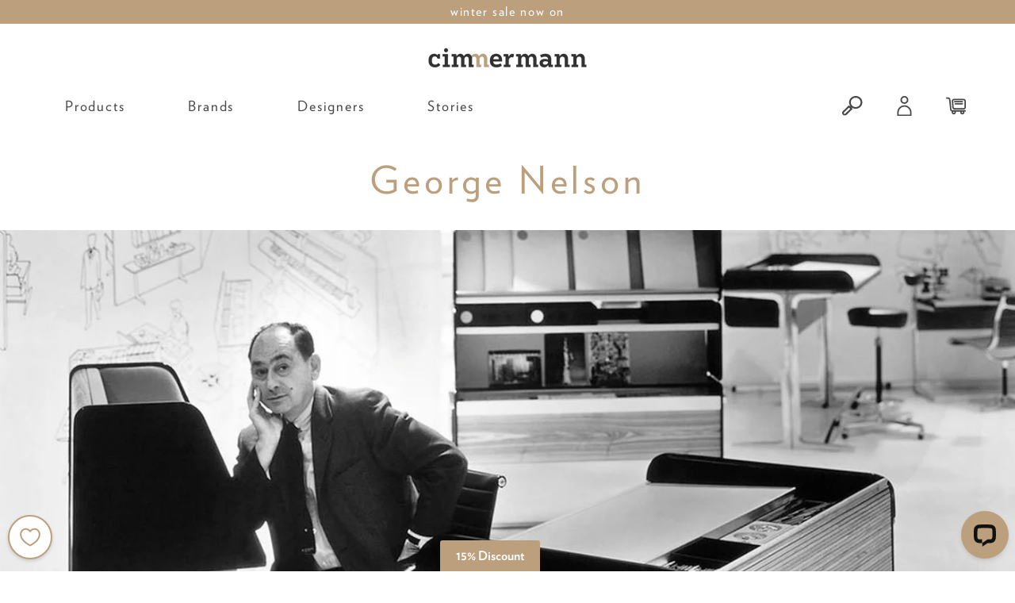

--- FILE ---
content_type: text/html; charset=utf-8
request_url: https://cimmermann.uk/collections/george-nelson
body_size: 95491
content:


 <!doctype html>
<html class="no-js no-touch" lang="en">
<head> <!-- starapps_core_start -->
<!-- This code is automatically managed by StarApps Studio -->
<!-- Please contact support@starapps.studio for any help -->
<!-- File location: snippets/starapps-core.liquid --><!-- 
 -->


    
<!-- starapps_core_end --> <script type="text/javascript" src="https://edge.personalizer.io/storefront/2.0.0/js/shopify/storefront.min.js?key=rj1dn-ba1mbt1lq1o1u9i5l-gnxag&shop=cimmermannuk.myshopify.com"></script>
<script>
window.LimeSpot = window.LimeSpot === undefined ? {} : LimeSpot;
LimeSpot.PageInfo = { Type: "Collection", ReferenceIdentifier: "173437517858", Personalized: false };

LimeSpot.StoreInfo = { Theme: "cimmermann-shopify-theme/main" };


LimeSpot.CartItems = [];
</script> <!-- Google Tag Manager --> <script>(function(w,d,s,l,i){w[l]=w[l]||[];w[l].push({'gtm.start':
    new Date().getTime(),event:'gtm.js'});var f=d.getElementsByTagName(s)[0],
    j=d.createElement(s),dl=l!='dataLayer'?'&l='+l:'';j.async=true;j.src=
    'https://www.googletagmanager.com/gtm.js?id='+i+dl;f.parentNode.insertBefore(j,f);
    })(window,document,'script','dataLayer','GTM-TNRPJL');</script> <!-- End Google Tag Manager --> <script>
    window.Store = window.Store || {};
    window.Store.id = 4677238818;</script> <meta charset="utf-8"> <meta http-equiv="cleartype" content="on"> <meta name="robots" content="index,follow"> <meta name="viewport" content="width=device-width,initial-scale=1"> <meta name="theme-color" content="#ffffff"> <link rel="canonical" href="https://cimmermann.uk/collections/george-nelson"><title>George Nelson | American Designer | Vitra - Cimmermann</title> <!-- DNS prefetches --> <link rel="dns-prefetch" href="https://cdn.shopify.com"> <link rel="dns-prefetch" href="https://fonts.shopify.com"> <link rel="dns-prefetch" href="https://monorail-edge.shopifysvc.com"> <link rel="dns-prefetch" href="https://ajax.googleapis.com"> <!-- Preconnects --> <link rel="preconnect" href="https://cdn.shopify.com" crossorigin> <link rel="preconnect" href="https://fonts.shopify.com" crossorigin> <link rel="preconnect" href="https://monorail-edge.shopifysvc.com"> <link rel="preconnect" href="https://ajax.googleapis.com"> <!-- Preloads --> <!-- Preload CSS --> <link rel="preload" href="//cimmermann.uk/cdn/shop/t/107/assets/fancybox.css?v=30466120580444283401747039950" as="style"> <link rel="preload" href="//cimmermann.uk/cdn/shop/t/107/assets/styles.css?v=95017584862486015991762426596" as="style"> <link rel="preload" href="//cimmermann.uk/cdn/shop/t/107/assets/cimm.css?v=165002564345953788061762427366" as="style"> <!-- Preload JS --> <link rel="preload" href="https://ajax.googleapis.com/ajax/libs/jquery/3.6.0/jquery.min.js" as="script"> <link rel="preload" href="//cimmermann.uk/cdn/shop/t/107/assets/vendors.js?v=11282825012671617991747039947" as="script"> <link rel="preload" href="//cimmermann.uk/cdn/shop/t/107/assets/utilities.js?v=103913823635710126621747039946" as="script"> <link rel="preload" href="//cimmermann.uk/cdn/shop/t/107/assets/app.js?v=7312222370213688731747039978" as="script">

  

  


    

<script
src="https://www.paypal.com/sdk/js?client-id=ASn3niXCPXnAT8VBtp9qp2UxAAvNfTEd_hL7o8SzovlOhg6SN5j4vHDvv-8OYAQ20tty4eg5aSOSiGex&currency=GBP&components=messages"
data-namespace="PayPalSDK">
</script> <link rel="preload" href="//.disqus.com/count.js" as="script"> <link
  rel="stylesheet"
  href="https://cdn.jsdelivr.net/npm/swiper@11/swiper-bundle.min.css"
/>

<script src="https://cdn.jsdelivr.net/npm/swiper@11/swiper-bundle.min.js"></script> <!-- TrustBox script -->
<script type="text/javascript" src="//widget.trustpilot.com/bootstrap/v5/tp.widget.bootstrap.min.js" async></script>
<!-- End TrustBox script --> <!-- CSS for Flex --> <link rel="stylesheet" href="//cimmermann.uk/cdn/shop/t/107/assets/fancybox.css?v=30466120580444283401747039950"> <link rel="stylesheet" href="//cimmermann.uk/cdn/shop/t/107/assets/styles.css?v=95017584862486015991762426596"> <link rel="stylesheet" href="//cimmermann.uk/cdn/shop/t/107/assets/cimm.css?v=165002564345953788061762427366"> <script>
    window.PXUTheme = window.PXUTheme || {};
    window.PXUTheme.version = '3.5.0';
    window.PXUTheme.name = 'Flex';</script> <script>
    

window.PXUTheme = window.PXUTheme || {};


window.PXUTheme.info = {
  name: 'Flex',
  version: '3.0.0'
}


window.PXUTheme.currency = {};
window.PXUTheme.currency.show_multiple_currencies = false;
window.PXUTheme.currency.presentment_currency = "GBP";
window.PXUTheme.currency.default_currency = "USD";
window.PXUTheme.currency.display_format = "money_format";
window.PXUTheme.currency.money_format = "£{{amount}}";
window.PXUTheme.currency.money_format_no_currency = "£{{amount}}";
window.PXUTheme.currency.money_format_currency = "£{{amount}} GBP";
window.PXUTheme.currency.native_multi_currency = false;
window.PXUTheme.currency.iso_code = "GBP";
window.PXUTheme.currency.symbol = "£";



window.PXUTheme.allCountryOptionTags = "\u003coption value=\"United Kingdom\" data-provinces=\"[[\u0026quot;British Forces\u0026quot;,\u0026quot;British Forces\u0026quot;],[\u0026quot;England\u0026quot;,\u0026quot;England\u0026quot;],[\u0026quot;Northern Ireland\u0026quot;,\u0026quot;Northern Ireland\u0026quot;],[\u0026quot;Scotland\u0026quot;,\u0026quot;Scotland\u0026quot;],[\u0026quot;Wales\u0026quot;,\u0026quot;Wales\u0026quot;]]\"\u003eUnited Kingdom\u003c\/option\u003e\n\u003coption value=\"---\" data-provinces=\"[]\"\u003e---\u003c\/option\u003e\n\u003coption value=\"Afghanistan\" data-provinces=\"[]\"\u003eAfghanistan\u003c\/option\u003e\n\u003coption value=\"Aland Islands\" data-provinces=\"[]\"\u003eÅland Islands\u003c\/option\u003e\n\u003coption value=\"Albania\" data-provinces=\"[]\"\u003eAlbania\u003c\/option\u003e\n\u003coption value=\"Algeria\" data-provinces=\"[]\"\u003eAlgeria\u003c\/option\u003e\n\u003coption value=\"Andorra\" data-provinces=\"[]\"\u003eAndorra\u003c\/option\u003e\n\u003coption value=\"Angola\" data-provinces=\"[]\"\u003eAngola\u003c\/option\u003e\n\u003coption value=\"Anguilla\" data-provinces=\"[]\"\u003eAnguilla\u003c\/option\u003e\n\u003coption value=\"Antigua And Barbuda\" data-provinces=\"[]\"\u003eAntigua \u0026 Barbuda\u003c\/option\u003e\n\u003coption value=\"Argentina\" data-provinces=\"[[\u0026quot;Buenos Aires\u0026quot;,\u0026quot;Buenos Aires Province\u0026quot;],[\u0026quot;Catamarca\u0026quot;,\u0026quot;Catamarca\u0026quot;],[\u0026quot;Chaco\u0026quot;,\u0026quot;Chaco\u0026quot;],[\u0026quot;Chubut\u0026quot;,\u0026quot;Chubut\u0026quot;],[\u0026quot;Ciudad Autónoma de Buenos Aires\u0026quot;,\u0026quot;Buenos Aires (Autonomous City)\u0026quot;],[\u0026quot;Corrientes\u0026quot;,\u0026quot;Corrientes\u0026quot;],[\u0026quot;Córdoba\u0026quot;,\u0026quot;Córdoba\u0026quot;],[\u0026quot;Entre Ríos\u0026quot;,\u0026quot;Entre Ríos\u0026quot;],[\u0026quot;Formosa\u0026quot;,\u0026quot;Formosa\u0026quot;],[\u0026quot;Jujuy\u0026quot;,\u0026quot;Jujuy\u0026quot;],[\u0026quot;La Pampa\u0026quot;,\u0026quot;La Pampa\u0026quot;],[\u0026quot;La Rioja\u0026quot;,\u0026quot;La Rioja\u0026quot;],[\u0026quot;Mendoza\u0026quot;,\u0026quot;Mendoza\u0026quot;],[\u0026quot;Misiones\u0026quot;,\u0026quot;Misiones\u0026quot;],[\u0026quot;Neuquén\u0026quot;,\u0026quot;Neuquén\u0026quot;],[\u0026quot;Río Negro\u0026quot;,\u0026quot;Río Negro\u0026quot;],[\u0026quot;Salta\u0026quot;,\u0026quot;Salta\u0026quot;],[\u0026quot;San Juan\u0026quot;,\u0026quot;San Juan\u0026quot;],[\u0026quot;San Luis\u0026quot;,\u0026quot;San Luis\u0026quot;],[\u0026quot;Santa Cruz\u0026quot;,\u0026quot;Santa Cruz\u0026quot;],[\u0026quot;Santa Fe\u0026quot;,\u0026quot;Santa Fe\u0026quot;],[\u0026quot;Santiago Del Estero\u0026quot;,\u0026quot;Santiago del Estero\u0026quot;],[\u0026quot;Tierra Del Fuego\u0026quot;,\u0026quot;Tierra del Fuego\u0026quot;],[\u0026quot;Tucumán\u0026quot;,\u0026quot;Tucumán\u0026quot;]]\"\u003eArgentina\u003c\/option\u003e\n\u003coption value=\"Armenia\" data-provinces=\"[]\"\u003eArmenia\u003c\/option\u003e\n\u003coption value=\"Aruba\" data-provinces=\"[]\"\u003eAruba\u003c\/option\u003e\n\u003coption value=\"Ascension Island\" data-provinces=\"[]\"\u003eAscension Island\u003c\/option\u003e\n\u003coption value=\"Australia\" data-provinces=\"[[\u0026quot;Australian Capital Territory\u0026quot;,\u0026quot;Australian Capital Territory\u0026quot;],[\u0026quot;New South Wales\u0026quot;,\u0026quot;New South Wales\u0026quot;],[\u0026quot;Northern Territory\u0026quot;,\u0026quot;Northern Territory\u0026quot;],[\u0026quot;Queensland\u0026quot;,\u0026quot;Queensland\u0026quot;],[\u0026quot;South Australia\u0026quot;,\u0026quot;South Australia\u0026quot;],[\u0026quot;Tasmania\u0026quot;,\u0026quot;Tasmania\u0026quot;],[\u0026quot;Victoria\u0026quot;,\u0026quot;Victoria\u0026quot;],[\u0026quot;Western Australia\u0026quot;,\u0026quot;Western Australia\u0026quot;]]\"\u003eAustralia\u003c\/option\u003e\n\u003coption value=\"Austria\" data-provinces=\"[]\"\u003eAustria\u003c\/option\u003e\n\u003coption value=\"Azerbaijan\" data-provinces=\"[]\"\u003eAzerbaijan\u003c\/option\u003e\n\u003coption value=\"Bahamas\" data-provinces=\"[]\"\u003eBahamas\u003c\/option\u003e\n\u003coption value=\"Bahrain\" data-provinces=\"[]\"\u003eBahrain\u003c\/option\u003e\n\u003coption value=\"Bangladesh\" data-provinces=\"[]\"\u003eBangladesh\u003c\/option\u003e\n\u003coption value=\"Barbados\" data-provinces=\"[]\"\u003eBarbados\u003c\/option\u003e\n\u003coption value=\"Belarus\" data-provinces=\"[]\"\u003eBelarus\u003c\/option\u003e\n\u003coption value=\"Belgium\" data-provinces=\"[]\"\u003eBelgium\u003c\/option\u003e\n\u003coption value=\"Belize\" data-provinces=\"[]\"\u003eBelize\u003c\/option\u003e\n\u003coption value=\"Benin\" data-provinces=\"[]\"\u003eBenin\u003c\/option\u003e\n\u003coption value=\"Bermuda\" data-provinces=\"[]\"\u003eBermuda\u003c\/option\u003e\n\u003coption value=\"Bhutan\" data-provinces=\"[]\"\u003eBhutan\u003c\/option\u003e\n\u003coption value=\"Bolivia\" data-provinces=\"[]\"\u003eBolivia\u003c\/option\u003e\n\u003coption value=\"Bosnia And Herzegovina\" data-provinces=\"[]\"\u003eBosnia \u0026 Herzegovina\u003c\/option\u003e\n\u003coption value=\"Botswana\" data-provinces=\"[]\"\u003eBotswana\u003c\/option\u003e\n\u003coption value=\"Brazil\" data-provinces=\"[[\u0026quot;Acre\u0026quot;,\u0026quot;Acre\u0026quot;],[\u0026quot;Alagoas\u0026quot;,\u0026quot;Alagoas\u0026quot;],[\u0026quot;Amapá\u0026quot;,\u0026quot;Amapá\u0026quot;],[\u0026quot;Amazonas\u0026quot;,\u0026quot;Amazonas\u0026quot;],[\u0026quot;Bahia\u0026quot;,\u0026quot;Bahia\u0026quot;],[\u0026quot;Ceará\u0026quot;,\u0026quot;Ceará\u0026quot;],[\u0026quot;Distrito Federal\u0026quot;,\u0026quot;Federal District\u0026quot;],[\u0026quot;Espírito Santo\u0026quot;,\u0026quot;Espírito Santo\u0026quot;],[\u0026quot;Goiás\u0026quot;,\u0026quot;Goiás\u0026quot;],[\u0026quot;Maranhão\u0026quot;,\u0026quot;Maranhão\u0026quot;],[\u0026quot;Mato Grosso\u0026quot;,\u0026quot;Mato Grosso\u0026quot;],[\u0026quot;Mato Grosso do Sul\u0026quot;,\u0026quot;Mato Grosso do Sul\u0026quot;],[\u0026quot;Minas Gerais\u0026quot;,\u0026quot;Minas Gerais\u0026quot;],[\u0026quot;Paraná\u0026quot;,\u0026quot;Paraná\u0026quot;],[\u0026quot;Paraíba\u0026quot;,\u0026quot;Paraíba\u0026quot;],[\u0026quot;Pará\u0026quot;,\u0026quot;Pará\u0026quot;],[\u0026quot;Pernambuco\u0026quot;,\u0026quot;Pernambuco\u0026quot;],[\u0026quot;Piauí\u0026quot;,\u0026quot;Piauí\u0026quot;],[\u0026quot;Rio Grande do Norte\u0026quot;,\u0026quot;Rio Grande do Norte\u0026quot;],[\u0026quot;Rio Grande do Sul\u0026quot;,\u0026quot;Rio Grande do Sul\u0026quot;],[\u0026quot;Rio de Janeiro\u0026quot;,\u0026quot;Rio de Janeiro\u0026quot;],[\u0026quot;Rondônia\u0026quot;,\u0026quot;Rondônia\u0026quot;],[\u0026quot;Roraima\u0026quot;,\u0026quot;Roraima\u0026quot;],[\u0026quot;Santa Catarina\u0026quot;,\u0026quot;Santa Catarina\u0026quot;],[\u0026quot;Sergipe\u0026quot;,\u0026quot;Sergipe\u0026quot;],[\u0026quot;São Paulo\u0026quot;,\u0026quot;São Paulo\u0026quot;],[\u0026quot;Tocantins\u0026quot;,\u0026quot;Tocantins\u0026quot;]]\"\u003eBrazil\u003c\/option\u003e\n\u003coption value=\"British Indian Ocean Territory\" data-provinces=\"[]\"\u003eBritish Indian Ocean Territory\u003c\/option\u003e\n\u003coption value=\"Virgin Islands, British\" data-provinces=\"[]\"\u003eBritish Virgin Islands\u003c\/option\u003e\n\u003coption value=\"Brunei\" data-provinces=\"[]\"\u003eBrunei\u003c\/option\u003e\n\u003coption value=\"Bulgaria\" data-provinces=\"[]\"\u003eBulgaria\u003c\/option\u003e\n\u003coption value=\"Burkina Faso\" data-provinces=\"[]\"\u003eBurkina Faso\u003c\/option\u003e\n\u003coption value=\"Burundi\" data-provinces=\"[]\"\u003eBurundi\u003c\/option\u003e\n\u003coption value=\"Cambodia\" data-provinces=\"[]\"\u003eCambodia\u003c\/option\u003e\n\u003coption value=\"Republic of Cameroon\" data-provinces=\"[]\"\u003eCameroon\u003c\/option\u003e\n\u003coption value=\"Canada\" data-provinces=\"[[\u0026quot;Alberta\u0026quot;,\u0026quot;Alberta\u0026quot;],[\u0026quot;British Columbia\u0026quot;,\u0026quot;British Columbia\u0026quot;],[\u0026quot;Manitoba\u0026quot;,\u0026quot;Manitoba\u0026quot;],[\u0026quot;New Brunswick\u0026quot;,\u0026quot;New Brunswick\u0026quot;],[\u0026quot;Newfoundland and Labrador\u0026quot;,\u0026quot;Newfoundland and Labrador\u0026quot;],[\u0026quot;Northwest Territories\u0026quot;,\u0026quot;Northwest Territories\u0026quot;],[\u0026quot;Nova Scotia\u0026quot;,\u0026quot;Nova Scotia\u0026quot;],[\u0026quot;Nunavut\u0026quot;,\u0026quot;Nunavut\u0026quot;],[\u0026quot;Ontario\u0026quot;,\u0026quot;Ontario\u0026quot;],[\u0026quot;Prince Edward Island\u0026quot;,\u0026quot;Prince Edward Island\u0026quot;],[\u0026quot;Quebec\u0026quot;,\u0026quot;Quebec\u0026quot;],[\u0026quot;Saskatchewan\u0026quot;,\u0026quot;Saskatchewan\u0026quot;],[\u0026quot;Yukon\u0026quot;,\u0026quot;Yukon\u0026quot;]]\"\u003eCanada\u003c\/option\u003e\n\u003coption value=\"Cape Verde\" data-provinces=\"[]\"\u003eCape Verde\u003c\/option\u003e\n\u003coption value=\"Caribbean Netherlands\" data-provinces=\"[]\"\u003eCaribbean Netherlands\u003c\/option\u003e\n\u003coption value=\"Cayman Islands\" data-provinces=\"[]\"\u003eCayman Islands\u003c\/option\u003e\n\u003coption value=\"Central African Republic\" data-provinces=\"[]\"\u003eCentral African Republic\u003c\/option\u003e\n\u003coption value=\"Chad\" data-provinces=\"[]\"\u003eChad\u003c\/option\u003e\n\u003coption value=\"Chile\" data-provinces=\"[[\u0026quot;Antofagasta\u0026quot;,\u0026quot;Antofagasta\u0026quot;],[\u0026quot;Araucanía\u0026quot;,\u0026quot;Araucanía\u0026quot;],[\u0026quot;Arica and Parinacota\u0026quot;,\u0026quot;Arica y Parinacota\u0026quot;],[\u0026quot;Atacama\u0026quot;,\u0026quot;Atacama\u0026quot;],[\u0026quot;Aysén\u0026quot;,\u0026quot;Aysén\u0026quot;],[\u0026quot;Biobío\u0026quot;,\u0026quot;Bío Bío\u0026quot;],[\u0026quot;Coquimbo\u0026quot;,\u0026quot;Coquimbo\u0026quot;],[\u0026quot;Los Lagos\u0026quot;,\u0026quot;Los Lagos\u0026quot;],[\u0026quot;Los Ríos\u0026quot;,\u0026quot;Los Ríos\u0026quot;],[\u0026quot;Magallanes\u0026quot;,\u0026quot;Magallanes Region\u0026quot;],[\u0026quot;Maule\u0026quot;,\u0026quot;Maule\u0026quot;],[\u0026quot;O\u0026#39;Higgins\u0026quot;,\u0026quot;Libertador General Bernardo O’Higgins\u0026quot;],[\u0026quot;Santiago\u0026quot;,\u0026quot;Santiago Metropolitan\u0026quot;],[\u0026quot;Tarapacá\u0026quot;,\u0026quot;Tarapacá\u0026quot;],[\u0026quot;Valparaíso\u0026quot;,\u0026quot;Valparaíso\u0026quot;],[\u0026quot;Ñuble\u0026quot;,\u0026quot;Ñuble\u0026quot;]]\"\u003eChile\u003c\/option\u003e\n\u003coption value=\"China\" data-provinces=\"[[\u0026quot;Anhui\u0026quot;,\u0026quot;Anhui\u0026quot;],[\u0026quot;Beijing\u0026quot;,\u0026quot;Beijing\u0026quot;],[\u0026quot;Chongqing\u0026quot;,\u0026quot;Chongqing\u0026quot;],[\u0026quot;Fujian\u0026quot;,\u0026quot;Fujian\u0026quot;],[\u0026quot;Gansu\u0026quot;,\u0026quot;Gansu\u0026quot;],[\u0026quot;Guangdong\u0026quot;,\u0026quot;Guangdong\u0026quot;],[\u0026quot;Guangxi\u0026quot;,\u0026quot;Guangxi\u0026quot;],[\u0026quot;Guizhou\u0026quot;,\u0026quot;Guizhou\u0026quot;],[\u0026quot;Hainan\u0026quot;,\u0026quot;Hainan\u0026quot;],[\u0026quot;Hebei\u0026quot;,\u0026quot;Hebei\u0026quot;],[\u0026quot;Heilongjiang\u0026quot;,\u0026quot;Heilongjiang\u0026quot;],[\u0026quot;Henan\u0026quot;,\u0026quot;Henan\u0026quot;],[\u0026quot;Hubei\u0026quot;,\u0026quot;Hubei\u0026quot;],[\u0026quot;Hunan\u0026quot;,\u0026quot;Hunan\u0026quot;],[\u0026quot;Inner Mongolia\u0026quot;,\u0026quot;Inner Mongolia\u0026quot;],[\u0026quot;Jiangsu\u0026quot;,\u0026quot;Jiangsu\u0026quot;],[\u0026quot;Jiangxi\u0026quot;,\u0026quot;Jiangxi\u0026quot;],[\u0026quot;Jilin\u0026quot;,\u0026quot;Jilin\u0026quot;],[\u0026quot;Liaoning\u0026quot;,\u0026quot;Liaoning\u0026quot;],[\u0026quot;Ningxia\u0026quot;,\u0026quot;Ningxia\u0026quot;],[\u0026quot;Qinghai\u0026quot;,\u0026quot;Qinghai\u0026quot;],[\u0026quot;Shaanxi\u0026quot;,\u0026quot;Shaanxi\u0026quot;],[\u0026quot;Shandong\u0026quot;,\u0026quot;Shandong\u0026quot;],[\u0026quot;Shanghai\u0026quot;,\u0026quot;Shanghai\u0026quot;],[\u0026quot;Shanxi\u0026quot;,\u0026quot;Shanxi\u0026quot;],[\u0026quot;Sichuan\u0026quot;,\u0026quot;Sichuan\u0026quot;],[\u0026quot;Tianjin\u0026quot;,\u0026quot;Tianjin\u0026quot;],[\u0026quot;Xinjiang\u0026quot;,\u0026quot;Xinjiang\u0026quot;],[\u0026quot;Xizang\u0026quot;,\u0026quot;Tibet\u0026quot;],[\u0026quot;Yunnan\u0026quot;,\u0026quot;Yunnan\u0026quot;],[\u0026quot;Zhejiang\u0026quot;,\u0026quot;Zhejiang\u0026quot;]]\"\u003eChina\u003c\/option\u003e\n\u003coption value=\"Christmas Island\" data-provinces=\"[]\"\u003eChristmas Island\u003c\/option\u003e\n\u003coption value=\"Cocos (Keeling) Islands\" data-provinces=\"[]\"\u003eCocos (Keeling) Islands\u003c\/option\u003e\n\u003coption value=\"Colombia\" data-provinces=\"[[\u0026quot;Amazonas\u0026quot;,\u0026quot;Amazonas\u0026quot;],[\u0026quot;Antioquia\u0026quot;,\u0026quot;Antioquia\u0026quot;],[\u0026quot;Arauca\u0026quot;,\u0026quot;Arauca\u0026quot;],[\u0026quot;Atlántico\u0026quot;,\u0026quot;Atlántico\u0026quot;],[\u0026quot;Bogotá, D.C.\u0026quot;,\u0026quot;Capital District\u0026quot;],[\u0026quot;Bolívar\u0026quot;,\u0026quot;Bolívar\u0026quot;],[\u0026quot;Boyacá\u0026quot;,\u0026quot;Boyacá\u0026quot;],[\u0026quot;Caldas\u0026quot;,\u0026quot;Caldas\u0026quot;],[\u0026quot;Caquetá\u0026quot;,\u0026quot;Caquetá\u0026quot;],[\u0026quot;Casanare\u0026quot;,\u0026quot;Casanare\u0026quot;],[\u0026quot;Cauca\u0026quot;,\u0026quot;Cauca\u0026quot;],[\u0026quot;Cesar\u0026quot;,\u0026quot;Cesar\u0026quot;],[\u0026quot;Chocó\u0026quot;,\u0026quot;Chocó\u0026quot;],[\u0026quot;Cundinamarca\u0026quot;,\u0026quot;Cundinamarca\u0026quot;],[\u0026quot;Córdoba\u0026quot;,\u0026quot;Córdoba\u0026quot;],[\u0026quot;Guainía\u0026quot;,\u0026quot;Guainía\u0026quot;],[\u0026quot;Guaviare\u0026quot;,\u0026quot;Guaviare\u0026quot;],[\u0026quot;Huila\u0026quot;,\u0026quot;Huila\u0026quot;],[\u0026quot;La Guajira\u0026quot;,\u0026quot;La Guajira\u0026quot;],[\u0026quot;Magdalena\u0026quot;,\u0026quot;Magdalena\u0026quot;],[\u0026quot;Meta\u0026quot;,\u0026quot;Meta\u0026quot;],[\u0026quot;Nariño\u0026quot;,\u0026quot;Nariño\u0026quot;],[\u0026quot;Norte de Santander\u0026quot;,\u0026quot;Norte de Santander\u0026quot;],[\u0026quot;Putumayo\u0026quot;,\u0026quot;Putumayo\u0026quot;],[\u0026quot;Quindío\u0026quot;,\u0026quot;Quindío\u0026quot;],[\u0026quot;Risaralda\u0026quot;,\u0026quot;Risaralda\u0026quot;],[\u0026quot;San Andrés, Providencia y Santa Catalina\u0026quot;,\u0026quot;San Andrés \\u0026 Providencia\u0026quot;],[\u0026quot;Santander\u0026quot;,\u0026quot;Santander\u0026quot;],[\u0026quot;Sucre\u0026quot;,\u0026quot;Sucre\u0026quot;],[\u0026quot;Tolima\u0026quot;,\u0026quot;Tolima\u0026quot;],[\u0026quot;Valle del Cauca\u0026quot;,\u0026quot;Valle del Cauca\u0026quot;],[\u0026quot;Vaupés\u0026quot;,\u0026quot;Vaupés\u0026quot;],[\u0026quot;Vichada\u0026quot;,\u0026quot;Vichada\u0026quot;]]\"\u003eColombia\u003c\/option\u003e\n\u003coption value=\"Comoros\" data-provinces=\"[]\"\u003eComoros\u003c\/option\u003e\n\u003coption value=\"Congo\" data-provinces=\"[]\"\u003eCongo - Brazzaville\u003c\/option\u003e\n\u003coption value=\"Congo, The Democratic Republic Of The\" data-provinces=\"[]\"\u003eCongo - Kinshasa\u003c\/option\u003e\n\u003coption value=\"Cook Islands\" data-provinces=\"[]\"\u003eCook Islands\u003c\/option\u003e\n\u003coption value=\"Costa Rica\" data-provinces=\"[[\u0026quot;Alajuela\u0026quot;,\u0026quot;Alajuela\u0026quot;],[\u0026quot;Cartago\u0026quot;,\u0026quot;Cartago\u0026quot;],[\u0026quot;Guanacaste\u0026quot;,\u0026quot;Guanacaste\u0026quot;],[\u0026quot;Heredia\u0026quot;,\u0026quot;Heredia\u0026quot;],[\u0026quot;Limón\u0026quot;,\u0026quot;Limón\u0026quot;],[\u0026quot;Puntarenas\u0026quot;,\u0026quot;Puntarenas\u0026quot;],[\u0026quot;San José\u0026quot;,\u0026quot;San José\u0026quot;]]\"\u003eCosta Rica\u003c\/option\u003e\n\u003coption value=\"Croatia\" data-provinces=\"[]\"\u003eCroatia\u003c\/option\u003e\n\u003coption value=\"Curaçao\" data-provinces=\"[]\"\u003eCuraçao\u003c\/option\u003e\n\u003coption value=\"Cyprus\" data-provinces=\"[]\"\u003eCyprus\u003c\/option\u003e\n\u003coption value=\"Czech Republic\" data-provinces=\"[]\"\u003eCzechia\u003c\/option\u003e\n\u003coption value=\"Côte d'Ivoire\" data-provinces=\"[]\"\u003eCôte d’Ivoire\u003c\/option\u003e\n\u003coption value=\"Denmark\" data-provinces=\"[]\"\u003eDenmark\u003c\/option\u003e\n\u003coption value=\"Djibouti\" data-provinces=\"[]\"\u003eDjibouti\u003c\/option\u003e\n\u003coption value=\"Dominica\" data-provinces=\"[]\"\u003eDominica\u003c\/option\u003e\n\u003coption value=\"Dominican Republic\" data-provinces=\"[]\"\u003eDominican Republic\u003c\/option\u003e\n\u003coption value=\"Ecuador\" data-provinces=\"[]\"\u003eEcuador\u003c\/option\u003e\n\u003coption value=\"Egypt\" data-provinces=\"[[\u0026quot;6th of October\u0026quot;,\u0026quot;6th of October\u0026quot;],[\u0026quot;Al Sharqia\u0026quot;,\u0026quot;Al Sharqia\u0026quot;],[\u0026quot;Alexandria\u0026quot;,\u0026quot;Alexandria\u0026quot;],[\u0026quot;Aswan\u0026quot;,\u0026quot;Aswan\u0026quot;],[\u0026quot;Asyut\u0026quot;,\u0026quot;Asyut\u0026quot;],[\u0026quot;Beheira\u0026quot;,\u0026quot;Beheira\u0026quot;],[\u0026quot;Beni Suef\u0026quot;,\u0026quot;Beni Suef\u0026quot;],[\u0026quot;Cairo\u0026quot;,\u0026quot;Cairo\u0026quot;],[\u0026quot;Dakahlia\u0026quot;,\u0026quot;Dakahlia\u0026quot;],[\u0026quot;Damietta\u0026quot;,\u0026quot;Damietta\u0026quot;],[\u0026quot;Faiyum\u0026quot;,\u0026quot;Faiyum\u0026quot;],[\u0026quot;Gharbia\u0026quot;,\u0026quot;Gharbia\u0026quot;],[\u0026quot;Giza\u0026quot;,\u0026quot;Giza\u0026quot;],[\u0026quot;Helwan\u0026quot;,\u0026quot;Helwan\u0026quot;],[\u0026quot;Ismailia\u0026quot;,\u0026quot;Ismailia\u0026quot;],[\u0026quot;Kafr el-Sheikh\u0026quot;,\u0026quot;Kafr el-Sheikh\u0026quot;],[\u0026quot;Luxor\u0026quot;,\u0026quot;Luxor\u0026quot;],[\u0026quot;Matrouh\u0026quot;,\u0026quot;Matrouh\u0026quot;],[\u0026quot;Minya\u0026quot;,\u0026quot;Minya\u0026quot;],[\u0026quot;Monufia\u0026quot;,\u0026quot;Monufia\u0026quot;],[\u0026quot;New Valley\u0026quot;,\u0026quot;New Valley\u0026quot;],[\u0026quot;North Sinai\u0026quot;,\u0026quot;North Sinai\u0026quot;],[\u0026quot;Port Said\u0026quot;,\u0026quot;Port Said\u0026quot;],[\u0026quot;Qalyubia\u0026quot;,\u0026quot;Qalyubia\u0026quot;],[\u0026quot;Qena\u0026quot;,\u0026quot;Qena\u0026quot;],[\u0026quot;Red Sea\u0026quot;,\u0026quot;Red Sea\u0026quot;],[\u0026quot;Sohag\u0026quot;,\u0026quot;Sohag\u0026quot;],[\u0026quot;South Sinai\u0026quot;,\u0026quot;South Sinai\u0026quot;],[\u0026quot;Suez\u0026quot;,\u0026quot;Suez\u0026quot;]]\"\u003eEgypt\u003c\/option\u003e\n\u003coption value=\"El Salvador\" data-provinces=\"[[\u0026quot;Ahuachapán\u0026quot;,\u0026quot;Ahuachapán\u0026quot;],[\u0026quot;Cabañas\u0026quot;,\u0026quot;Cabañas\u0026quot;],[\u0026quot;Chalatenango\u0026quot;,\u0026quot;Chalatenango\u0026quot;],[\u0026quot;Cuscatlán\u0026quot;,\u0026quot;Cuscatlán\u0026quot;],[\u0026quot;La Libertad\u0026quot;,\u0026quot;La Libertad\u0026quot;],[\u0026quot;La Paz\u0026quot;,\u0026quot;La Paz\u0026quot;],[\u0026quot;La Unión\u0026quot;,\u0026quot;La Unión\u0026quot;],[\u0026quot;Morazán\u0026quot;,\u0026quot;Morazán\u0026quot;],[\u0026quot;San Miguel\u0026quot;,\u0026quot;San Miguel\u0026quot;],[\u0026quot;San Salvador\u0026quot;,\u0026quot;San Salvador\u0026quot;],[\u0026quot;San Vicente\u0026quot;,\u0026quot;San Vicente\u0026quot;],[\u0026quot;Santa Ana\u0026quot;,\u0026quot;Santa Ana\u0026quot;],[\u0026quot;Sonsonate\u0026quot;,\u0026quot;Sonsonate\u0026quot;],[\u0026quot;Usulután\u0026quot;,\u0026quot;Usulután\u0026quot;]]\"\u003eEl Salvador\u003c\/option\u003e\n\u003coption value=\"Equatorial Guinea\" data-provinces=\"[]\"\u003eEquatorial Guinea\u003c\/option\u003e\n\u003coption value=\"Eritrea\" data-provinces=\"[]\"\u003eEritrea\u003c\/option\u003e\n\u003coption value=\"Estonia\" data-provinces=\"[]\"\u003eEstonia\u003c\/option\u003e\n\u003coption value=\"Eswatini\" data-provinces=\"[]\"\u003eEswatini\u003c\/option\u003e\n\u003coption value=\"Ethiopia\" data-provinces=\"[]\"\u003eEthiopia\u003c\/option\u003e\n\u003coption value=\"Falkland Islands (Malvinas)\" data-provinces=\"[]\"\u003eFalkland Islands\u003c\/option\u003e\n\u003coption value=\"Faroe Islands\" data-provinces=\"[]\"\u003eFaroe Islands\u003c\/option\u003e\n\u003coption value=\"Fiji\" data-provinces=\"[]\"\u003eFiji\u003c\/option\u003e\n\u003coption value=\"Finland\" data-provinces=\"[]\"\u003eFinland\u003c\/option\u003e\n\u003coption value=\"France\" data-provinces=\"[]\"\u003eFrance\u003c\/option\u003e\n\u003coption value=\"French Guiana\" data-provinces=\"[]\"\u003eFrench Guiana\u003c\/option\u003e\n\u003coption value=\"French Polynesia\" data-provinces=\"[]\"\u003eFrench Polynesia\u003c\/option\u003e\n\u003coption value=\"French Southern Territories\" data-provinces=\"[]\"\u003eFrench Southern Territories\u003c\/option\u003e\n\u003coption value=\"Gabon\" data-provinces=\"[]\"\u003eGabon\u003c\/option\u003e\n\u003coption value=\"Gambia\" data-provinces=\"[]\"\u003eGambia\u003c\/option\u003e\n\u003coption value=\"Georgia\" data-provinces=\"[]\"\u003eGeorgia\u003c\/option\u003e\n\u003coption value=\"Germany\" data-provinces=\"[]\"\u003eGermany\u003c\/option\u003e\n\u003coption value=\"Ghana\" data-provinces=\"[]\"\u003eGhana\u003c\/option\u003e\n\u003coption value=\"Gibraltar\" data-provinces=\"[]\"\u003eGibraltar\u003c\/option\u003e\n\u003coption value=\"Greece\" data-provinces=\"[]\"\u003eGreece\u003c\/option\u003e\n\u003coption value=\"Greenland\" data-provinces=\"[]\"\u003eGreenland\u003c\/option\u003e\n\u003coption value=\"Grenada\" data-provinces=\"[]\"\u003eGrenada\u003c\/option\u003e\n\u003coption value=\"Guadeloupe\" data-provinces=\"[]\"\u003eGuadeloupe\u003c\/option\u003e\n\u003coption value=\"Guatemala\" data-provinces=\"[[\u0026quot;Alta Verapaz\u0026quot;,\u0026quot;Alta Verapaz\u0026quot;],[\u0026quot;Baja Verapaz\u0026quot;,\u0026quot;Baja Verapaz\u0026quot;],[\u0026quot;Chimaltenango\u0026quot;,\u0026quot;Chimaltenango\u0026quot;],[\u0026quot;Chiquimula\u0026quot;,\u0026quot;Chiquimula\u0026quot;],[\u0026quot;El Progreso\u0026quot;,\u0026quot;El Progreso\u0026quot;],[\u0026quot;Escuintla\u0026quot;,\u0026quot;Escuintla\u0026quot;],[\u0026quot;Guatemala\u0026quot;,\u0026quot;Guatemala\u0026quot;],[\u0026quot;Huehuetenango\u0026quot;,\u0026quot;Huehuetenango\u0026quot;],[\u0026quot;Izabal\u0026quot;,\u0026quot;Izabal\u0026quot;],[\u0026quot;Jalapa\u0026quot;,\u0026quot;Jalapa\u0026quot;],[\u0026quot;Jutiapa\u0026quot;,\u0026quot;Jutiapa\u0026quot;],[\u0026quot;Petén\u0026quot;,\u0026quot;Petén\u0026quot;],[\u0026quot;Quetzaltenango\u0026quot;,\u0026quot;Quetzaltenango\u0026quot;],[\u0026quot;Quiché\u0026quot;,\u0026quot;Quiché\u0026quot;],[\u0026quot;Retalhuleu\u0026quot;,\u0026quot;Retalhuleu\u0026quot;],[\u0026quot;Sacatepéquez\u0026quot;,\u0026quot;Sacatepéquez\u0026quot;],[\u0026quot;San Marcos\u0026quot;,\u0026quot;San Marcos\u0026quot;],[\u0026quot;Santa Rosa\u0026quot;,\u0026quot;Santa Rosa\u0026quot;],[\u0026quot;Sololá\u0026quot;,\u0026quot;Sololá\u0026quot;],[\u0026quot;Suchitepéquez\u0026quot;,\u0026quot;Suchitepéquez\u0026quot;],[\u0026quot;Totonicapán\u0026quot;,\u0026quot;Totonicapán\u0026quot;],[\u0026quot;Zacapa\u0026quot;,\u0026quot;Zacapa\u0026quot;]]\"\u003eGuatemala\u003c\/option\u003e\n\u003coption value=\"Guernsey\" data-provinces=\"[]\"\u003eGuernsey\u003c\/option\u003e\n\u003coption value=\"Guinea\" data-provinces=\"[]\"\u003eGuinea\u003c\/option\u003e\n\u003coption value=\"Guinea Bissau\" data-provinces=\"[]\"\u003eGuinea-Bissau\u003c\/option\u003e\n\u003coption value=\"Guyana\" data-provinces=\"[]\"\u003eGuyana\u003c\/option\u003e\n\u003coption value=\"Haiti\" data-provinces=\"[]\"\u003eHaiti\u003c\/option\u003e\n\u003coption value=\"Honduras\" data-provinces=\"[]\"\u003eHonduras\u003c\/option\u003e\n\u003coption value=\"Hong Kong\" data-provinces=\"[[\u0026quot;Hong Kong Island\u0026quot;,\u0026quot;Hong Kong Island\u0026quot;],[\u0026quot;Kowloon\u0026quot;,\u0026quot;Kowloon\u0026quot;],[\u0026quot;New Territories\u0026quot;,\u0026quot;New Territories\u0026quot;]]\"\u003eHong Kong SAR\u003c\/option\u003e\n\u003coption value=\"Hungary\" data-provinces=\"[]\"\u003eHungary\u003c\/option\u003e\n\u003coption value=\"Iceland\" data-provinces=\"[]\"\u003eIceland\u003c\/option\u003e\n\u003coption value=\"India\" data-provinces=\"[[\u0026quot;Andaman and Nicobar Islands\u0026quot;,\u0026quot;Andaman and Nicobar Islands\u0026quot;],[\u0026quot;Andhra Pradesh\u0026quot;,\u0026quot;Andhra Pradesh\u0026quot;],[\u0026quot;Arunachal Pradesh\u0026quot;,\u0026quot;Arunachal Pradesh\u0026quot;],[\u0026quot;Assam\u0026quot;,\u0026quot;Assam\u0026quot;],[\u0026quot;Bihar\u0026quot;,\u0026quot;Bihar\u0026quot;],[\u0026quot;Chandigarh\u0026quot;,\u0026quot;Chandigarh\u0026quot;],[\u0026quot;Chhattisgarh\u0026quot;,\u0026quot;Chhattisgarh\u0026quot;],[\u0026quot;Dadra and Nagar Haveli\u0026quot;,\u0026quot;Dadra and Nagar Haveli\u0026quot;],[\u0026quot;Daman and Diu\u0026quot;,\u0026quot;Daman and Diu\u0026quot;],[\u0026quot;Delhi\u0026quot;,\u0026quot;Delhi\u0026quot;],[\u0026quot;Goa\u0026quot;,\u0026quot;Goa\u0026quot;],[\u0026quot;Gujarat\u0026quot;,\u0026quot;Gujarat\u0026quot;],[\u0026quot;Haryana\u0026quot;,\u0026quot;Haryana\u0026quot;],[\u0026quot;Himachal Pradesh\u0026quot;,\u0026quot;Himachal Pradesh\u0026quot;],[\u0026quot;Jammu and Kashmir\u0026quot;,\u0026quot;Jammu and Kashmir\u0026quot;],[\u0026quot;Jharkhand\u0026quot;,\u0026quot;Jharkhand\u0026quot;],[\u0026quot;Karnataka\u0026quot;,\u0026quot;Karnataka\u0026quot;],[\u0026quot;Kerala\u0026quot;,\u0026quot;Kerala\u0026quot;],[\u0026quot;Ladakh\u0026quot;,\u0026quot;Ladakh\u0026quot;],[\u0026quot;Lakshadweep\u0026quot;,\u0026quot;Lakshadweep\u0026quot;],[\u0026quot;Madhya Pradesh\u0026quot;,\u0026quot;Madhya Pradesh\u0026quot;],[\u0026quot;Maharashtra\u0026quot;,\u0026quot;Maharashtra\u0026quot;],[\u0026quot;Manipur\u0026quot;,\u0026quot;Manipur\u0026quot;],[\u0026quot;Meghalaya\u0026quot;,\u0026quot;Meghalaya\u0026quot;],[\u0026quot;Mizoram\u0026quot;,\u0026quot;Mizoram\u0026quot;],[\u0026quot;Nagaland\u0026quot;,\u0026quot;Nagaland\u0026quot;],[\u0026quot;Odisha\u0026quot;,\u0026quot;Odisha\u0026quot;],[\u0026quot;Puducherry\u0026quot;,\u0026quot;Puducherry\u0026quot;],[\u0026quot;Punjab\u0026quot;,\u0026quot;Punjab\u0026quot;],[\u0026quot;Rajasthan\u0026quot;,\u0026quot;Rajasthan\u0026quot;],[\u0026quot;Sikkim\u0026quot;,\u0026quot;Sikkim\u0026quot;],[\u0026quot;Tamil Nadu\u0026quot;,\u0026quot;Tamil Nadu\u0026quot;],[\u0026quot;Telangana\u0026quot;,\u0026quot;Telangana\u0026quot;],[\u0026quot;Tripura\u0026quot;,\u0026quot;Tripura\u0026quot;],[\u0026quot;Uttar Pradesh\u0026quot;,\u0026quot;Uttar Pradesh\u0026quot;],[\u0026quot;Uttarakhand\u0026quot;,\u0026quot;Uttarakhand\u0026quot;],[\u0026quot;West Bengal\u0026quot;,\u0026quot;West Bengal\u0026quot;]]\"\u003eIndia\u003c\/option\u003e\n\u003coption value=\"Indonesia\" data-provinces=\"[[\u0026quot;Aceh\u0026quot;,\u0026quot;Aceh\u0026quot;],[\u0026quot;Bali\u0026quot;,\u0026quot;Bali\u0026quot;],[\u0026quot;Bangka Belitung\u0026quot;,\u0026quot;Bangka–Belitung Islands\u0026quot;],[\u0026quot;Banten\u0026quot;,\u0026quot;Banten\u0026quot;],[\u0026quot;Bengkulu\u0026quot;,\u0026quot;Bengkulu\u0026quot;],[\u0026quot;Gorontalo\u0026quot;,\u0026quot;Gorontalo\u0026quot;],[\u0026quot;Jakarta\u0026quot;,\u0026quot;Jakarta\u0026quot;],[\u0026quot;Jambi\u0026quot;,\u0026quot;Jambi\u0026quot;],[\u0026quot;Jawa Barat\u0026quot;,\u0026quot;West Java\u0026quot;],[\u0026quot;Jawa Tengah\u0026quot;,\u0026quot;Central Java\u0026quot;],[\u0026quot;Jawa Timur\u0026quot;,\u0026quot;East Java\u0026quot;],[\u0026quot;Kalimantan Barat\u0026quot;,\u0026quot;West Kalimantan\u0026quot;],[\u0026quot;Kalimantan Selatan\u0026quot;,\u0026quot;South Kalimantan\u0026quot;],[\u0026quot;Kalimantan Tengah\u0026quot;,\u0026quot;Central Kalimantan\u0026quot;],[\u0026quot;Kalimantan Timur\u0026quot;,\u0026quot;East Kalimantan\u0026quot;],[\u0026quot;Kalimantan Utara\u0026quot;,\u0026quot;North Kalimantan\u0026quot;],[\u0026quot;Kepulauan Riau\u0026quot;,\u0026quot;Riau Islands\u0026quot;],[\u0026quot;Lampung\u0026quot;,\u0026quot;Lampung\u0026quot;],[\u0026quot;Maluku\u0026quot;,\u0026quot;Maluku\u0026quot;],[\u0026quot;Maluku Utara\u0026quot;,\u0026quot;North Maluku\u0026quot;],[\u0026quot;North Sumatra\u0026quot;,\u0026quot;North Sumatra\u0026quot;],[\u0026quot;Nusa Tenggara Barat\u0026quot;,\u0026quot;West Nusa Tenggara\u0026quot;],[\u0026quot;Nusa Tenggara Timur\u0026quot;,\u0026quot;East Nusa Tenggara\u0026quot;],[\u0026quot;Papua\u0026quot;,\u0026quot;Papua\u0026quot;],[\u0026quot;Papua Barat\u0026quot;,\u0026quot;West Papua\u0026quot;],[\u0026quot;Riau\u0026quot;,\u0026quot;Riau\u0026quot;],[\u0026quot;South Sumatra\u0026quot;,\u0026quot;South Sumatra\u0026quot;],[\u0026quot;Sulawesi Barat\u0026quot;,\u0026quot;West Sulawesi\u0026quot;],[\u0026quot;Sulawesi Selatan\u0026quot;,\u0026quot;South Sulawesi\u0026quot;],[\u0026quot;Sulawesi Tengah\u0026quot;,\u0026quot;Central Sulawesi\u0026quot;],[\u0026quot;Sulawesi Tenggara\u0026quot;,\u0026quot;Southeast Sulawesi\u0026quot;],[\u0026quot;Sulawesi Utara\u0026quot;,\u0026quot;North Sulawesi\u0026quot;],[\u0026quot;West Sumatra\u0026quot;,\u0026quot;West Sumatra\u0026quot;],[\u0026quot;Yogyakarta\u0026quot;,\u0026quot;Yogyakarta\u0026quot;]]\"\u003eIndonesia\u003c\/option\u003e\n\u003coption value=\"Iraq\" data-provinces=\"[]\"\u003eIraq\u003c\/option\u003e\n\u003coption value=\"Ireland\" data-provinces=\"[[\u0026quot;Carlow\u0026quot;,\u0026quot;Carlow\u0026quot;],[\u0026quot;Cavan\u0026quot;,\u0026quot;Cavan\u0026quot;],[\u0026quot;Clare\u0026quot;,\u0026quot;Clare\u0026quot;],[\u0026quot;Cork\u0026quot;,\u0026quot;Cork\u0026quot;],[\u0026quot;Donegal\u0026quot;,\u0026quot;Donegal\u0026quot;],[\u0026quot;Dublin\u0026quot;,\u0026quot;Dublin\u0026quot;],[\u0026quot;Galway\u0026quot;,\u0026quot;Galway\u0026quot;],[\u0026quot;Kerry\u0026quot;,\u0026quot;Kerry\u0026quot;],[\u0026quot;Kildare\u0026quot;,\u0026quot;Kildare\u0026quot;],[\u0026quot;Kilkenny\u0026quot;,\u0026quot;Kilkenny\u0026quot;],[\u0026quot;Laois\u0026quot;,\u0026quot;Laois\u0026quot;],[\u0026quot;Leitrim\u0026quot;,\u0026quot;Leitrim\u0026quot;],[\u0026quot;Limerick\u0026quot;,\u0026quot;Limerick\u0026quot;],[\u0026quot;Longford\u0026quot;,\u0026quot;Longford\u0026quot;],[\u0026quot;Louth\u0026quot;,\u0026quot;Louth\u0026quot;],[\u0026quot;Mayo\u0026quot;,\u0026quot;Mayo\u0026quot;],[\u0026quot;Meath\u0026quot;,\u0026quot;Meath\u0026quot;],[\u0026quot;Monaghan\u0026quot;,\u0026quot;Monaghan\u0026quot;],[\u0026quot;Offaly\u0026quot;,\u0026quot;Offaly\u0026quot;],[\u0026quot;Roscommon\u0026quot;,\u0026quot;Roscommon\u0026quot;],[\u0026quot;Sligo\u0026quot;,\u0026quot;Sligo\u0026quot;],[\u0026quot;Tipperary\u0026quot;,\u0026quot;Tipperary\u0026quot;],[\u0026quot;Waterford\u0026quot;,\u0026quot;Waterford\u0026quot;],[\u0026quot;Westmeath\u0026quot;,\u0026quot;Westmeath\u0026quot;],[\u0026quot;Wexford\u0026quot;,\u0026quot;Wexford\u0026quot;],[\u0026quot;Wicklow\u0026quot;,\u0026quot;Wicklow\u0026quot;]]\"\u003eIreland\u003c\/option\u003e\n\u003coption value=\"Isle Of Man\" data-provinces=\"[]\"\u003eIsle of Man\u003c\/option\u003e\n\u003coption value=\"Israel\" data-provinces=\"[]\"\u003eIsrael\u003c\/option\u003e\n\u003coption value=\"Italy\" data-provinces=\"[[\u0026quot;Agrigento\u0026quot;,\u0026quot;Agrigento\u0026quot;],[\u0026quot;Alessandria\u0026quot;,\u0026quot;Alessandria\u0026quot;],[\u0026quot;Ancona\u0026quot;,\u0026quot;Ancona\u0026quot;],[\u0026quot;Aosta\u0026quot;,\u0026quot;Aosta Valley\u0026quot;],[\u0026quot;Arezzo\u0026quot;,\u0026quot;Arezzo\u0026quot;],[\u0026quot;Ascoli Piceno\u0026quot;,\u0026quot;Ascoli Piceno\u0026quot;],[\u0026quot;Asti\u0026quot;,\u0026quot;Asti\u0026quot;],[\u0026quot;Avellino\u0026quot;,\u0026quot;Avellino\u0026quot;],[\u0026quot;Bari\u0026quot;,\u0026quot;Bari\u0026quot;],[\u0026quot;Barletta-Andria-Trani\u0026quot;,\u0026quot;Barletta-Andria-Trani\u0026quot;],[\u0026quot;Belluno\u0026quot;,\u0026quot;Belluno\u0026quot;],[\u0026quot;Benevento\u0026quot;,\u0026quot;Benevento\u0026quot;],[\u0026quot;Bergamo\u0026quot;,\u0026quot;Bergamo\u0026quot;],[\u0026quot;Biella\u0026quot;,\u0026quot;Biella\u0026quot;],[\u0026quot;Bologna\u0026quot;,\u0026quot;Bologna\u0026quot;],[\u0026quot;Bolzano\u0026quot;,\u0026quot;South Tyrol\u0026quot;],[\u0026quot;Brescia\u0026quot;,\u0026quot;Brescia\u0026quot;],[\u0026quot;Brindisi\u0026quot;,\u0026quot;Brindisi\u0026quot;],[\u0026quot;Cagliari\u0026quot;,\u0026quot;Cagliari\u0026quot;],[\u0026quot;Caltanissetta\u0026quot;,\u0026quot;Caltanissetta\u0026quot;],[\u0026quot;Campobasso\u0026quot;,\u0026quot;Campobasso\u0026quot;],[\u0026quot;Carbonia-Iglesias\u0026quot;,\u0026quot;Carbonia-Iglesias\u0026quot;],[\u0026quot;Caserta\u0026quot;,\u0026quot;Caserta\u0026quot;],[\u0026quot;Catania\u0026quot;,\u0026quot;Catania\u0026quot;],[\u0026quot;Catanzaro\u0026quot;,\u0026quot;Catanzaro\u0026quot;],[\u0026quot;Chieti\u0026quot;,\u0026quot;Chieti\u0026quot;],[\u0026quot;Como\u0026quot;,\u0026quot;Como\u0026quot;],[\u0026quot;Cosenza\u0026quot;,\u0026quot;Cosenza\u0026quot;],[\u0026quot;Cremona\u0026quot;,\u0026quot;Cremona\u0026quot;],[\u0026quot;Crotone\u0026quot;,\u0026quot;Crotone\u0026quot;],[\u0026quot;Cuneo\u0026quot;,\u0026quot;Cuneo\u0026quot;],[\u0026quot;Enna\u0026quot;,\u0026quot;Enna\u0026quot;],[\u0026quot;Fermo\u0026quot;,\u0026quot;Fermo\u0026quot;],[\u0026quot;Ferrara\u0026quot;,\u0026quot;Ferrara\u0026quot;],[\u0026quot;Firenze\u0026quot;,\u0026quot;Florence\u0026quot;],[\u0026quot;Foggia\u0026quot;,\u0026quot;Foggia\u0026quot;],[\u0026quot;Forlì-Cesena\u0026quot;,\u0026quot;Forlì-Cesena\u0026quot;],[\u0026quot;Frosinone\u0026quot;,\u0026quot;Frosinone\u0026quot;],[\u0026quot;Genova\u0026quot;,\u0026quot;Genoa\u0026quot;],[\u0026quot;Gorizia\u0026quot;,\u0026quot;Gorizia\u0026quot;],[\u0026quot;Grosseto\u0026quot;,\u0026quot;Grosseto\u0026quot;],[\u0026quot;Imperia\u0026quot;,\u0026quot;Imperia\u0026quot;],[\u0026quot;Isernia\u0026quot;,\u0026quot;Isernia\u0026quot;],[\u0026quot;L\u0026#39;Aquila\u0026quot;,\u0026quot;L’Aquila\u0026quot;],[\u0026quot;La Spezia\u0026quot;,\u0026quot;La Spezia\u0026quot;],[\u0026quot;Latina\u0026quot;,\u0026quot;Latina\u0026quot;],[\u0026quot;Lecce\u0026quot;,\u0026quot;Lecce\u0026quot;],[\u0026quot;Lecco\u0026quot;,\u0026quot;Lecco\u0026quot;],[\u0026quot;Livorno\u0026quot;,\u0026quot;Livorno\u0026quot;],[\u0026quot;Lodi\u0026quot;,\u0026quot;Lodi\u0026quot;],[\u0026quot;Lucca\u0026quot;,\u0026quot;Lucca\u0026quot;],[\u0026quot;Macerata\u0026quot;,\u0026quot;Macerata\u0026quot;],[\u0026quot;Mantova\u0026quot;,\u0026quot;Mantua\u0026quot;],[\u0026quot;Massa-Carrara\u0026quot;,\u0026quot;Massa and Carrara\u0026quot;],[\u0026quot;Matera\u0026quot;,\u0026quot;Matera\u0026quot;],[\u0026quot;Medio Campidano\u0026quot;,\u0026quot;Medio Campidano\u0026quot;],[\u0026quot;Messina\u0026quot;,\u0026quot;Messina\u0026quot;],[\u0026quot;Milano\u0026quot;,\u0026quot;Milan\u0026quot;],[\u0026quot;Modena\u0026quot;,\u0026quot;Modena\u0026quot;],[\u0026quot;Monza e Brianza\u0026quot;,\u0026quot;Monza and Brianza\u0026quot;],[\u0026quot;Napoli\u0026quot;,\u0026quot;Naples\u0026quot;],[\u0026quot;Novara\u0026quot;,\u0026quot;Novara\u0026quot;],[\u0026quot;Nuoro\u0026quot;,\u0026quot;Nuoro\u0026quot;],[\u0026quot;Ogliastra\u0026quot;,\u0026quot;Ogliastra\u0026quot;],[\u0026quot;Olbia-Tempio\u0026quot;,\u0026quot;Olbia-Tempio\u0026quot;],[\u0026quot;Oristano\u0026quot;,\u0026quot;Oristano\u0026quot;],[\u0026quot;Padova\u0026quot;,\u0026quot;Padua\u0026quot;],[\u0026quot;Palermo\u0026quot;,\u0026quot;Palermo\u0026quot;],[\u0026quot;Parma\u0026quot;,\u0026quot;Parma\u0026quot;],[\u0026quot;Pavia\u0026quot;,\u0026quot;Pavia\u0026quot;],[\u0026quot;Perugia\u0026quot;,\u0026quot;Perugia\u0026quot;],[\u0026quot;Pesaro e Urbino\u0026quot;,\u0026quot;Pesaro and Urbino\u0026quot;],[\u0026quot;Pescara\u0026quot;,\u0026quot;Pescara\u0026quot;],[\u0026quot;Piacenza\u0026quot;,\u0026quot;Piacenza\u0026quot;],[\u0026quot;Pisa\u0026quot;,\u0026quot;Pisa\u0026quot;],[\u0026quot;Pistoia\u0026quot;,\u0026quot;Pistoia\u0026quot;],[\u0026quot;Pordenone\u0026quot;,\u0026quot;Pordenone\u0026quot;],[\u0026quot;Potenza\u0026quot;,\u0026quot;Potenza\u0026quot;],[\u0026quot;Prato\u0026quot;,\u0026quot;Prato\u0026quot;],[\u0026quot;Ragusa\u0026quot;,\u0026quot;Ragusa\u0026quot;],[\u0026quot;Ravenna\u0026quot;,\u0026quot;Ravenna\u0026quot;],[\u0026quot;Reggio Calabria\u0026quot;,\u0026quot;Reggio Calabria\u0026quot;],[\u0026quot;Reggio Emilia\u0026quot;,\u0026quot;Reggio Emilia\u0026quot;],[\u0026quot;Rieti\u0026quot;,\u0026quot;Rieti\u0026quot;],[\u0026quot;Rimini\u0026quot;,\u0026quot;Rimini\u0026quot;],[\u0026quot;Roma\u0026quot;,\u0026quot;Rome\u0026quot;],[\u0026quot;Rovigo\u0026quot;,\u0026quot;Rovigo\u0026quot;],[\u0026quot;Salerno\u0026quot;,\u0026quot;Salerno\u0026quot;],[\u0026quot;Sassari\u0026quot;,\u0026quot;Sassari\u0026quot;],[\u0026quot;Savona\u0026quot;,\u0026quot;Savona\u0026quot;],[\u0026quot;Siena\u0026quot;,\u0026quot;Siena\u0026quot;],[\u0026quot;Siracusa\u0026quot;,\u0026quot;Syracuse\u0026quot;],[\u0026quot;Sondrio\u0026quot;,\u0026quot;Sondrio\u0026quot;],[\u0026quot;Taranto\u0026quot;,\u0026quot;Taranto\u0026quot;],[\u0026quot;Teramo\u0026quot;,\u0026quot;Teramo\u0026quot;],[\u0026quot;Terni\u0026quot;,\u0026quot;Terni\u0026quot;],[\u0026quot;Torino\u0026quot;,\u0026quot;Turin\u0026quot;],[\u0026quot;Trapani\u0026quot;,\u0026quot;Trapani\u0026quot;],[\u0026quot;Trento\u0026quot;,\u0026quot;Trentino\u0026quot;],[\u0026quot;Treviso\u0026quot;,\u0026quot;Treviso\u0026quot;],[\u0026quot;Trieste\u0026quot;,\u0026quot;Trieste\u0026quot;],[\u0026quot;Udine\u0026quot;,\u0026quot;Udine\u0026quot;],[\u0026quot;Varese\u0026quot;,\u0026quot;Varese\u0026quot;],[\u0026quot;Venezia\u0026quot;,\u0026quot;Venice\u0026quot;],[\u0026quot;Verbano-Cusio-Ossola\u0026quot;,\u0026quot;Verbano-Cusio-Ossola\u0026quot;],[\u0026quot;Vercelli\u0026quot;,\u0026quot;Vercelli\u0026quot;],[\u0026quot;Verona\u0026quot;,\u0026quot;Verona\u0026quot;],[\u0026quot;Vibo Valentia\u0026quot;,\u0026quot;Vibo Valentia\u0026quot;],[\u0026quot;Vicenza\u0026quot;,\u0026quot;Vicenza\u0026quot;],[\u0026quot;Viterbo\u0026quot;,\u0026quot;Viterbo\u0026quot;]]\"\u003eItaly\u003c\/option\u003e\n\u003coption value=\"Jamaica\" data-provinces=\"[]\"\u003eJamaica\u003c\/option\u003e\n\u003coption value=\"Japan\" data-provinces=\"[[\u0026quot;Aichi\u0026quot;,\u0026quot;Aichi\u0026quot;],[\u0026quot;Akita\u0026quot;,\u0026quot;Akita\u0026quot;],[\u0026quot;Aomori\u0026quot;,\u0026quot;Aomori\u0026quot;],[\u0026quot;Chiba\u0026quot;,\u0026quot;Chiba\u0026quot;],[\u0026quot;Ehime\u0026quot;,\u0026quot;Ehime\u0026quot;],[\u0026quot;Fukui\u0026quot;,\u0026quot;Fukui\u0026quot;],[\u0026quot;Fukuoka\u0026quot;,\u0026quot;Fukuoka\u0026quot;],[\u0026quot;Fukushima\u0026quot;,\u0026quot;Fukushima\u0026quot;],[\u0026quot;Gifu\u0026quot;,\u0026quot;Gifu\u0026quot;],[\u0026quot;Gunma\u0026quot;,\u0026quot;Gunma\u0026quot;],[\u0026quot;Hiroshima\u0026quot;,\u0026quot;Hiroshima\u0026quot;],[\u0026quot;Hokkaidō\u0026quot;,\u0026quot;Hokkaido\u0026quot;],[\u0026quot;Hyōgo\u0026quot;,\u0026quot;Hyogo\u0026quot;],[\u0026quot;Ibaraki\u0026quot;,\u0026quot;Ibaraki\u0026quot;],[\u0026quot;Ishikawa\u0026quot;,\u0026quot;Ishikawa\u0026quot;],[\u0026quot;Iwate\u0026quot;,\u0026quot;Iwate\u0026quot;],[\u0026quot;Kagawa\u0026quot;,\u0026quot;Kagawa\u0026quot;],[\u0026quot;Kagoshima\u0026quot;,\u0026quot;Kagoshima\u0026quot;],[\u0026quot;Kanagawa\u0026quot;,\u0026quot;Kanagawa\u0026quot;],[\u0026quot;Kumamoto\u0026quot;,\u0026quot;Kumamoto\u0026quot;],[\u0026quot;Kyōto\u0026quot;,\u0026quot;Kyoto\u0026quot;],[\u0026quot;Kōchi\u0026quot;,\u0026quot;Kochi\u0026quot;],[\u0026quot;Mie\u0026quot;,\u0026quot;Mie\u0026quot;],[\u0026quot;Miyagi\u0026quot;,\u0026quot;Miyagi\u0026quot;],[\u0026quot;Miyazaki\u0026quot;,\u0026quot;Miyazaki\u0026quot;],[\u0026quot;Nagano\u0026quot;,\u0026quot;Nagano\u0026quot;],[\u0026quot;Nagasaki\u0026quot;,\u0026quot;Nagasaki\u0026quot;],[\u0026quot;Nara\u0026quot;,\u0026quot;Nara\u0026quot;],[\u0026quot;Niigata\u0026quot;,\u0026quot;Niigata\u0026quot;],[\u0026quot;Okayama\u0026quot;,\u0026quot;Okayama\u0026quot;],[\u0026quot;Okinawa\u0026quot;,\u0026quot;Okinawa\u0026quot;],[\u0026quot;Saga\u0026quot;,\u0026quot;Saga\u0026quot;],[\u0026quot;Saitama\u0026quot;,\u0026quot;Saitama\u0026quot;],[\u0026quot;Shiga\u0026quot;,\u0026quot;Shiga\u0026quot;],[\u0026quot;Shimane\u0026quot;,\u0026quot;Shimane\u0026quot;],[\u0026quot;Shizuoka\u0026quot;,\u0026quot;Shizuoka\u0026quot;],[\u0026quot;Tochigi\u0026quot;,\u0026quot;Tochigi\u0026quot;],[\u0026quot;Tokushima\u0026quot;,\u0026quot;Tokushima\u0026quot;],[\u0026quot;Tottori\u0026quot;,\u0026quot;Tottori\u0026quot;],[\u0026quot;Toyama\u0026quot;,\u0026quot;Toyama\u0026quot;],[\u0026quot;Tōkyō\u0026quot;,\u0026quot;Tokyo\u0026quot;],[\u0026quot;Wakayama\u0026quot;,\u0026quot;Wakayama\u0026quot;],[\u0026quot;Yamagata\u0026quot;,\u0026quot;Yamagata\u0026quot;],[\u0026quot;Yamaguchi\u0026quot;,\u0026quot;Yamaguchi\u0026quot;],[\u0026quot;Yamanashi\u0026quot;,\u0026quot;Yamanashi\u0026quot;],[\u0026quot;Ōita\u0026quot;,\u0026quot;Oita\u0026quot;],[\u0026quot;Ōsaka\u0026quot;,\u0026quot;Osaka\u0026quot;]]\"\u003eJapan\u003c\/option\u003e\n\u003coption value=\"Jersey\" data-provinces=\"[]\"\u003eJersey\u003c\/option\u003e\n\u003coption value=\"Jordan\" data-provinces=\"[]\"\u003eJordan\u003c\/option\u003e\n\u003coption value=\"Kazakhstan\" data-provinces=\"[]\"\u003eKazakhstan\u003c\/option\u003e\n\u003coption value=\"Kenya\" data-provinces=\"[]\"\u003eKenya\u003c\/option\u003e\n\u003coption value=\"Kiribati\" data-provinces=\"[]\"\u003eKiribati\u003c\/option\u003e\n\u003coption value=\"Kosovo\" data-provinces=\"[]\"\u003eKosovo\u003c\/option\u003e\n\u003coption value=\"Kuwait\" data-provinces=\"[[\u0026quot;Al Ahmadi\u0026quot;,\u0026quot;Al Ahmadi\u0026quot;],[\u0026quot;Al Asimah\u0026quot;,\u0026quot;Al Asimah\u0026quot;],[\u0026quot;Al Farwaniyah\u0026quot;,\u0026quot;Al Farwaniyah\u0026quot;],[\u0026quot;Al Jahra\u0026quot;,\u0026quot;Al Jahra\u0026quot;],[\u0026quot;Hawalli\u0026quot;,\u0026quot;Hawalli\u0026quot;],[\u0026quot;Mubarak Al-Kabeer\u0026quot;,\u0026quot;Mubarak Al-Kabeer\u0026quot;]]\"\u003eKuwait\u003c\/option\u003e\n\u003coption value=\"Kyrgyzstan\" data-provinces=\"[]\"\u003eKyrgyzstan\u003c\/option\u003e\n\u003coption value=\"Lao People's Democratic Republic\" data-provinces=\"[]\"\u003eLaos\u003c\/option\u003e\n\u003coption value=\"Latvia\" data-provinces=\"[]\"\u003eLatvia\u003c\/option\u003e\n\u003coption value=\"Lebanon\" data-provinces=\"[]\"\u003eLebanon\u003c\/option\u003e\n\u003coption value=\"Lesotho\" data-provinces=\"[]\"\u003eLesotho\u003c\/option\u003e\n\u003coption value=\"Liberia\" data-provinces=\"[]\"\u003eLiberia\u003c\/option\u003e\n\u003coption value=\"Libyan Arab Jamahiriya\" data-provinces=\"[]\"\u003eLibya\u003c\/option\u003e\n\u003coption value=\"Liechtenstein\" data-provinces=\"[]\"\u003eLiechtenstein\u003c\/option\u003e\n\u003coption value=\"Lithuania\" data-provinces=\"[]\"\u003eLithuania\u003c\/option\u003e\n\u003coption value=\"Luxembourg\" data-provinces=\"[]\"\u003eLuxembourg\u003c\/option\u003e\n\u003coption value=\"Macao\" data-provinces=\"[]\"\u003eMacao SAR\u003c\/option\u003e\n\u003coption value=\"Madagascar\" data-provinces=\"[]\"\u003eMadagascar\u003c\/option\u003e\n\u003coption value=\"Malawi\" data-provinces=\"[]\"\u003eMalawi\u003c\/option\u003e\n\u003coption value=\"Malaysia\" data-provinces=\"[[\u0026quot;Johor\u0026quot;,\u0026quot;Johor\u0026quot;],[\u0026quot;Kedah\u0026quot;,\u0026quot;Kedah\u0026quot;],[\u0026quot;Kelantan\u0026quot;,\u0026quot;Kelantan\u0026quot;],[\u0026quot;Kuala Lumpur\u0026quot;,\u0026quot;Kuala Lumpur\u0026quot;],[\u0026quot;Labuan\u0026quot;,\u0026quot;Labuan\u0026quot;],[\u0026quot;Melaka\u0026quot;,\u0026quot;Malacca\u0026quot;],[\u0026quot;Negeri Sembilan\u0026quot;,\u0026quot;Negeri Sembilan\u0026quot;],[\u0026quot;Pahang\u0026quot;,\u0026quot;Pahang\u0026quot;],[\u0026quot;Penang\u0026quot;,\u0026quot;Penang\u0026quot;],[\u0026quot;Perak\u0026quot;,\u0026quot;Perak\u0026quot;],[\u0026quot;Perlis\u0026quot;,\u0026quot;Perlis\u0026quot;],[\u0026quot;Putrajaya\u0026quot;,\u0026quot;Putrajaya\u0026quot;],[\u0026quot;Sabah\u0026quot;,\u0026quot;Sabah\u0026quot;],[\u0026quot;Sarawak\u0026quot;,\u0026quot;Sarawak\u0026quot;],[\u0026quot;Selangor\u0026quot;,\u0026quot;Selangor\u0026quot;],[\u0026quot;Terengganu\u0026quot;,\u0026quot;Terengganu\u0026quot;]]\"\u003eMalaysia\u003c\/option\u003e\n\u003coption value=\"Maldives\" data-provinces=\"[]\"\u003eMaldives\u003c\/option\u003e\n\u003coption value=\"Mali\" data-provinces=\"[]\"\u003eMali\u003c\/option\u003e\n\u003coption value=\"Malta\" data-provinces=\"[]\"\u003eMalta\u003c\/option\u003e\n\u003coption value=\"Martinique\" data-provinces=\"[]\"\u003eMartinique\u003c\/option\u003e\n\u003coption value=\"Mauritania\" data-provinces=\"[]\"\u003eMauritania\u003c\/option\u003e\n\u003coption value=\"Mauritius\" data-provinces=\"[]\"\u003eMauritius\u003c\/option\u003e\n\u003coption value=\"Mayotte\" data-provinces=\"[]\"\u003eMayotte\u003c\/option\u003e\n\u003coption value=\"Mexico\" data-provinces=\"[[\u0026quot;Aguascalientes\u0026quot;,\u0026quot;Aguascalientes\u0026quot;],[\u0026quot;Baja California\u0026quot;,\u0026quot;Baja California\u0026quot;],[\u0026quot;Baja California Sur\u0026quot;,\u0026quot;Baja California Sur\u0026quot;],[\u0026quot;Campeche\u0026quot;,\u0026quot;Campeche\u0026quot;],[\u0026quot;Chiapas\u0026quot;,\u0026quot;Chiapas\u0026quot;],[\u0026quot;Chihuahua\u0026quot;,\u0026quot;Chihuahua\u0026quot;],[\u0026quot;Ciudad de México\u0026quot;,\u0026quot;Ciudad de Mexico\u0026quot;],[\u0026quot;Coahuila\u0026quot;,\u0026quot;Coahuila\u0026quot;],[\u0026quot;Colima\u0026quot;,\u0026quot;Colima\u0026quot;],[\u0026quot;Durango\u0026quot;,\u0026quot;Durango\u0026quot;],[\u0026quot;Guanajuato\u0026quot;,\u0026quot;Guanajuato\u0026quot;],[\u0026quot;Guerrero\u0026quot;,\u0026quot;Guerrero\u0026quot;],[\u0026quot;Hidalgo\u0026quot;,\u0026quot;Hidalgo\u0026quot;],[\u0026quot;Jalisco\u0026quot;,\u0026quot;Jalisco\u0026quot;],[\u0026quot;Michoacán\u0026quot;,\u0026quot;Michoacán\u0026quot;],[\u0026quot;Morelos\u0026quot;,\u0026quot;Morelos\u0026quot;],[\u0026quot;México\u0026quot;,\u0026quot;Mexico State\u0026quot;],[\u0026quot;Nayarit\u0026quot;,\u0026quot;Nayarit\u0026quot;],[\u0026quot;Nuevo León\u0026quot;,\u0026quot;Nuevo León\u0026quot;],[\u0026quot;Oaxaca\u0026quot;,\u0026quot;Oaxaca\u0026quot;],[\u0026quot;Puebla\u0026quot;,\u0026quot;Puebla\u0026quot;],[\u0026quot;Querétaro\u0026quot;,\u0026quot;Querétaro\u0026quot;],[\u0026quot;Quintana Roo\u0026quot;,\u0026quot;Quintana Roo\u0026quot;],[\u0026quot;San Luis Potosí\u0026quot;,\u0026quot;San Luis Potosí\u0026quot;],[\u0026quot;Sinaloa\u0026quot;,\u0026quot;Sinaloa\u0026quot;],[\u0026quot;Sonora\u0026quot;,\u0026quot;Sonora\u0026quot;],[\u0026quot;Tabasco\u0026quot;,\u0026quot;Tabasco\u0026quot;],[\u0026quot;Tamaulipas\u0026quot;,\u0026quot;Tamaulipas\u0026quot;],[\u0026quot;Tlaxcala\u0026quot;,\u0026quot;Tlaxcala\u0026quot;],[\u0026quot;Veracruz\u0026quot;,\u0026quot;Veracruz\u0026quot;],[\u0026quot;Yucatán\u0026quot;,\u0026quot;Yucatán\u0026quot;],[\u0026quot;Zacatecas\u0026quot;,\u0026quot;Zacatecas\u0026quot;]]\"\u003eMexico\u003c\/option\u003e\n\u003coption value=\"Moldova, Republic of\" data-provinces=\"[]\"\u003eMoldova\u003c\/option\u003e\n\u003coption value=\"Monaco\" data-provinces=\"[]\"\u003eMonaco\u003c\/option\u003e\n\u003coption value=\"Mongolia\" data-provinces=\"[]\"\u003eMongolia\u003c\/option\u003e\n\u003coption value=\"Montenegro\" data-provinces=\"[]\"\u003eMontenegro\u003c\/option\u003e\n\u003coption value=\"Montserrat\" data-provinces=\"[]\"\u003eMontserrat\u003c\/option\u003e\n\u003coption value=\"Morocco\" data-provinces=\"[]\"\u003eMorocco\u003c\/option\u003e\n\u003coption value=\"Mozambique\" data-provinces=\"[]\"\u003eMozambique\u003c\/option\u003e\n\u003coption value=\"Myanmar\" data-provinces=\"[]\"\u003eMyanmar (Burma)\u003c\/option\u003e\n\u003coption value=\"Namibia\" data-provinces=\"[]\"\u003eNamibia\u003c\/option\u003e\n\u003coption value=\"Nauru\" data-provinces=\"[]\"\u003eNauru\u003c\/option\u003e\n\u003coption value=\"Nepal\" data-provinces=\"[]\"\u003eNepal\u003c\/option\u003e\n\u003coption value=\"Netherlands\" data-provinces=\"[]\"\u003eNetherlands\u003c\/option\u003e\n\u003coption value=\"New Caledonia\" data-provinces=\"[]\"\u003eNew Caledonia\u003c\/option\u003e\n\u003coption value=\"New Zealand\" data-provinces=\"[[\u0026quot;Auckland\u0026quot;,\u0026quot;Auckland\u0026quot;],[\u0026quot;Bay of Plenty\u0026quot;,\u0026quot;Bay of Plenty\u0026quot;],[\u0026quot;Canterbury\u0026quot;,\u0026quot;Canterbury\u0026quot;],[\u0026quot;Chatham Islands\u0026quot;,\u0026quot;Chatham Islands\u0026quot;],[\u0026quot;Gisborne\u0026quot;,\u0026quot;Gisborne\u0026quot;],[\u0026quot;Hawke\u0026#39;s Bay\u0026quot;,\u0026quot;Hawke’s Bay\u0026quot;],[\u0026quot;Manawatu-Wanganui\u0026quot;,\u0026quot;Manawatū-Whanganui\u0026quot;],[\u0026quot;Marlborough\u0026quot;,\u0026quot;Marlborough\u0026quot;],[\u0026quot;Nelson\u0026quot;,\u0026quot;Nelson\u0026quot;],[\u0026quot;Northland\u0026quot;,\u0026quot;Northland\u0026quot;],[\u0026quot;Otago\u0026quot;,\u0026quot;Otago\u0026quot;],[\u0026quot;Southland\u0026quot;,\u0026quot;Southland\u0026quot;],[\u0026quot;Taranaki\u0026quot;,\u0026quot;Taranaki\u0026quot;],[\u0026quot;Tasman\u0026quot;,\u0026quot;Tasman\u0026quot;],[\u0026quot;Waikato\u0026quot;,\u0026quot;Waikato\u0026quot;],[\u0026quot;Wellington\u0026quot;,\u0026quot;Wellington\u0026quot;],[\u0026quot;West Coast\u0026quot;,\u0026quot;West Coast\u0026quot;]]\"\u003eNew Zealand\u003c\/option\u003e\n\u003coption value=\"Nicaragua\" data-provinces=\"[]\"\u003eNicaragua\u003c\/option\u003e\n\u003coption value=\"Niger\" data-provinces=\"[]\"\u003eNiger\u003c\/option\u003e\n\u003coption value=\"Nigeria\" data-provinces=\"[[\u0026quot;Abia\u0026quot;,\u0026quot;Abia\u0026quot;],[\u0026quot;Abuja Federal Capital Territory\u0026quot;,\u0026quot;Federal Capital Territory\u0026quot;],[\u0026quot;Adamawa\u0026quot;,\u0026quot;Adamawa\u0026quot;],[\u0026quot;Akwa Ibom\u0026quot;,\u0026quot;Akwa Ibom\u0026quot;],[\u0026quot;Anambra\u0026quot;,\u0026quot;Anambra\u0026quot;],[\u0026quot;Bauchi\u0026quot;,\u0026quot;Bauchi\u0026quot;],[\u0026quot;Bayelsa\u0026quot;,\u0026quot;Bayelsa\u0026quot;],[\u0026quot;Benue\u0026quot;,\u0026quot;Benue\u0026quot;],[\u0026quot;Borno\u0026quot;,\u0026quot;Borno\u0026quot;],[\u0026quot;Cross River\u0026quot;,\u0026quot;Cross River\u0026quot;],[\u0026quot;Delta\u0026quot;,\u0026quot;Delta\u0026quot;],[\u0026quot;Ebonyi\u0026quot;,\u0026quot;Ebonyi\u0026quot;],[\u0026quot;Edo\u0026quot;,\u0026quot;Edo\u0026quot;],[\u0026quot;Ekiti\u0026quot;,\u0026quot;Ekiti\u0026quot;],[\u0026quot;Enugu\u0026quot;,\u0026quot;Enugu\u0026quot;],[\u0026quot;Gombe\u0026quot;,\u0026quot;Gombe\u0026quot;],[\u0026quot;Imo\u0026quot;,\u0026quot;Imo\u0026quot;],[\u0026quot;Jigawa\u0026quot;,\u0026quot;Jigawa\u0026quot;],[\u0026quot;Kaduna\u0026quot;,\u0026quot;Kaduna\u0026quot;],[\u0026quot;Kano\u0026quot;,\u0026quot;Kano\u0026quot;],[\u0026quot;Katsina\u0026quot;,\u0026quot;Katsina\u0026quot;],[\u0026quot;Kebbi\u0026quot;,\u0026quot;Kebbi\u0026quot;],[\u0026quot;Kogi\u0026quot;,\u0026quot;Kogi\u0026quot;],[\u0026quot;Kwara\u0026quot;,\u0026quot;Kwara\u0026quot;],[\u0026quot;Lagos\u0026quot;,\u0026quot;Lagos\u0026quot;],[\u0026quot;Nasarawa\u0026quot;,\u0026quot;Nasarawa\u0026quot;],[\u0026quot;Niger\u0026quot;,\u0026quot;Niger\u0026quot;],[\u0026quot;Ogun\u0026quot;,\u0026quot;Ogun\u0026quot;],[\u0026quot;Ondo\u0026quot;,\u0026quot;Ondo\u0026quot;],[\u0026quot;Osun\u0026quot;,\u0026quot;Osun\u0026quot;],[\u0026quot;Oyo\u0026quot;,\u0026quot;Oyo\u0026quot;],[\u0026quot;Plateau\u0026quot;,\u0026quot;Plateau\u0026quot;],[\u0026quot;Rivers\u0026quot;,\u0026quot;Rivers\u0026quot;],[\u0026quot;Sokoto\u0026quot;,\u0026quot;Sokoto\u0026quot;],[\u0026quot;Taraba\u0026quot;,\u0026quot;Taraba\u0026quot;],[\u0026quot;Yobe\u0026quot;,\u0026quot;Yobe\u0026quot;],[\u0026quot;Zamfara\u0026quot;,\u0026quot;Zamfara\u0026quot;]]\"\u003eNigeria\u003c\/option\u003e\n\u003coption value=\"Niue\" data-provinces=\"[]\"\u003eNiue\u003c\/option\u003e\n\u003coption value=\"Norfolk Island\" data-provinces=\"[]\"\u003eNorfolk Island\u003c\/option\u003e\n\u003coption value=\"North Macedonia\" data-provinces=\"[]\"\u003eNorth Macedonia\u003c\/option\u003e\n\u003coption value=\"Norway\" data-provinces=\"[]\"\u003eNorway\u003c\/option\u003e\n\u003coption value=\"Oman\" data-provinces=\"[]\"\u003eOman\u003c\/option\u003e\n\u003coption value=\"Pakistan\" data-provinces=\"[]\"\u003ePakistan\u003c\/option\u003e\n\u003coption value=\"Palestinian Territory, Occupied\" data-provinces=\"[]\"\u003ePalestinian Territories\u003c\/option\u003e\n\u003coption value=\"Panama\" data-provinces=\"[[\u0026quot;Bocas del Toro\u0026quot;,\u0026quot;Bocas del Toro\u0026quot;],[\u0026quot;Chiriquí\u0026quot;,\u0026quot;Chiriquí\u0026quot;],[\u0026quot;Coclé\u0026quot;,\u0026quot;Coclé\u0026quot;],[\u0026quot;Colón\u0026quot;,\u0026quot;Colón\u0026quot;],[\u0026quot;Darién\u0026quot;,\u0026quot;Darién\u0026quot;],[\u0026quot;Emberá\u0026quot;,\u0026quot;Emberá\u0026quot;],[\u0026quot;Herrera\u0026quot;,\u0026quot;Herrera\u0026quot;],[\u0026quot;Kuna Yala\u0026quot;,\u0026quot;Guna Yala\u0026quot;],[\u0026quot;Los Santos\u0026quot;,\u0026quot;Los Santos\u0026quot;],[\u0026quot;Ngöbe-Buglé\u0026quot;,\u0026quot;Ngöbe-Buglé\u0026quot;],[\u0026quot;Panamá\u0026quot;,\u0026quot;Panamá\u0026quot;],[\u0026quot;Panamá Oeste\u0026quot;,\u0026quot;West Panamá\u0026quot;],[\u0026quot;Veraguas\u0026quot;,\u0026quot;Veraguas\u0026quot;]]\"\u003ePanama\u003c\/option\u003e\n\u003coption value=\"Papua New Guinea\" data-provinces=\"[]\"\u003ePapua New Guinea\u003c\/option\u003e\n\u003coption value=\"Paraguay\" data-provinces=\"[]\"\u003eParaguay\u003c\/option\u003e\n\u003coption value=\"Peru\" data-provinces=\"[[\u0026quot;Amazonas\u0026quot;,\u0026quot;Amazonas\u0026quot;],[\u0026quot;Apurímac\u0026quot;,\u0026quot;Apurímac\u0026quot;],[\u0026quot;Arequipa\u0026quot;,\u0026quot;Arequipa\u0026quot;],[\u0026quot;Ayacucho\u0026quot;,\u0026quot;Ayacucho\u0026quot;],[\u0026quot;Cajamarca\u0026quot;,\u0026quot;Cajamarca\u0026quot;],[\u0026quot;Callao\u0026quot;,\u0026quot;El Callao\u0026quot;],[\u0026quot;Cuzco\u0026quot;,\u0026quot;Cusco\u0026quot;],[\u0026quot;Huancavelica\u0026quot;,\u0026quot;Huancavelica\u0026quot;],[\u0026quot;Huánuco\u0026quot;,\u0026quot;Huánuco\u0026quot;],[\u0026quot;Ica\u0026quot;,\u0026quot;Ica\u0026quot;],[\u0026quot;Junín\u0026quot;,\u0026quot;Junín\u0026quot;],[\u0026quot;La Libertad\u0026quot;,\u0026quot;La Libertad\u0026quot;],[\u0026quot;Lambayeque\u0026quot;,\u0026quot;Lambayeque\u0026quot;],[\u0026quot;Lima (departamento)\u0026quot;,\u0026quot;Lima (Department)\u0026quot;],[\u0026quot;Lima (provincia)\u0026quot;,\u0026quot;Lima (Metropolitan)\u0026quot;],[\u0026quot;Loreto\u0026quot;,\u0026quot;Loreto\u0026quot;],[\u0026quot;Madre de Dios\u0026quot;,\u0026quot;Madre de Dios\u0026quot;],[\u0026quot;Moquegua\u0026quot;,\u0026quot;Moquegua\u0026quot;],[\u0026quot;Pasco\u0026quot;,\u0026quot;Pasco\u0026quot;],[\u0026quot;Piura\u0026quot;,\u0026quot;Piura\u0026quot;],[\u0026quot;Puno\u0026quot;,\u0026quot;Puno\u0026quot;],[\u0026quot;San Martín\u0026quot;,\u0026quot;San Martín\u0026quot;],[\u0026quot;Tacna\u0026quot;,\u0026quot;Tacna\u0026quot;],[\u0026quot;Tumbes\u0026quot;,\u0026quot;Tumbes\u0026quot;],[\u0026quot;Ucayali\u0026quot;,\u0026quot;Ucayali\u0026quot;],[\u0026quot;Áncash\u0026quot;,\u0026quot;Ancash\u0026quot;]]\"\u003ePeru\u003c\/option\u003e\n\u003coption value=\"Philippines\" data-provinces=\"[[\u0026quot;Abra\u0026quot;,\u0026quot;Abra\u0026quot;],[\u0026quot;Agusan del Norte\u0026quot;,\u0026quot;Agusan del Norte\u0026quot;],[\u0026quot;Agusan del Sur\u0026quot;,\u0026quot;Agusan del Sur\u0026quot;],[\u0026quot;Aklan\u0026quot;,\u0026quot;Aklan\u0026quot;],[\u0026quot;Albay\u0026quot;,\u0026quot;Albay\u0026quot;],[\u0026quot;Antique\u0026quot;,\u0026quot;Antique\u0026quot;],[\u0026quot;Apayao\u0026quot;,\u0026quot;Apayao\u0026quot;],[\u0026quot;Aurora\u0026quot;,\u0026quot;Aurora\u0026quot;],[\u0026quot;Basilan\u0026quot;,\u0026quot;Basilan\u0026quot;],[\u0026quot;Bataan\u0026quot;,\u0026quot;Bataan\u0026quot;],[\u0026quot;Batanes\u0026quot;,\u0026quot;Batanes\u0026quot;],[\u0026quot;Batangas\u0026quot;,\u0026quot;Batangas\u0026quot;],[\u0026quot;Benguet\u0026quot;,\u0026quot;Benguet\u0026quot;],[\u0026quot;Biliran\u0026quot;,\u0026quot;Biliran\u0026quot;],[\u0026quot;Bohol\u0026quot;,\u0026quot;Bohol\u0026quot;],[\u0026quot;Bukidnon\u0026quot;,\u0026quot;Bukidnon\u0026quot;],[\u0026quot;Bulacan\u0026quot;,\u0026quot;Bulacan\u0026quot;],[\u0026quot;Cagayan\u0026quot;,\u0026quot;Cagayan\u0026quot;],[\u0026quot;Camarines Norte\u0026quot;,\u0026quot;Camarines Norte\u0026quot;],[\u0026quot;Camarines Sur\u0026quot;,\u0026quot;Camarines Sur\u0026quot;],[\u0026quot;Camiguin\u0026quot;,\u0026quot;Camiguin\u0026quot;],[\u0026quot;Capiz\u0026quot;,\u0026quot;Capiz\u0026quot;],[\u0026quot;Catanduanes\u0026quot;,\u0026quot;Catanduanes\u0026quot;],[\u0026quot;Cavite\u0026quot;,\u0026quot;Cavite\u0026quot;],[\u0026quot;Cebu\u0026quot;,\u0026quot;Cebu\u0026quot;],[\u0026quot;Cotabato\u0026quot;,\u0026quot;Cotabato\u0026quot;],[\u0026quot;Davao Occidental\u0026quot;,\u0026quot;Davao Occidental\u0026quot;],[\u0026quot;Davao Oriental\u0026quot;,\u0026quot;Davao Oriental\u0026quot;],[\u0026quot;Davao de Oro\u0026quot;,\u0026quot;Compostela Valley\u0026quot;],[\u0026quot;Davao del Norte\u0026quot;,\u0026quot;Davao del Norte\u0026quot;],[\u0026quot;Davao del Sur\u0026quot;,\u0026quot;Davao del Sur\u0026quot;],[\u0026quot;Dinagat Islands\u0026quot;,\u0026quot;Dinagat Islands\u0026quot;],[\u0026quot;Eastern Samar\u0026quot;,\u0026quot;Eastern Samar\u0026quot;],[\u0026quot;Guimaras\u0026quot;,\u0026quot;Guimaras\u0026quot;],[\u0026quot;Ifugao\u0026quot;,\u0026quot;Ifugao\u0026quot;],[\u0026quot;Ilocos Norte\u0026quot;,\u0026quot;Ilocos Norte\u0026quot;],[\u0026quot;Ilocos Sur\u0026quot;,\u0026quot;Ilocos Sur\u0026quot;],[\u0026quot;Iloilo\u0026quot;,\u0026quot;Iloilo\u0026quot;],[\u0026quot;Isabela\u0026quot;,\u0026quot;Isabela\u0026quot;],[\u0026quot;Kalinga\u0026quot;,\u0026quot;Kalinga\u0026quot;],[\u0026quot;La Union\u0026quot;,\u0026quot;La Union\u0026quot;],[\u0026quot;Laguna\u0026quot;,\u0026quot;Laguna\u0026quot;],[\u0026quot;Lanao del Norte\u0026quot;,\u0026quot;Lanao del Norte\u0026quot;],[\u0026quot;Lanao del Sur\u0026quot;,\u0026quot;Lanao del Sur\u0026quot;],[\u0026quot;Leyte\u0026quot;,\u0026quot;Leyte\u0026quot;],[\u0026quot;Maguindanao\u0026quot;,\u0026quot;Maguindanao\u0026quot;],[\u0026quot;Marinduque\u0026quot;,\u0026quot;Marinduque\u0026quot;],[\u0026quot;Masbate\u0026quot;,\u0026quot;Masbate\u0026quot;],[\u0026quot;Metro Manila\u0026quot;,\u0026quot;Metro Manila\u0026quot;],[\u0026quot;Misamis Occidental\u0026quot;,\u0026quot;Misamis Occidental\u0026quot;],[\u0026quot;Misamis Oriental\u0026quot;,\u0026quot;Misamis Oriental\u0026quot;],[\u0026quot;Mountain Province\u0026quot;,\u0026quot;Mountain\u0026quot;],[\u0026quot;Negros Occidental\u0026quot;,\u0026quot;Negros Occidental\u0026quot;],[\u0026quot;Negros Oriental\u0026quot;,\u0026quot;Negros Oriental\u0026quot;],[\u0026quot;Northern Samar\u0026quot;,\u0026quot;Northern Samar\u0026quot;],[\u0026quot;Nueva Ecija\u0026quot;,\u0026quot;Nueva Ecija\u0026quot;],[\u0026quot;Nueva Vizcaya\u0026quot;,\u0026quot;Nueva Vizcaya\u0026quot;],[\u0026quot;Occidental Mindoro\u0026quot;,\u0026quot;Occidental Mindoro\u0026quot;],[\u0026quot;Oriental Mindoro\u0026quot;,\u0026quot;Oriental Mindoro\u0026quot;],[\u0026quot;Palawan\u0026quot;,\u0026quot;Palawan\u0026quot;],[\u0026quot;Pampanga\u0026quot;,\u0026quot;Pampanga\u0026quot;],[\u0026quot;Pangasinan\u0026quot;,\u0026quot;Pangasinan\u0026quot;],[\u0026quot;Quezon\u0026quot;,\u0026quot;Quezon\u0026quot;],[\u0026quot;Quirino\u0026quot;,\u0026quot;Quirino\u0026quot;],[\u0026quot;Rizal\u0026quot;,\u0026quot;Rizal\u0026quot;],[\u0026quot;Romblon\u0026quot;,\u0026quot;Romblon\u0026quot;],[\u0026quot;Samar\u0026quot;,\u0026quot;Samar\u0026quot;],[\u0026quot;Sarangani\u0026quot;,\u0026quot;Sarangani\u0026quot;],[\u0026quot;Siquijor\u0026quot;,\u0026quot;Siquijor\u0026quot;],[\u0026quot;Sorsogon\u0026quot;,\u0026quot;Sorsogon\u0026quot;],[\u0026quot;South Cotabato\u0026quot;,\u0026quot;South Cotabato\u0026quot;],[\u0026quot;Southern Leyte\u0026quot;,\u0026quot;Southern Leyte\u0026quot;],[\u0026quot;Sultan Kudarat\u0026quot;,\u0026quot;Sultan Kudarat\u0026quot;],[\u0026quot;Sulu\u0026quot;,\u0026quot;Sulu\u0026quot;],[\u0026quot;Surigao del Norte\u0026quot;,\u0026quot;Surigao del Norte\u0026quot;],[\u0026quot;Surigao del Sur\u0026quot;,\u0026quot;Surigao del Sur\u0026quot;],[\u0026quot;Tarlac\u0026quot;,\u0026quot;Tarlac\u0026quot;],[\u0026quot;Tawi-Tawi\u0026quot;,\u0026quot;Tawi-Tawi\u0026quot;],[\u0026quot;Zambales\u0026quot;,\u0026quot;Zambales\u0026quot;],[\u0026quot;Zamboanga Sibugay\u0026quot;,\u0026quot;Zamboanga Sibugay\u0026quot;],[\u0026quot;Zamboanga del Norte\u0026quot;,\u0026quot;Zamboanga del Norte\u0026quot;],[\u0026quot;Zamboanga del Sur\u0026quot;,\u0026quot;Zamboanga del Sur\u0026quot;]]\"\u003ePhilippines\u003c\/option\u003e\n\u003coption value=\"Pitcairn\" data-provinces=\"[]\"\u003ePitcairn Islands\u003c\/option\u003e\n\u003coption value=\"Poland\" data-provinces=\"[]\"\u003ePoland\u003c\/option\u003e\n\u003coption value=\"Portugal\" data-provinces=\"[[\u0026quot;Aveiro\u0026quot;,\u0026quot;Aveiro\u0026quot;],[\u0026quot;Açores\u0026quot;,\u0026quot;Azores\u0026quot;],[\u0026quot;Beja\u0026quot;,\u0026quot;Beja\u0026quot;],[\u0026quot;Braga\u0026quot;,\u0026quot;Braga\u0026quot;],[\u0026quot;Bragança\u0026quot;,\u0026quot;Bragança\u0026quot;],[\u0026quot;Castelo Branco\u0026quot;,\u0026quot;Castelo Branco\u0026quot;],[\u0026quot;Coimbra\u0026quot;,\u0026quot;Coimbra\u0026quot;],[\u0026quot;Faro\u0026quot;,\u0026quot;Faro\u0026quot;],[\u0026quot;Guarda\u0026quot;,\u0026quot;Guarda\u0026quot;],[\u0026quot;Leiria\u0026quot;,\u0026quot;Leiria\u0026quot;],[\u0026quot;Lisboa\u0026quot;,\u0026quot;Lisbon\u0026quot;],[\u0026quot;Madeira\u0026quot;,\u0026quot;Madeira\u0026quot;],[\u0026quot;Portalegre\u0026quot;,\u0026quot;Portalegre\u0026quot;],[\u0026quot;Porto\u0026quot;,\u0026quot;Porto\u0026quot;],[\u0026quot;Santarém\u0026quot;,\u0026quot;Santarém\u0026quot;],[\u0026quot;Setúbal\u0026quot;,\u0026quot;Setúbal\u0026quot;],[\u0026quot;Viana do Castelo\u0026quot;,\u0026quot;Viana do Castelo\u0026quot;],[\u0026quot;Vila Real\u0026quot;,\u0026quot;Vila Real\u0026quot;],[\u0026quot;Viseu\u0026quot;,\u0026quot;Viseu\u0026quot;],[\u0026quot;Évora\u0026quot;,\u0026quot;Évora\u0026quot;]]\"\u003ePortugal\u003c\/option\u003e\n\u003coption value=\"Qatar\" data-provinces=\"[]\"\u003eQatar\u003c\/option\u003e\n\u003coption value=\"Reunion\" data-provinces=\"[]\"\u003eRéunion\u003c\/option\u003e\n\u003coption value=\"Romania\" data-provinces=\"[[\u0026quot;Alba\u0026quot;,\u0026quot;Alba\u0026quot;],[\u0026quot;Arad\u0026quot;,\u0026quot;Arad\u0026quot;],[\u0026quot;Argeș\u0026quot;,\u0026quot;Argeș\u0026quot;],[\u0026quot;Bacău\u0026quot;,\u0026quot;Bacău\u0026quot;],[\u0026quot;Bihor\u0026quot;,\u0026quot;Bihor\u0026quot;],[\u0026quot;Bistrița-Năsăud\u0026quot;,\u0026quot;Bistriţa-Năsăud\u0026quot;],[\u0026quot;Botoșani\u0026quot;,\u0026quot;Botoşani\u0026quot;],[\u0026quot;Brașov\u0026quot;,\u0026quot;Braşov\u0026quot;],[\u0026quot;Brăila\u0026quot;,\u0026quot;Brăila\u0026quot;],[\u0026quot;București\u0026quot;,\u0026quot;Bucharest\u0026quot;],[\u0026quot;Buzău\u0026quot;,\u0026quot;Buzău\u0026quot;],[\u0026quot;Caraș-Severin\u0026quot;,\u0026quot;Caraș-Severin\u0026quot;],[\u0026quot;Cluj\u0026quot;,\u0026quot;Cluj\u0026quot;],[\u0026quot;Constanța\u0026quot;,\u0026quot;Constanța\u0026quot;],[\u0026quot;Covasna\u0026quot;,\u0026quot;Covasna\u0026quot;],[\u0026quot;Călărași\u0026quot;,\u0026quot;Călărași\u0026quot;],[\u0026quot;Dolj\u0026quot;,\u0026quot;Dolj\u0026quot;],[\u0026quot;Dâmbovița\u0026quot;,\u0026quot;Dâmbovița\u0026quot;],[\u0026quot;Galați\u0026quot;,\u0026quot;Galați\u0026quot;],[\u0026quot;Giurgiu\u0026quot;,\u0026quot;Giurgiu\u0026quot;],[\u0026quot;Gorj\u0026quot;,\u0026quot;Gorj\u0026quot;],[\u0026quot;Harghita\u0026quot;,\u0026quot;Harghita\u0026quot;],[\u0026quot;Hunedoara\u0026quot;,\u0026quot;Hunedoara\u0026quot;],[\u0026quot;Ialomița\u0026quot;,\u0026quot;Ialomița\u0026quot;],[\u0026quot;Iași\u0026quot;,\u0026quot;Iași\u0026quot;],[\u0026quot;Ilfov\u0026quot;,\u0026quot;Ilfov\u0026quot;],[\u0026quot;Maramureș\u0026quot;,\u0026quot;Maramureş\u0026quot;],[\u0026quot;Mehedinți\u0026quot;,\u0026quot;Mehedinți\u0026quot;],[\u0026quot;Mureș\u0026quot;,\u0026quot;Mureş\u0026quot;],[\u0026quot;Neamț\u0026quot;,\u0026quot;Neamţ\u0026quot;],[\u0026quot;Olt\u0026quot;,\u0026quot;Olt\u0026quot;],[\u0026quot;Prahova\u0026quot;,\u0026quot;Prahova\u0026quot;],[\u0026quot;Satu Mare\u0026quot;,\u0026quot;Satu Mare\u0026quot;],[\u0026quot;Sibiu\u0026quot;,\u0026quot;Sibiu\u0026quot;],[\u0026quot;Suceava\u0026quot;,\u0026quot;Suceava\u0026quot;],[\u0026quot;Sălaj\u0026quot;,\u0026quot;Sălaj\u0026quot;],[\u0026quot;Teleorman\u0026quot;,\u0026quot;Teleorman\u0026quot;],[\u0026quot;Timiș\u0026quot;,\u0026quot;Timiș\u0026quot;],[\u0026quot;Tulcea\u0026quot;,\u0026quot;Tulcea\u0026quot;],[\u0026quot;Vaslui\u0026quot;,\u0026quot;Vaslui\u0026quot;],[\u0026quot;Vrancea\u0026quot;,\u0026quot;Vrancea\u0026quot;],[\u0026quot;Vâlcea\u0026quot;,\u0026quot;Vâlcea\u0026quot;]]\"\u003eRomania\u003c\/option\u003e\n\u003coption value=\"Russia\" data-provinces=\"[[\u0026quot;Altai Krai\u0026quot;,\u0026quot;Altai Krai\u0026quot;],[\u0026quot;Altai Republic\u0026quot;,\u0026quot;Altai\u0026quot;],[\u0026quot;Amur Oblast\u0026quot;,\u0026quot;Amur\u0026quot;],[\u0026quot;Arkhangelsk Oblast\u0026quot;,\u0026quot;Arkhangelsk\u0026quot;],[\u0026quot;Astrakhan Oblast\u0026quot;,\u0026quot;Astrakhan\u0026quot;],[\u0026quot;Belgorod Oblast\u0026quot;,\u0026quot;Belgorod\u0026quot;],[\u0026quot;Bryansk Oblast\u0026quot;,\u0026quot;Bryansk\u0026quot;],[\u0026quot;Chechen Republic\u0026quot;,\u0026quot;Chechen\u0026quot;],[\u0026quot;Chelyabinsk Oblast\u0026quot;,\u0026quot;Chelyabinsk\u0026quot;],[\u0026quot;Chukotka Autonomous Okrug\u0026quot;,\u0026quot;Chukotka Okrug\u0026quot;],[\u0026quot;Chuvash Republic\u0026quot;,\u0026quot;Chuvash\u0026quot;],[\u0026quot;Irkutsk Oblast\u0026quot;,\u0026quot;Irkutsk\u0026quot;],[\u0026quot;Ivanovo Oblast\u0026quot;,\u0026quot;Ivanovo\u0026quot;],[\u0026quot;Jewish Autonomous Oblast\u0026quot;,\u0026quot;Jewish\u0026quot;],[\u0026quot;Kabardino-Balkarian Republic\u0026quot;,\u0026quot;Kabardino-Balkar\u0026quot;],[\u0026quot;Kaliningrad Oblast\u0026quot;,\u0026quot;Kaliningrad\u0026quot;],[\u0026quot;Kaluga Oblast\u0026quot;,\u0026quot;Kaluga\u0026quot;],[\u0026quot;Kamchatka Krai\u0026quot;,\u0026quot;Kamchatka Krai\u0026quot;],[\u0026quot;Karachay–Cherkess Republic\u0026quot;,\u0026quot;Karachay-Cherkess\u0026quot;],[\u0026quot;Kemerovo Oblast\u0026quot;,\u0026quot;Kemerovo\u0026quot;],[\u0026quot;Khabarovsk Krai\u0026quot;,\u0026quot;Khabarovsk Krai\u0026quot;],[\u0026quot;Khanty-Mansi Autonomous Okrug\u0026quot;,\u0026quot;Khanty-Mansi\u0026quot;],[\u0026quot;Kirov Oblast\u0026quot;,\u0026quot;Kirov\u0026quot;],[\u0026quot;Komi Republic\u0026quot;,\u0026quot;Komi\u0026quot;],[\u0026quot;Kostroma Oblast\u0026quot;,\u0026quot;Kostroma\u0026quot;],[\u0026quot;Krasnodar Krai\u0026quot;,\u0026quot;Krasnodar Krai\u0026quot;],[\u0026quot;Krasnoyarsk Krai\u0026quot;,\u0026quot;Krasnoyarsk Krai\u0026quot;],[\u0026quot;Kurgan Oblast\u0026quot;,\u0026quot;Kurgan\u0026quot;],[\u0026quot;Kursk Oblast\u0026quot;,\u0026quot;Kursk\u0026quot;],[\u0026quot;Leningrad Oblast\u0026quot;,\u0026quot;Leningrad\u0026quot;],[\u0026quot;Lipetsk Oblast\u0026quot;,\u0026quot;Lipetsk\u0026quot;],[\u0026quot;Magadan Oblast\u0026quot;,\u0026quot;Magadan\u0026quot;],[\u0026quot;Mari El Republic\u0026quot;,\u0026quot;Mari El\u0026quot;],[\u0026quot;Moscow\u0026quot;,\u0026quot;Moscow\u0026quot;],[\u0026quot;Moscow Oblast\u0026quot;,\u0026quot;Moscow Province\u0026quot;],[\u0026quot;Murmansk Oblast\u0026quot;,\u0026quot;Murmansk\u0026quot;],[\u0026quot;Nizhny Novgorod Oblast\u0026quot;,\u0026quot;Nizhny Novgorod\u0026quot;],[\u0026quot;Novgorod Oblast\u0026quot;,\u0026quot;Novgorod\u0026quot;],[\u0026quot;Novosibirsk Oblast\u0026quot;,\u0026quot;Novosibirsk\u0026quot;],[\u0026quot;Omsk Oblast\u0026quot;,\u0026quot;Omsk\u0026quot;],[\u0026quot;Orenburg Oblast\u0026quot;,\u0026quot;Orenburg\u0026quot;],[\u0026quot;Oryol Oblast\u0026quot;,\u0026quot;Oryol\u0026quot;],[\u0026quot;Penza Oblast\u0026quot;,\u0026quot;Penza\u0026quot;],[\u0026quot;Perm Krai\u0026quot;,\u0026quot;Perm Krai\u0026quot;],[\u0026quot;Primorsky Krai\u0026quot;,\u0026quot;Primorsky Krai\u0026quot;],[\u0026quot;Pskov Oblast\u0026quot;,\u0026quot;Pskov\u0026quot;],[\u0026quot;Republic of Adygeya\u0026quot;,\u0026quot;Adygea\u0026quot;],[\u0026quot;Republic of Bashkortostan\u0026quot;,\u0026quot;Bashkortostan\u0026quot;],[\u0026quot;Republic of Buryatia\u0026quot;,\u0026quot;Buryat\u0026quot;],[\u0026quot;Republic of Dagestan\u0026quot;,\u0026quot;Dagestan\u0026quot;],[\u0026quot;Republic of Ingushetia\u0026quot;,\u0026quot;Ingushetia\u0026quot;],[\u0026quot;Republic of Kalmykia\u0026quot;,\u0026quot;Kalmykia\u0026quot;],[\u0026quot;Republic of Karelia\u0026quot;,\u0026quot;Karelia\u0026quot;],[\u0026quot;Republic of Khakassia\u0026quot;,\u0026quot;Khakassia\u0026quot;],[\u0026quot;Republic of Mordovia\u0026quot;,\u0026quot;Mordovia\u0026quot;],[\u0026quot;Republic of North Ossetia–Alania\u0026quot;,\u0026quot;North Ossetia-Alania\u0026quot;],[\u0026quot;Republic of Tatarstan\u0026quot;,\u0026quot;Tatarstan\u0026quot;],[\u0026quot;Rostov Oblast\u0026quot;,\u0026quot;Rostov\u0026quot;],[\u0026quot;Ryazan Oblast\u0026quot;,\u0026quot;Ryazan\u0026quot;],[\u0026quot;Saint Petersburg\u0026quot;,\u0026quot;Saint Petersburg\u0026quot;],[\u0026quot;Sakha Republic (Yakutia)\u0026quot;,\u0026quot;Sakha\u0026quot;],[\u0026quot;Sakhalin Oblast\u0026quot;,\u0026quot;Sakhalin\u0026quot;],[\u0026quot;Samara Oblast\u0026quot;,\u0026quot;Samara\u0026quot;],[\u0026quot;Saratov Oblast\u0026quot;,\u0026quot;Saratov\u0026quot;],[\u0026quot;Smolensk Oblast\u0026quot;,\u0026quot;Smolensk\u0026quot;],[\u0026quot;Stavropol Krai\u0026quot;,\u0026quot;Stavropol Krai\u0026quot;],[\u0026quot;Sverdlovsk Oblast\u0026quot;,\u0026quot;Sverdlovsk\u0026quot;],[\u0026quot;Tambov Oblast\u0026quot;,\u0026quot;Tambov\u0026quot;],[\u0026quot;Tomsk Oblast\u0026quot;,\u0026quot;Tomsk\u0026quot;],[\u0026quot;Tula Oblast\u0026quot;,\u0026quot;Tula\u0026quot;],[\u0026quot;Tver Oblast\u0026quot;,\u0026quot;Tver\u0026quot;],[\u0026quot;Tyumen Oblast\u0026quot;,\u0026quot;Tyumen\u0026quot;],[\u0026quot;Tyva Republic\u0026quot;,\u0026quot;Tuva\u0026quot;],[\u0026quot;Udmurtia\u0026quot;,\u0026quot;Udmurt\u0026quot;],[\u0026quot;Ulyanovsk Oblast\u0026quot;,\u0026quot;Ulyanovsk\u0026quot;],[\u0026quot;Vladimir Oblast\u0026quot;,\u0026quot;Vladimir\u0026quot;],[\u0026quot;Volgograd Oblast\u0026quot;,\u0026quot;Volgograd\u0026quot;],[\u0026quot;Vologda Oblast\u0026quot;,\u0026quot;Vologda\u0026quot;],[\u0026quot;Voronezh Oblast\u0026quot;,\u0026quot;Voronezh\u0026quot;],[\u0026quot;Yamalo-Nenets Autonomous Okrug\u0026quot;,\u0026quot;Yamalo-Nenets Okrug\u0026quot;],[\u0026quot;Yaroslavl Oblast\u0026quot;,\u0026quot;Yaroslavl\u0026quot;],[\u0026quot;Zabaykalsky Krai\u0026quot;,\u0026quot;Zabaykalsky Krai\u0026quot;]]\"\u003eRussia\u003c\/option\u003e\n\u003coption value=\"Rwanda\" data-provinces=\"[]\"\u003eRwanda\u003c\/option\u003e\n\u003coption value=\"Samoa\" data-provinces=\"[]\"\u003eSamoa\u003c\/option\u003e\n\u003coption value=\"San Marino\" data-provinces=\"[]\"\u003eSan Marino\u003c\/option\u003e\n\u003coption value=\"Sao Tome And Principe\" data-provinces=\"[]\"\u003eSão Tomé \u0026 Príncipe\u003c\/option\u003e\n\u003coption value=\"Saudi Arabia\" data-provinces=\"[]\"\u003eSaudi Arabia\u003c\/option\u003e\n\u003coption value=\"Senegal\" data-provinces=\"[]\"\u003eSenegal\u003c\/option\u003e\n\u003coption value=\"Serbia\" data-provinces=\"[]\"\u003eSerbia\u003c\/option\u003e\n\u003coption value=\"Seychelles\" data-provinces=\"[]\"\u003eSeychelles\u003c\/option\u003e\n\u003coption value=\"Sierra Leone\" data-provinces=\"[]\"\u003eSierra Leone\u003c\/option\u003e\n\u003coption value=\"Singapore\" data-provinces=\"[]\"\u003eSingapore\u003c\/option\u003e\n\u003coption value=\"Sint Maarten\" data-provinces=\"[]\"\u003eSint Maarten\u003c\/option\u003e\n\u003coption value=\"Slovakia\" data-provinces=\"[]\"\u003eSlovakia\u003c\/option\u003e\n\u003coption value=\"Slovenia\" data-provinces=\"[]\"\u003eSlovenia\u003c\/option\u003e\n\u003coption value=\"Solomon Islands\" data-provinces=\"[]\"\u003eSolomon Islands\u003c\/option\u003e\n\u003coption value=\"Somalia\" data-provinces=\"[]\"\u003eSomalia\u003c\/option\u003e\n\u003coption value=\"South Africa\" data-provinces=\"[[\u0026quot;Eastern Cape\u0026quot;,\u0026quot;Eastern Cape\u0026quot;],[\u0026quot;Free State\u0026quot;,\u0026quot;Free State\u0026quot;],[\u0026quot;Gauteng\u0026quot;,\u0026quot;Gauteng\u0026quot;],[\u0026quot;KwaZulu-Natal\u0026quot;,\u0026quot;KwaZulu-Natal\u0026quot;],[\u0026quot;Limpopo\u0026quot;,\u0026quot;Limpopo\u0026quot;],[\u0026quot;Mpumalanga\u0026quot;,\u0026quot;Mpumalanga\u0026quot;],[\u0026quot;North West\u0026quot;,\u0026quot;North West\u0026quot;],[\u0026quot;Northern Cape\u0026quot;,\u0026quot;Northern Cape\u0026quot;],[\u0026quot;Western Cape\u0026quot;,\u0026quot;Western Cape\u0026quot;]]\"\u003eSouth Africa\u003c\/option\u003e\n\u003coption value=\"South Georgia And The South Sandwich Islands\" data-provinces=\"[]\"\u003eSouth Georgia \u0026 South Sandwich Islands\u003c\/option\u003e\n\u003coption value=\"South Korea\" data-provinces=\"[[\u0026quot;Busan\u0026quot;,\u0026quot;Busan\u0026quot;],[\u0026quot;Chungbuk\u0026quot;,\u0026quot;North Chungcheong\u0026quot;],[\u0026quot;Chungnam\u0026quot;,\u0026quot;South Chungcheong\u0026quot;],[\u0026quot;Daegu\u0026quot;,\u0026quot;Daegu\u0026quot;],[\u0026quot;Daejeon\u0026quot;,\u0026quot;Daejeon\u0026quot;],[\u0026quot;Gangwon\u0026quot;,\u0026quot;Gangwon\u0026quot;],[\u0026quot;Gwangju\u0026quot;,\u0026quot;Gwangju City\u0026quot;],[\u0026quot;Gyeongbuk\u0026quot;,\u0026quot;North Gyeongsang\u0026quot;],[\u0026quot;Gyeonggi\u0026quot;,\u0026quot;Gyeonggi\u0026quot;],[\u0026quot;Gyeongnam\u0026quot;,\u0026quot;South Gyeongsang\u0026quot;],[\u0026quot;Incheon\u0026quot;,\u0026quot;Incheon\u0026quot;],[\u0026quot;Jeju\u0026quot;,\u0026quot;Jeju\u0026quot;],[\u0026quot;Jeonbuk\u0026quot;,\u0026quot;North Jeolla\u0026quot;],[\u0026quot;Jeonnam\u0026quot;,\u0026quot;South Jeolla\u0026quot;],[\u0026quot;Sejong\u0026quot;,\u0026quot;Sejong\u0026quot;],[\u0026quot;Seoul\u0026quot;,\u0026quot;Seoul\u0026quot;],[\u0026quot;Ulsan\u0026quot;,\u0026quot;Ulsan\u0026quot;]]\"\u003eSouth Korea\u003c\/option\u003e\n\u003coption value=\"South Sudan\" data-provinces=\"[]\"\u003eSouth Sudan\u003c\/option\u003e\n\u003coption value=\"Spain\" data-provinces=\"[[\u0026quot;A Coruña\u0026quot;,\u0026quot;A Coruña\u0026quot;],[\u0026quot;Albacete\u0026quot;,\u0026quot;Albacete\u0026quot;],[\u0026quot;Alicante\u0026quot;,\u0026quot;Alicante\u0026quot;],[\u0026quot;Almería\u0026quot;,\u0026quot;Almería\u0026quot;],[\u0026quot;Asturias\u0026quot;,\u0026quot;Asturias Province\u0026quot;],[\u0026quot;Badajoz\u0026quot;,\u0026quot;Badajoz\u0026quot;],[\u0026quot;Balears\u0026quot;,\u0026quot;Balears Province\u0026quot;],[\u0026quot;Barcelona\u0026quot;,\u0026quot;Barcelona\u0026quot;],[\u0026quot;Burgos\u0026quot;,\u0026quot;Burgos\u0026quot;],[\u0026quot;Cantabria\u0026quot;,\u0026quot;Cantabria Province\u0026quot;],[\u0026quot;Castellón\u0026quot;,\u0026quot;Castellón\u0026quot;],[\u0026quot;Ceuta\u0026quot;,\u0026quot;Ceuta\u0026quot;],[\u0026quot;Ciudad Real\u0026quot;,\u0026quot;Ciudad Real\u0026quot;],[\u0026quot;Cuenca\u0026quot;,\u0026quot;Cuenca\u0026quot;],[\u0026quot;Cáceres\u0026quot;,\u0026quot;Cáceres\u0026quot;],[\u0026quot;Cádiz\u0026quot;,\u0026quot;Cádiz\u0026quot;],[\u0026quot;Córdoba\u0026quot;,\u0026quot;Córdoba\u0026quot;],[\u0026quot;Girona\u0026quot;,\u0026quot;Girona\u0026quot;],[\u0026quot;Granada\u0026quot;,\u0026quot;Granada\u0026quot;],[\u0026quot;Guadalajara\u0026quot;,\u0026quot;Guadalajara\u0026quot;],[\u0026quot;Guipúzcoa\u0026quot;,\u0026quot;Gipuzkoa\u0026quot;],[\u0026quot;Huelva\u0026quot;,\u0026quot;Huelva\u0026quot;],[\u0026quot;Huesca\u0026quot;,\u0026quot;Huesca\u0026quot;],[\u0026quot;Jaén\u0026quot;,\u0026quot;Jaén\u0026quot;],[\u0026quot;La Rioja\u0026quot;,\u0026quot;La Rioja Province\u0026quot;],[\u0026quot;Las Palmas\u0026quot;,\u0026quot;Las Palmas\u0026quot;],[\u0026quot;León\u0026quot;,\u0026quot;León\u0026quot;],[\u0026quot;Lleida\u0026quot;,\u0026quot;Lleida\u0026quot;],[\u0026quot;Lugo\u0026quot;,\u0026quot;Lugo\u0026quot;],[\u0026quot;Madrid\u0026quot;,\u0026quot;Madrid Province\u0026quot;],[\u0026quot;Melilla\u0026quot;,\u0026quot;Melilla\u0026quot;],[\u0026quot;Murcia\u0026quot;,\u0026quot;Murcia\u0026quot;],[\u0026quot;Málaga\u0026quot;,\u0026quot;Málaga\u0026quot;],[\u0026quot;Navarra\u0026quot;,\u0026quot;Navarra\u0026quot;],[\u0026quot;Ourense\u0026quot;,\u0026quot;Ourense\u0026quot;],[\u0026quot;Palencia\u0026quot;,\u0026quot;Palencia\u0026quot;],[\u0026quot;Pontevedra\u0026quot;,\u0026quot;Pontevedra\u0026quot;],[\u0026quot;Salamanca\u0026quot;,\u0026quot;Salamanca\u0026quot;],[\u0026quot;Santa Cruz de Tenerife\u0026quot;,\u0026quot;Santa Cruz de Tenerife\u0026quot;],[\u0026quot;Segovia\u0026quot;,\u0026quot;Segovia\u0026quot;],[\u0026quot;Sevilla\u0026quot;,\u0026quot;Seville\u0026quot;],[\u0026quot;Soria\u0026quot;,\u0026quot;Soria\u0026quot;],[\u0026quot;Tarragona\u0026quot;,\u0026quot;Tarragona\u0026quot;],[\u0026quot;Teruel\u0026quot;,\u0026quot;Teruel\u0026quot;],[\u0026quot;Toledo\u0026quot;,\u0026quot;Toledo\u0026quot;],[\u0026quot;Valencia\u0026quot;,\u0026quot;Valencia\u0026quot;],[\u0026quot;Valladolid\u0026quot;,\u0026quot;Valladolid\u0026quot;],[\u0026quot;Vizcaya\u0026quot;,\u0026quot;Biscay\u0026quot;],[\u0026quot;Zamora\u0026quot;,\u0026quot;Zamora\u0026quot;],[\u0026quot;Zaragoza\u0026quot;,\u0026quot;Zaragoza\u0026quot;],[\u0026quot;Álava\u0026quot;,\u0026quot;Álava\u0026quot;],[\u0026quot;Ávila\u0026quot;,\u0026quot;Ávila\u0026quot;]]\"\u003eSpain\u003c\/option\u003e\n\u003coption value=\"Sri Lanka\" data-provinces=\"[]\"\u003eSri Lanka\u003c\/option\u003e\n\u003coption value=\"Saint Barthélemy\" data-provinces=\"[]\"\u003eSt. Barthélemy\u003c\/option\u003e\n\u003coption value=\"Saint Helena\" data-provinces=\"[]\"\u003eSt. Helena\u003c\/option\u003e\n\u003coption value=\"Saint Kitts And Nevis\" data-provinces=\"[]\"\u003eSt. Kitts \u0026 Nevis\u003c\/option\u003e\n\u003coption value=\"Saint Lucia\" data-provinces=\"[]\"\u003eSt. Lucia\u003c\/option\u003e\n\u003coption value=\"Saint Martin\" data-provinces=\"[]\"\u003eSt. Martin\u003c\/option\u003e\n\u003coption value=\"Saint Pierre And Miquelon\" data-provinces=\"[]\"\u003eSt. Pierre \u0026 Miquelon\u003c\/option\u003e\n\u003coption value=\"St. Vincent\" data-provinces=\"[]\"\u003eSt. Vincent \u0026 Grenadines\u003c\/option\u003e\n\u003coption value=\"Sudan\" data-provinces=\"[]\"\u003eSudan\u003c\/option\u003e\n\u003coption value=\"Suriname\" data-provinces=\"[]\"\u003eSuriname\u003c\/option\u003e\n\u003coption value=\"Svalbard And Jan Mayen\" data-provinces=\"[]\"\u003eSvalbard \u0026 Jan Mayen\u003c\/option\u003e\n\u003coption value=\"Sweden\" data-provinces=\"[]\"\u003eSweden\u003c\/option\u003e\n\u003coption value=\"Switzerland\" data-provinces=\"[]\"\u003eSwitzerland\u003c\/option\u003e\n\u003coption value=\"Taiwan\" data-provinces=\"[]\"\u003eTaiwan\u003c\/option\u003e\n\u003coption value=\"Tajikistan\" data-provinces=\"[]\"\u003eTajikistan\u003c\/option\u003e\n\u003coption value=\"Tanzania, United Republic Of\" data-provinces=\"[]\"\u003eTanzania\u003c\/option\u003e\n\u003coption value=\"Thailand\" data-provinces=\"[[\u0026quot;Amnat Charoen\u0026quot;,\u0026quot;Amnat Charoen\u0026quot;],[\u0026quot;Ang Thong\u0026quot;,\u0026quot;Ang Thong\u0026quot;],[\u0026quot;Bangkok\u0026quot;,\u0026quot;Bangkok\u0026quot;],[\u0026quot;Bueng Kan\u0026quot;,\u0026quot;Bueng Kan\u0026quot;],[\u0026quot;Buriram\u0026quot;,\u0026quot;Buri Ram\u0026quot;],[\u0026quot;Chachoengsao\u0026quot;,\u0026quot;Chachoengsao\u0026quot;],[\u0026quot;Chai Nat\u0026quot;,\u0026quot;Chai Nat\u0026quot;],[\u0026quot;Chaiyaphum\u0026quot;,\u0026quot;Chaiyaphum\u0026quot;],[\u0026quot;Chanthaburi\u0026quot;,\u0026quot;Chanthaburi\u0026quot;],[\u0026quot;Chiang Mai\u0026quot;,\u0026quot;Chiang Mai\u0026quot;],[\u0026quot;Chiang Rai\u0026quot;,\u0026quot;Chiang Rai\u0026quot;],[\u0026quot;Chon Buri\u0026quot;,\u0026quot;Chon Buri\u0026quot;],[\u0026quot;Chumphon\u0026quot;,\u0026quot;Chumphon\u0026quot;],[\u0026quot;Kalasin\u0026quot;,\u0026quot;Kalasin\u0026quot;],[\u0026quot;Kamphaeng Phet\u0026quot;,\u0026quot;Kamphaeng Phet\u0026quot;],[\u0026quot;Kanchanaburi\u0026quot;,\u0026quot;Kanchanaburi\u0026quot;],[\u0026quot;Khon Kaen\u0026quot;,\u0026quot;Khon Kaen\u0026quot;],[\u0026quot;Krabi\u0026quot;,\u0026quot;Krabi\u0026quot;],[\u0026quot;Lampang\u0026quot;,\u0026quot;Lampang\u0026quot;],[\u0026quot;Lamphun\u0026quot;,\u0026quot;Lamphun\u0026quot;],[\u0026quot;Loei\u0026quot;,\u0026quot;Loei\u0026quot;],[\u0026quot;Lopburi\u0026quot;,\u0026quot;Lopburi\u0026quot;],[\u0026quot;Mae Hong Son\u0026quot;,\u0026quot;Mae Hong Son\u0026quot;],[\u0026quot;Maha Sarakham\u0026quot;,\u0026quot;Maha Sarakham\u0026quot;],[\u0026quot;Mukdahan\u0026quot;,\u0026quot;Mukdahan\u0026quot;],[\u0026quot;Nakhon Nayok\u0026quot;,\u0026quot;Nakhon Nayok\u0026quot;],[\u0026quot;Nakhon Pathom\u0026quot;,\u0026quot;Nakhon Pathom\u0026quot;],[\u0026quot;Nakhon Phanom\u0026quot;,\u0026quot;Nakhon Phanom\u0026quot;],[\u0026quot;Nakhon Ratchasima\u0026quot;,\u0026quot;Nakhon Ratchasima\u0026quot;],[\u0026quot;Nakhon Sawan\u0026quot;,\u0026quot;Nakhon Sawan\u0026quot;],[\u0026quot;Nakhon Si Thammarat\u0026quot;,\u0026quot;Nakhon Si Thammarat\u0026quot;],[\u0026quot;Nan\u0026quot;,\u0026quot;Nan\u0026quot;],[\u0026quot;Narathiwat\u0026quot;,\u0026quot;Narathiwat\u0026quot;],[\u0026quot;Nong Bua Lam Phu\u0026quot;,\u0026quot;Nong Bua Lam Phu\u0026quot;],[\u0026quot;Nong Khai\u0026quot;,\u0026quot;Nong Khai\u0026quot;],[\u0026quot;Nonthaburi\u0026quot;,\u0026quot;Nonthaburi\u0026quot;],[\u0026quot;Pathum Thani\u0026quot;,\u0026quot;Pathum Thani\u0026quot;],[\u0026quot;Pattani\u0026quot;,\u0026quot;Pattani\u0026quot;],[\u0026quot;Pattaya\u0026quot;,\u0026quot;Pattaya\u0026quot;],[\u0026quot;Phangnga\u0026quot;,\u0026quot;Phang Nga\u0026quot;],[\u0026quot;Phatthalung\u0026quot;,\u0026quot;Phatthalung\u0026quot;],[\u0026quot;Phayao\u0026quot;,\u0026quot;Phayao\u0026quot;],[\u0026quot;Phetchabun\u0026quot;,\u0026quot;Phetchabun\u0026quot;],[\u0026quot;Phetchaburi\u0026quot;,\u0026quot;Phetchaburi\u0026quot;],[\u0026quot;Phichit\u0026quot;,\u0026quot;Phichit\u0026quot;],[\u0026quot;Phitsanulok\u0026quot;,\u0026quot;Phitsanulok\u0026quot;],[\u0026quot;Phra Nakhon Si Ayutthaya\u0026quot;,\u0026quot;Phra Nakhon Si Ayutthaya\u0026quot;],[\u0026quot;Phrae\u0026quot;,\u0026quot;Phrae\u0026quot;],[\u0026quot;Phuket\u0026quot;,\u0026quot;Phuket\u0026quot;],[\u0026quot;Prachin Buri\u0026quot;,\u0026quot;Prachin Buri\u0026quot;],[\u0026quot;Prachuap Khiri Khan\u0026quot;,\u0026quot;Prachuap Khiri Khan\u0026quot;],[\u0026quot;Ranong\u0026quot;,\u0026quot;Ranong\u0026quot;],[\u0026quot;Ratchaburi\u0026quot;,\u0026quot;Ratchaburi\u0026quot;],[\u0026quot;Rayong\u0026quot;,\u0026quot;Rayong\u0026quot;],[\u0026quot;Roi Et\u0026quot;,\u0026quot;Roi Et\u0026quot;],[\u0026quot;Sa Kaeo\u0026quot;,\u0026quot;Sa Kaeo\u0026quot;],[\u0026quot;Sakon Nakhon\u0026quot;,\u0026quot;Sakon Nakhon\u0026quot;],[\u0026quot;Samut Prakan\u0026quot;,\u0026quot;Samut Prakan\u0026quot;],[\u0026quot;Samut Sakhon\u0026quot;,\u0026quot;Samut Sakhon\u0026quot;],[\u0026quot;Samut Songkhram\u0026quot;,\u0026quot;Samut Songkhram\u0026quot;],[\u0026quot;Saraburi\u0026quot;,\u0026quot;Saraburi\u0026quot;],[\u0026quot;Satun\u0026quot;,\u0026quot;Satun\u0026quot;],[\u0026quot;Sing Buri\u0026quot;,\u0026quot;Sing Buri\u0026quot;],[\u0026quot;Sisaket\u0026quot;,\u0026quot;Si Sa Ket\u0026quot;],[\u0026quot;Songkhla\u0026quot;,\u0026quot;Songkhla\u0026quot;],[\u0026quot;Sukhothai\u0026quot;,\u0026quot;Sukhothai\u0026quot;],[\u0026quot;Suphan Buri\u0026quot;,\u0026quot;Suphanburi\u0026quot;],[\u0026quot;Surat Thani\u0026quot;,\u0026quot;Surat Thani\u0026quot;],[\u0026quot;Surin\u0026quot;,\u0026quot;Surin\u0026quot;],[\u0026quot;Tak\u0026quot;,\u0026quot;Tak\u0026quot;],[\u0026quot;Trang\u0026quot;,\u0026quot;Trang\u0026quot;],[\u0026quot;Trat\u0026quot;,\u0026quot;Trat\u0026quot;],[\u0026quot;Ubon Ratchathani\u0026quot;,\u0026quot;Ubon Ratchathani\u0026quot;],[\u0026quot;Udon Thani\u0026quot;,\u0026quot;Udon Thani\u0026quot;],[\u0026quot;Uthai Thani\u0026quot;,\u0026quot;Uthai Thani\u0026quot;],[\u0026quot;Uttaradit\u0026quot;,\u0026quot;Uttaradit\u0026quot;],[\u0026quot;Yala\u0026quot;,\u0026quot;Yala\u0026quot;],[\u0026quot;Yasothon\u0026quot;,\u0026quot;Yasothon\u0026quot;]]\"\u003eThailand\u003c\/option\u003e\n\u003coption value=\"Timor Leste\" data-provinces=\"[]\"\u003eTimor-Leste\u003c\/option\u003e\n\u003coption value=\"Togo\" data-provinces=\"[]\"\u003eTogo\u003c\/option\u003e\n\u003coption value=\"Tokelau\" data-provinces=\"[]\"\u003eTokelau\u003c\/option\u003e\n\u003coption value=\"Tonga\" data-provinces=\"[]\"\u003eTonga\u003c\/option\u003e\n\u003coption value=\"Trinidad and Tobago\" data-provinces=\"[]\"\u003eTrinidad \u0026 Tobago\u003c\/option\u003e\n\u003coption value=\"Tristan da Cunha\" data-provinces=\"[]\"\u003eTristan da Cunha\u003c\/option\u003e\n\u003coption value=\"Tunisia\" data-provinces=\"[]\"\u003eTunisia\u003c\/option\u003e\n\u003coption value=\"Turkey\" data-provinces=\"[]\"\u003eTürkiye\u003c\/option\u003e\n\u003coption value=\"Turkmenistan\" data-provinces=\"[]\"\u003eTurkmenistan\u003c\/option\u003e\n\u003coption value=\"Turks and Caicos Islands\" data-provinces=\"[]\"\u003eTurks \u0026 Caicos Islands\u003c\/option\u003e\n\u003coption value=\"Tuvalu\" data-provinces=\"[]\"\u003eTuvalu\u003c\/option\u003e\n\u003coption value=\"United States Minor Outlying Islands\" data-provinces=\"[]\"\u003eU.S. Outlying Islands\u003c\/option\u003e\n\u003coption value=\"Uganda\" data-provinces=\"[]\"\u003eUganda\u003c\/option\u003e\n\u003coption value=\"Ukraine\" data-provinces=\"[]\"\u003eUkraine\u003c\/option\u003e\n\u003coption value=\"United Arab Emirates\" data-provinces=\"[[\u0026quot;Abu Dhabi\u0026quot;,\u0026quot;Abu Dhabi\u0026quot;],[\u0026quot;Ajman\u0026quot;,\u0026quot;Ajman\u0026quot;],[\u0026quot;Dubai\u0026quot;,\u0026quot;Dubai\u0026quot;],[\u0026quot;Fujairah\u0026quot;,\u0026quot;Fujairah\u0026quot;],[\u0026quot;Ras al-Khaimah\u0026quot;,\u0026quot;Ras al-Khaimah\u0026quot;],[\u0026quot;Sharjah\u0026quot;,\u0026quot;Sharjah\u0026quot;],[\u0026quot;Umm al-Quwain\u0026quot;,\u0026quot;Umm al-Quwain\u0026quot;]]\"\u003eUnited Arab Emirates\u003c\/option\u003e\n\u003coption value=\"United Kingdom\" data-provinces=\"[[\u0026quot;British Forces\u0026quot;,\u0026quot;British Forces\u0026quot;],[\u0026quot;England\u0026quot;,\u0026quot;England\u0026quot;],[\u0026quot;Northern Ireland\u0026quot;,\u0026quot;Northern Ireland\u0026quot;],[\u0026quot;Scotland\u0026quot;,\u0026quot;Scotland\u0026quot;],[\u0026quot;Wales\u0026quot;,\u0026quot;Wales\u0026quot;]]\"\u003eUnited Kingdom\u003c\/option\u003e\n\u003coption value=\"United States\" data-provinces=\"[[\u0026quot;Alabama\u0026quot;,\u0026quot;Alabama\u0026quot;],[\u0026quot;Alaska\u0026quot;,\u0026quot;Alaska\u0026quot;],[\u0026quot;American Samoa\u0026quot;,\u0026quot;American Samoa\u0026quot;],[\u0026quot;Arizona\u0026quot;,\u0026quot;Arizona\u0026quot;],[\u0026quot;Arkansas\u0026quot;,\u0026quot;Arkansas\u0026quot;],[\u0026quot;Armed Forces Americas\u0026quot;,\u0026quot;Armed Forces Americas\u0026quot;],[\u0026quot;Armed Forces Europe\u0026quot;,\u0026quot;Armed Forces Europe\u0026quot;],[\u0026quot;Armed Forces Pacific\u0026quot;,\u0026quot;Armed Forces Pacific\u0026quot;],[\u0026quot;California\u0026quot;,\u0026quot;California\u0026quot;],[\u0026quot;Colorado\u0026quot;,\u0026quot;Colorado\u0026quot;],[\u0026quot;Connecticut\u0026quot;,\u0026quot;Connecticut\u0026quot;],[\u0026quot;Delaware\u0026quot;,\u0026quot;Delaware\u0026quot;],[\u0026quot;District of Columbia\u0026quot;,\u0026quot;Washington DC\u0026quot;],[\u0026quot;Federated States of Micronesia\u0026quot;,\u0026quot;Micronesia\u0026quot;],[\u0026quot;Florida\u0026quot;,\u0026quot;Florida\u0026quot;],[\u0026quot;Georgia\u0026quot;,\u0026quot;Georgia\u0026quot;],[\u0026quot;Guam\u0026quot;,\u0026quot;Guam\u0026quot;],[\u0026quot;Hawaii\u0026quot;,\u0026quot;Hawaii\u0026quot;],[\u0026quot;Idaho\u0026quot;,\u0026quot;Idaho\u0026quot;],[\u0026quot;Illinois\u0026quot;,\u0026quot;Illinois\u0026quot;],[\u0026quot;Indiana\u0026quot;,\u0026quot;Indiana\u0026quot;],[\u0026quot;Iowa\u0026quot;,\u0026quot;Iowa\u0026quot;],[\u0026quot;Kansas\u0026quot;,\u0026quot;Kansas\u0026quot;],[\u0026quot;Kentucky\u0026quot;,\u0026quot;Kentucky\u0026quot;],[\u0026quot;Louisiana\u0026quot;,\u0026quot;Louisiana\u0026quot;],[\u0026quot;Maine\u0026quot;,\u0026quot;Maine\u0026quot;],[\u0026quot;Marshall Islands\u0026quot;,\u0026quot;Marshall Islands\u0026quot;],[\u0026quot;Maryland\u0026quot;,\u0026quot;Maryland\u0026quot;],[\u0026quot;Massachusetts\u0026quot;,\u0026quot;Massachusetts\u0026quot;],[\u0026quot;Michigan\u0026quot;,\u0026quot;Michigan\u0026quot;],[\u0026quot;Minnesota\u0026quot;,\u0026quot;Minnesota\u0026quot;],[\u0026quot;Mississippi\u0026quot;,\u0026quot;Mississippi\u0026quot;],[\u0026quot;Missouri\u0026quot;,\u0026quot;Missouri\u0026quot;],[\u0026quot;Montana\u0026quot;,\u0026quot;Montana\u0026quot;],[\u0026quot;Nebraska\u0026quot;,\u0026quot;Nebraska\u0026quot;],[\u0026quot;Nevada\u0026quot;,\u0026quot;Nevada\u0026quot;],[\u0026quot;New Hampshire\u0026quot;,\u0026quot;New Hampshire\u0026quot;],[\u0026quot;New Jersey\u0026quot;,\u0026quot;New Jersey\u0026quot;],[\u0026quot;New Mexico\u0026quot;,\u0026quot;New Mexico\u0026quot;],[\u0026quot;New York\u0026quot;,\u0026quot;New York\u0026quot;],[\u0026quot;North Carolina\u0026quot;,\u0026quot;North Carolina\u0026quot;],[\u0026quot;North Dakota\u0026quot;,\u0026quot;North Dakota\u0026quot;],[\u0026quot;Northern Mariana Islands\u0026quot;,\u0026quot;Northern Mariana Islands\u0026quot;],[\u0026quot;Ohio\u0026quot;,\u0026quot;Ohio\u0026quot;],[\u0026quot;Oklahoma\u0026quot;,\u0026quot;Oklahoma\u0026quot;],[\u0026quot;Oregon\u0026quot;,\u0026quot;Oregon\u0026quot;],[\u0026quot;Palau\u0026quot;,\u0026quot;Palau\u0026quot;],[\u0026quot;Pennsylvania\u0026quot;,\u0026quot;Pennsylvania\u0026quot;],[\u0026quot;Puerto Rico\u0026quot;,\u0026quot;Puerto Rico\u0026quot;],[\u0026quot;Rhode Island\u0026quot;,\u0026quot;Rhode Island\u0026quot;],[\u0026quot;South Carolina\u0026quot;,\u0026quot;South Carolina\u0026quot;],[\u0026quot;South Dakota\u0026quot;,\u0026quot;South Dakota\u0026quot;],[\u0026quot;Tennessee\u0026quot;,\u0026quot;Tennessee\u0026quot;],[\u0026quot;Texas\u0026quot;,\u0026quot;Texas\u0026quot;],[\u0026quot;Utah\u0026quot;,\u0026quot;Utah\u0026quot;],[\u0026quot;Vermont\u0026quot;,\u0026quot;Vermont\u0026quot;],[\u0026quot;Virgin Islands\u0026quot;,\u0026quot;U.S. Virgin Islands\u0026quot;],[\u0026quot;Virginia\u0026quot;,\u0026quot;Virginia\u0026quot;],[\u0026quot;Washington\u0026quot;,\u0026quot;Washington\u0026quot;],[\u0026quot;West Virginia\u0026quot;,\u0026quot;West Virginia\u0026quot;],[\u0026quot;Wisconsin\u0026quot;,\u0026quot;Wisconsin\u0026quot;],[\u0026quot;Wyoming\u0026quot;,\u0026quot;Wyoming\u0026quot;]]\"\u003eUnited States\u003c\/option\u003e\n\u003coption value=\"Uruguay\" data-provinces=\"[[\u0026quot;Artigas\u0026quot;,\u0026quot;Artigas\u0026quot;],[\u0026quot;Canelones\u0026quot;,\u0026quot;Canelones\u0026quot;],[\u0026quot;Cerro Largo\u0026quot;,\u0026quot;Cerro Largo\u0026quot;],[\u0026quot;Colonia\u0026quot;,\u0026quot;Colonia\u0026quot;],[\u0026quot;Durazno\u0026quot;,\u0026quot;Durazno\u0026quot;],[\u0026quot;Flores\u0026quot;,\u0026quot;Flores\u0026quot;],[\u0026quot;Florida\u0026quot;,\u0026quot;Florida\u0026quot;],[\u0026quot;Lavalleja\u0026quot;,\u0026quot;Lavalleja\u0026quot;],[\u0026quot;Maldonado\u0026quot;,\u0026quot;Maldonado\u0026quot;],[\u0026quot;Montevideo\u0026quot;,\u0026quot;Montevideo\u0026quot;],[\u0026quot;Paysandú\u0026quot;,\u0026quot;Paysandú\u0026quot;],[\u0026quot;Rivera\u0026quot;,\u0026quot;Rivera\u0026quot;],[\u0026quot;Rocha\u0026quot;,\u0026quot;Rocha\u0026quot;],[\u0026quot;Río Negro\u0026quot;,\u0026quot;Río Negro\u0026quot;],[\u0026quot;Salto\u0026quot;,\u0026quot;Salto\u0026quot;],[\u0026quot;San José\u0026quot;,\u0026quot;San José\u0026quot;],[\u0026quot;Soriano\u0026quot;,\u0026quot;Soriano\u0026quot;],[\u0026quot;Tacuarembó\u0026quot;,\u0026quot;Tacuarembó\u0026quot;],[\u0026quot;Treinta y Tres\u0026quot;,\u0026quot;Treinta y Tres\u0026quot;]]\"\u003eUruguay\u003c\/option\u003e\n\u003coption value=\"Uzbekistan\" data-provinces=\"[]\"\u003eUzbekistan\u003c\/option\u003e\n\u003coption value=\"Vanuatu\" data-provinces=\"[]\"\u003eVanuatu\u003c\/option\u003e\n\u003coption value=\"Holy See (Vatican City State)\" data-provinces=\"[]\"\u003eVatican City\u003c\/option\u003e\n\u003coption value=\"Venezuela\" data-provinces=\"[[\u0026quot;Amazonas\u0026quot;,\u0026quot;Amazonas\u0026quot;],[\u0026quot;Anzoátegui\u0026quot;,\u0026quot;Anzoátegui\u0026quot;],[\u0026quot;Apure\u0026quot;,\u0026quot;Apure\u0026quot;],[\u0026quot;Aragua\u0026quot;,\u0026quot;Aragua\u0026quot;],[\u0026quot;Barinas\u0026quot;,\u0026quot;Barinas\u0026quot;],[\u0026quot;Bolívar\u0026quot;,\u0026quot;Bolívar\u0026quot;],[\u0026quot;Carabobo\u0026quot;,\u0026quot;Carabobo\u0026quot;],[\u0026quot;Cojedes\u0026quot;,\u0026quot;Cojedes\u0026quot;],[\u0026quot;Delta Amacuro\u0026quot;,\u0026quot;Delta Amacuro\u0026quot;],[\u0026quot;Dependencias Federales\u0026quot;,\u0026quot;Federal Dependencies\u0026quot;],[\u0026quot;Distrito Capital\u0026quot;,\u0026quot;Capital\u0026quot;],[\u0026quot;Falcón\u0026quot;,\u0026quot;Falcón\u0026quot;],[\u0026quot;Guárico\u0026quot;,\u0026quot;Guárico\u0026quot;],[\u0026quot;La Guaira\u0026quot;,\u0026quot;Vargas\u0026quot;],[\u0026quot;Lara\u0026quot;,\u0026quot;Lara\u0026quot;],[\u0026quot;Miranda\u0026quot;,\u0026quot;Miranda\u0026quot;],[\u0026quot;Monagas\u0026quot;,\u0026quot;Monagas\u0026quot;],[\u0026quot;Mérida\u0026quot;,\u0026quot;Mérida\u0026quot;],[\u0026quot;Nueva Esparta\u0026quot;,\u0026quot;Nueva Esparta\u0026quot;],[\u0026quot;Portuguesa\u0026quot;,\u0026quot;Portuguesa\u0026quot;],[\u0026quot;Sucre\u0026quot;,\u0026quot;Sucre\u0026quot;],[\u0026quot;Trujillo\u0026quot;,\u0026quot;Trujillo\u0026quot;],[\u0026quot;Táchira\u0026quot;,\u0026quot;Táchira\u0026quot;],[\u0026quot;Yaracuy\u0026quot;,\u0026quot;Yaracuy\u0026quot;],[\u0026quot;Zulia\u0026quot;,\u0026quot;Zulia\u0026quot;]]\"\u003eVenezuela\u003c\/option\u003e\n\u003coption value=\"Vietnam\" data-provinces=\"[]\"\u003eVietnam\u003c\/option\u003e\n\u003coption value=\"Wallis And Futuna\" data-provinces=\"[]\"\u003eWallis \u0026 Futuna\u003c\/option\u003e\n\u003coption value=\"Western Sahara\" data-provinces=\"[]\"\u003eWestern Sahara\u003c\/option\u003e\n\u003coption value=\"Yemen\" data-provinces=\"[]\"\u003eYemen\u003c\/option\u003e\n\u003coption value=\"Zambia\" data-provinces=\"[]\"\u003eZambia\u003c\/option\u003e\n\u003coption value=\"Zimbabwe\" data-provinces=\"[]\"\u003eZimbabwe\u003c\/option\u003e";




window.PXUTheme.icons = {};
window.PXUTheme.icons.right_caret = "\n\n\n  \n\n\u003cspan class=\"icon \" data-icon=\"right-caret\"\u003e\n\n  \n\n    \u003csvg xmlns=\"http:\/\/www.w3.org\/2000\/svg\" viewBox=\"0 0 100 100\"\u003e\u003cg id=\"right-caret\"\u003e\u003cpath d=\"M74.25,48.58l-45.69-45a2,2,0,1,0-2.81,2.84l9.81,9.66a2,2,0,0,0,.47.78L69.17,50,36,83.14a2,2,0,0,0-.47.78l-9.81,9.66a2,2,0,1,0,2.81,2.84l45.69-45a2,2,0,0,0,0-2.84Z\"\/\u003e\u003c\/g\u003e\u003c\/svg\u003e\n\n  \n\u003c\/span\u003e\n\n\n";


window.PXUTheme.theme_settings = {};
window.PXUTheme.contentCreator = {};
window.PXUTheme.routes = window.PXUTheme.routes || {};


window.PXUTheme.routes.cart_url = "/cart";
window.PXUTheme.routes.root_url = "/";
window.PXUTheme.routes.search_url = "/search";
window.PXUTheme.routes.collection_url = "/collections";
window.PXUTheme.routes.product_recommendations_url = "/recommendations/products";

window.PXUTheme.theme_settings.icon_style = "icon_outline";
window.PXUTheme.theme_settings.is_ie_11 = !!window.MSInputMethodContext && !!document.documentMode;
window.PXUTheme.theme_settings.image_loading_style = "appear";

window.PXUTheme.theme_settings.userLoggedIn = false;
window.PXUTheme.theme_settings.userAddress = '';

window.PXUTheme.theme_settings.display_inventory_left = false;
window.PXUTheme.theme_settings.inventory_threshold = "2";
window.PXUTheme.theme_settings.limit_quantity = "false";

window.PXUTheme.theme_settings.announcement_enabled = true;
window.PXUTheme.theme_settings.header_layout = "custom";
window.PXUTheme.theme_settings.footer_layout = "classic";
window.PXUTheme.theme_settings.search_layout = "popup";

window.PXUTheme.theme_settings.product_form_style = "swatches";
window.PXUTheme.theme_settings.show_multiple_currencies = false;
window.PXUTheme.theme_settings.stickers_enabled = true;
window.PXUTheme.theme_settings.show_secondary_image = false;
window.PXUTheme.theme_settings.show_collection_swatches = false;
window.PXUTheme.theme_settings.enable_quickshop = false;
window.PXUTheme.theme_settings.video_looping = false;

window.PXUTheme.theme_settings.enable_autocomplete = true;
window.PXUTheme.theme_settings.search_to_display = 3;
window.PXUTheme.theme_settings.search_option = "product";

window.PXUTheme.theme_settings.shipping_calculator_enabled = false;
window.PXUTheme.theme_settings.customer_logged_in = false;




window.PXUTheme.media_queries = {};
window.PXUTheme.media_queries.small = window.matchMedia( "(max-width: 480px)" );
window.PXUTheme.media_queries.medium = window.matchMedia( "(max-width: 798px)" );
window.PXUTheme.media_queries.large = window.matchMedia( "(min-width: 799px)" );
window.PXUTheme.media_queries.larger = window.matchMedia( "(min-width: 960px)" );
window.PXUTheme.media_queries.xlarge = window.matchMedia( "(min-width: 1200px)" );
window.PXUTheme.media_queries.ie10 = window.matchMedia( "all and (-ms-high-contrast: none), (-ms-high-contrast: active)" );
window.PXUTheme.media_queries.tablet = window.matchMedia( "only screen and (min-width: 799px) and (max-width: 1024px)" );


window.PXUTheme.translation = {};
window.PXUTheme.translation.product_savings = "You save:";
window.PXUTheme.translation.free_price_text = "Free";

window.PXUTheme.translation.page_text = "Page";
window.PXUTheme.translation.of_text = "of";

window.PXUTheme.translation.notify_form_success = "Thanks! We will notify you when this product becomes available!";
window.PXUTheme.translation.notify_form_email = "Email address";
window.PXUTheme.translation.contact_email = "";
window.PXUTheme.translation.customer_email = "";
window.PXUTheme.translation.notify_form_send = "Send";
window.PXUTheme.translation.email_content = "Please notify me when the following product is back in stock: ";

window.PXUTheme.translation.cartItemsOne = "item";
window.PXUTheme.translation.cartItemsOther = "items";
window.PXUTheme.translation.addToCart = "Add to cart";
window.PXUTheme.translation.soldOut = "Unavailable Online";
window.PXUTheme.translation.unavailable = "Select Option";

window.PXUTheme.translation.top_suggestions = "Top suggestions";
window.PXUTheme.translation.all_results = "View all results";
window.PXUTheme.translation.no_results = "No results found.";

window.PXUTheme.translation.select_variant = "Please select all your options";
window.PXUTheme.translation.product_count_one = "item left";
window.PXUTheme.translation.product_count_other = "items left";
window.PXUTheme.translation.sold_out = "Unavailable Online";
window.PXUTheme.translation.savings = "You save:";
window.PXUTheme.translation.best_seller = "Best Seller";
window.PXUTheme.translation.coming_soon = "Coming Soon";
window.PXUTheme.translation.new_sticker = "New";
window.PXUTheme.translation.pre_order = "Pre-Order";
window.PXUTheme.translation.sale = "Off";
window.PXUTheme.translation.staff_pick = "Staff Pick";
window.PXUTheme.translation.free = "Free";
window.PXUTheme.translation.from = "from";

window.PXUTheme.translation.newsletter_form_success = "Thank you for joining our mailing list!";

window.PXUTheme.translation.contact_form_success = "Thanks for contacting us. We&amp;#39;ll get back to you as soon as possible.";
window.PXUTheme.translation.contact_form_checkbox_error = "Please make sure at least one checkbox is checked.";

window.PXUTheme.translation.shipping_calculator_submit_btn = "Calculate";
window.PXUTheme.translation.shipping_calculator_submit_btn_disabled = "Calculating...";
window.PXUTheme.translation.shipping_calculator_zip_code = "Zip / Postal Code";
window.PXUTheme.translation.shipping_calculator_is_not_valid = "is not valid";
window.PXUTheme.translation.shipping_calculator_is_not_blank = "can&#39;t be blank";
window.PXUTheme.translation.shipping_calculator_is_not_supported = "is not supported";
window.PXUTheme.translation.no_shipping_destination = "We do not ship to this destination.";
window.PXUTheme.translation.additional_rate = "There is one shipping rate available for";
window.PXUTheme.translation.additional_rate_at = "at";
window.PXUTheme.translation.additional_rates_part_1 = "There are";
window.PXUTheme.translation.additional_rates_part_2 = "shipping rates available for";
window.PXUTheme.translation.additional_rates_part_3 = "starting at";</script> <script src="https://ajax.googleapis.com/ajax/libs/jquery/3.6.0/jquery.min.js" defer></script> <script src="//cimmermann.uk/cdn/shop/t/107/assets/vendors.js?v=11282825012671617991747039947" defer></script> <script src="//cimmermann.uk/cdn/shop/t/107/assets/utilities.js?v=103913823635710126621747039946" defer></script> <script src="//cimmermann.uk/cdn/shop/t/107/assets/app.js?v=7312222370213688731747039978" defer></script> <noscript> <style>
      /* Insert styles for styles when JS is not loaded */

      .noscript {
        display: block;
      }</style></noscript> <script>
    document.documentElement.className=document.documentElement.className.replace(/\bno-js\b/,'js');
    if(window.Shopify&&window.Shopify.designMode)document.documentElement.className+=' in-theme-editor';
    if(('ontouchstart' in window)||window.DocumentTouch&&document instanceof DocumentTouch)document.documentElement.className=document.documentElement.className.replace(/\bno-touch\b/,'has-touch');</script><meta name="description" content="Search and buy online George Nelson designer products. Or visit our Harrogate showroom to see the full range of products from this American Designer." /><link rel="stylesheet" type="text/css" href="https://cloud.typography.com/7168074/7100812/css/fonts.css" /><link rel="shortcut icon" type="image/x-icon" href="//cimmermann.uk/cdn/shop/files/favicon_180x180.png?v=1614775318"> <link rel="apple-touch-icon" href="//cimmermann.uk/cdn/shop/files/favicon_180x180.png?v=1614775318"/> <link rel="apple-touch-icon" sizes="57x57" href="//cimmermann.uk/cdn/shop/files/favicon_57x57.png?v=1614775318"/> <link rel="apple-touch-icon" sizes="60x60" href="//cimmermann.uk/cdn/shop/files/favicon_60x60.png?v=1614775318"/> <link rel="apple-touch-icon" sizes="72x72" href="//cimmermann.uk/cdn/shop/files/favicon_72x72.png?v=1614775318"/> <link rel="apple-touch-icon" sizes="76x76" href="//cimmermann.uk/cdn/shop/files/favicon_76x76.png?v=1614775318"/> <link rel="apple-touch-icon" sizes="114x114" href="//cimmermann.uk/cdn/shop/files/favicon_114x114.png?v=1614775318"/> <link rel="apple-touch-icon" sizes="180x180" href="//cimmermann.uk/cdn/shop/files/favicon_180x180.png?v=1614775318"/> <link rel="apple-touch-icon" sizes="228x228" href="//cimmermann.uk/cdn/shop/files/favicon_228x228.png?v=1614775318"/><script>window.performance && window.performance.mark && window.performance.mark('shopify.content_for_header.start');</script><meta name="facebook-domain-verification" content="17rfgrmnp3urtyoidpnm72enmyejur">
<meta name="facebook-domain-verification" content="rfzt7qky4507vdy55hnet0z11dbngh">
<meta id="shopify-digital-wallet" name="shopify-digital-wallet" content="/4677238818/digital_wallets/dialog">
<meta name="shopify-checkout-api-token" content="5dc3f784696bc78381f7835db18dc041">
<meta id="in-context-paypal-metadata" data-shop-id="4677238818" data-venmo-supported="false" data-environment="production" data-locale="en_US" data-paypal-v4="true" data-currency="GBP">
<link rel="alternate" type="application/atom+xml" title="Feed" href="/collections/george-nelson.atom" />
<link rel="next" href="/collections/george-nelson?page=2">
<link rel="alternate" type="application/json+oembed" href="https://cimmermann.uk/collections/george-nelson.oembed">
<script async="async" src="/checkouts/internal/preloads.js?locale=en-GB"></script>
<link rel="preconnect" href="https://shop.app" crossorigin="anonymous">
<script async="async" src="https://shop.app/checkouts/internal/preloads.js?locale=en-GB&shop_id=4677238818" crossorigin="anonymous"></script>
<script id="apple-pay-shop-capabilities" type="application/json">{"shopId":4677238818,"countryCode":"GB","currencyCode":"GBP","merchantCapabilities":["supports3DS"],"merchantId":"gid:\/\/shopify\/Shop\/4677238818","merchantName":"Cimmermann","requiredBillingContactFields":["postalAddress","email","phone"],"requiredShippingContactFields":["postalAddress","email","phone"],"shippingType":"shipping","supportedNetworks":["visa","maestro","masterCard","amex","discover","elo"],"total":{"type":"pending","label":"Cimmermann","amount":"1.00"},"shopifyPaymentsEnabled":true,"supportsSubscriptions":true}</script>
<script id="shopify-features" type="application/json">{"accessToken":"5dc3f784696bc78381f7835db18dc041","betas":["rich-media-storefront-analytics"],"domain":"cimmermann.uk","predictiveSearch":true,"shopId":4677238818,"locale":"en"}</script>
<script>var Shopify = Shopify || {};
Shopify.shop = "cimmermannuk.myshopify.com";
Shopify.locale = "en";
Shopify.currency = {"active":"GBP","rate":"1.0"};
Shopify.country = "GB";
Shopify.theme = {"name":"cimmermann-shopify-theme\/main","id":177088233848,"schema_name":"Flex","schema_version":"3.5.0","theme_store_id":null,"role":"main"};
Shopify.theme.handle = "null";
Shopify.theme.style = {"id":null,"handle":null};
Shopify.cdnHost = "cimmermann.uk/cdn";
Shopify.routes = Shopify.routes || {};
Shopify.routes.root = "/";</script>
<script type="module">!function(o){(o.Shopify=o.Shopify||{}).modules=!0}(window);</script>
<script>!function(o){function n(){var o=[];function n(){o.push(Array.prototype.slice.apply(arguments))}return n.q=o,n}var t=o.Shopify=o.Shopify||{};t.loadFeatures=n(),t.autoloadFeatures=n()}(window);</script>
<script>
  window.ShopifyPay = window.ShopifyPay || {};
  window.ShopifyPay.apiHost = "shop.app\/pay";
  window.ShopifyPay.redirectState = null;
</script>
<script id="shop-js-analytics" type="application/json">{"pageType":"collection"}</script>
<script defer="defer" async type="module" src="//cimmermann.uk/cdn/shopifycloud/shop-js/modules/v2/client.init-shop-cart-sync_BT-GjEfc.en.esm.js"></script>
<script defer="defer" async type="module" src="//cimmermann.uk/cdn/shopifycloud/shop-js/modules/v2/chunk.common_D58fp_Oc.esm.js"></script>
<script defer="defer" async type="module" src="//cimmermann.uk/cdn/shopifycloud/shop-js/modules/v2/chunk.modal_xMitdFEc.esm.js"></script>
<script type="module">
  await import("//cimmermann.uk/cdn/shopifycloud/shop-js/modules/v2/client.init-shop-cart-sync_BT-GjEfc.en.esm.js");
await import("//cimmermann.uk/cdn/shopifycloud/shop-js/modules/v2/chunk.common_D58fp_Oc.esm.js");
await import("//cimmermann.uk/cdn/shopifycloud/shop-js/modules/v2/chunk.modal_xMitdFEc.esm.js");

  window.Shopify.SignInWithShop?.initShopCartSync?.({"fedCMEnabled":true,"windoidEnabled":true});

</script>
<script>
  window.Shopify = window.Shopify || {};
  if (!window.Shopify.featureAssets) window.Shopify.featureAssets = {};
  window.Shopify.featureAssets['shop-js'] = {"shop-cart-sync":["modules/v2/client.shop-cart-sync_DZOKe7Ll.en.esm.js","modules/v2/chunk.common_D58fp_Oc.esm.js","modules/v2/chunk.modal_xMitdFEc.esm.js"],"init-fed-cm":["modules/v2/client.init-fed-cm_B6oLuCjv.en.esm.js","modules/v2/chunk.common_D58fp_Oc.esm.js","modules/v2/chunk.modal_xMitdFEc.esm.js"],"shop-cash-offers":["modules/v2/client.shop-cash-offers_D2sdYoxE.en.esm.js","modules/v2/chunk.common_D58fp_Oc.esm.js","modules/v2/chunk.modal_xMitdFEc.esm.js"],"shop-login-button":["modules/v2/client.shop-login-button_QeVjl5Y3.en.esm.js","modules/v2/chunk.common_D58fp_Oc.esm.js","modules/v2/chunk.modal_xMitdFEc.esm.js"],"pay-button":["modules/v2/client.pay-button_DXTOsIq6.en.esm.js","modules/v2/chunk.common_D58fp_Oc.esm.js","modules/v2/chunk.modal_xMitdFEc.esm.js"],"shop-button":["modules/v2/client.shop-button_DQZHx9pm.en.esm.js","modules/v2/chunk.common_D58fp_Oc.esm.js","modules/v2/chunk.modal_xMitdFEc.esm.js"],"avatar":["modules/v2/client.avatar_BTnouDA3.en.esm.js"],"init-windoid":["modules/v2/client.init-windoid_CR1B-cfM.en.esm.js","modules/v2/chunk.common_D58fp_Oc.esm.js","modules/v2/chunk.modal_xMitdFEc.esm.js"],"init-shop-for-new-customer-accounts":["modules/v2/client.init-shop-for-new-customer-accounts_C_vY_xzh.en.esm.js","modules/v2/client.shop-login-button_QeVjl5Y3.en.esm.js","modules/v2/chunk.common_D58fp_Oc.esm.js","modules/v2/chunk.modal_xMitdFEc.esm.js"],"init-shop-email-lookup-coordinator":["modules/v2/client.init-shop-email-lookup-coordinator_BI7n9ZSv.en.esm.js","modules/v2/chunk.common_D58fp_Oc.esm.js","modules/v2/chunk.modal_xMitdFEc.esm.js"],"init-shop-cart-sync":["modules/v2/client.init-shop-cart-sync_BT-GjEfc.en.esm.js","modules/v2/chunk.common_D58fp_Oc.esm.js","modules/v2/chunk.modal_xMitdFEc.esm.js"],"shop-toast-manager":["modules/v2/client.shop-toast-manager_DiYdP3xc.en.esm.js","modules/v2/chunk.common_D58fp_Oc.esm.js","modules/v2/chunk.modal_xMitdFEc.esm.js"],"init-customer-accounts":["modules/v2/client.init-customer-accounts_D9ZNqS-Q.en.esm.js","modules/v2/client.shop-login-button_QeVjl5Y3.en.esm.js","modules/v2/chunk.common_D58fp_Oc.esm.js","modules/v2/chunk.modal_xMitdFEc.esm.js"],"init-customer-accounts-sign-up":["modules/v2/client.init-customer-accounts-sign-up_iGw4briv.en.esm.js","modules/v2/client.shop-login-button_QeVjl5Y3.en.esm.js","modules/v2/chunk.common_D58fp_Oc.esm.js","modules/v2/chunk.modal_xMitdFEc.esm.js"],"shop-follow-button":["modules/v2/client.shop-follow-button_CqMgW2wH.en.esm.js","modules/v2/chunk.common_D58fp_Oc.esm.js","modules/v2/chunk.modal_xMitdFEc.esm.js"],"checkout-modal":["modules/v2/client.checkout-modal_xHeaAweL.en.esm.js","modules/v2/chunk.common_D58fp_Oc.esm.js","modules/v2/chunk.modal_xMitdFEc.esm.js"],"shop-login":["modules/v2/client.shop-login_D91U-Q7h.en.esm.js","modules/v2/chunk.common_D58fp_Oc.esm.js","modules/v2/chunk.modal_xMitdFEc.esm.js"],"lead-capture":["modules/v2/client.lead-capture_BJmE1dJe.en.esm.js","modules/v2/chunk.common_D58fp_Oc.esm.js","modules/v2/chunk.modal_xMitdFEc.esm.js"],"payment-terms":["modules/v2/client.payment-terms_Ci9AEqFq.en.esm.js","modules/v2/chunk.common_D58fp_Oc.esm.js","modules/v2/chunk.modal_xMitdFEc.esm.js"]};
</script>
<script>(function() {
  var isLoaded = false;
  function asyncLoad() {
    if (isLoaded) return;
    isLoaded = true;
    var urls = ["https:\/\/chimpstatic.com\/mcjs-connected\/js\/users\/1e51db0674aee24875aa9f7af\/e869c948df0b55b50d27fc899.js?shop=cimmermannuk.myshopify.com","\/\/cdn.shopify.com\/s\/files\/1\/0257\/0108\/9360\/t\/85\/assets\/usf-license.js?shop=cimmermannuk.myshopify.com","https:\/\/edge.personalizer.io\/storefront\/2.0.0\/js\/shopify\/storefront.min.js?key=rj1dn-ba1mbt1lq1o1u9i5l-gnxag\u0026shop=cimmermannuk.myshopify.com"];
    for (var i = 0; i <urls.length; i++) {
      var s = document.createElement('script');
      s.type = 'text/javascript';
      s.async = true;
      s.src = urls[i];
      var x = document.getElementsByTagName('script')[0];
      x.parentNode.insertBefore(s, x);
    }
  };
  if(window.attachEvent) {
    window.attachEvent('onload', asyncLoad);
  } else {
    window.addEventListener('load', asyncLoad, false);
  }
})();</script>
<script id="__st">var __st={"a":4677238818,"offset":0,"reqid":"24c127d4-68d3-46a3-ab96-7e6f48b6fd48-1769111774","pageurl":"cimmermann.uk\/collections\/george-nelson","u":"8d021d1528ff","p":"collection","rtyp":"collection","rid":173437517858};</script>
<script>window.ShopifyPaypalV4VisibilityTracking = true;</script>
<script id="captcha-bootstrap">!function(){'use strict';const t='contact',e='account',n='new_comment',o=[[t,t],['blogs',n],['comments',n],[t,'customer']],c=[[e,'customer_login'],[e,'guest_login'],[e,'recover_customer_password'],[e,'create_customer']],r=t=>t.map((([t,e])=>`form[action*='/${t}']:not([data-nocaptcha='true']) input[name='form_type'][value='${e}']`)).join(','),a=t=>()=>t?[...document.querySelectorAll(t)].map((t=>t.form)):[];function s(){const t=[...o],e=r(t);return a(e)}const i='password',u='form_key',d=['recaptcha-v3-token','g-recaptcha-response','h-captcha-response',i],f=()=>{try{return window.sessionStorage}catch{return}},m='__shopify_v',_=t=>t.elements[u];function p(t,e,n=!1){try{const o=window.sessionStorage,c=JSON.parse(o.getItem(e)),{data:r}=function(t){const{data:e,action:n}=t;return t[m]||n?{data:e,action:n}:{data:t,action:n}}(c);for(const[e,n]of Object.entries(r))t.elements[e]&&(t.elements[e].value=n);n&&o.removeItem(e)}catch(o){console.error('form repopulation failed',{error:o})}}const l='form_type',E='cptcha';function T(t){t.dataset[E]=!0}const w=window,h=w.document,L='Shopify',v='ce_forms',y='captcha';let A=!1;((t,e)=>{const n=(g='f06e6c50-85a8-45c8-87d0-21a2b65856fe',I='https://cdn.shopify.com/shopifycloud/storefront-forms-hcaptcha/ce_storefront_forms_captcha_hcaptcha.v1.5.2.iife.js',D={infoText:'Protected by hCaptcha',privacyText:'Privacy',termsText:'Terms'},(t,e,n)=>{const o=w[L][v],c=o.bindForm;if(c)return c(t,g,e,D).then(n);var r;o.q.push([[t,g,e,D],n]),r=I,A||(h.body.append(Object.assign(h.createElement('script'),{id:'captcha-provider',async:!0,src:r})),A=!0)});var g,I,D;w[L]=w[L]||{},w[L][v]=w[L][v]||{},w[L][v].q=[],w[L][y]=w[L][y]||{},w[L][y].protect=function(t,e){n(t,void 0,e),T(t)},Object.freeze(w[L][y]),function(t,e,n,w,h,L){const[v,y,A,g]=function(t,e,n){const i=e?o:[],u=t?c:[],d=[...i,...u],f=r(d),m=r(i),_=r(d.filter((([t,e])=>n.includes(e))));return[a(f),a(m),a(_),s()]}(w,h,L),I=t=>{const e=t.target;return e instanceof HTMLFormElement?e:e&&e.form},D=t=>v().includes(t);t.addEventListener('submit',(t=>{const e=I(t);if(!e)return;const n=D(e)&&!e.dataset.hcaptchaBound&&!e.dataset.recaptchaBound,o=_(e),c=g().includes(e)&&(!o||!o.value);(n||c)&&t.preventDefault(),c&&!n&&(function(t){try{if(!f())return;!function(t){const e=f();if(!e)return;const n=_(t);if(!n)return;const o=n.value;o&&e.removeItem(o)}(t);const e=Array.from(Array(32),(()=>Math.random().toString(36)[2])).join('');!function(t,e){_(t)||t.append(Object.assign(document.createElement('input'),{type:'hidden',name:u})),t.elements[u].value=e}(t,e),function(t,e){const n=f();if(!n)return;const o=[...t.querySelectorAll(`input[type='${i}']`)].map((({name:t})=>t)),c=[...d,...o],r={};for(const[a,s]of new FormData(t).entries())c.includes(a)||(r[a]=s);n.setItem(e,JSON.stringify({[m]:1,action:t.action,data:r}))}(t,e)}catch(e){console.error('failed to persist form',e)}}(e),e.submit())}));const S=(t,e)=>{t&&!t.dataset[E]&&(n(t,e.some((e=>e===t))),T(t))};for(const o of['focusin','change'])t.addEventListener(o,(t=>{const e=I(t);D(e)&&S(e,y())}));const B=e.get('form_key'),M=e.get(l),P=B&&M;t.addEventListener('DOMContentLoaded',(()=>{const t=y();if(P)for(const e of t)e.elements[l].value===M&&p(e,B);[...new Set([...A(),...v().filter((t=>'true'===t.dataset.shopifyCaptcha))])].forEach((e=>S(e,t)))}))}(h,new URLSearchParams(w.location.search),n,t,e,['guest_login'])})(!0,!0)}();</script>
<script integrity="sha256-4kQ18oKyAcykRKYeNunJcIwy7WH5gtpwJnB7kiuLZ1E=" data-source-attribution="shopify.loadfeatures" defer="defer" src="//cimmermann.uk/cdn/shopifycloud/storefront/assets/storefront/load_feature-a0a9edcb.js" crossorigin="anonymous"></script>
<script crossorigin="anonymous" defer="defer" src="//cimmermann.uk/cdn/shopifycloud/storefront/assets/shopify_pay/storefront-65b4c6d7.js?v=20250812"></script>
<script data-source-attribution="shopify.dynamic_checkout.dynamic.init">var Shopify=Shopify||{};Shopify.PaymentButton=Shopify.PaymentButton||{isStorefrontPortableWallets:!0,init:function(){window.Shopify.PaymentButton.init=function(){};var t=document.createElement("script");t.src="https://cimmermann.uk/cdn/shopifycloud/portable-wallets/latest/portable-wallets.en.js",t.type="module",document.head.appendChild(t)}};
</script>
<script data-source-attribution="shopify.dynamic_checkout.buyer_consent">
  function portableWalletsHideBuyerConsent(e){var t=document.getElementById("shopify-buyer-consent"),n=document.getElementById("shopify-subscription-policy-button");t&&n&&(t.classList.add("hidden"),t.setAttribute("aria-hidden","true"),n.removeEventListener("click",e))}function portableWalletsShowBuyerConsent(e){var t=document.getElementById("shopify-buyer-consent"),n=document.getElementById("shopify-subscription-policy-button");t&&n&&(t.classList.remove("hidden"),t.removeAttribute("aria-hidden"),n.addEventListener("click",e))}window.Shopify?.PaymentButton&&(window.Shopify.PaymentButton.hideBuyerConsent=portableWalletsHideBuyerConsent,window.Shopify.PaymentButton.showBuyerConsent=portableWalletsShowBuyerConsent);
</script>
<script data-source-attribution="shopify.dynamic_checkout.cart.bootstrap">document.addEventListener("DOMContentLoaded",(function(){function t(){return document.querySelector("shopify-accelerated-checkout-cart, shopify-accelerated-checkout")}if(t())Shopify.PaymentButton.init();else{new MutationObserver((function(e,n){t()&&(Shopify.PaymentButton.init(),n.disconnect())})).observe(document.body,{childList:!0,subtree:!0})}}));
</script>
<script id='scb4127' type='text/javascript' async='' src='https://cimmermann.uk/cdn/shopifycloud/privacy-banner/storefront-banner.js'></script><link id="shopify-accelerated-checkout-styles" rel="stylesheet" media="screen" href="https://cimmermann.uk/cdn/shopifycloud/portable-wallets/latest/accelerated-checkout-backwards-compat.css" crossorigin="anonymous">
<style id="shopify-accelerated-checkout-cart">
        #shopify-buyer-consent {
  margin-top: 1em;
  display: inline-block;
  width: 100%;
}

#shopify-buyer-consent.hidden {
  display: none;
}

#shopify-subscription-policy-button {
  background: none;
  border: none;
  padding: 0;
  text-decoration: underline;
  font-size: inherit;
  cursor: pointer;
}

#shopify-subscription-policy-button::before {
  box-shadow: none;
}

      </style>

<script>window.performance && window.performance.mark && window.performance.mark('shopify.content_for_header.end');</script>

  

<meta name="author" content="Cimmermann">
<meta property="og:url" content="https://cimmermann.uk/collections/george-nelson">
<meta property="og:site_name" content="Cimmermann"><meta property="og:type" content="product.group"> <meta property="og:title" content="George Nelson"> <meta property="og:image" content="http://cimmermann.uk/cdn/shop/products/modernica_bubble_saucer_large_1_4db93f6e-d4c7-4250-84f8-7b25498b2edd_600x.jpg?v=1607425697"> <meta property="og:image:secure_url" content="https://cimmermann.uk/cdn/shop/products/modernica_bubble_saucer_large_1_4db93f6e-d4c7-4250-84f8-7b25498b2edd_600x.jpg?v=1607425697"><meta property="og:description" content="Search and buy online George Nelson designer products. Or visit our Harrogate showroom to see the full range of products from this American Designer.">
<meta name="twitter:card" content="summary">
  
  

  





<script>window._usfTheme={
    id:164800823572,
    name:"Flex",
    version:"3.5.0",
    vendor:"Out of the Sandbox",
    applied:1,
    assetUrl:"//cimmermann.uk/cdn/shop/t/107/assets/usf-boot.js?v=125180874843355378261747039951"
};
window._usfCustomerTags = null;
window._usfCollectionId = 173437517858;
window._usfCollectionDefaultSort = "best-selling";
window._usfLocale = "en";
window._usfRootUrl = "\/";
window.usf = {
  settings: {"online":1,"version":"1.0.2.4112","shop":"cimmermannuk.myshopify.com","siteId":"72f9f752-d03b-447b-8bd2-164a6ef03919","resUrl":"//cdn.shopify.com/s/files/1/0257/0108/9360/t/85/assets/","analyticsApiUrl":"https://svc-0-analytics-usf.hotyon.com/set","searchSvcUrl":"https://svc-0-usf.hotyon.com/","enabledPlugins":["collections-sort-orders","wishlist-stellarwishlist"],"showGotoTop":1,"mobileBreakpoint":767,"decimals":2,"useTrailingZeros":1,"decimalDisplay":".","thousandSeparator":",","currency":"GBP","priceLongFormat":"£{0} GBP","priceFormat":"£{0}","plugins":{},"revision":86784760,"filters":{"horz":1,"filtersHorzStyle":"default","filtersHorzPosition":"left","filtersMobileStyle":"default"},"instantSearch":{"online":1,"searchBoxSelector":"input[name=q]","numOfSuggestions":1,"numOfProductMatches":5,"numOfCollections":4,"numOfPages":4,"layout":"two-columns","productDisplayType":"list","productColumnPosition":"left","productsPerRow":2,"showPopularProducts":1,"numOfPopularProducts":6,"numOfRecentSearches":5},"search":{"online":1,"sortFields":["-date","title","-title","price","-price"],"searchResultsUrl":"/pages/search-results","more":"more","itemsPerPage":30,"imageSizeType":"dynamic","imageSize":"600,350","showSearchInputOnSearchPage":1,"showSale":1,"showSoldOut":1},"collections":{"online":1,"collectionsPageUrl":"/pages/collections"},"filterNavigation":{"showFilterArea":1,"showProductCount":1},"translation_en":{"search":"Search","latestSearches":"Latest searches","popularSearches":"Popular searches","viewAllResultsFor":"view all results for <span class=\"usf-highlight\">{0}</span>","viewAllResults":"view all results","noMatchesFoundFor":"No matches found for \"<b>{0}</b>\". Please try again with a different term.","productSearchResultWithTermSummary":"<b>{0}</b> results for '<b>{1}</b>'","productSearchResultSummary":"<b>{0}</b> products","productSearchNoResults":"<h2>No matching for '<b>{0}</b>'.</h2><p>But don't give up - check the filters, spelling or try less specific search terms.</p>","productSearchNoResultsEmptyTerm":"<h2>No results found.</h2><p>But don't give up - check the filters or try less specific terms.</p>","clearAll":"Clear all","clear":"Clear","clearAllFilters":"Clear all filters","clearFiltersBy":"Clear filters by {0}","filterBy":"Filter by {0}","sort":"Sort","sortBy_r":"Relevance","sortBy_title":"Title: A-Z","sortBy_-title":"Title: Z-A","sortBy_date":"Date: Old to New","sortBy_-date":"Date: New to Old","sortBy_price":"Price: Low to High","sortBy_-price":"Price: High to Low","sortBy_percentSale":"Percent sales: Low to High","sortBy_-percentSale":"Percent sales: High to Low","sortBy_-discount":"Discount: High to Low","sortBy_bestselling":"Bestselling","sortBy_-available":"Inventory: High to Low","sortBy_producttype":"Product Type: A-Z","sortBy_-producttype":"Product Type: Z-A","sortBy_random":"Random","filters":"Filters","filterOptions":"Filter options","clearFilterOptions":"Clear all filter options","youHaveViewed":"You've viewed {0} of {1} products","loadMore":"Load more","loadPrev":"Load previous","productMatches":"Product matches","trending":"Trending","didYouMean":"Sorry, nothing found for '<b>{0}</b>'.<br>Did you mean '<b>{1}</b>'?","searchSuggestions":"Search suggestions","popularSearch":"Popular search","quantity":"Quantity","selectedVariantNotAvailable":"The selected variant is not available.","addToCart":"Add to cart","seeFullDetails":"See full details","chooseOptions":"Choose options","quickView":"Quick view","sale":"Sale","save":"Save","soldOut":"Sold out","viewItems":"View items","more":"More","all":"All","prevPage":"Previous page","gotoPage":"Go to page {0}","nextPage":"Next page","from":"From","collections":"Collections","pages":"Pages","sortBy_":"Relevance","sortBy_option:Colour":"Colour: A-Z","sortBy_-option:Colour":"Colour: Z-A","sortBy_option:Fabric Colour":"Fabric Colour: A-Z","sortBy_-option:Fabric Colour":"Fabric Colour: Z-A","sortBy_option:Fabric or Leather":"Fabric or Leather: A-Z","sortBy_-option:Fabric or Leather":"Fabric or Leather: Z-A","sortBy_option:finish":"finish: A-Z","sortBy_-option:finish":"finish: Z-A","sortBy_option:Finish":"Finish: A-Z","sortBy_-option:Finish":"Finish: Z-A","sortBy_option:Arm":"Arm: A-Z","sortBy_-option:Arm":"Arm: Z-A","sortBy_option:Armrest":"Armrest: A-Z","sortBy_-option:Armrest":"Armrest: Z-A","sortBy_option:Artek Chairs":"Artek Chairs: A-Z","sortBy_-option:Artek Chairs":"Artek Chairs: Z-A","sortBy_option:Backrest":"Backrest: A-Z","sortBy_-option:Backrest":"Backrest: Z-A","sortBy_option:Backrest seat":"Backrest seat: A-Z","sortBy_-option:Backrest seat":"Backrest seat: Z-A","sortBy_option:Base":"Base: A-Z","sortBy_-option:Base":"Base: Z-A","sortBy_option:Base Colour":"Base Colour: A-Z","sortBy_-option:Base Colour":"Base Colour: Z-A","sortBy_option:Base Finish":"Base Finish: A-Z","sortBy_-option:Base Finish":"Base Finish: Z-A","sortBy_option:Base/Column":"Base/Column: A-Z","sortBy_-option:Base/Column":"Base/Column: Z-A","sortBy_option:Base/Legs":"Base/Legs: A-Z","sortBy_-option:Base/Legs":"Base/Legs: Z-A","sortBy_option:Bed Size":"Bed Size: A-Z","sortBy_-option:Bed Size":"Bed Size: Z-A","sortBy_option:Bench Width":"Bench Width: A-Z","sortBy_-option:Bench Width":"Bench Width: Z-A","sortBy_option:Bulbs":"Bulbs: A-Z","sortBy_-option:Bulbs":"Bulbs: Z-A","sortBy_option:Cable":"Cable: A-Z","sortBy_-option:Cable":"Cable: Z-A","sortBy_option:Cable Length":"Cable Length: A-Z","sortBy_-option:Cable Length":"Cable Length: Z-A","sortBy_option:Case Kelston Fabrics":"Case Kelston Fabrics: A-Z","sortBy_-option:Case Kelston Fabrics":"Case Kelston Fabrics: Z-A","sortBy_option:Chaise Position":"Chaise Position: A-Z","sortBy_-option:Chaise Position":"Chaise Position: Z-A","sortBy_option:Component":"Component: A-Z","sortBy_-option:Component":"Component: Z-A","sortBy_option:Cover Cap":"Cover Cap: A-Z","sortBy_-option:Cover Cap":"Cover Cap: Z-A","sortBy_opton:Cover Caps":"Cover Caps: A-Z","sortBy_-option:Cover Caps":"Cover Caps: Z-A","sortBy_option:Cowhide Colour":"Cowhide Colour: A-Z","sortBy_-option:Cowhide Colour":"Cowhide Colour: Z-A","sortBy_option:Cushion":"Cushion: A-Z","sortBy_-option:Cushion":"Cushion: Z-A","sortBy_option:Cushions":"Cushions: A-Z","sortBy_-option:Cushions":"Cushions: Z-A","sortBy_option:Description":"Description: A-Z","sortBy_-option:Description":"Description: Z-A","sortBy_option:Design":"Design: A-Z","sortBy_-option:Design":"Design: Z-A","sortBy_option:Diameter":"Diameter: A-Z","sortBy_-option:Diameter":"Diameter: Z-A","sortBy_option:Dimensions":"Dimensions: A-Z","sortBy_-option:Dimensions":"Dimensions: Z-A","sortBy_option:Dimmable":"Dimmable: A-Z","sortBy_-option:Dimmable":"Dimmable: Z-A","sortBy_option:Dimmer":"Dimmer: A-Z","sortBy_-option:Dimmer":"Dimmer: Z-A","sortBy_option:Door colour":"Door colour: A-Z","sortBy_-option:Door colour":"Door colour: Z-A","sortBy_option:Drawers":"Drawers: A-Z","sortBy_-option:Drawers":"Drawers: Z-A","sortBy_option:Edge Strip":"Edge Strip: A-Z","sortBy_-option:Edge Strip":"Edge Strip: Z-A","sortBy_option:Fabric":"Fabric: A-Z","sortBy_-option:Fabric":"Fabric: Z-A","sortBy_option:Fabrics":"Fabrics: A-Z","sortBy_-option:Fabrics":"Fabrics: Z-A","sortBy_option:Feet":"Feet: A-Z","sortBy_-option:Feet":"Feet: Z-A","sortBy_option:Feet/plinth":"Feet/plinth: A-Z","sortBy_-option:Feet/plinth":"Feet/plinth: Z-A","sortBy_option:Finish &amp; Size":"Finish &amp; Size: A-Z","sortBy_-option:Finish &amp; Size":"Finish &amp; Size: Z-A","sortBy_option:Fixing":"Fixing: A-Z","sortBy_-option:Fixing":"Fixing: Z-A","sortBy_option:Footstool":"Footstool: A-Z","sortBy_-option:Footstool":"Footstool: Z-A","sortBy_option:Frame":"Frame: A-Z","sortBy_-option:Frame":"Frame: Z-A","sortBy_option:Frame Colour":"Frame Colour: A-Z","sortBy_-option:Frame Colour":"Frame Colour: Z-A","sortBy_option:Frame Finish":"Frame Finish: A-Z","sortBy_-option:Frame Finish":"Frame Finish: Z-A","sortBy_option:Glides":"Glides: A-Z","sortBy_-option:Glides":"Glides: Z-A","sortBy_option:Hardwired/switched":"Hardwired/switched: A-Z","sortBy_-option:Hardwired/switched":"Hardwired/switched: Z-A","sortBy_option:Height":"Height: A-Z","sortBy_-option:Height":"Height: Z-A","sortBy_option:Lamp Module":"Lamp Module: A-Z","sortBy_-option:Lamp Module":"Lamp Module: Z-A","sortBy_option:Leather":"Leather: A-Z","sortBy_-option:Leather":"Leather: Z-A","sortBy_option:Leather Colour":"Leather Colour: A-Z","sortBy_-option:Leather Colour":"Leather Colour: Z-A","sortBy_option:Leather Top":"Leather Top: A-Z","sortBy_-option:Leather Top":"Leather Top: Z-A","sortBy_option:Leaves":"Leaves: A-Z","sortBy_-option:Leaves":"Leaves: Z-A","sortBy_option:LED Unit Colour":"LED Unit Colour: A-Z","sortBy_-option:LED Unit Colour":"LED Unit Colour: Z-A","sortBy_option:Leg Colour":"Leg Colour: A-Z","sortBy_-option:Leg Colour":"Leg Colour: Z-A","sortBy_option:Leg Finish":"Leg Finish: A-Z","sortBy_-option:Leg Finish":"Leg Finish: Z-A","sortBy_option:Legs":"Legs: A-Z","sortBy_-option:Legs":"Legs: Z-A","sortBy_option:Legs Colour":"Legs Colour: A-Z","sortBy_-option:Legs Colour":"Legs Colour: Z-A","sortBy_option:Legs/Base":"Legs/Base: A-Z","sortBy_-option:Legs/Base":"Legs/Base: Z-A","sortBy_option:Legs/Base Colour":"Legs/Base Colour: A-Z","sortBy_-option:Legs/Base Colour":"Legs/Base Colour: Z-A","sortBy_option:Length":"Length: A-Z","sortBy_-option:Length":"Length: Z-A","sortBy_option:Material":"Material: A-Z","sortBy_-option:Material":"Material: Z-A","sortBy_option:Material/Fabric":"Material/Fabric: A-Z","sortBy_-option:Material/Fabric":"Material/Fabric: Z-A","sortBy_option:Model/Finish":"Model/Finish: A-Z","sortBy_-option:Model/Finish":"Model/Finish: Z-A","sortBy_option:Neck Cushion":"Neck Cushion: A-Z","sortBy_-option:Neck Cushion":"Neck Cushion: Z-A","sortBy_option:Neck Pillow":"Neck Pillow: A-Z","sortBy_-option:Neck Pillow":"Neck Pillow: Z-A","sortBy_option:No of lights":"No of lights: A-Z","sortBy_-option:No of lights":"No of lights: ZA","sortBy_option:Number of Shelves":"Number of Shelves: A-Z","sortBy_-option:Number of Shelves":"Number of Shelves: Z-A","sortBy_option:Options":"Options: A-Z","sortBy_-option:Options":"Options: Z-A","sortBy_option:Ottoman":"Ottoman: A-Z","sortBy_-option:Ottoman":"Ottoman: Z-A","sortBy_option:Ottoman type":"Ottoman type: A-Z","sortBy_-option:Ottoman type":"Ottoman type: Z-A","sortBy_option:Piping":"Piping: A-Z","sortBy_-option:Piping":"Piping: Z-A","sortBy_option:Rug Colour":"Rug Colour: A-Z","sortBy_-option:Rug Colour":"Rug Colour: Z-A","sortBy_option:Rug Size":"Rug Size: A-Z","sortBy_-option:Rug Size":"Rug Size: Z-A","sortBy_option:Seat":"Seat: A-Z","sortBy_-option:Seat":"Seat: Z-A","sortBy_option:Seat and Back":"Seat and Back: A-Z","sortBy_-option:Seat and Back":"Seat and Back: Z-A","sortBy_option:Seat Colour":"Seat Colour: A-Z","sortBy_-option:Seat Colour":"Seat Colour: Z-A","sortBy_option:Seat Pad":"Seat Pad: A-Z","sortBy_-option:Seat Pad":"Seat Pad: Z-A","sortBy_option:Seat upholstery":"Seat upholstery: A-Z","sortBy_-option:Seat upholstery":"Seat upholstery: Z-A","sortBy_option:Seat/Back":"Seat/Back: A-Z","sortBy_-option:Seat/Back":"Seat/Back: Z-A","sortBy_option:Shade":"Shade: A-Z","sortBy_-option:Shade":"Shade: Z-A","sortBy_option:Shade Colour":"Shade Colour: A-Z","sortBy_-option:Shade Colour":"Shade Colour: Z-A","sortBy_option:Shade Size":"Shade Size: A-Z","sortBy_-option:Shade Size":"Shade Size: Z-A","sortBy_option:Shape":"Shape: A-Z","sortBy_-option:Shape":"Shape: Z-A","sortBy_option:Sheepskin":"Sheepskin: A-Z","sortBy_-option:Sheepskin":"Sheepskin: Z-A","sortBy_option:Shell":"Shell: A-Z","sortBy_-option:Shell":"Shell: Z-A","sortBy_option:Shell Colour":"Shell Colour: A-Z","sortBy_-option:Shell Colour":"Shell Colour: Z-A","sortBy_option:Shell Colours":"Shell Colours: A-Z","sortBy_-option:Shell Colours":"Shell Colours: Z-A","sortBy_option:Shell/Fabric":"Shell/Fabric: A-Z","sortBy_-option:Shell/Fabric":"Shell/Fabric: Z-A","sortBy_option:Size":"Size: A-Z","sortBy_-option:Size":"Size: Z-A","sortBy_option:Sizes":"Sizes: A-Z","sortBy_-option:Sizes":"Sizes: Z-A","sortBy_option:Specification":"Specification: A-Z","sortBy_-option:Specification":"Specification: Z-A","sortBy_option:Stem/Top Colour":"Stem/Top Colour: A-Z","sortBy_-option:Stem/Top Colour":"Stem/Top Colour: Z-A","sortBy_option:Stitching Colour":"Stitching Colour: A-Z","sortBy_-option:Stitching Colour":"Stitching Colour: Z-A","sortBy_option:Stool Height":"Stool Height: A-Z","sortBy_-option:Stool Height":"Stool Height: Z-A","sortBy_option:Switch":"Switch: A-Z","sortBy_-option:Switch":"Switch: Z-A","sortBy_option:Table base":"Table base: A-Z","sortBy_-option:Table base":"Table base: Z-A","sortBy_option:Table Base":"Table Base: A-Z","sortBy_-option:Table Base":"Table Base: Z-A","sortBy_option:Table Diameter":"Table Diameter: A-Z","sortBy_-option:Table Diameter":"Table Diameter: Z-A","sortBy_option:Table Finish":"Table Finish: A-Z","sortBy_-option:Table Finish":"Table Finish: Z-A","sortBy_option:Table Height":"Table Height: A-Z","sortBy_-option:Table Height":"Table Height: Z-A","sortBy_option:Table Top":"Table Top: A-Z","sortBy_-option:Table Top":"Table Top: Z-A","sortBy_option:Table Top Size":"Table Top Size: A-Z","sortBy_-option:Table Top Size":"Table Top Size: Z-A","sortBy_option:Top":"Top: A-Z","sortBy_-option:Top":"Top: Z-A","sortBy_option:Top Border":"Top Border: A-Z","sortBy_-option:Top Border":"Top Border: Z-A","sortBy_option:Top Colour":"Top Colour: A-Z","sortBy_-option:Top Colour":"Top Colour: Z-A","sortBy_option:Top finish":"Top finish: A-Z","sortBy_-option:Top finish":"Top finish: Z-A","sortBy_option:Top Finish":"Top Finish: A-Z","sortBy_-option:Top Finish":"Top Finish: Z-A","sortBy_option:Top Material":"Top Material: A-Z","sortBy_-option:Top Material":"Top Material: Z-A","sortBy_option:Top Shape":"Top Shape: A-Z","sortBy_-option:Top Shape":"Top Shape: Z-A","sortBy_option:Top Size":"Top Size: A-Z","sortBy_-option:Top Size":"Top Size: Z-A","sortBy_option:Top/Colour":"Top/Color: A-Z","sortBy_-option:Top/Colour":"Top/Colour: Z-A","sortBy_option:Underlay required":"Underlay required: A-Z","sortBy_-option:Underlay required":"Underlay required: Z-A","sortBy_option:Upholstered Seat":"Upholstered Seat: A-Z","sortBy_-option:Upholstered Seat":"Upholstered Seat: Z-A","sortBy_option:Upholstery":"Upholstery: A-Z","sortBy_-option:Upholstery":"Upholstery: Z-A","sortBy_option:Upholstery Combination":"Upholstery Combination: A-Z","sortBy_-option:Upholstery Combination":"Upholstery Combination: Z-A","sortBy_option:Upholstery Finish":"Upholstery Finish: A-Z","sortBy_-option:Upholstery Finish":"Upholstery Finish: Z-A","sortBy_option:Vintage Leather":"Vintage Leather: A-Z","sortBy_-option:Vintage Leather":"Vintage Leather: Z-A","sortBy_option:With Buttons":"With Buttons: A-Z","sortBy_-option:With Buttons":"With Buttons: Z-A","sortBy_option:Wood":"Wood: A-Z","sortBy_-option:Wood":"Wood: Z-A","sortBy_option:Wood Colour":"Wood Colour: A-Z","sortBy_-option:Wood Colour":"Wood Colour: Z-A","sortBy_option:Wood Finish":"Wood Finish: A-Z","sortBy_-option:Wood Finish":"Wood Finish: Z-A","sortBy_option:Wool Colour":"Wool Colour: A-Z","sortBy_-option:Wool Colour":"Wool Colour: Z-A","sortBy_option:Wool Fabric":"Wool Fabric: A-Z","sortBy_-option:Wool Fabric":"Wool Fabric: Z-A","sortBy_metafield:customAttributes.designer":"customAttributes.designer: A-Z","sortBy_-metafield:customAttributes.designer":"customAttributes.designer: Z-A","sortBy_metafield:customAttributes.product-type":"customAttributes.product-type: A-Z","sortBy_-metafield:customAttributes.product-type":"customAttributes.product-type: Z-A","sortBy_option:Table Top Finish":"Table Top Finish: A-Z","sortBy_-option:Table Top Finish":"Table Top Finish: Z-A","sortBy_option:Fabric Group":"Fabric Group: A-Z","sortBy_-option:Fabric Group":"Fabric Group: Z-A","sortBy_option:Cushions Finish":"Cushions Finish: A-Z","sortBy_-option:Cushions Finish":"Cushions Finish: Z-A","sortBy_option:Chair Base":"Chair Base: A-Z","sortBy_-option:Chair Base":"Chair Base: Z-A","sortBy_option:Base Fixing":"Base Fixing: A-Z","sortBy_-option:Base Fixing":"Base Fixing: Z-A","sortBy_option:Sofa Finish":"Sofa Finish: A-Z","sortBy_-option:Sofa Finish":"Sofa Finish: Z-A","sortBy_metafield:magento.colour_filter ":"magento.colour_filter : A-Z","sortBy_-metafield:magento.colour_filter ":"magento.colour_filter : Z-A","sortBy_option:No of Lights":"No of Lights: A-Z","sortBy_-option:No of Lights":"No of Lights: Z-A","sortBy_option:Footrest":"Footrest: A-Z","sortBy_-option:Footrest":"Footrest: Z-A","sortBy_option:Drawer Position":"Drawer Position: A-Z","sortBy_-option:Drawer Position":"Drawer Position: Z-A","sortBy_option:Fabric Option":"Fabric Option: A-Z","sortBy_-option:Fabric Option":"Fabric Option: Z-A","sortBy_option:Fabric Choice":"Fabric Choice: A-Z","sortBy_-option:Fabric Choice":"Fabric Choice: Z-A","sortBy_option:Colour:":"Colour:: A-Z","sortBy_-option:Colour:":"Colour:: Z-A","sortBy_option:colour":"colour: A-Z","sortBy_-option:colour":"colour: Z-A","sortBy_option:Version":"Version: A-Z","sortBy_-option:Version":"Version: Z-A","sortBy_option:Extension Leaves":"Extension Leaves: A-Z","sortBy_-option:Extension Leaves":"Extension Leaves: Z-A","sortBy_option:Leather Group":"Leather Group: A-Z","sortBy_-option:Leather Group":"Leather Group: Z-A","sortBy_option:Marble Top":"Marble Top: A-Z","sortBy_-option:Marble Top":"Marble Top: Z-A","sortBy_option:Name":"Name: A-Z","sortBy_-option:Name":"Name: Z-A","sortBy_option:Table Top Colour":"Table Top Colour: A-Z","sortBy_-option:Table Top Colour":"Table Top Colour: Z-A","sortBy_option:Cushion Choice":"Cushion Choice: A-Z","sortBy_-option:Cushion Choice":"Cushion Choice: Z-A","sortBy_option:Fabric Category":"Fabric Category: A-Z","sortBy_-option:Fabric Category":"Fabric Category: Z-A","sortBy_option:Module":"Module: A-Z","sortBy_-option:Module":"Module: Z-A","sortBy_option:Underlay":"Underlay: A-Z","sortBy_-option:Underlay":"Underlay: Z-A","sortBy_option:Underlay Required":"Underlay Required: A-Z","sortBy_-option:Underlay Required":"Underlay Required: Z-A","sortBy_option:Alingnment":"Alingnment: A-Z","sortBy_-option:Alingnment":"Alingnment: Z-A","sortBy_option:Arm Position":"Arm Position: A-Z","sortBy_-option:Arm Position":"Arm Position: Z-A","sortBy_option:Armrest side":"Armrest side: A-Z","sortBy_-option:Armrest side":"Armrest side: Z-A","sortBy_option:Armrest Side":"Armrest Side: A-Z","sortBy_-option:Armrest Side":"Armrest Side: Z-A","sortBy_option:Armrests":"Armrests: A-Z","sortBy_-option:Armrests":"Armrests: Z-A","sortBy_option:Castors":"Castors: A-Z","sortBy_-option:Castors":"Castors: Z-A","sortBy_option:Chaise":"Chaise: A-Z","sortBy_-option:Chaise":"Chaise: Z-A","sortBy_option:Combination":"Combination: A-Z","sortBy_-option:Combination":"Combination: Z-A","sortBy_option:Component Colour":"Component Colour: A-Z","sortBy_-option:Component Colour":"Component Colour: Z-A","sortBy_option:Configuration":"Configuration: A-Z","sortBy_-option:Configuration":"Configuration: Z-A","sortBy_option:Control Type":"Control Type: A-Z","sortBy_-option:Control Type":"Control Type: Z-A","sortBy_option:Cover Caps":"Cover Caps: A-Z","sortBy_option:Crossbar Colour":"Crossbar Colour: A-Z","sortBy_-option:Crossbar Colour":"Crossbar Colour: Z-A","sortBy_option:Cushion For Bench":"Cushion For Bench: A-Z","sortBy_-option:Cushion For Bench":"Cushion For Bench: Z-A","sortBy_option:Cushion for Chair":"Cushion for Chair: A-Z","sortBy_-option:Cushion for Chair":"Cushion for Chair: Z-A","sortBy_option:Drawer":"Drawer: A-Z","sortBy_-option:Drawer":"Drawer: Z-A","sortBy_option:Fabric & Leather Colour":"Fabric & Leather Colour: A-Z","sortBy_-option:Fabric & Leather Colour":"Fabric & Leather Colour: Z-A","sortBy_option:Fabric Range":"Fabric Range: A-Z","sortBy_-option:Fabric Range":"Fabric Range: Z-A","sortBy_option:Fabric/Leather":"Fabric/Leather: A-Z","sortBy_-option:Fabric/Leather":"Fabric/Leather: Z-A","sortBy_option:Fits Mattress Size":"Fits Mattress Size: A-Z","sortBy_-option:Fits Mattress Size":"Fits Mattress Size: Z-A","sortBy_option:Frame colour":"Frame colour: A-Z","sortBy_-option:Frame colour":"Frame colour: Z-A","sortBy_option:Hide Colour":"Hide Colour: A-Z","sortBy_-option:Hide Colour":"Hide Colour: Z-A","sortBy_option:Button Colour":"Button Colour: A-Z","sortBy_-option:Button Colour":"Button Colour: Z-A","sortBy_option:Lumen Output":"Lumen Output: A-Z","sortBy_-option:Lumen Output":"Lumen Output: Z-A","sortBy_option:Cushion Required":"Cushion Required: A-Z","sortBy_-option:Cushion Required":"Cushion Required: Z-A","sortBy_option:Outer Canvas":"Outer Canvas: A-Z","sortBy_-option:Outer Canvas":"Outer Canvas: Z-A","sortBy_option:Position":"Position: A-Z","sortBy_-option:Position":"Position: Z-A","sortBy_option:Profile Colour":"Profile Colour: A-Z","sortBy_-option:Profile Colour":"Profile Colour: Z-A","sortBy_option:Scatter Cushions x 2":"Scatter Cushions x 2: A-Z","sortBy_-option:Scatter Cushions x 2":"Scatter Cushions x 2: Z-A","sortBy_option:Seat Height":"Seat Height: A-Z","sortBy_-option:Seat Height":"Seat Height: Z-A","sortBy_option:Shelf Width":"Shelf Width: A-Z","sortBy_-option:Shelf Width":"Shelf Width: Z-A","sortBy_option:Buton Colour":"Buton Colour: A-Z","sortBy_-option:Buton Colour":"Buton Colour: Z-A","sortBy_option:Chair/Cushion Option":"Chair/Cushion Option: A-Z","sortBy_-option:Chair/Cushion Option":"Chair/Cushion Option: Z-A","sortBy_option:Size & Position":"Size & Position: A-Z","sortBy_-option:Size & Position":"Size & Position: Z-A","sortBy_option:Straps":"Straps: A-Z","sortBy_-option:Straps":"Straps: Z-A","sortBy_option:Style":"Style: A-Z","sortBy_-option:Style":"Style: Z-A","sortBy_option:Support":"Support: A-Z","sortBy_-option:Support":"Support: Z-A","sortBy_option:Top Diameter":"Top Diameter: A-Z","sortBy_-option:Top Diameter":"Top Diameter: Z-A","sortBy_option:Upholstery Category":"Upholstery Category: A-Z","sortBy_-option:Upholstery Category":"Upholstery Category: Z-A","sortBy_option:Upholstery Choice":"Upholstery Choice: A-Z","sortBy_-option:Upholstery Choice":"Upholstery Choice: Z-A","sortBy_option:Cable Management":"Cable Management: A-Z","sortBy_-option:Cable Management":"Cable Management: Z-A","sortBy_option:Upholstery Group":"Upholstery Group: A-Z","sortBy_-option:Upholstery Group":"Upholstery Group: Z-A","sortBy_option:Upolstery":"Upolstery: A-Z","sortBy_-option:Upolstery":"Upolstery: Z-A","sortBy_option:Additional Cushion":"Additional Cushion: A-Z","sortBy_-option:Additional Cushion":"Additional Cushion: Z-A","sortBy_option:Width":"Width: A-Z","sortBy_-option:Width":"Width: Z-A","sortBy_option:Width of first shelf":"Width of first shelf: A-Z","sortBy_-option:Width of first shelf":"Width of first shelf: Z-A","sortBy_option:Width of second shelf":"Width of second shelf: A-Z","sortBy_-option:Width of second shelf":"Width of second shelf: Z-A","sortBy_option:With Cushion":"With Cushion: A-Z","sortBy_-option:With Cushion":"With Cushion: Z-A","sortBy_option:Tabletop Colour":"Tabletop Colour: A-Z","sortBy_-option:Tabletop Colour":"Tabletop Colour: Z-A","sortBy_option:Cushion For":"Cushion For: A-Z","sortBy_-option:Cushion For":"Cushion For: Z-A","sortBy_option:With Table - Extension Leaves (set of 2)":"With Table - Extension Leaves (set of 2): A-Z","sortBy_-option:With Table - Extension Leaves (set of 2)":"With Table - Extension Leaves (set of 2): Z-A","sortBy_option:Trim":"Trim: A-Z","sortBy_-option:Trim":"Trim: Z-A","sortBy_option:Direction":"Direction: A-Z","sortBy_-option:Direction":"Direction: Z-A","sortBy_option:Modules":"Modules: A-Z","sortBy_-option:Modules":"Modules: Z-A"}}
}
</script>
<script src="//cimmermann.uk/cdn/shop/t/107/assets/usf-boot.js?v=125180874843355378261747039951" async></script>


<!-- BEGIN app block: shopify://apps/globo-mega-menu/blocks/app-embed/7a00835e-fe40-45a5-a615-2eb4ab697b58 -->
<link href="//cdn.shopify.com/extensions/019be4fb-bfc8-74a5-a8d9-c694285f11c2/menufrontend-305/assets/main-navigation-styles.min.css" rel="stylesheet" type="text/css" media="all" />
<link href="//cdn.shopify.com/extensions/019be4fb-bfc8-74a5-a8d9-c694285f11c2/menufrontend-305/assets/theme-styles.min.css" rel="stylesheet" type="text/css" media="all" />
<script type="text/javascript" hs-ignore data-cookieconsent="ignore" data-ccm-injected>
document.getElementsByTagName('html')[0].classList.add('globo-menu-loading');
window.GloboMenuConfig = window.GloboMenuConfig || {}
window.GloboMenuConfig.curLocale = "en";
window.GloboMenuConfig.shop = "cimmermannuk.myshopify.com";
window.GloboMenuConfig.GloboMenuLocale = "en";
window.GloboMenuConfig.locale = "en";
window.menuRootUrl = "";
window.GloboMenuCustomer = false;
window.GloboMenuAssetsUrl = 'https://cdn.shopify.com/extensions/019be4fb-bfc8-74a5-a8d9-c694285f11c2/menufrontend-305/assets/';
window.GloboMenuFilesUrl = '//cimmermann.uk/cdn/shop/files/';
window.GloboMenuLinklists = {"main-menu": [{'url' :"\/pages\/trade-contract-customers", 'title': "Trade"},{'url' :"\/pages\/services", 'title': "Services"}],"footer": [{'url' :"\/blogs\/journal", 'title': "Journal"},{'url' :"\/search", 'title': "Search"},{'url' :"\/pages\/terms-conditions", 'title': "Terms \u0026 Conditions"},{'url' :"\/pages\/deliveries", 'title': "Deliveries"},{'url' :"\/policies\/privacy-policy", 'title': "Privacy Policy"},{'url' :"\/policies\/terms-of-service", 'title': "Terms of Service"},{'url' :"\/policies\/terms-of-service", 'title': "Terms of Service"},{'url' :"\/policies\/terms-of-service", 'title': "Terms of Service"},{'url' :"\/policies\/refund-policy", 'title': "Refund policy"}],"left-menu": [{'url' :"\/collections\/beds", 'title': "Beds"},{'url' :"\/collections\/childrens", 'title': "Children's"},{'url' :"\/collections\/clearance", 'title': "Clearance"},{'url' :"\/collections\/design-classics", 'title': "Design Classics"},{'url' :"\/collections\/office", 'title': "Office"},{'url' :"\/collections\/outdoor", 'title': "Outdoor"},{'url' :"\/collections\/seating", 'title': "Seating"},{'url' :"\/collections\/storage-solutions", 'title': "Storage Solutions"},{'url' :"\/collections\/tables", 'title': "Tables"},{'url' :"\/collections\/new-arrivals", 'title': "New Arrivals"}],"right-menu": [{'url' :"\/account", 'title': "Account"},{'url' :"\/cart", 'title': "Basket"}],"brands": [{'url' :"\/collections\/tradition", 'title': "\u0026 Tradition"},{'url' :"\/collections\/artek", 'title': "Artek"},{'url' :"\/collections\/artemide", 'title': "Artemide"},{'url' :"\/collections\/audo-copenhagen", 'title': "Audo Copenhagen"},{'url' :"\/collections\/carl-hansen-son", 'title': "Carl Hansen \u0026 Son"},{'url' :"\/collections\/case-furniture", 'title': "Case Furniture"},{'url' :"\/collections\/cherner", 'title': "Cherner"},{'url' :"\/collections\/de-la-espada", 'title': "De La Espada"},{'url' :"\/collections\/l-ercolani", 'title': "Ercol"},{'url' :"\/collections\/fabula-living", 'title': "Fabula Living"},{'url' :"\/collections\/flos", 'title': "Flos"},{'url' :"\/collections\/foscarini", 'title': "Foscarini"},{'url' :"\/collections\/fritz-hansen", 'title': "Fritz Hansen"},{'url' :"\/collections\/gan-rugs", 'title': "Gan Rugs"},{'url' :"\/collections\/graypants", 'title': "Graypants"},{'url' :"\/collections\/hayfurniture", 'title': "Hay"},{'url' :"\/collections\/house-of-finn-juhl", 'title': "House of Finn Juhl"},{'url' :"\/collections\/kartell", 'title': "Kartell"},{'url' :"\/collections\/knoll", 'title': "Knoll"},{'url' :"\/collections\/l-ercolani", 'title': "L.Ercolani"},{'url' :"\/collections\/muuto", 'title': "Muuto"},{'url' :"\/collections\/normann-copenhagen", 'title': "Normann Copenhagen"},{'url' :"\/collections\/punt", 'title': "Punt"},{'url' :"\/collections\/scp", 'title': "SCP"},{'url' :"\/collections\/string-shelving", 'title': "String Shelving"},{'url' :"\/collections\/swedese", 'title': "Swedese"},{'url' :"\/collections\/tom-dixon", 'title': "Tom Dixon"},{'url' :"\/collections\/usm-haller", 'title': "USM Haller"},{'url' :"\/collections\/vitra-old", 'title': "Vitra"}],"main-navigation": [{'url' :"#", 'title': "Furniture"},{'url' :"#", 'title': "Lighting"},{'url' :"#", 'title': "Brands"},{'url' :"\/pages\/about-us", 'title': "Services"}],"lighting": [{'url' :"\/collections\/floor", 'title': "Floor Lights"},{'url' :"\/collections\/suspension", 'title': "Suspension Lights"},{'url' :"\/collections\/wall-ceiling", 'title': "Wall \u0026 Ceiling Lights"},{'url' :"\/collections\/table", 'title': "Table Lights"},{'url' :"\/collections\/outdoor-1", 'title': "Outdoor Lights"},{'url' :"\/collections\/portable", 'title': "Portable Lights"}],"services": [{'url' :"\/pages\/about-us", 'title': "About Us"},{'url' :"\/blogs\/journal", 'title': "Journal"},{'url' :"https:\/\/uk.trustpilot.com\/review\/www.cimmermann.uk", 'title': "Trustpilot Reviews"},{'url' :"\/pages\/deliveries", 'title': "Delivery"},{'url' :"\/pages\/price-match", 'title': "Price Match"},{'url' :"\/pages\/trade-contract-customers", 'title': "Trade \u0026 Contract Customers"},{'url' :"\/pages\/contact-us", 'title': "Contact Us"}],"for-the-home": [{'url' :"\/collections\/for-the-home", 'title': "For The Home"},{'url' :"\/collections\/accessories", 'title': "Accessories"},{'url' :"\/collections\/clocks", 'title': "Clocks"},{'url' :"\/collections\/cushions-throws", 'title': "Cushions \u0026 Throws"},{'url' :"\/collections\/fabric", 'title': "Fabrics"},{'url' :"\/collections\/mirrors", 'title': "Mirrors"},{'url' :"\/collections\/rugs", 'title': "Rugs"},{'url' :"\/collections\/wallpaper", 'title': "Wallpaper"}],"new-main-nav": [{'url' :"\/collections\/storage", 'title': "Furniture"},{'url' :"\/collections", 'title': "Lighting"},{'url' :"\/collections", 'title': "Brands"},{'url' :"\/blogs\/journal", 'title': "Journal"}],"inspiration": [{'url' :"\/blogs\/journal\/inspired-by-eames-create-a-curvy-cosier-greener-home", 'title': "Inspired by Eames: create a curvy, cosier, greener home"},{'url' :"\/blogs\/journal\/seeking-inspiration-in-the-everyday-with-hay", 'title': "Seeking inspiration in the everyday with HAY"},{'url' :"\/blogs\/journal\/helen-matt-show-us-around-their-home", 'title': "Helen \u0026 Matt show us around their home"},{'url' :"\/blogs\/journal\/7-ways-with-string-shelving", 'title': "Seven ways with string shelving"},{'url' :"\/blogs\/journal\/a-modern-design-lovers-tour-of-sweden", 'title': "A modern design lovers tour of Sweden"}],"featured-brands": [{'url' :"\/collections\/vitra-old", 'title': "Vitra"},{'url' :"\/collections\/usm-haller", 'title': "USM Haller"},{'url' :"\/collections\/case-furniture", 'title': "Case Furniture"},{'url' :"\/collections\/hayfurniture", 'title': "Hay"},{'url' :"\/collections\/string-shelving", 'title': "String Shelving"},{'url' :"\/collections\/flos", 'title': "Flos"},{'url' :"\/collections\/knoll", 'title': "Knoll"},{'url' :"\/collections\/tradition", 'title': "\u0026Tradition"},{'url' :"\/collections\/carl-hansen-son", 'title': "Carl Hansen \u0026 Son"},{'url' :"\/collections\/l-ercolani", 'title': "L.Ercolani"},{'url' :"\/collections\/scp", 'title': "SCP"},{'url' :"\/collections\/fritz-hansen", 'title': "Fritz Hansen"},{'url' :"\/collections\/normann-copenhagen", 'title': "Normann Copenhagen"},{'url' :"https:\/\/cimmermann.uk\/collections\/audo-copenhagen?usf_sort=bestselling", 'title': "Audo Copenhagen"}],"storage": [{'url' :"\/collections\/string-shelving", 'title': "Shelving"},{'url' :"\/collections\/wardrobes-night-storage", 'title': "Wardrobes"},{'url' :"\/collections", 'title': "Drawers"},{'url' :"\/collections\/storage-solutions", 'title': "Sideboards"}],"tables": [{'url' :"\/collections", 'title': "Dining Tables"},{'url' :"\/collections", 'title': "Coffee Tables"},{'url' :"\/collections", 'title': "Extendable Tables"},{'url' :"\/collections", 'title': "Side Tables"},{'url' :"\/collections", 'title': "Bedside Tables"}],"mega-nav": [{'url' :"#", 'title': "Product"},{'url' :"#", 'title': "Brands"},{'url' :"#", 'title': "Designers"},{'url' :"#", 'title': "Stories"}],"tables-mega": [{'url' :"\/collections\/dining-tables", 'title': "Dining tables"},{'url' :"\/collections\/coffee-tables", 'title': "Coffee tables"},{'url' :"\/collections\/extendable-tables", 'title': "Extendable tables"},{'url' :"\/collections\/side-occasional-tables", 'title': "Side \u0026 Occasional tables"},{'url' :"\/collections\/bedside-tables", 'title': "Bedside tables"}],"seating-mega": [{'url' :"\/collections\/sofas-chaise-lounge", 'title': "Sofas \u0026 Chaise Lounges"},{'url' :"\/collections\/lounge-chairs", 'title': "Arm chairs"},{'url' :"\/collections\/dining-chairs", 'title': "Dining chairs"},{'url' :"\/collections\/sofa-bed", 'title': "Sofa beds"},{'url' :"\/collections\/stools-benches", 'title': "Stools \u0026 Benches"},{'url' :"\/collections\/pouffes-footstools", 'title': "Pouffes \u0026 Footstools"}],"bedroom": [{'url' :"\/collections\/beds", 'title': "Beds"},{'url' :"\/collections\/sofa-bed", 'title': "Sofa bed"},{'url' :"\/collections\/bedroom-storage", 'title': "Bedroom storage"},{'url' :"\/collections\/bedside-tables", 'title': "Bedside Tables"}],"storage-mega": [{'url' :"\/collections\/modular-shelving", 'title': "Modular Shelving"},{'url' :"\/collections\/bookcases-shelves", 'title': "Bookcases \u0026 Shelves"},{'url' :"\/collections\/sideboard-media-units", 'title': "Sideboard \u0026 media units"},{'url' :"\/collections\/drawers-dressers", 'title': "Drawers \u0026 Dressers"},{'url' :"\/collections\/trolley", 'title': "Trolley"},{'url' :"\/collections\/small-storage", 'title': "Small storage"},{'url' :"\/collections\/coat-stands-and-racks", 'title': "Coat Stand and Racks"}],"featured-designers": [{'url' :"\/collections\/charles-ray-eames", 'title': "Charles \u0026 Ray Eames"},{'url' :"\/collections\/arne-jacobsen", 'title': "Arne Jacobsen"},{'url' :"\/collections\/hans-wegner", 'title': "Hans Wegner"},{'url' :"\/collections\/matthew-hilton", 'title': "Matthew Hilton"},{'url' :"\/collections\/eero-saarinen", 'title': "Eero Saarinen"},{'url' :"\/collections\/jasper-morrison", 'title': "Jasper Morrison"},{'url' :"\/collections\/nils-strinning", 'title': "Nils Strinning"},{'url' :"\/collections\/ronan-erwan-bouroullec", 'title': "Ronan \u0026 Erwan Bouroullec"},{'url' :"\/collections\/jean-prouve", 'title': "Jean Prouve"},{'url' :"\/collections\/norm-architects", 'title': "Norm Architects"},{'url' :"\/collections\/alvar-aalto", 'title': "Alvar Aalto"},{'url' :"\/collections\/george-nelson", 'title': "George Nelson"},{'url' :"\/collections\/isamu-noguchi", 'title': "Isamu Noguchi"},{'url' :"\/collections\/philippe-starck", 'title': "Philippe Starck"},{'url' :"\/collections\/tom-dixon-1", 'title': "Tom Dixon"}],"designers": [{'url' :"\/collections\/achille-castiglioni", 'title': "Achille Castiglioni"},{'url' :"\/collections\/alex-hellum", 'title': "Alex Hellum"},{'url' :"\/collections\/alexander-girard", 'title': "Alexander Girard"},{'url' :"\/collections\/alvar-aalto", 'title': "Alvar Aalto"},{'url' :"\/collections\/andersson-and-voll", 'title': "Andersson and Voll"},{'url' :"\/collections\/antonio-citterio", 'title': "Antonio Citterio"},{'url' :"\/collections\/arne-jacobsen", 'title': "Arne Jacobsen"},{'url' :"\/collections\/atelier-oi", 'title': "Atelier OI"},{'url' :"\/collections\/barber-osgerby", 'title': "Barber \u0026 Osgerby"},{'url' :"\/collections\/benjamin-hubert", 'title': "Benjamin Hubert"},{'url' :"\/collections\/bodil-kjaer", 'title': "Bodil Kjær"},{'url' :"\/collections\/bonderup-thorup", 'title': "Bonderup \u0026 Thorup"},{'url' :"\/collections\/borja-garcia", 'title': "Borja Garcia"},{'url' :"\/collections\/broberg-ridderstrale", 'title': "Broberg \u0026 Ridderstråle"},{'url' :"\/collections\/bruno-rey", 'title': "Bruno Rey"},{'url' :"\/collections\/borge-mogensen", 'title': "Børge Mogensen"},{'url' :"\/collections\/cecilie-manz", 'title': "Cecilie Manz"},{'url' :"\/collections\/charles-ray-eames", 'title': "Charles \u0026 Ray Eames"},{'url' :"\/collections\/charlotte-lancelot", 'title': "Charlotte Lancelot"},{'url' :"\/collections\/claesson-koivisto-rune", 'title': "Claesson Koivisto Rune"},{'url' :"\/collections\/corsini-ruiz-millet", 'title': "Corsini \u0026 Ruiz Millet"},{'url' :"\/collections\/daniel-rybakken", 'title': "Daniel Rybakken"},{'url' :"\/collections\/daniel-rybakken-andreas-engesvik", 'title': "Daniel Rybakken \u0026 Andreas Engesvik"},{'url' :"\/collections\/david-geckeler", 'title': "David Geckeler"},{'url' :"\/collections\/david-irwin", 'title': "David Irwin"},{'url' :"\/collections\/defne-koz", 'title': "Defne Koz"},{'url' :"\/collections\/donna-wilson", 'title': "Donna Wilson"},{'url' :"\/collections\/dorothee-becker", 'title': "Dorothee Becker"},{'url' :"\/collections\/doshi-levien", 'title': "Doshi Levien"},{'url' :"\/collections\/eero-aarnio", 'title': "Eero Aarnio"},{'url' :"\/collections\/eero-saarinen", 'title': "Eero Saarinen"},{'url' :"\/collections\/enblanc", 'title': "Enblanc"},{'url' :"\/collections\/enrico-franzolini-and-vicente-garcia-jimenez", 'title': "Enrico Franzolini and Vicente Garcia Jimenez"},{'url' :"\/collections\/eric-sole", 'title': "Eric Sole"},{'url' :"\/collections\/ernesto-gismondi", 'title': "Ernesto Gismondi"},{'url' :"\/collections\/ferruccio-laviani", 'title': "Ferruccio Laviani"},{'url' :"\/collections\/finn-juhl", 'title': "Finn Juhl"},{'url' :"\/collections\/florence-knoll", 'title': "Florence Knoll"},{'url' :"\/collections\/folke-palsson", 'title': "Folke Palsson"},{'url' :"\/collections\/form-us-with-love", 'title': "Form Us With Love"},{'url' :"\/collections\/friso-kramer-wim-rietveld", 'title': "Friso Kramer \u0026 Wim Rietveld"},{'url' :"\/collections\/frits-henningsen", 'title': "Frits Henningsen "},{'url' :"\/collections\/fritz-haller", 'title': "Fritz Haller"},{'url' :"\/collections\/gamfratesi", 'title': "GamFratesi"},{'url' :"\/collections\/george-nelson", 'title': "George Nelson"},{'url' :"\/collections\/gino-sarafatti", 'title': "Gino Sarafatti"},{'url' :"\/collections\/gio-ponti", 'title': "Gio Ponti"},{'url' :"\/collections\/giulio-iacchetti", 'title': "Giulio Lacchetti"},{'url' :"\/collections\/giuseppe-maurizio-scutella", 'title': "Giuseppe Maurizio Scutella"},{'url' :"\/collections\/greta-grossman", 'title': "Greta Grossman"},{'url' :"\/collections\/hans-olsen", 'title': "Hans Olsen"},{'url' :"\/collections\/hans-wegner", 'title': "Hans Wegner"},{'url' :"\/collections\/harry-bertoia", 'title': "Harry Bertoia"},{'url' :"\/collections\/hee-welling", 'title': "Hee Welling"},{'url' :"\/collections\/hella-jongerius", 'title': "Hella Jongerius"},{'url' :"\/collections\/herzog-de-meuron", 'title': "Herzog \u0026 de Meuron"},{'url' :"\/collections\/hvidt-molgaard", 'title': "Hvidt \u0026 Molgaard"},{'url' :"\/collections\/ib-kofod-larsen", 'title': "Ib Kofod-Larsen"},{'url' :"\/collections\/inga-sempe", 'title': "Inga Sempe"},{'url' :"\/collections\/ionna-vautrin", 'title': "Ionna Vautrin"},{'url' :"\/collections\/jacques-adnet", 'title': "Jacques Adnet"},{'url' :"\/collections\/jamie-hayon", 'title': "Jaime Hayon"},{'url' :"\/collections\/james-bartlett", 'title': "James Bartlett"},{'url' :"\/collections\/jasper-morrison", 'title': "Jasper Morrison"},{'url' :"\/collections\/jean-prouve", 'title': "Jean Prouve"},{'url' :"\/collections\/jean-marie-massaud", 'title': "Jean-Marie Massaud"},{'url' :"\/collections\/jens-risom", 'title': "Jens Risom"},{'url' :"\/collections\/joe-colombo", 'title': "Joe Colombo"},{'url' :"\/collections\/johanna-grawunder", 'title': "Johanna Grawunder"},{'url' :"\/collections\/jorgen-baekmark", 'title': "Jorgen Baekmark"},{'url' :"\/collections\/joris-laarman", 'title': "Joris Laarman"},{'url' :"\/collections\/jorn-utzon", 'title': "Jorn Utzon"},{'url' :"\/collections\/jose-a-gandia-blasco", 'title': "Jose A Gandia-Blasco"},{'url' :"\/collections\/kaare-klint", 'title': "Kaare Klint"},{'url' :"\/collections\/karim-rashid", 'title': "Karim Rashid"},{'url' :"\/collections\/kastholm-fabricius", 'title': "Kastholm \u0026 Fabricius"},{'url' :"\/collections\/kay-stemmer", 'title': "Kay \u0026 Stemmer"},{'url' :"\/collections\/komplot-design", 'title': "Komplot Design"},{'url' :"\/collections\/konstantin-grcic", 'title': "Konstantin Grcic"},{'url' :"\/collections\/kristian-sofus-hansen-tommy-hyldahl", 'title': "Kristian Sofus Hansen \u0026 Tommy Hyldahl"},{'url' :"\/collections\/lee-kirkbride", 'title': "Lee Kirkbride"},{'url' :"\/collections\/lievore-altherr-molina", 'title': "Lievore Altherr Molina"},{'url' :"\/collections\/louis-weisdorf", 'title': "Louis Weisdorf"},{'url' :"\/collections\/luca-nicchetto-and-gianpietro-gai", 'title': "Luca Nicchetto and Gianpietro Gai"},{'url' :"\/collections\/lucian-ercolani", 'title': "Lucian Ercolani"},{'url' :"\/collections\/lucidi-pevere", 'title': "LUCIDI \u0026 PEVERE"},{'url' :"\/collections\/ludovica-and-roberto-palomba", 'title': "Ludovica and Roberto Palomba"},{'url' :"\/collections\/maarten-van-severen", 'title': "Maarten Van Severen"},{'url' :"\/collections\/marc-sadler", 'title': "Marc Sadler"},{'url' :"\/collections\/marcel-breuer", 'title': "Marcel Breuer"},{'url' :"\/collections\/marcel-wanders", 'title': "Marcel Wanders"},{'url' :"\/collections\/mario-ruiz", 'title': "Mario Ruiz"},{'url' :"\/collections\/mathieu-mategot", 'title': "Mathieu Matégot"},{'url' :"\/collections\/matthew-hilton", 'title': "Matthew Hilton"},{'url' :"\/collections\/michael-anastassiades", 'title': "Michael Anastassiades"},{'url' :"\/collections\/michele-de-lucchi", 'title': "Michele De Lucchi"},{'url' :"\/collections\/mies-van-der-rohe", 'title': "Mies Van Der Rohe"},{'url' :"\/collections\/mika-tolvanen", 'title': "Mika Tolvanen"},{'url' :"\/collections\/nendo", 'title': "Nendo"},{'url' :"\/collections\/neri-hu", 'title': "Neri \u0026 Hu"},{'url' :"\/collections\/nils-strinning", 'title': "Nils Strinning"},{'url' :"\/collections\/norm-architects", 'title': "Norm.Architects"},{'url' :"\/collections\/norman-cherner", 'title': "Norman Cherner"},{'url' :"\/collections\/odosdesign", 'title': "Odosdesign"},{'url' :"\/collections\/ole-wanscher", 'title': "Ole Wanscher"},{'url' :"\/collections\/oliver-schick", 'title': "Oliver Schick"},{'url' :"\/collections\/paolo-rizzatto", 'title': "Paolo Rizzatto"},{'url' :"\/collections\/patricia-urquiola", 'title': "Patricia Urquiola"},{'url' :"\/collections\/paul-mccobb", 'title': "Paul McCobb"},{'url' :"\/collections\/philippe-allaeys", 'title': "Philippe Allaeys"},{'url' :"\/collections\/philipp-mainzer", 'title': "Philipp Mainzer"},{'url' :"\/collections\/philippe-starck", 'title': "Philippe Starck"},{'url' :"\/collections\/piero-lissoni", 'title': "Piero Lissoni"},{'url' :"\/collections\/piet-hein", 'title': "Piet Hein"},{'url' :"\/collections\/poul-kjaerholm", 'title': "Poul Kjaerholm"},{'url' :"\/collections\/poul-m-volther", 'title': "Poul M.Volther"},{'url' :"\/collections\/richard-sapper", 'title': "Richard Sapper"},{'url' :"\/collections\/rikke-frost", 'title': "Rikke Frost"},{'url' :"\/collections\/robert-dudley-best", 'title': "Robert Dudley Best"},{'url' :"\/collections\/robin-day", 'title': "Robin Day"},{'url' :"\/collections\/rodolfo-dordoni", 'title': "Rodolfo Dordoni"},{'url' :"\/collections\/ron-arad", 'title': "Ron Arad"},{'url' :"\/collections\/ronan-erwan-bouroullec", 'title': "Ronan \u0026 Erwan Bouroullec"},{'url' :"\/collections\/ross-lovegrove", 'title': "Ross Lovegrove"},{'url' :"\/collections\/rune-krojgaard-knut-bendik-humlevik", 'title': "Rune Krøjgaard \u0026 Knut Bendik Humlevik"},{'url' :"\/collections\/samuel-wilkinson", 'title': "Samuel Wilkinson"},{'url' :"\/collections\/sandra-figuerola", 'title': "Sandra Figuerola"},{'url' :"\/collections\/scholten-baijings", 'title': "Scholten \u0026 Baijings"},{'url' :"\/collections\/sebastian-herkner", 'title': "Sebastian Herkner"},{'url' :"\/collections\/sebastian-wrong", 'title': "Sebastian Wrong"},{'url' :"\/collections\/sergio-mazza", 'title': "Sergio Mazza"},{'url' :"\/collections\/shane-schneck", 'title': "Shane Schneck"},{'url' :"\/collections\/simon-legald", 'title': "Simon Legald"},{'url' :"\/collections\/soren-rose", 'title': "Soren Rose"},{'url' :"\/collections\/sori-yanagi", 'title': "Sori Yanagi"},{'url' :"\/collections\/space-copenhagen", 'title': "SPACE Copenhagen"},{'url' :"\/collections\/stefan-diez", 'title': "Stefan Diez"},{'url' :"\/collections\/sylvain-willenz", 'title': "Sylvain Willenz"},{'url' :"\/collections\/taf-architects", 'title': "TAF Architects"},{'url' :"\/collections\/terence-woodgate", 'title': "Terence Woodgate"},{'url' :"\/collections\/thomas-bentzen", 'title': "Thomas Bentzen"},{'url' :"\/collections\/timorous-beasties-1", 'title': "Timorous Beasties"},{'url' :"\/collections\/tobia-scarpa", 'title': "Tobia Scarpa"},{'url' :"\/collections\/tom-dixon-1", 'title': "Tom Dixon"},{'url' :"\/collections\/tom-kirk", 'title': "Tom Kirk"},{'url' :"\/collections\/valerio-bottin", 'title': "Valerio Bottin"},{'url' :"\/collections\/verner-panton", 'title': "Verner Panton"},{'url' :"\/collections\/vico-magistretti", 'title': "Vico Magistretti"},{'url' :"\/collections\/viggo-boesen", 'title': "Viggo Boesen"},{'url' :"\/collections\/vincent-van-duysen", 'title': "Vincent Van Duysen"},{'url' :"\/collections\/warren-platner", 'title': "Warren Platner"},{'url' :"\/collections\/whatswhat", 'title': "WHATSWHAT"},{'url' :"\/collections\/winnie-lui", 'title': "Winnie Lui"},{'url' :"\/collections\/yngve-ekstrom", 'title': "Yngve Ekström"}],"your-time": [{'url' :"\/blogs\/journal\/7-places-to-inspire-you-where-indoors-meets-outdoors", 'title': "Time to breathe: 7 modern gardens to inspire you"},{'url' :"\/blogs\/journal\/time-to-live-noguchi-at-the-barbican", 'title': "Time to live: Noguchi at the Barbican"},{'url' :"\/blogs\/journal\/time-to-think-flos-for-planet", 'title': "Time to think: Flos for the planet"},{'url' :"\/blogs\/journal\/time-to-live-our-favourite-furniture-to-invest-in", 'title': "Time to live: The furniture we buy for our own home"}],"outdoor-mega": [{'url' :"\/collections\/outdoor-seating", 'title': "Outdoor Seating"},{'url' :"\/collections\/outdoor-tables", 'title': "Outdoor Tables"}],"accessories-mega": [{'url' :"\/collections\/clocks", 'title': "Clocks"},{'url' :"\/collections\/rugs", 'title': "Rugs"},{'url' :"\/collections\/mirrors", 'title': "Mirrors"},{'url' :"\/collections\/cushions-throws", 'title': "Cushions \u0026 Throws"}],"office": [{'url' :"\/collections\/desks", 'title': "Office Desks"},{'url' :"\/collections\/office-tables", 'title': "Office Tables"},{'url' :"\/collections\/office-chairs", 'title': "Office Chairs"},{'url' :"\/collections\/office-storage", 'title': "Office Storage"}],"stories": [{'url' :"\/blogs\/journal", 'title': "Journal"},{'url' :"\/pages\/about-us", 'title': "About Us"},{'url' :"\/blogs\/journal\/a-tour-of-our-showroom-on-the-rudding-park-estate", 'title': "Our Showroom"}],"clearance": [{'url' :"\/collections\/clearance", 'title': "Clearance \u0026 Offers"},{'url' :"\/collections\/new-arrivals", 'title': "New Arrivals"},{'url' :"\/collections\/design-classics", 'title': "Design Classics"}],"new-arrivals": [{'url' :"\/collections\/new-arrivals", 'title': "New Arrivals"}],"customer-account-main-menu": [{'url' :"\/", 'title': "Shop"},{'url' :"https:\/\/shopify.com\/4677238818\/account\/orders?locale=en\u0026region_country=GB", 'title': "Orders"}]}
window.GloboMenuConfig.is_app_embedded = true;
window.showAdsInConsole = true;
</script>
<link href="//cdn.shopify.com/extensions/019be4fb-bfc8-74a5-a8d9-c694285f11c2/menufrontend-305/assets/font-awesome.min.css" rel="stylesheet" type="text/css" media="all" />


<style>.globo-menu-loading .mobile-menu__list {visibility:hidden;opacity:0}</style><script hs-ignore data-cookieconsent="ignore" data-ccm-injected type="text/javascript">
  window.GloboMenus = window.GloboMenus || [];
  var menuKey = 39722;
  window.GloboMenus[menuKey] = window.GloboMenus[menuKey] || {};
  window.GloboMenus[menuKey].id = menuKey;window.GloboMenus[menuKey].replacement = {"type":"selector","main_menu":"new-main-nav","mobile_menu":"main-menu","main_menu_selector":null,"mobile_menu_selector":".mobile-menu__list"};window.GloboMenus[menuKey].type = "main";
  window.GloboMenus[menuKey].schedule = {"enable":false,"from":"0","to":"0"};
  window.GloboMenus[menuKey].settings ={"font":{"tab_fontsize":"14","menu_fontsize":"14","tab_fontfamily":"Work Sans","tab_fontweight":"500","menu_fontfamily":"Work Sans","menu_fontweight":"500","tab_fontfamily_2":"Verlag A, Verlag B","menu_fontfamily_2":"Verlag A, Verlag B","submenu_text_fontsize":"14","tab_fontfamily_custom":true,"menu_fontfamily_custom":true,"submenu_text_fontfamily":"Work Sans","submenu_text_fontweight":"400","submenu_heading_fontsize":"-24","submenu_text_fontfamily_2":"Verlag A, Verlag B","submenu_heading_fontfamily":"Work Sans","submenu_heading_fontweight":"600","submenu_description_fontsize":"12","submenu_heading_fontfamily_2":"Verlag A, Verlag B","submenu_description_fontfamily":"Work Sans","submenu_description_fontweight":"400","submenu_text_fontfamily_custom":true,"submenu_description_fontfamily_2":"Verlag A Verlag B","submenu_heading_fontfamily_custom":true,"submenu_description_fontfamily_custom":true},"color":{"menu_text":"rgba(70, 70, 70, 1)","menu_border":"#0f0f0f","submenu_text":"#313131","submenu_border":"#d1d1d1","menu_background":"rgba(255, 255, 255, 1)","menu_text_hover":"rgba(188, 159, 125, 1)","submenu_heading":"#ae2828","tab_heading_color":"rgba(255, 255, 255, 1)","submenu_background":"#ffffff","submenu_text_hover":"rgba(188, 159, 125, 1)","submenu_description":"#969696","tab_background_hover":"rgba(255, 255, 255, 1)","menu_background_hover":"rgba(255, 255, 255, 1)","tab_heading_active_color":"rgba(255, 255, 255, 1)","submenu_description_hover":"#4d5bcd"},"general":{"align":"left","login":true,"border":false,"logout":false,"search":false,"account":true,"trigger":"hover","register":true,"atcButton":false,"loginText":null,"max_width":"1200","indicators":true,"responsive":"768","transition":"fade","accountIcon":"user-o","accountText":"Account","menu_padding":"20","registerIcon":"user-o","registerText":null,"carousel_loop":true,"mobile_border":false,"mobile_trigger":"click_toggle","submenu_border":false,"tab_lineheight":"50","menu_lineheight":"48","lazy_load_enable":true,"transition_delay":"150","transition_speed":"300","submenu_max_width":"1200","carousel_auto_play":true,"dropdown_lineheight":"38","linklist_lineheight":"30","mobile_sticky_header":true,"desktop_sticky_header":false,"mobile_hide_linklist_submenu":false},"language":{"name":"Name","sale":"Sale","send":"Send","view":"View details","email":"Email","phone":"Phone Number","search":"Search for...","message":"Message","sold_out":"Sold out","add_to_cart":"Add to cart"}};
  window.GloboMenus[menuKey].itemsLength = 4;
</script><script type="template/html" id="globoMenu39722HTML"><ul class="gm-menu gm-menu-39722 gm-has-retractor gm-submenu-align-left gm-menu-trigger-hover gm-transition-fade" data-menu-id="39722" data-transition-speed="300" data-transition-delay="150">
<li data-gmmi="0" data-gmdi="0" class="gm-item gm-level-0 gm-has-submenu gm-submenu-dropdown gm-submenu-align-left"><a class="gm-target" title="Product"><span class="gm-text">Product</span><span class="gm-retractor"></span></a><ul class="gm-submenu gm-dropdown gm-orientation-vertical ">
<li class="gm-item gm-has-submenu gm-submenu-dropdown gm-submenu-align-left"><a class="gm-target" title="Featured" href="/collections/clearance"><span class="gm-text">Featured</span><span class="gm-retractor"></span></a><ul class="gm-submenu gm-dropdown gm-orientation-vertical ">
<li class="gm-item"><a class="gm-target" title="New Arrivals" href="/collections/new-arrivals"><span class="gm-text">New Arrivals</span></a>
</li>
<li class="gm-item"><a class="gm-target" title="Design Classics" href="/collections/design-classics"><span class="gm-text">Design Classics</span></a>
</li>
<li class="gm-item"><a class="gm-target" title="Clearance &amp; Offers" href="/collections/clearance"><span class="gm-text">Clearance & Offers</span></a>
</li></ul>
</li>
<li class="gm-item gm-has-submenu gm-submenu-dropdown gm-submenu-align-right"><a class="gm-target" title="Seating" href="https://cimmermann.uk/collections/seating"><span class="gm-text">Seating</span><span class="gm-retractor"></span></a><ul class="gm-submenu gm-dropdown gm-orientation-vertical ">
<li class="gm-item"><a class="gm-target" title="Sofas &amp; Chaise Lounges" href="/collections/sofas-chaise-lounge"><span class="gm-text">Sofas & Chaise Lounges</span></a>
</li>
<li class="gm-item"><a class="gm-target" title="Lounge chairs" href="/collections/arm-chairs"><span class="gm-text">Lounge chairs</span></a>
</li>
<li class="gm-item"><a class="gm-target" title="Dining chairs" href="/collections/dining-chairs"><span class="gm-text">Dining chairs</span></a>
</li>
<li class="gm-item"><a class="gm-target" title="Sofa Bed" href="/collections/sofa-bed"><span class="gm-text">Sofa Bed</span></a>
</li>
<li class="gm-item"><a class="gm-target" title="Stools &amp; Benches" href="/collections/stools-benches"><span class="gm-text">Stools & Benches</span></a>
</li>
<li class="gm-item"><a class="gm-target" title="Pouffes &amp; Footstools" href="/collections/pouffes-footstools"><span class="gm-text">Pouffes & Footstools</span></a>
</li></ul>
</li>
<li class="gm-item gm-has-submenu gm-submenu-dropdown gm-submenu-align-left"><a class="gm-target" title="Tables" href="/collections/tables"><span class="gm-text">Tables</span><span class="gm-retractor"></span></a><ul class="gm-submenu gm-dropdown gm-orientation-vertical ">
<li class="gm-item"><a class="gm-target" title="Dining" target="_blank" href="https://cimmermann.uk/collections/dining-tables?usf_sort=bestselling"><span class="gm-text">Dining</span></a>
</li>
<li class="gm-item"><a class="gm-target" title="Coffee" href="https://cimmermann.uk/collections/coffee-tables?usf_sort=bestselling"><span class="gm-text">Coffee</span></a>
</li>
<li class="gm-item"><a class="gm-target" title="Bedside" href="https://cimmermann.uk/collections/bedside-tables?usf_sort=bestselling"><span class="gm-text">Bedside</span></a>
</li>
<li class="gm-item"><a class="gm-target" title="Side &amp; Occasional" href="/collections/side-occasional-tables"><span class="gm-text">Side & Occasional</span></a>
</li>
<li class="gm-item"><a class="gm-target" title="Extendable" href="/collections/extendable-tables"><span class="gm-text">Extendable</span></a>
</li></ul>
</li>
<li class="gm-item gm-has-submenu gm-submenu-dropdown gm-submenu-align-right"><a class="gm-target" title="Bedroom" href="https://cimmermann.uk/collections/bedroom"><span class="gm-text">Bedroom</span><span class="gm-retractor"></span></a><ul class="gm-submenu gm-dropdown gm-orientation-vertical ">
<li class="gm-item"><a class="gm-target" title="Beds" href="/collections/beds"><span class="gm-text">Beds</span></a>
</li>
<li class="gm-item"><a class="gm-target" title="Sofa Bed" href="/collections/sofa-bed"><span class="gm-text">Sofa Bed</span></a>
</li>
<li class="gm-item"><a class="gm-target" title="Bedroom Storage" href="/collections/bedroom-storage"><span class="gm-text">Bedroom Storage</span></a>
</li>
<li class="gm-item"><a class="gm-target" title="Bedside Tables" href="/collections/bedside-tables"><span class="gm-text">Bedside Tables</span></a>
</li></ul>
</li>
<li class="gm-item gm-has-submenu gm-submenu-dropdown gm-submenu-align-left"><a class="gm-target" title="Storage" href="/collections/storage"><span class="gm-text">Storage</span><span class="gm-retractor"></span></a><ul class="gm-submenu gm-dropdown gm-orientation-vertical ">
<li class="gm-item"><a class="gm-target" title="Modular Shelving" href="/collections/modular-shelving"><span class="gm-text">Modular Shelving</span></a>
</li>
<li class="gm-item"><a class="gm-target" title="Bookcases &amp; Shelves" href="/collections/bookcases-shelves"><span class="gm-text">Bookcases & Shelves</span></a>
</li>
<li class="gm-item"><a class="gm-target" title="Sideboard &amp; Media units" href="/collections/sideboard-media-units"><span class="gm-text">Sideboard & Media units</span></a>
</li>
<li class="gm-item"><a class="gm-target" title="Drawers &amp; Dressers" href="/collections/drawers-dressers"><span class="gm-text">Drawers & Dressers</span></a>
</li>
<li class="gm-item"><a class="gm-target" title="Trolley" href="/collections/trolley"><span class="gm-text">Trolley</span></a>
</li>
<li class="gm-item"><a class="gm-target" title="Small Storage" href="/collections/small-storage"><span class="gm-text">Small Storage</span></a>
</li>
<li class="gm-item"><a class="gm-target" title="Coat Stands and Racks" href="/collections/coat-stands-and-racks"><span class="gm-text">Coat Stands and Racks</span></a>
</li></ul>
</li>
<li class="gm-item gm-has-submenu gm-submenu-dropdown gm-submenu-align-left"><a class="gm-target" title="Outdoor" href="/collections/outdoor-2"><span class="gm-text">Outdoor</span><span class="gm-retractor"></span></a><ul class="gm-submenu gm-dropdown gm-orientation-vertical ">
<li class="gm-item"><a class="gm-target" title="Outdoor Seating" href="/collections/outdoor-seating"><span class="gm-text">Outdoor Seating</span></a>
</li>
<li class="gm-item"><a class="gm-target" title="Outdoor Lighting" href="/collections/outdoor-1"><span class="gm-text">Outdoor Lighting</span></a>
</li>
<li class="gm-item"><a class="gm-target" title="Outdoor Tables" href="/collections/outdoor-tables"><span class="gm-text">Outdoor Tables</span></a>
</li>
<li class="gm-item"><a class="gm-target" title="Outdoor Furniture" href="/collections/outdoor"><span class="gm-text">Outdoor Furniture</span></a>
</li></ul>
</li>
<li class="gm-item gm-has-submenu gm-submenu-dropdown gm-submenu-align-left"><a class="gm-target" title="Office furniture" href="/collections/office"><span class="gm-text">Office furniture</span><span class="gm-retractor"></span></a><ul class="gm-submenu gm-dropdown gm-orientation-vertical ">
<li class="gm-item"><a class="gm-target" title="Office Tables" href="/collections/office-tables"><span class="gm-text">Office Tables</span></a>
</li>
<li class="gm-item"><a class="gm-target" title="Office Storage" href="/collections/office-storage"><span class="gm-text">Office Storage</span></a>
</li>
<li class="gm-item"><a class="gm-target" title="Office Chairs" href="/collections/office-chairs"><span class="gm-text">Office Chairs</span></a>
</li>
<li class="gm-item"><a class="gm-target" title="Desks" href="/collections/desks"><span class="gm-text">Desks</span></a>
</li></ul>
</li>
<li class="gm-item gm-has-submenu gm-submenu-dropdown gm-submenu-align-left"><a class="gm-target" title="Lighting" href="/collections/lighting"><span class="gm-text">Lighting</span><span class="gm-retractor"></span></a><ul class="gm-submenu gm-dropdown gm-orientation-vertical ">
<li class="gm-item"><a class="gm-target" title="Floor Lights" href="/collections/floor"><span class="gm-text">Floor Lights</span></a>
</li>
<li class="gm-item"><a class="gm-target" title="Suspension Lights" href="/collections/suspension"><span class="gm-text">Suspension Lights</span></a>
</li>
<li class="gm-item"><a class="gm-target" title="Wall &amp; Ceiling Lights" href="/collections/wall-ceiling"><span class="gm-text">Wall & Ceiling Lights</span></a>
</li>
<li class="gm-item"><a class="gm-target" title="Table Lights" href="/collections/table"><span class="gm-text">Table Lights</span></a>
</li>
<li class="gm-item"><a class="gm-target" title="Outdoor Lighting" href="/collections/outdoor-1"><span class="gm-text">Outdoor Lighting</span></a>
</li>
<li class="gm-item"><a class="gm-target" title="Portable Lights" href="/collections/portable"><span class="gm-text">Portable Lights</span></a>
</li></ul>
</li>
<li class="gm-item gm-has-submenu gm-submenu-dropdown gm-submenu-align-left"><a class="gm-target" title="Accessories" href="/collections/accessories"><span class="gm-text">Accessories</span><span class="gm-retractor"></span></a><ul class="gm-submenu gm-dropdown gm-orientation-vertical ">
<li class="gm-item"><a class="gm-target" title="Clocks" href="/collections/clocks"><span class="gm-text">Clocks</span></a>
</li>
<li class="gm-item"><a class="gm-target" title="Rugs" href="/collections/rugs"><span class="gm-text">Rugs</span></a>
</li>
<li class="gm-item"><a class="gm-target" title="Mirrors" href="/collections/mirrors"><span class="gm-text">Mirrors</span></a>
</li>
<li class="gm-item"><a class="gm-target" title="Cushions &amp; Throws" href="/collections/cushions-throws"><span class="gm-text">Cushions & Throws</span></a>
</li>
<li class="gm-item"><a class="gm-target" title="Wallpaper" href="/collections/wallpaper"><span class="gm-text">Wallpaper</span></a>
</li>
<li class="gm-item"><a class="gm-target" title="Fabric" href="/collections/fabric"><span class="gm-text">Fabric</span></a>
</li></ul>
</li></ul></li>

<li data-gmmi="1" data-gmdi="1" class="gm-item gm-level-0 gm-has-submenu gm-submenu-dropdown gm-submenu-align-left"><a class="gm-target" title="Brands"><span class="gm-text">Brands</span><span class="gm-retractor"></span></a><ul class="gm-submenu gm-dropdown gm-orientation-vertical ">
<li class="gm-item"><a class="gm-target" title="Vitra" href="/collections/vitra"><span class="gm-text">Vitra</span></a>
</li>
<li class="gm-item"><a class="gm-target" title="USM Haller" href="/collections/usm-haller"><span class="gm-text">USM Haller</span></a>
</li>
<li class="gm-item"><a class="gm-target" title="Case" href="/collections/case-furniture"><span class="gm-text">Case</span></a>
</li>
<li class="gm-item"><a class="gm-target" title="Hay" href="/collections/hayfurniture"><span class="gm-text">Hay</span></a>
</li>
<li class="gm-item"><a class="gm-target" title="String Shelving" href="/collections/string-shelving"><span class="gm-text">String Shelving</span></a>
</li>
<li class="gm-item"><a class="gm-target" title="Flos" href="/collections/flos"><span class="gm-text">Flos</span></a>
</li>
<li class="gm-item"><a class="gm-target" title="Knoll" href="/collections/knoll"><span class="gm-text">Knoll</span></a>
</li>
<li class="gm-item"><a class="gm-target" title="&amp;Tradition" href="/collections/tradition"><span class="gm-text">&Tradition</span></a>
</li>
<li class="gm-item"><a class="gm-target" title="Carl Hansen &amp; Son" href="/collections/carl-hansen-son"><span class="gm-text">Carl Hansen & Son</span></a>
</li>
<li class="gm-item"><a class="gm-target" title="SCP" href="/collections/scp"><span class="gm-text">SCP</span></a>
</li>
<li class="gm-item"><a class="gm-target" title="Fritz Hansen" href="/collections/fritz-hansen"><span class="gm-text">Fritz Hansen</span></a>
</li>
<li class="gm-item"><a class="gm-target" title="Normann Copenhagen" href="/collections/normann-copenhagen"><span class="gm-text">Normann Copenhagen</span></a>
</li>
<li class="gm-item"><a class="gm-target" title="Audo Copenhagen" href="/collections/audo-copenhagen"><span class="gm-text">Audo Copenhagen</span></a>
</li>
<li class="gm-item"><a class="gm-target" title="View All Brands" href="/collections/brands"><span class="gm-text">View All Brands</span></a>
</li>
<li class="gm-item"><a class="gm-target" title="De La Espada" href="/collections/de-la-espada"><span class="gm-text">De La Espada</span></a>
</li>
<li class="gm-item"><a class="gm-target" title="Muuto" href="/collections/muuto"><span class="gm-text">Muuto</span></a>
</li>
<li class="gm-item"><a class="gm-target" title="Artek" href="/collections/artek"><span class="gm-text">Artek</span></a>
</li>
<li class="gm-item"><a class="gm-target" title="House of Finn Juhl" href="/collections/house-of-finn-juhl"><span class="gm-text">House of Finn Juhl</span></a>
</li></ul></li>

<li data-gmmi="2" data-gmdi="2" class="gm-item gm-level-0 gm-has-submenu gm-submenu-dropdown gm-submenu-align-left"><a class="gm-target" title="Designers"><span class="gm-text">Designers</span><span class="gm-retractor"></span></a><ul class="gm-submenu gm-dropdown gm-orientation-vertical ">
<li class="gm-item"><a class="gm-target" title="Charles &amp; Ray Eames" href="/collections/charles-ray-eames"><span class="gm-text">Charles & Ray Eames</span></a>
</li>
<li class="gm-item"><a class="gm-target" title="Arne Jacobsen" href="/collections/arne-jacobsen"><span class="gm-text">Arne Jacobsen</span></a>
</li>
<li class="gm-item"><a class="gm-target" title="Hans Wegner" href="/collections/hans-wegner"><span class="gm-text">Hans Wegner</span></a>
</li>
<li class="gm-item"><a class="gm-target" title="Matthew Hilton" href="/collections/matthew-hilton"><span class="gm-text">Matthew Hilton</span></a>
</li>
<li class="gm-item"><a class="gm-target" title="Eero Saarinen" href="/collections/eero-saarinen"><span class="gm-text">Eero Saarinen</span></a>
</li>
<li class="gm-item"><a class="gm-target" title="Jasper Morrison" href="/collections/jasper-morrison"><span class="gm-text">Jasper Morrison</span></a>
</li>
<li class="gm-item"><a class="gm-target" title="Nils Strinning" href="/collections/nils-strinning"><span class="gm-text">Nils Strinning</span></a>
</li>
<li class="gm-item"><a class="gm-target" title="Ronan &amp; Erwan Bouroullec" href="/collections/ronan-erwan-bouroullec"><span class="gm-text">Ronan & Erwan Bouroullec</span></a>
</li>
<li class="gm-item"><a class="gm-target" title="Jean Prouve" href="/collections/jean-prouve"><span class="gm-text">Jean Prouve</span></a>
</li>
<li class="gm-item"><a class="gm-target" title="Norm.Architects" href="/collections/norm-architects"><span class="gm-text">Norm.Architects</span></a>
</li>
<li class="gm-item"><a class="gm-target" title="Alvar Aalto" href="/collections/alvar-aalto"><span class="gm-text">Alvar Aalto</span></a>
</li>
<li class="gm-item"><a class="gm-target" title="George Nelson" href="/collections/george-nelson"><span class="gm-text">George Nelson</span></a>
</li>
<li class="gm-item"><a class="gm-target" title="Isamu Noguchi" href="/collections/isamu-noguchi"><span class="gm-text">Isamu Noguchi</span></a>
</li>
<li class="gm-item"><a class="gm-target" title="Philippe Starck" href="/collections/philippe-starck"><span class="gm-text">Philippe Starck</span></a>
</li>
<li class="gm-item"><a class="gm-target" title="Tom Dixon" href="/collections/tom-dixon"><span class="gm-text">Tom Dixon</span></a>
</li>
<li class="gm-item"><a class="gm-target" title="Finn Juhl" href="/collections/finn-juhl"><span class="gm-text">Finn Juhl</span></a>
</li>
<li class="gm-item"><a class="gm-target" title="View All Designers" href="/collections/designers"><span class="gm-text">View All Designers</span></a>
</li></ul></li>

<li data-gmmi="3" data-gmdi="3" class="gm-item gm-level-0 gm-has-submenu gm-submenu-dropdown gm-submenu-align-left"><a class="gm-target" title="Stories"><span class="gm-text">Stories</span><span class="gm-retractor"></span></a><ul class="gm-submenu gm-dropdown gm-orientation-vertical ">
<li class="gm-item"><a class="gm-target" title="Journal" href="/blogs/journal"><span class="gm-text">Journal</span></a>
</li>
<li class="gm-item"><a class="gm-target" title="Buying guides" href="/blogs/buying-guides"><span class="gm-text">Buying guides</span></a>
</li>
<li class="gm-item"><a class="gm-target" title="Design icons" href="/blogs/design-icons"><span class="gm-text">Design icons</span></a>
</li>
<li class="gm-item"><a class="gm-target" title="Creating your happier home" href="/pages/creating-your-happier-home"><span class="gm-text">Creating your happier home</span></a>
</li>
<li class="gm-item"><a class="gm-target" title="The modern garden : outdoor furniture" href="https://cimmermann.uk/pages/the-modern-garden-outdoor-furniture"><span class="gm-text">The modern garden : outdoor furniture</span></a>
</li>
<li class="gm-item"><a class="gm-target" title="Modern Scandinavian" target="_blank" href="https://cimmermann.uk/pages/modern-scandinavian"><span class="gm-text">Modern Scandinavian</span></a>
</li>
<li class="gm-item"><a class="gm-target" title="Workspace and office furniture" href="/pages/workspace-and-office-furniture"><span class="gm-text">Workspace and office furniture</span></a>
</li>
<li class="gm-item"><a class="gm-target" title="Our story" href="https://cimmermann.uk/pages/our-story"><span class="gm-text">Our story</span></a>
</li>
<li class="gm-item"><a class="gm-target" title="Our showroom" href="/blogs/journal/a-tour-of-our-showroom-on-the-rudding-park-estate"><span class="gm-text">Our showroom</span></a>
</li></ul></li>
<!-- BEGIN app snippet: menu.customer.link --><li class="gm-item gm-level-0 accountItem gm-ritem"><a href="/account/login" class="gm-target"></a></li><!-- END app snippet -->
<!-- BEGIN app snippet: menu.customer.link --><li class="gm-item gm-level-0 accountItem gm-ritem"><a href="/account/register" class="gm-target"><i class="gm-icon fa fa-user-o"></i></a></li><!-- END app snippet -->
</ul></script><style>
.gm-menu-installed .gm-menu.gm-menu-39722 {
  background-color: rgba(255, 255, 255, 1) !important;
  color: #313131;
  font-family: "Verlag A, Verlag B", sans-serif;
  font-size: 14px;
}
.gm-menu-installed .gm-menu.gm-menu-39722.gm-bordered:not(.gm-menu-mobile):not(.gm-vertical) > .gm-level-0 + .gm-level-0 {
  border-left: 1px solid #0f0f0f !important;
}
.gm-menu-installed .gm-menu.gm-bordered.gm-vertical > .gm-level-0 + .gm-level-0:not(.searchItem),
.gm-menu-installed .gm-menu.gm-menu-39722.gm-mobile-bordered.gm-menu-mobile > .gm-level-0 + .gm-level-0:not(.searchItem){
  border-top: 1px solid #0f0f0f !important;
}
.gm-menu-installed .gm-menu.gm-menu-39722 .gm-item.gm-level-0 > .gm-target > .gm-text{
  font-family: "Verlag A, Verlag B", sans-serif !important;
}
.gm-menu-installed .gm-menu.gm-menu-39722 .gm-item.gm-level-0 > .gm-target{
  padding: 15px 20px !important;
  font-family: "Verlag A, Verlag B", sans-serif !important;
}

.gm-menu-mobile .gm-retractor:after {
  margin-right: 20px !important;
}

.gm-back-retractor:after {
  margin-left: 20px !important;
}

.gm-menu-installed .gm-menu.gm-menu-39722 .gm-item.gm-level-0 > .gm-target,
.gm-menu-installed .gm-menu.gm-menu-39722 .gm-item.gm-level-0 > .gm-target > .gm-icon,
.gm-menu-installed .gm-menu.gm-menu-39722 .gm-item.gm-level-0 > .gm-target > .gm-text,
.gm-menu-installed .gm-menu.gm-menu-39722 .gm-item.gm-level-0 > .gm-target > .gm-retractor {
  color: rgba(70, 70, 70, 1) !important;
  font-size: 14px !important;
  font-weight: 500 !important;
  font-style: normal !important;
  line-height: 18px !important;
}

.gm-menu.gm-menu-39722 .gm-submenu.gm-search-form input{
  line-height: 38px !important;
}

.gm-menu-installed .gm-menu.gm-menu-39722 .gm-item.gm-level-0.gm-active > .gm-target,
.gm-menu-installed .gm-menu.gm-menu-39722 .gm-item.gm-level-0:hover > .gm-target{
  background-color: rgba(255, 255, 255, 1) !important;
}

.gm-menu-installed .gm-menu.gm-menu-39722 .gm-item.gm-level-0.gm-active > .gm-target,
.gm-menu-installed .gm-menu.gm-menu-39722 .gm-item.gm-level-0.gm-active > .gm-target > .gm-icon,
.gm-menu-installed .gm-menu.gm-menu-39722 .gm-item.gm-level-0.gm-active > .gm-target > .gm-text,
.gm-menu-installed .gm-menu.gm-menu-39722 .gm-item.gm-level-0.gm-active > .gm-target > .gm-retractor,
.gm-menu-installed .gm-menu.gm-menu-39722 .gm-item.gm-level-0:hover > .gm-target,
.gm-menu-installed .gm-menu.gm-menu-39722 .gm-item.gm-level-0:hover > .gm-target > .gm-icon,
.gm-menu-installed .gm-menu.gm-menu-39722 .gm-item.gm-level-0:hover > .gm-target > .gm-text,
.gm-menu-installed .gm-menu.gm-menu-39722 .gm-item.gm-level-0:hover > .gm-target > .gm-retractor{
  color: rgba(188, 159, 125, 1) !important;
}

.gm-menu-installed .gm-menu.gm-menu-39722 .gm-submenu.gm-submenu-bordered:not(.gm-aliexpress) {
  border: 1px solid #d1d1d1 !important;
}

.gm-menu-installed .gm-menu.gm-menu-39722.gm-menu-mobile .gm-tabs > .gm-tab-links > .gm-item {
  border-top: 1px solid #d1d1d1 !important;
}

.gm-menu-installed .gm-menu.gm-menu-39722 .gm-tab-links > .gm-item.gm-active > .gm-target{
  background-color: rgba(255, 255, 255, 1) !important;
}

.gm-menu-installed .gm-menu.gm-menu-39722 .gm-submenu.gm-mega,
.gm-menu-installed .gm-menu.gm-menu-39722 .gm-submenu.gm-search-form,
.gm-menu-installed .gm-menu.gm-menu-39722 .gm-submenu-aliexpress .gm-tab-links,
.gm-menu-installed .gm-menu.gm-menu-39722 .gm-submenu-aliexpress .gm-tab-content,
.gm-menu-installed .gm-menu.gm-menu-mobile.gm-submenu-open-style-slide.gm-menu-39722 .gm-submenu.gm-aliexpress,
.gm-menu-installed .gm-menu.gm-menu-mobile.gm-submenu-open-style-slide.gm-menu-39722 .gm-tab-panel,
.gm-menu-installed .gm-menu.gm-menu-mobile.gm-submenu-open-style-slide.gm-menu-39722 .gm-links .gm-links-group {
  background-color: #ffffff !important;
}
.gm-menu-installed .gm-menu.gm-menu-39722 .gm-submenu-bordered .gm-tabs-left > .gm-tab-links {
  border-right: 1px solid #d1d1d1 !important;
}
.gm-menu-installed .gm-menu.gm-menu-39722 .gm-submenu-bordered .gm-tabs-top > .gm-tab-links {
  border-bottom: 1px solid #d1d1d1 !important;
}
.gm-menu-installed .gm-menu.gm-menu-39722 .gm-submenu-bordered .gm-tabs-right > .gm-tab-links {
  border-left: 1px solid #d1d1d1 !important;
}
.gm-menu-installed .gm-menu.gm-menu-39722 .gm-tab-links > .gm-item > .gm-target,
.gm-menu-installed .gm-menu.gm-menu-39722 .gm-tab-links > .gm-item > .gm-target > .gm-text{
  font-family: "Verlag A, Verlag B", sans-serif;
  font-size: 14px;
  font-weight: 500;
  font-style: normal;
}
.gm-menu-installed .gm-menu.gm-menu-39722 .gm-tab-links > .gm-item > .gm-target > .gm-icon{
  font-size: 14px;
}
.gm-menu-installed .gm-menu.gm-menu-39722 .gm-tab-links > .gm-item > .gm-target,
.gm-menu-installed .gm-menu.gm-menu-39722 .gm-tab-links > .gm-item > .gm-target > .gm-text,
.gm-menu-installed .gm-menu.gm-menu-39722 .gm-tab-links > .gm-item > .gm-target > .gm-retractor,
.gm-menu-installed .gm-menu.gm-menu-39722 .gm-tab-links > .gm-item > .gm-target > .gm-icon,
.gm-menu-installed .gm-menu.gm-menu-mobile.gm-submenu-open-style-slide.gm-menu-39722 .gm-tabs .gm-tab-panel .gm-header > button > .gm-target,
.gm-menu-installed .gm-menu.gm-menu-mobile.gm-submenu-open-style-slide.gm-menu-39722 .gm-tabs .gm-tab-panel .gm-header > button > .gm-target > .gm-text,
.gm-menu-installed .gm-menu.gm-menu-mobile.gm-submenu-open-style-slide.gm-menu-39722 .gm-tabs .gm-tab-panel > .gm-header > button > .gm-back-retractor {
  color: rgba(255, 255, 255, 1) !important;
}
.gm-menu-installed .gm-menu.gm-menu-39722 .gm-tab-links > .gm-item.gm-active > .gm-target,
.gm-menu-installed .gm-menu.gm-menu-39722 .gm-tab-links > .gm-item.gm-active > .gm-target > .gm-text,
.gm-menu-installed .gm-menu.gm-menu-39722 .gm-tab-links > .gm-item.gm-active > .gm-target > .gm-retractor,
.gm-menu-installed .gm-menu.gm-menu-39722 .gm-tab-links > .gm-item.gm-active > .gm-target > .gm-icon,
.gm-menu-installed .gm-menu.gm-menu-mobile.gm-submenu-open-style-slide.gm-menu-39722 .gm-tab-links > .gm-item > .gm-target:hover > .gm-text,
.gm-menu-installed .gm-menu.gm-menu-mobile.gm-submenu-open-style-slide.gm-menu-39722 .gm-tab-links > .gm-item > .gm-target:hover > .gm-retractor {
  color: rgba(255, 255, 255, 1) !important;
}

.gm-menu-installed .gm-menu.gm-menu-39722 .gm-dropdown {
  background-color: #ffffff !important;
}
.gm-menu-installed .gm-menu.gm-menu-39722 .gm-dropdown > li > a,
.gm-menu-installed .gm-menu.gm-menu-mobile.gm-submenu-open-style-slide.gm-menu-39722 .gm-header > button > .gm-target {
  line-height: 8px !important;
}
.gm-menu-installed .gm-menu.gm-menu-39722 .gm-tab-links > li > a {
  line-height: 20px !important;
}
.gm-menu-installed .gm-menu.gm-menu-39722 .gm-links > li:not(.gm-heading) > a,
.gm-menu-installed .gm-menu.gm-menu-39722 .gm-links > .gm-links-group > li:not(.gm-heading) > a {
  line-height: 20px !important;
}
.gm-html-inner,
.gm-menu-installed .gm-menu.gm-menu-39722 .gm-submenu .gm-item .gm-target{
  color: #313131 !important;
  font-family: "Verlag A, Verlag B", sans-serif !important;
  font-size: 14px !important;
  font-weight: 400 !important;
  font-style: normal !important;
}
.gm-menu-installed .gm-menu.gm-menu-mobile.gm-submenu-open-style-slide.gm-menu-39722 .gm-submenu .gm-item .gm-back-retractor  {
  color: #313131 !important;
}
.gm-menu-installed .gm-menu.gm-menu-39722 .gm-submenu .gm-item .gm-target .gm-icon {
  font-size: 14px !important;
}
.gm-menu-installed .gm-menu.gm-menu-39722 .gm-submenu .gm-item .gm-heading,
.gm-menu-installed .gm-menu.gm-menu-39722 .gm-submenu .gm-item .gm-heading .gm-target{
  color: #ae2828 !important;
  font-family: "Verlag A, Verlag B", sans-serif !important;
  font-size: -24px !important;
  font-weight: 600 !important;
  font-style: normal !important;
}
.gm-menu-installed .gm-menu.gm-menu-mobile.gm-submenu-open-style-slide.gm-menu-39722 .gm-submenu .gm-item .gm-heading .gm-back-retractor {
  color: #ae2828 !important;
}
.gm-menu-installed .gm-menu.gm-menu-39722 .gm-submenu .gm-target:hover,
.gm-menu-installed .gm-menu.gm-menu-39722 .gm-submenu .gm-target:hover .gm-text,
.gm-menu-installed .gm-menu.gm-menu-39722 .gm-submenu .gm-target:hover .gm-icon,
.gm-menu-installed .gm-menu.gm-menu-39722 .gm-submenu .gm-target:hover .gm-retractor{
  color: rgba(188, 159, 125, 1) !important;
}

.gm-menu-installed .gm-menu.gm-menu-mobile.gm-submenu-open-style-slide.gm-menu-39722 .gm-submenu .gm-target:hover .gm-text,
.gm-menu-installed .gm-menu.gm-menu-mobile.gm-submenu-open-style-slide.gm-menu-39722 .gm-submenu .gm-target:hover .gm-icon {
  color: #313131 !important;
}

.gm-menu-installed .gm-menu.gm-menu-39722 .gm-submenu .gm-target:hover .gm-price {
  color: #313131 !important;
}
.gm-menu-installed .gm-menu.gm-menu-39722 .gm-submenu .gm-target:hover .gm-old-price {
  color: #969696 !important;
}
.gm-menu-installed .gm-menu.gm-menu-39722 > .gm-item.gm-level-0 >.gm-target:hover > .gm-text > .gm-description,
.gm-menu-installed .gm-menu.gm-menu-39722 .gm-submenu .gm-target:hover > .gm-text > .gm-description {
  color: #4d5bcd !important;
}

.gm-menu-installed .gm-menu.gm-menu-39722 > .gm-item.gm-level-0 .gm-description,
.gm-menu-installed .gm-menu.gm-menu-39722 .gm-submenu .gm-item .gm-description {
  color: #969696 !important;
    font-family: "Verlag A Verlag B", sans-serif !important;
  font-size: 12px !important;
  font-weight: 400 !important;
  font-style: normal !important;
  }
.gm-menu.gm-menu-39722 .gm-label.gm-sale-label{
  color: #ffffff !important;
  background: #ec523e !important;
}
.gm-menu.gm-menu-39722 .gm-label.gm-sold_out-label{
  color: #757575 !important;
  background: #d5d5d5 !important;
}

.theme_store_id_777 .drawer a, 
.drawer h3, 
.drawer .h3,
.theme_store_id_601.gm-menu-installed .gm-menu.gm-menu-39722 .gm-level-0 > a.icon-account,
.theme_store_id_601.gm-menu-installed .gm-menu.gm-menu-39722 .gm-level-0 > a.icon-search,
.theme_store_id_601 #nav.gm-menu.gm-menu-39722 .gm-level-0 > a,
.gm-menu-installed .gm-menu.gm-menu-39722 > .gm-level-0.gm-theme-li > a
.theme_store_id_601 #nav.gm-menu.gm-menu-39722 .gm-level-0 > select.currencies {
  color: rgba(70, 70, 70, 1) !important;
}

.theme_store_id_601 #nav.gm-menu.gm-menu-39722 .gm-level-0 > select.currencies > option {
  background-color: rgba(255, 255, 255, 1) !important;
}

.gm-menu-installed .gm-menu.gm-menu-39722 > .gm-level-0.gm-theme-li > a {
  font-family: "Verlag A, Verlag B", sans-serif !important;
  font-size: 14px !important;
}

.gm-menu.gm-menu-39722 .gm-product-atc input.gm-btn-atc{
  color: #FFFFFF !important;
  background-color: #1F1F1F !important;
  font-family: "Verlag A, Verlag B", sans-serif !important;
}

.gm-menu.gm-menu-39722 .gm-product-atc input.gm-btn-atc:hover{
  color: #FFFFFF !important;
  background-color: #000000 !important;
}

.gm-menu.gm-menu-39722.gm-transition-fade .gm-item>.gm-submenu {
  -webkit-transition-duration: 300ms;
  transition-duration: 300ms;
  transition-delay: 150ms !important;
  -webkit-transition-delay: 150ms !important;
}

.gm-menu.gm-menu-39722.gm-transition-shiftup .gm-item>.gm-submenu {
  -webkit-transition-duration: 300ms;
  transition-duration: 300ms;
  transition-delay: 150ms !important;
  -webkit-transition-delay: 150ms !important;
}

.gm-menu-installed .gm-menu.gm-menu-39722 > .gm-level-0.has-custom-color > .gm-target,
.gm-menu-installed .gm-menu.gm-menu-39722 > .gm-level-0.has-custom-color > .gm-target .gm-icon, 
.gm-menu-installed .gm-menu.gm-menu-39722 > .gm-level-0.has-custom-color > .gm-target .gm-retractor, 
.gm-menu-installed .gm-menu.gm-menu-39722 > .gm-level-0.has-custom-color > .gm-target .gm-text{
  color: var(--gm-item-custom-color, rgba(70, 70, 70, 1)) !important;
}
.gm-menu-installed .gm-menu.gm-menu-39722 > .gm-level-0.has-custom-color > .gm-target{
  background: var(--gm-item-custom-background-color, rgba(255, 255, 255, 1)) !important;
}

.gm-menu-installed .gm-menu.gm-menu-39722 > .gm-level-0.has-custom-color.gm-active > .gm-target,
.gm-menu-installed .gm-menu.gm-menu-39722 > .gm-level-0.has-custom-color.gm-active > .gm-target .gm-icon, 
.gm-menu-installed .gm-menu.gm-menu-39722 > .gm-level-0.has-custom-color.gm-active > .gm-target .gm-retractor, 
.gm-menu-installed .gm-menu.gm-menu-39722 > .gm-level-0.has-custom-color.gm-active > .gm-target .gm-text,
.gm-menu-installed .gm-menu.gm-menu-39722 > .gm-level-0.has-custom-color:hover > .gm-target, 
.gm-menu-installed .gm-menu.gm-menu-39722 > .gm-level-0.has-custom-color:hover > .gm-target .gm-icon, 
.gm-menu-installed .gm-menu.gm-menu-39722 > .gm-level-0.has-custom-color:hover > .gm-target .gm-retractor, 
.gm-menu-installed .gm-menu.gm-menu-39722 > .gm-level-0.has-custom-color:hover > .gm-target .gm-text{
  color: var(--gm-item-custom-hover-color, rgba(188, 159, 125, 1)) !important;
}
.gm-menu-installed .gm-menu.gm-menu-39722 > .gm-level-0.has-custom-color.gm-active > .gm-target,
.gm-menu-installed .gm-menu.gm-menu-39722 > .gm-level-0.has-custom-color:hover > .gm-target{
  background: var(--gm-item-custom-hover-background-color, rgba(255, 255, 255, 1)) !important;
}

.gm-menu-installed .gm-menu.gm-menu-39722 > .gm-level-0.has-custom-color > .gm-target,
.gm-menu-installed .gm-menu.gm-menu-39722 > .gm-level-0.has-custom-color > .gm-target .gm-icon, 
.gm-menu-installed .gm-menu.gm-menu-39722 > .gm-level-0.has-custom-color > .gm-target .gm-retractor, 
.gm-menu-installed .gm-menu.gm-menu-39722 > .gm-level-0.has-custom-color > .gm-target .gm-text{
  color: var(--gm-item-custom-color) !important;
}
.gm-menu-installed .gm-menu.gm-menu-39722 > .gm-level-0.has-custom-color > .gm-target{
  background: var(--gm-item-custom-background-color) !important;
}
.gm-menu-installed .gm-menu.gm-menu-39722 > .gm-level-0.has-custom-color.gm-active > .gm-target,
.gm-menu-installed .gm-menu.gm-menu-39722 > .gm-level-0.has-custom-color.gm-active > .gm-target .gm-icon, 
.gm-menu-installed .gm-menu.gm-menu-39722 > .gm-level-0.has-custom-color.gm-active > .gm-target .gm-retractor, 
.gm-menu-installed .gm-menu.gm-menu-39722 > .gm-level-0.has-custom-color.gm-active > .gm-target .gm-text,
.gm-menu-installed .gm-menu.gm-menu-39722 > .gm-level-0.has-custom-color:hover > .gm-target, 
.gm-menu-installed .gm-menu.gm-menu-39722 > .gm-level-0.has-custom-color:hover > .gm-target .gm-icon, 
.gm-menu-installed .gm-menu.gm-menu-39722 > .gm-level-0.has-custom-color:hover > .gm-target .gm-retractor, 
.gm-menu-installed .gm-menu.gm-menu-39722 > .gm-level-0.has-custom-color:hover > .gm-target .gm-text{
  color: var(--gm-item-custom-hover-color) !important;
}
.gm-menu-installed .gm-menu.gm-menu-39722 > .gm-level-0.has-custom-color.gm-active > .gm-target,
.gm-menu-installed .gm-menu.gm-menu-39722 > .gm-level-0.has-custom-color:hover > .gm-target{
  background: var(--gm-item-custom-hover-background-color) !important;
}
.gm-menu-installed .gm-menu.gm-menu-39722 .gm-image a {
  width: var(--gm-item-image-width);
  max-width: 100%;
}
.gm-menu-installed .gm-menu.gm-menu-39722 .gm-icon.gm-icon-img {
  width: var(--gm-item-icon-width);
  max-width: var(--gm-item-icon-width, 60px);
}
</style><style>.globo-menu-loading nav.header__menu-items {visibility:hidden;opacity:0}</style><script hs-ignore data-cookieconsent="ignore" data-ccm-injected type="text/javascript">
  window.GloboMenus = window.GloboMenus || [];
  var menuKey = 44609;
  window.GloboMenus[menuKey] = window.GloboMenus[menuKey] || {};
  window.GloboMenus[menuKey].id = menuKey;window.GloboMenus[menuKey].replacement = {"type":"selector","main_menu_selector":"nav.header__menu-items","mobile_menu_selector":null};window.GloboMenus[menuKey].type = "main";
  window.GloboMenus[menuKey].schedule = {"enable":false,"from":"0","to":"0"};
  window.GloboMenus[menuKey].settings ={"font":{"tab_fontsize":"18","menu_fontsize":"18","tab_fontfamily":"Work Sans","tab_fontweight":"400","menu_fontfamily":"Work Sans","menu_fontweight":"400","tab_fontfamily_2":"Verlag A, Verlag B","menu_fontfamily_2":"Verlag A, Verlag B","submenu_text_fontsize":"16","tab_fontfamily_custom":true,"menu_fontfamily_custom":true,"submenu_text_fontfamily":"Work Sans","submenu_text_fontweight":"300","submenu_heading_fontsize":"18","submenu_text_fontfamily_2":"Verlag A, Verlag B","submenu_heading_fontfamily":"Work Sans","submenu_heading_fontweight":"500","submenu_description_fontsize":"12","submenu_heading_fontfamily_2":"Verlag A, Verlag B","submenu_description_fontfamily":"Work Sans","submenu_description_fontweight":"400","submenu_text_fontfamily_custom":true,"submenu_description_fontfamily_2":"Verlag A, Verlag B","submenu_heading_fontfamily_custom":true,"submenu_description_fontfamily_custom":true},"color":{"menu_text":"rgba(70, 70, 70, 1)","menu_border":"rgba(15, 15, 15, 0)","submenu_text":"rgba(70, 70, 70, 1)","submenu_border":"rgba(255, 255, 255, 1)","menu_background":"rgba(0, 0, 0, 0)","menu_text_hover":"rgba(188, 159, 125, 1)","submenu_heading":"rgba(70, 70, 70, 1)","tab_heading_color":"#202020","submenu_background":"#ffffff","submenu_text_hover":"rgba(188, 159, 125, 1)","submenu_description":"#969696","tab_background_hover":"#d9d9d9","menu_background_hover":"rgba(29, 29, 29, 0)","tab_heading_active_color":"#000000","submenu_description_hover":"rgba(70, 70, 70, 1)"},"general":{"align":"left","border":false,"search":false,"account":false,"trigger":"hover","atcButton":true,"max_width":null,"indicators":false,"responsive":"768","transition":"fade","accountIcon":"user-o","orientation":"horizontal","menu_padding":"40","carousel_loop":true,"mobile_border":true,"mobile_trigger":"click_toggle","submenu_border":true,"tab_lineheight":"50","menu_lineheight":"50","lazy_load_enable":true,"transition_delay":"150","transition_speed":"300","submenu_max_width":null,"carousel_auto_play":true,"dropdown_lineheight":"50","linklist_lineheight":"30","mobile_sticky_header":true,"desktop_sticky_header":false},"language":{"name":"Name","sale":"Sale","send":"Send","view":"View details","email":"Email","phone":"Phone Number","search":"Search for...","message":"Message","sold_out":"Sold out","add_to_cart":"Add to cart"}};
  window.GloboMenus[menuKey].itemsLength = 4;
</script><script type="template/html" id="globoMenu44609HTML"><ul class="gm-menu gm-menu-44609 gm-mobile-bordered gm-submenu-align-left gm-menu-trigger-hover gm-transition-fade" data-menu-id="44609" data-transition-speed="300" data-transition-delay="150">
<li data-gmmi="0" data-gmdi="0" class="gm-item gm-level-0 gm-has-submenu gm-submenu-mega gm-submenu-align-full gm-custom-5col"><a class="gm-target" title="Products"><span class="gm-text">Products</span></a><div 
      class="gm-submenu gm-mega gm-submenu-bordered" 
      style=""
    ><div style="" class="submenu-background"></div>
      <ul class="gm-grid">
<li class="gm-item gm-grid-item gmcol-2 gm-has-submenu right-border">
    <ul class="gm-group">
<li class="gm-item gm-grid-item gmcol-12 gm-has-submenu"><ul style="--columns:1" class="gm-links">
<li class="gm-item gm-heading"><a class="gm-target" title="Seating" href="https://cimmermann.uk/collections/seating"><span class="gm-text">Seating</span></a>
</li>
<li class="gm-item"><a class="gm-target" title="Sofas &amp; Chaise Lounges" href="/collections/sofas-chaise-lounge"><span class="gm-text">Sofas & Chaise Lounges</span></a>
</li>
<li class="gm-item"><a class="gm-target" title="Lounge chairs" href="/collections/arm-chairs"><span class="gm-text">Lounge chairs</span></a>
</li>
<li class="gm-item"><a class="gm-target" title="Dining chairs" href="/collections/dining-chairs"><span class="gm-text">Dining chairs</span></a>
</li>
<li class="gm-item"><a class="gm-target" title="Sofa Bed" href="/collections/sofa-bed"><span class="gm-text">Sofa Bed</span></a>
</li>
<li class="gm-item"><a class="gm-target" title="Stools &amp; Benches" href="/collections/stools-benches"><span class="gm-text">Stools & Benches</span></a>
</li>
<li class="gm-item"><a class="gm-target" title="Pouffes &amp; Footstools" href="/collections/pouffes-footstools"><span class="gm-text">Pouffes & Footstools</span></a>
</li></ul>
</li>
<li class="gm-item gm-grid-item gmcol-12 gm-has-submenu"><ul style="--columns:1" class="gm-links">
<li class="gm-item gm-heading"><a class="gm-target" title="Tables" href="https://cimmermann.uk/collections/tables"><span class="gm-text">Tables</span></a>
</li>
<li class="gm-item"><a class="gm-target" title="Dining Tables" href="/collections/dining-tables"><span class="gm-text">Dining Tables</span></a>
</li>
<li class="gm-item"><a class="gm-target" title="Coffee Tables" href="/collections/coffee-tables"><span class="gm-text">Coffee Tables</span></a>
</li>
<li class="gm-item"><a class="gm-target" title="Bedside Tables" href="/collections/bedside-tables"><span class="gm-text">Bedside Tables</span></a>
</li>
<li class="gm-item"><a class="gm-target" title="Side &amp; Occasional Tables" href="/collections/side-occasional-tables"><span class="gm-text">Side & Occasional Tables</span></a>
</li>
<li class="gm-item"><a class="gm-target" title="Extendable Tables" href="/collections/extendable-tables"><span class="gm-text">Extendable Tables</span></a>
</li></ul>
</li>
</ul>
  </li>
<li class="gm-item gm-grid-item gmcol-2 gm-has-submenu">
    <ul class="gm-group">
<li class="gm-item gm-grid-item gmcol-12 gm-has-submenu"><ul style="--columns:1" class="gm-links">
<li class="gm-item gm-heading"><a class="gm-target" title="Bedroom" href="https://cimmermann.uk/collections/bedroom"><span class="gm-text">Bedroom</span></a>
</li>
<li class="gm-item"><a class="gm-target" title="Beds" href="/collections/beds"><span class="gm-text">Beds</span></a>
</li>
<li class="gm-item"><a class="gm-target" title="Sofa Bed" href="/collections/sofa-bed"><span class="gm-text">Sofa Bed</span></a>
</li>
<li class="gm-item"><a class="gm-target" title="Bedroom Storage" href="/collections/bedroom-storage"><span class="gm-text">Bedroom Storage</span></a>
</li>
<li class="gm-item"><a class="gm-target" title="Bedside Tables" href="/collections/bedside-tables"><span class="gm-text">Bedside Tables</span></a>
</li></ul>
</li>
<li class="gm-item gm-grid-item gmcol-12 gm-has-submenu"><ul style="--columns:1" class="gm-links">
<li class="gm-item gm-heading"><a class="gm-target" title="Storage" href="https://cimmermann.uk/collections/storage"><span class="gm-text">Storage</span></a>
</li>
<li class="gm-item"><a class="gm-target" title="Modular Shelving" href="/collections/modular-shelving"><span class="gm-text">Modular Shelving</span></a>
</li>
<li class="gm-item"><a class="gm-target" title="Bookcases &amp; Shelves" href="/collections/bookcases-shelves"><span class="gm-text">Bookcases & Shelves</span></a>
</li>
<li class="gm-item"><a class="gm-target" title="Sideboard &amp; Media units" href="/collections/sideboard-media-units"><span class="gm-text">Sideboard & Media units</span></a>
</li>
<li class="gm-item"><a class="gm-target" title="Drawers &amp; Dressers" href="/collections/drawers-dressers"><span class="gm-text">Drawers & Dressers</span></a>
</li>
<li class="gm-item"><a class="gm-target" title="Trolley" href="/collections/trolley"><span class="gm-text">Trolley</span></a>
</li>
<li class="gm-item"><a class="gm-target" title="Small Storage" href="/collections/small-storage"><span class="gm-text">Small Storage</span></a>
</li>
<li class="gm-item"><a class="gm-target" title="Coat Stands and Racks" href="/collections/coat-stands-and-racks"><span class="gm-text">Coat Stands and Racks</span></a>
</li></ul>
</li>
</ul>
  </li>
<li class="gm-item gm-grid-item gmcol-2 gm-has-submenu">
    <ul class="gm-group">
<li class="gm-item gm-grid-item gmcol-12 gm-has-submenu"><ul style="--columns:1" class="gm-links">
<li class="gm-item gm-heading"><a class="gm-target" title="Outdoor" href="https://cimmermann.uk/collections/outdoor-2"><span class="gm-text">Outdoor</span></a>
</li>
<li class="gm-item"><a class="gm-target" title="Outdoor Seating" href="/collections/outdoor-seating"><span class="gm-text">Outdoor Seating</span></a>
</li>
<li class="gm-item"><a class="gm-target" title="Outdoor Tables" href="/collections/outdoor-tables"><span class="gm-text">Outdoor Tables</span></a>
</li></ul>
</li>
<li class="gm-item gm-grid-item gmcol-12 gm-has-submenu"><ul style="--columns:1" class="gm-links">
<li class="gm-item gm-heading"><a class="gm-target" title="Office Furniture" href="https://cimmermann.uk/collections/office"><span class="gm-text">Office Furniture</span></a>
</li>
<li class="gm-item"><a class="gm-target" title="Desks" href="/collections/desks"><span class="gm-text">Desks</span></a>
</li>
<li class="gm-item"><a class="gm-target" title="Office Tables" href="/collections/office-tables"><span class="gm-text">Office Tables</span></a>
</li>
<li class="gm-item"><a class="gm-target" title="Office Chairs" href="/collections/office-chairs"><span class="gm-text">Office Chairs</span></a>
</li>
<li class="gm-item"><a class="gm-target" title="Office Storage" href="/collections/office-storage"><span class="gm-text">Office Storage</span></a>
</li></ul>
</li>
<li class="gm-item gm-grid-item gmcol-12 gm-has-submenu"><ul style="--columns:1" class="gm-links">
<li class="gm-item gm-heading"><a class="gm-target" title="Accessories" href="https://cimmermann.uk/collections/accessories"><span class="gm-text">Accessories</span></a>
</li>
<li class="gm-item"><a class="gm-target" title="Clocks" href="/collections/clocks"><span class="gm-text">Clocks</span></a>
</li>
<li class="gm-item"><a class="gm-target" title="Rugs" href="/collections/rugs"><span class="gm-text">Rugs</span></a>
</li>
<li class="gm-item"><a class="gm-target" title="Mirrors" href="/collections/mirrors"><span class="gm-text">Mirrors</span></a>
</li>
<li class="gm-item"><a class="gm-target" title="Cushions &amp; Throws" href="/collections/cushions-throws"><span class="gm-text">Cushions & Throws</span></a>
</li></ul>
</li>
</ul>
  </li>
<li class="gm-item gm-grid-item gmcol-2 gm-has-submenu">
    <ul class="gm-group">
<li class="gm-item gm-grid-item gmcol-12 gm-has-submenu"><ul style="--columns:1" class="gm-links">
<li class="gm-item gm-heading"><a class="gm-target" title="Lighting" href="https://cimmermann.uk/collections/lighting"><span class="gm-text">Lighting</span></a>
</li>
<li class="gm-item"><a class="gm-target" title="Floor Lights" href="/collections/floor"><span class="gm-text">Floor Lights</span></a>
</li>
<li class="gm-item"><a class="gm-target" title="Suspension Lights" href="/collections/suspension"><span class="gm-text">Suspension Lights</span></a>
</li>
<li class="gm-item"><a class="gm-target" title="Wall &amp; Ceiling Lights" href="/collections/wall-ceiling"><span class="gm-text">Wall & Ceiling Lights</span></a>
</li>
<li class="gm-item"><a class="gm-target" title="Table Lights" href="/collections/table"><span class="gm-text">Table Lights</span></a>
</li>
<li class="gm-item"><a class="gm-target" title="Outdoor Lighting" href="/collections/outdoor-1"><span class="gm-text">Outdoor Lighting</span></a>
</li>
<li class="gm-item"><a class="gm-target" title="Portable Lights" href="/collections/portable"><span class="gm-text">Portable Lights</span></a>
</li></ul>
</li>
<li class="gm-item gm-grid-item gmcol-12 gm-has-submenu"><ul style="--columns:1" class="gm-links">
<li class="gm-item gm-heading"><div class="gm-target" title="Featured"><span class="gm-text">Featured</span></div>
</li>
<li class="gm-item"><a class="gm-target" title="Clearance &amp; Offers" href="/collections/clearance"><span class="gm-text">Clearance & Offers</span></a>
</li>
<li class="gm-item"><a class="gm-target" title="New Arrivals" href="/collections/new-arrivals"><span class="gm-text">New Arrivals</span></a>
</li>
<li class="gm-item"><a class="gm-target" title="Design Classics" href="/collections/design-classics"><span class="gm-text">Design Classics</span></a>
</li></ul>
</li>
</ul>
  </li>
<li class="gm-item gm-grid-item gmcol-4 gm-has-submenu">
    <ul class="gm-group">
<li class="gm-item gm-grid-item gmcol-12 gm-has-submenu"><ul style="--columns:1" class="gm-links">
<li class="gm-item gm-heading"><div class="gm-target" title="Highlights"><span class="gm-text">Highlights</span></div>
</li></ul>
</li>
<li class="gm-item gm-grid-item gmcol-11 gm-image-1 image1">
    <div class="gm-image"  style="--gm-item-image-width:auto">
      <a title="New arrivals" href="/collections/new-arrivals"><img
            srcSet="[data-uri]"
            data-sizes="auto"
            data-src="//cimmermann.uk/cdn/shop/files/1746798283_0_{width}x.jpg?v=15791073607575673530"
            width=""
            height=""
            data-widths="[40, 100, 140, 180, 250, 260, 275, 305, 440, 610, 720, 930, 1080, 1200, 1640, 2048]"
            class="gmlazyload "
            alt="New arrivals"
            title="New arrivals"
          /><div class="gm-target">
          <span class="gm-text">
            New arrivals
</span>
        </div></a>
    </div>
  </li>
<li class="gm-item gm-grid-item gmcol-11 gm-image-1 image1">
    <div class="gm-image"  style="--gm-item-image-width:auto">
      <a title="Design icons" target='_blank' href="https://cimmermann.uk/blogs/design-icons"><img
            srcSet="[data-uri]"
            data-sizes="auto"
            data-src="//cimmermann.uk/cdn/shop/files/1768214866_0_{width}x.jpg?v=15878481706747273256"
            width=""
            height=""
            data-widths="[40, 100, 140, 180, 250, 260, 275, 305, 440, 610, 720, 930, 1080, 1200, 1640, 2048]"
            class="gmlazyload "
            alt="Design icons"
            title="Design icons"
          /><div class="gm-target">
          <span class="gm-text">
            Design icons
</span>
        </div></a>
    </div>
  </li>
</ul>
  </li></ul>
    </div></li>

<li data-gmmi="1" data-gmdi="1" class="gm-item gm-level-0 gm-has-submenu gm-submenu-mega gm-submenu-align-full"><a class="gm-target" title="Brands"><span class="gm-text">Brands</span></a><div 
      class="gm-submenu gm-mega gm-submenu-bordered" 
      style=""
    ><div style="" class="submenu-background"></div>
      <ul class="gm-grid">
<li class="gm-item gm-grid-item gmcol-3 gm-has-submenu">
    <ul class="gm-group">
<li class="gm-item gm-grid-item gmcol-12 gm-has-submenu"><ul style="--columns:1" class="gm-links">
<li class="gm-item gm-heading"><a class="gm-target" title="View all Brands" href="/collections/brands"><span class="gm-text">View all Brands</span></a>
</li></ul>
</li>
</ul>
  </li>
<li class="gm-item gm-grid-item gmcol-3 gm-has-submenu">
    <ul class="gm-group">
<li class="gm-item gm-grid-item gmcol-12 gm-has-submenu"><ul style="--columns:1" class="gm-links">
<li class="gm-item gm-heading"><div class="gm-target" title="Featured Brands"><span class="gm-text">Featured Brands</span></div>
</li>
<li class="gm-item"><a class="gm-target" title="Vitra" href="/collections/vitra"><span class="gm-text">Vitra</span></a>
</li>
<li class="gm-item"><a class="gm-target" title="USM Haller" href="/collections/usm-haller"><span class="gm-text">USM Haller</span></a>
</li>
<li class="gm-item"><a class="gm-target" title="Case" href="/collections/case-furniture"><span class="gm-text">Case</span></a>
</li>
<li class="gm-item"><a class="gm-target" title="Hay" href="/collections/hayfurniture"><span class="gm-text">Hay</span></a>
</li>
<li class="gm-item"><a class="gm-target" title="String Shelving" href="/collections/string-shelving"><span class="gm-text">String Shelving</span></a>
</li>
<li class="gm-item"><a class="gm-target" title="Flos" href="/collections/flos"><span class="gm-text">Flos</span></a>
</li>
<li class="gm-item"><a class="gm-target" title="Knoll" href="/collections/knoll"><span class="gm-text">Knoll</span></a>
</li>
<li class="gm-item"><a class="gm-target" title="&amp;Tradition" href="/collections/tradition"><span class="gm-text">&Tradition</span></a>
</li>
<li class="gm-item"><a class="gm-target" title="Carl Hansen &amp; Son" href="/collections/carl-hansen-son"><span class="gm-text">Carl Hansen & Son</span></a>
</li>
<li class="gm-item"><a class="gm-target" title="SCP" href="/collections/scp"><span class="gm-text">SCP</span></a>
</li>
<li class="gm-item"><a class="gm-target" title="Fritz Hansen" href="/collections/fritz-hansen"><span class="gm-text">Fritz Hansen</span></a>
</li>
<li class="gm-item"><a class="gm-target" title="Normann Copenhagen" href="/collections/normann-copenhagen"><span class="gm-text">Normann Copenhagen</span></a>
</li>
<li class="gm-item"><a class="gm-target" title="Audo Copenhagen" href="/collections/audo-copenhagen"><span class="gm-text">Audo Copenhagen</span></a>
</li>
<li class="gm-item"><a class="gm-target" title="De La Espada" href="/collections/de-la-espada"><span class="gm-text">De La Espada</span></a>
</li>
<li class="gm-item"><a class="gm-target" title="Muuto" href="/collections/muuto"><span class="gm-text">Muuto</span></a>
</li>
<li class="gm-item"><a class="gm-target" title="Artek" href="/collections/artek"><span class="gm-text">Artek</span></a>
</li>
<li class="gm-item"><a class="gm-target" title="House of Finn Juhl" href="/collections/house-of-finn-juhl"><span class="gm-text">House of Finn Juhl</span></a>
</li></ul>
</li>
</ul>
  </li>
<li class="gm-item gm-grid-item gmcol-3 gm-has-submenu">
    <ul class="gm-group">
<li class="gm-item gm-grid-item gmcol-12 image1">
    <div class="gm-html"><div class="gm-heading">Storage collections</div></div>
  </li>
<li class="gm-item gm-grid-item gmcol-11 gm-image-1 image1">
    <div class="gm-image"  style="--gm-item-image-width:auto">
      <a title="USM Haller" href="/collections/usm-haller"><img
            srcSet="[data-uri]"
            data-sizes="auto"
            data-src="//cimmermann.uk/cdn/shop/files/1718007083_0_{width}x.jpg?v=2063034203417938202"
            width=""
            height=""
            data-widths="[40, 100, 140, 180, 250, 260, 275, 305, 440, 610, 720, 930, 1080, 1200, 1640, 2048]"
            class="gmlazyload "
            alt="USM Haller"
            title="USM Haller"
          /><div class="gm-target">
          <span class="gm-text">
            USM Haller
</span>
        </div></a>
    </div>
  </li>
<li class="gm-item gm-grid-item gmcol-11 gm-image-1 image1">
    <div class="gm-image"  style="--gm-item-image-width:auto">
      <a title="String shelving" href="https://cimmermann.uk/collections/string-shelving"><img
            srcSet="[data-uri]"
            data-sizes="auto"
            data-src="//cimmermann.uk/cdn/shop/files/1768215337_0_{width}x.jpg?v=2788042491026475885"
            width=""
            height=""
            data-widths="[40, 100, 140, 180, 250, 260, 275, 305, 440, 610, 720, 930, 1080, 1200, 1640, 2048]"
            class="gmlazyload "
            alt="String shelving"
            title="String shelving"
          /><div class="gm-target">
          <span class="gm-text">
            String shelving
</span>
        </div></a>
    </div>
  </li>
</ul>
  </li>
<li class="gm-item gm-grid-item gmcol-3 gm-has-submenu">
    <ul class="gm-group">
<li class="gm-item gm-grid-item gmcol-12">
    <div class="gm-html"><div class="gm-heading">Scandinavian collections</div></div>
  </li>
<li class="gm-item gm-grid-item gmcol-11 gm-image-1 image1">
    <div class="gm-image"  style="--gm-item-image-width:auto">
      <a title="Finn juhl" href="https://cimmermann.uk/collections/house-of-finn-juhl"><img
            srcSet="[data-uri]"
            data-sizes="auto"
            data-src="//cimmermann.uk/cdn/shop/files/1768215504_0_{width}x.jpg?v=1825977277541976551"
            width=""
            height=""
            data-widths="[40, 100, 140, 180, 250, 260, 275, 305, 440, 610, 720, 930, 1080, 1200, 1640, 2048]"
            class="gmlazyload "
            alt="Finn juhl"
            title="Finn juhl"
          /><div class="gm-target">
          <span class="gm-text">
            Finn juhl
</span>
        </div></a>
    </div>
  </li>
<li class="gm-item gm-grid-item gmcol-11 gm-image-1 image1">
    <div class="gm-image"  style="--gm-item-image-width:auto">
      <a title="&amp;tradition" href="https://cimmermann.uk/collections/tradition"><img
            srcSet="[data-uri]"
            data-sizes="auto"
            data-src="//cimmermann.uk/cdn/shop/files/1768215640_0_{width}x.jpg?v=5504830852419083386"
            width=""
            height=""
            data-widths="[40, 100, 140, 180, 250, 260, 275, 305, 440, 610, 720, 930, 1080, 1200, 1640, 2048]"
            class="gmlazyload "
            alt="&amp;tradition"
            title="&amp;tradition"
          /><div class="gm-target">
          <span class="gm-text">
            &tradition
</span>
        </div></a>
    </div>
  </li>
</ul>
  </li></ul>
    </div></li>

<li data-gmmi="2" data-gmdi="2" class="gm-item gm-level-0 gm-has-submenu gm-submenu-mega gm-submenu-align-full"><a class="gm-target" title="Designers"><span class="gm-text">Designers</span></a><div 
      class="gm-submenu gm-mega gm-submenu-bordered" 
      style=""
    ><div style="" class="submenu-background"></div>
      <ul class="gm-grid">
<li class="gm-item gm-grid-item gmcol-3 gm-has-submenu">
    <ul class="gm-group">
<li class="gm-item gm-grid-item gmcol-12 gm-has-submenu"><ul style="--columns:1" class="gm-links">
<li class="gm-item gm-heading"><a class="gm-target" title="View all Designers" href="/collections/designers"><span class="gm-text">View all Designers</span></a>
</li></ul>
</li>
</ul>
  </li>
<li class="gm-item gm-grid-item gmcol-3 gm-has-submenu">
    <ul class="gm-group">
<li class="gm-item gm-grid-item gmcol-12 gm-has-submenu"><ul style="--columns:1" class="gm-links">
<li class="gm-item gm-heading"><div class="gm-target" title="Featured Designers"><span class="gm-text">Featured Designers</span></div>
</li>
<li class="gm-item"><a class="gm-target" title="Charles &amp; Ray Eames" href="/collections/charles-ray-eames"><span class="gm-text">Charles & Ray Eames</span></a>
</li>
<li class="gm-item"><a class="gm-target" title="Arne Jacobsen" href="/collections/arne-jacobsen"><span class="gm-text">Arne Jacobsen</span></a>
</li>
<li class="gm-item"><a class="gm-target" title="Hans Wegner" href="/collections/hans-wegner"><span class="gm-text">Hans Wegner</span></a>
</li>
<li class="gm-item"><a class="gm-target" title="Matthew Hilton" href="/collections/matthew-hilton"><span class="gm-text">Matthew Hilton</span></a>
</li>
<li class="gm-item"><a class="gm-target" title="Eero Saarinen" href="/collections/eero-saarinen"><span class="gm-text">Eero Saarinen</span></a>
</li>
<li class="gm-item"><a class="gm-target" title="Jasper Morrison" href="/collections/jasper-morrison"><span class="gm-text">Jasper Morrison</span></a>
</li>
<li class="gm-item"><a class="gm-target" title="Nils Strinning" href="/collections/nils-strinning"><span class="gm-text">Nils Strinning</span></a>
</li>
<li class="gm-item"><a class="gm-target" title="Ronan &amp; Erwan Bouroullec" href="/collections/ronan-erwan-bouroullec"><span class="gm-text">Ronan & Erwan Bouroullec</span></a>
</li>
<li class="gm-item"><a class="gm-target" title="Jean Prouve" href="/collections/jean-prouve"><span class="gm-text">Jean Prouve</span></a>
</li>
<li class="gm-item"><a class="gm-target" title="Norm Architects" href="/collections/norm-architects"><span class="gm-text">Norm Architects</span></a>
</li>
<li class="gm-item"><a class="gm-target" title="Alvar Aalto" href="/collections/alvar-aalto"><span class="gm-text">Alvar Aalto</span></a>
</li>
<li class="gm-item"><a class="gm-target" title="George Nelson" href="/collections/george-nelson"><span class="gm-text">George Nelson</span></a>
</li>
<li class="gm-item"><a class="gm-target" title="Isamu Noguchi" href="/collections/isamu-noguchi"><span class="gm-text">Isamu Noguchi</span></a>
</li>
<li class="gm-item"><a class="gm-target" title="Philippe Starck" href="/collections/philippe-starck"><span class="gm-text">Philippe Starck</span></a>
</li>
<li class="gm-item"><a class="gm-target" title="Tom Dixon" href="/collections/tom-dixon"><span class="gm-text">Tom Dixon</span></a>
</li>
<li class="gm-item"><a class="gm-target" title="Finn Juhl" href="/collections/finn-juhl"><span class="gm-text">Finn Juhl</span></a>
</li></ul>
</li>
</ul>
  </li>
<li class="gm-item gm-grid-item gmcol-3 gm-has-submenu">
    <ul class="gm-group">
<li class="gm-item gm-grid-item gmcol-12">
    <div class="gm-html"><div class="gm-heading">Spotlight on Designers</div></div>
  </li>
<li class="gm-item gm-grid-item gmcol-11 gm-image-1 image1">
    <div class="gm-image"  style="--gm-item-image-width:auto">
      <a title="Charles &amp; Ray Eames" href="/collections/charles-ray-eames"><img
            srcSet="[data-uri]"
            data-sizes="auto"
            data-src="//cimmermann.uk/cdn/shop/files/1718007531_0_{width}x.jpg?v=16965813006577758591"
            width=""
            height=""
            data-widths="[40, 100, 140, 180, 250, 260, 275, 305, 440, 610, 720, 930, 1080, 1200, 1640, 2048]"
            class="gmlazyload "
            alt="Charles &amp; Ray Eames"
            title="Charles &amp; Ray Eames"
          /><div class="gm-target">
          <span class="gm-text">
            Charles & Ray Eames
</span>
        </div></a>
    </div>
  </li>
<li class="gm-item gm-grid-item gmcol-11 gm-image-1 image1">
    <div class="gm-image"  style="--gm-item-image-width:auto">
      <a title="Isamu Noguchi" href="/collections/isamu-noguchi"><img
            srcSet="[data-uri]"
            data-sizes="auto"
            data-src="//cimmermann.uk/cdn/shop/files/1718007739_0_{width}x.jpg?v=1823703438418949992"
            width=""
            height=""
            data-widths="[40, 100, 140, 180, 250, 260, 275, 305, 440, 610, 720, 930, 1080, 1200, 1640, 2048]"
            class="gmlazyload "
            alt="Isamu Noguchi"
            title="Isamu Noguchi"
          /><div class="gm-target">
          <span class="gm-text">
            Isamu Noguchi
</span>
        </div></a>
    </div>
  </li>
</ul>
  </li>
<li class="gm-item gm-grid-item gmcol-3 gm-has-submenu">
    <ul class="gm-group">
<li class="gm-item gm-grid-item gmcol-12">
    <div class="gm-html"><div class="gm-heading">Design classics</div></div>
  </li>
<li class="gm-item gm-grid-item gmcol-11 gm-image-1 image1">
    <div class="gm-image"  style="--gm-item-image-width:auto">
      <a title="Eames lounge chair" href="/blogs/design-icons/eames-lounge-chair"><img
            srcSet="[data-uri]"
            data-sizes="auto"
            data-src="//cimmermann.uk/cdn/shop/files/1718186756_0_{width}x.jpg?v=12445411709883658520"
            width=""
            height=""
            data-widths="[40, 100, 140, 180, 250, 260, 275, 305, 440, 610, 720, 930, 1080, 1200, 1640, 2048]"
            class="gmlazyload "
            alt="Eames lounge chair"
            title="Eames lounge chair"
          /><div class="gm-target">
          <span class="gm-text">
            Eames lounge chair
</span>
        </div></a>
    </div>
  </li>
<li class="gm-item gm-grid-item gmcol-11 gm-image-1 image1">
    <div class="gm-image"  style="--gm-item-image-width:auto">
      <a title="Wishbone chair" href="/blogs/design-icons/wishbone-chair"><img
            srcSet="[data-uri]"
            data-sizes="auto"
            data-src="//cimmermann.uk/cdn/shop/files/1718187013_0_{width}x.jpg?v=2236873910932067294"
            width=""
            height=""
            data-widths="[40, 100, 140, 180, 250, 260, 275, 305, 440, 610, 720, 930, 1080, 1200, 1640, 2048]"
            class="gmlazyload "
            alt="Wishbone chair"
            title="Wishbone chair"
          /><div class="gm-target">
          <span class="gm-text">
            Wishbone chair
</span>
        </div></a>
    </div>
  </li>
</ul>
  </li></ul>
    </div></li>

<li data-gmmi="3" data-gmdi="3" class="gm-item gm-level-0 gm-has-submenu gm-submenu-mega gm-submenu-align-full"><a class="gm-target" title="Stories"><span class="gm-text">Stories</span></a><div 
      class="gm-submenu gm-mega gm-submenu-bordered" 
      style=""
    ><div style="" class="submenu-background"></div>
      <ul class="gm-grid">
<li class="gm-item gm-grid-item gmcol-3 gm-has-submenu"><ul style="--columns:1" class="gm-links">
<li class="gm-item gm-heading"><div class="gm-target" title="Stories"><span class="gm-text">Stories</span></div>
</li>
<li class="gm-item"><a class="gm-target" title="Journal" href="/blogs/journal"><span class="gm-text">Journal</span></a>
</li>
<li class="gm-item"><a class="gm-target" title="Buying guides" href="/blogs/buying-guides"><span class="gm-text">Buying guides</span></a>
</li>
<li class="gm-item"><a class="gm-target" title="Design icons" href="/blogs/design-icons"><span class="gm-text">Design icons</span></a>
</li>
<li class="gm-item"><a class="gm-target" title="Creating your happier home" href="https://cimmermann.uk/pages/creating-your-happier-home"><span class="gm-text">Creating your happier home</span></a>
</li>
<li class="gm-item"><a class="gm-target" title="The modern garden : outdoor furniture" href="https://cimmermann.uk/pages/the-modern-garden-outdoor-furniture"><span class="gm-text">The modern garden : outdoor furniture</span></a>
</li>
<li class="gm-item"><a class="gm-target" title="Modern scandinavian" href="https://cimmermann.uk/pages/modern-scandinavian"><span class="gm-text">Modern scandinavian</span></a>
</li>
<li class="gm-item"><a class="gm-target" title="Workspace and office furniture" href="/pages/workspace-and-office-furniture"><span class="gm-text">Workspace and office furniture</span></a>
</li>
<li class="gm-item"><a class="gm-target" title="Our story" href="https://cimmermann.uk/pages/our-story"><span class="gm-text">Our story</span></a>
</li>
<li class="gm-item"><a class="gm-target" title="Our showroom" href="/blogs/journal/a-tour-of-our-showroom-on-the-rudding-park-estate"><span class="gm-text">Our showroom</span></a>
</li></ul>
</li>
<li class="gm-item gm-grid-item gmcol-3">
    <div class="gm-html"></div>
  </li>
<li class="gm-item gm-grid-item gmcol-3 gm-image-1">
    <div class="gm-image"  style="--gm-item-image-width:auto">
      <a title="Modern scandinavian" href="https://cimmermann.uk/pages/modern-scandinavian"><img
            srcSet="[data-uri]"
            data-sizes="auto"
            data-src="//cimmermann.uk/cdn/shop/files/1718007937_0_{width}x.jpg?v=6002365734091230352"
            width=""
            height=""
            data-widths="[40, 100, 140, 180, 250, 260, 275, 305, 440, 610, 720, 930, 1080, 1200, 1640, 2048]"
            class="gmlazyload "
            alt="Modern scandinavian"
            title="Modern scandinavian"
          /><div class="gm-target">
          <span class="gm-text">
            Modern scandinavian
<span class="gm-description">Click to view</span></span>
        </div></a>
    </div>
  </li>
<li class="gm-item gm-grid-item gmcol-3 gm-image-1">
    <div class="gm-image"  style="--gm-item-image-width:auto">
      <a title="The Science of well-being in the home" href="/blogs/journal/the-science-of-well-being-in-the-home"><img
            srcSet="[data-uri]"
            data-sizes="auto"
            data-src="//cimmermann.uk/cdn/shop/files/1718012696_0_{width}x.jpg?v=18269418653520033975"
            width=""
            height=""
            data-widths="[40, 100, 140, 180, 250, 260, 275, 305, 440, 610, 720, 930, 1080, 1200, 1640, 2048]"
            class="gmlazyload "
            alt="The Science of well-being in the home"
            title="The Science of well-being in the home"
          /><div class="gm-target">
          <span class="gm-text">
            The Science of well-being in the home
<span class="gm-description">Click to view</span></span>
        </div></a>
    </div>
  </li></ul>
    </div></li>
</ul></script><style>
.gm-menu-installed .gm-menu.gm-menu-44609 {
  background-color: rgba(0, 0, 0, 0) !important;
  color: rgba(70, 70, 70, 1);
  font-family: "Verlag A, Verlag B", sans-serif;
  font-size: 16px;
}
.gm-menu-installed .gm-menu.gm-menu-44609.gm-bordered:not(.gm-menu-mobile):not(.gm-vertical) > .gm-level-0 + .gm-level-0 {
  border-left: 1px solid rgba(15, 15, 15, 0) !important;
}
.gm-menu-installed .gm-menu.gm-bordered.gm-vertical > .gm-level-0 + .gm-level-0:not(.searchItem),
.gm-menu-installed .gm-menu.gm-menu-44609.gm-mobile-bordered.gm-menu-mobile > .gm-level-0 + .gm-level-0:not(.searchItem){
  border-top: 1px solid rgba(15, 15, 15, 0) !important;
}
.gm-menu-installed .gm-menu.gm-menu-44609 .gm-item.gm-level-0 > .gm-target > .gm-text{
  font-family: "Verlag A, Verlag B", sans-serif !important;
}
.gm-menu-installed .gm-menu.gm-menu-44609 .gm-item.gm-level-0 > .gm-target{
  padding: 15px 40px !important;
  font-family: "Verlag A, Verlag B", sans-serif !important;
}

.gm-menu-mobile .gm-retractor:after {
  margin-right: 40px !important;
}

.gm-back-retractor:after {
  margin-left: 40px !important;
}

.gm-menu-installed .gm-menu.gm-menu-44609 .gm-item.gm-level-0 > .gm-target,
.gm-menu-installed .gm-menu.gm-menu-44609 .gm-item.gm-level-0 > .gm-target > .gm-icon,
.gm-menu-installed .gm-menu.gm-menu-44609 .gm-item.gm-level-0 > .gm-target > .gm-text,
.gm-menu-installed .gm-menu.gm-menu-44609 .gm-item.gm-level-0 > .gm-target > .gm-retractor {
  color: rgba(70, 70, 70, 1) !important;
  font-size: 18px !important;
  font-weight: 400 !important;
  font-style: normal !important;
  line-height: 20px !important;
}

.gm-menu.gm-menu-44609 .gm-submenu.gm-search-form input{
  line-height: 40px !important;
}

.gm-menu-installed .gm-menu.gm-menu-44609 .gm-item.gm-level-0.gm-active > .gm-target,
.gm-menu-installed .gm-menu.gm-menu-44609 .gm-item.gm-level-0:hover > .gm-target{
  background-color: rgba(29, 29, 29, 0) !important;
}

.gm-menu-installed .gm-menu.gm-menu-44609 .gm-item.gm-level-0.gm-active > .gm-target,
.gm-menu-installed .gm-menu.gm-menu-44609 .gm-item.gm-level-0.gm-active > .gm-target > .gm-icon,
.gm-menu-installed .gm-menu.gm-menu-44609 .gm-item.gm-level-0.gm-active > .gm-target > .gm-text,
.gm-menu-installed .gm-menu.gm-menu-44609 .gm-item.gm-level-0.gm-active > .gm-target > .gm-retractor,
.gm-menu-installed .gm-menu.gm-menu-44609 .gm-item.gm-level-0:hover > .gm-target,
.gm-menu-installed .gm-menu.gm-menu-44609 .gm-item.gm-level-0:hover > .gm-target > .gm-icon,
.gm-menu-installed .gm-menu.gm-menu-44609 .gm-item.gm-level-0:hover > .gm-target > .gm-text,
.gm-menu-installed .gm-menu.gm-menu-44609 .gm-item.gm-level-0:hover > .gm-target > .gm-retractor{
  color: rgba(188, 159, 125, 1) !important;
}

.gm-menu-installed .gm-menu.gm-menu-44609 .gm-submenu.gm-submenu-bordered:not(.gm-aliexpress) {
  border: 1px solid rgba(255, 255, 255, 1) !important;
}

.gm-menu-installed .gm-menu.gm-menu-44609.gm-menu-mobile .gm-tabs > .gm-tab-links > .gm-item {
  border-top: 1px solid rgba(255, 255, 255, 1) !important;
}

.gm-menu-installed .gm-menu.gm-menu-44609 .gm-tab-links > .gm-item.gm-active > .gm-target{
  background-color: #d9d9d9 !important;
}

.gm-menu-installed .gm-menu.gm-menu-44609 .gm-submenu.gm-mega,
.gm-menu-installed .gm-menu.gm-menu-44609 .gm-submenu.gm-search-form,
.gm-menu-installed .gm-menu.gm-menu-44609 .gm-submenu-aliexpress .gm-tab-links,
.gm-menu-installed .gm-menu.gm-menu-44609 .gm-submenu-aliexpress .gm-tab-content,
.gm-menu-installed .gm-menu.gm-menu-mobile.gm-submenu-open-style-slide.gm-menu-44609 .gm-submenu.gm-aliexpress,
.gm-menu-installed .gm-menu.gm-menu-mobile.gm-submenu-open-style-slide.gm-menu-44609 .gm-tab-panel,
.gm-menu-installed .gm-menu.gm-menu-mobile.gm-submenu-open-style-slide.gm-menu-44609 .gm-links .gm-links-group {
  background-color: #ffffff !important;
}
.gm-menu-installed .gm-menu.gm-menu-44609 .gm-submenu-bordered .gm-tabs-left > .gm-tab-links {
  border-right: 1px solid rgba(255, 255, 255, 1) !important;
}
.gm-menu-installed .gm-menu.gm-menu-44609 .gm-submenu-bordered .gm-tabs-top > .gm-tab-links {
  border-bottom: 1px solid rgba(255, 255, 255, 1) !important;
}
.gm-menu-installed .gm-menu.gm-menu-44609 .gm-submenu-bordered .gm-tabs-right > .gm-tab-links {
  border-left: 1px solid rgba(255, 255, 255, 1) !important;
}
.gm-menu-installed .gm-menu.gm-menu-44609 .gm-tab-links > .gm-item > .gm-target,
.gm-menu-installed .gm-menu.gm-menu-44609 .gm-tab-links > .gm-item > .gm-target > .gm-text{
  font-family: "Verlag A, Verlag B", sans-serif;
  font-size: 18px;
  font-weight: 400;
  font-style: normal;
}
.gm-menu-installed .gm-menu.gm-menu-44609 .gm-tab-links > .gm-item > .gm-target > .gm-icon{
  font-size: 18px;
}
.gm-menu-installed .gm-menu.gm-menu-44609 .gm-tab-links > .gm-item > .gm-target,
.gm-menu-installed .gm-menu.gm-menu-44609 .gm-tab-links > .gm-item > .gm-target > .gm-text,
.gm-menu-installed .gm-menu.gm-menu-44609 .gm-tab-links > .gm-item > .gm-target > .gm-retractor,
.gm-menu-installed .gm-menu.gm-menu-44609 .gm-tab-links > .gm-item > .gm-target > .gm-icon,
.gm-menu-installed .gm-menu.gm-menu-mobile.gm-submenu-open-style-slide.gm-menu-44609 .gm-tabs .gm-tab-panel .gm-header > button > .gm-target,
.gm-menu-installed .gm-menu.gm-menu-mobile.gm-submenu-open-style-slide.gm-menu-44609 .gm-tabs .gm-tab-panel .gm-header > button > .gm-target > .gm-text,
.gm-menu-installed .gm-menu.gm-menu-mobile.gm-submenu-open-style-slide.gm-menu-44609 .gm-tabs .gm-tab-panel > .gm-header > button > .gm-back-retractor {
  color: #202020 !important;
}
.gm-menu-installed .gm-menu.gm-menu-44609 .gm-tab-links > .gm-item.gm-active > .gm-target,
.gm-menu-installed .gm-menu.gm-menu-44609 .gm-tab-links > .gm-item.gm-active > .gm-target > .gm-text,
.gm-menu-installed .gm-menu.gm-menu-44609 .gm-tab-links > .gm-item.gm-active > .gm-target > .gm-retractor,
.gm-menu-installed .gm-menu.gm-menu-44609 .gm-tab-links > .gm-item.gm-active > .gm-target > .gm-icon,
.gm-menu-installed .gm-menu.gm-menu-mobile.gm-submenu-open-style-slide.gm-menu-44609 .gm-tab-links > .gm-item > .gm-target:hover > .gm-text,
.gm-menu-installed .gm-menu.gm-menu-mobile.gm-submenu-open-style-slide.gm-menu-44609 .gm-tab-links > .gm-item > .gm-target:hover > .gm-retractor {
  color: #000000 !important;
}

.gm-menu-installed .gm-menu.gm-menu-44609 .gm-dropdown {
  background-color: #ffffff !important;
}
.gm-menu-installed .gm-menu.gm-menu-44609 .gm-dropdown > li > a,
.gm-menu-installed .gm-menu.gm-menu-mobile.gm-submenu-open-style-slide.gm-menu-44609 .gm-header > button > .gm-target {
  line-height: 20px !important;
}
.gm-menu-installed .gm-menu.gm-menu-44609 .gm-tab-links > li > a {
  line-height: 20px !important;
}
.gm-menu-installed .gm-menu.gm-menu-44609 .gm-links > li:not(.gm-heading) > a,
.gm-menu-installed .gm-menu.gm-menu-44609 .gm-links > .gm-links-group > li:not(.gm-heading) > a {
  line-height: 20px !important;
}
.gm-html-inner,
.gm-menu-installed .gm-menu.gm-menu-44609 .gm-submenu .gm-item .gm-target{
  color: rgba(70, 70, 70, 1) !important;
  font-family: "Verlag A, Verlag B", sans-serif !important;
  font-size: 16px !important;
  font-weight: 300 !important;
  font-style: normal !important;
}
.gm-menu-installed .gm-menu.gm-menu-mobile.gm-submenu-open-style-slide.gm-menu-44609 .gm-submenu .gm-item .gm-back-retractor  {
  color: rgba(70, 70, 70, 1) !important;
}
.gm-menu-installed .gm-menu.gm-menu-44609 .gm-submenu .gm-item .gm-target .gm-icon {
  font-size: 16px !important;
}
.gm-menu-installed .gm-menu.gm-menu-44609 .gm-submenu .gm-item .gm-heading,
.gm-menu-installed .gm-menu.gm-menu-44609 .gm-submenu .gm-item .gm-heading .gm-target{
  color: rgba(70, 70, 70, 1) !important;
  font-family: "Verlag A, Verlag B", sans-serif !important;
  font-size: 18px !important;
  font-weight: 500 !important;
  font-style: normal !important;
}
.gm-menu-installed .gm-menu.gm-menu-mobile.gm-submenu-open-style-slide.gm-menu-44609 .gm-submenu .gm-item .gm-heading .gm-back-retractor {
  color: rgba(70, 70, 70, 1) !important;
}
.gm-menu-installed .gm-menu.gm-menu-44609 .gm-submenu .gm-target:hover,
.gm-menu-installed .gm-menu.gm-menu-44609 .gm-submenu .gm-target:hover .gm-text,
.gm-menu-installed .gm-menu.gm-menu-44609 .gm-submenu .gm-target:hover .gm-icon,
.gm-menu-installed .gm-menu.gm-menu-44609 .gm-submenu .gm-target:hover .gm-retractor{
  color: rgba(188, 159, 125, 1) !important;
}

.gm-menu-installed .gm-menu.gm-menu-mobile.gm-submenu-open-style-slide.gm-menu-44609 .gm-submenu .gm-target:hover .gm-text,
.gm-menu-installed .gm-menu.gm-menu-mobile.gm-submenu-open-style-slide.gm-menu-44609 .gm-submenu .gm-target:hover .gm-icon {
  color: rgba(70, 70, 70, 1) !important;
}

.gm-menu-installed .gm-menu.gm-menu-44609 .gm-submenu .gm-target:hover .gm-price {
  color: rgba(70, 70, 70, 1) !important;
}
.gm-menu-installed .gm-menu.gm-menu-44609 .gm-submenu .gm-target:hover .gm-old-price {
  color: #969696 !important;
}
.gm-menu-installed .gm-menu.gm-menu-44609 > .gm-item.gm-level-0 >.gm-target:hover > .gm-text > .gm-description,
.gm-menu-installed .gm-menu.gm-menu-44609 .gm-submenu .gm-target:hover > .gm-text > .gm-description {
  color: rgba(70, 70, 70, 1) !important;
}

.gm-menu-installed .gm-menu.gm-menu-44609 > .gm-item.gm-level-0 .gm-description,
.gm-menu-installed .gm-menu.gm-menu-44609 .gm-submenu .gm-item .gm-description {
  color: #969696 !important;
    font-family: "Verlag A, Verlag B", sans-serif !important;
  font-size: 12px !important;
  font-weight: 400 !important;
  font-style: normal !important;
  }
.gm-menu.gm-menu-44609 .gm-label.gm-sale-label{
  color: #ffffff !important;
  background: #ec523e !important;
}
.gm-menu.gm-menu-44609 .gm-label.gm-sold_out-label{
  color: #757575 !important;
  background: #d5d5d5 !important;
}

.theme_store_id_777 .drawer a, 
.drawer h3, 
.drawer .h3,
.theme_store_id_601.gm-menu-installed .gm-menu.gm-menu-44609 .gm-level-0 > a.icon-account,
.theme_store_id_601.gm-menu-installed .gm-menu.gm-menu-44609 .gm-level-0 > a.icon-search,
.theme_store_id_601 #nav.gm-menu.gm-menu-44609 .gm-level-0 > a,
.gm-menu-installed .gm-menu.gm-menu-44609 > .gm-level-0.gm-theme-li > a
.theme_store_id_601 #nav.gm-menu.gm-menu-44609 .gm-level-0 > select.currencies {
  color: rgba(70, 70, 70, 1) !important;
}

.theme_store_id_601 #nav.gm-menu.gm-menu-44609 .gm-level-0 > select.currencies > option {
  background-color: rgba(0, 0, 0, 0) !important;
}

.gm-menu-installed .gm-menu.gm-menu-44609 > .gm-level-0.gm-theme-li > a {
  font-family: "Verlag A, Verlag B", sans-serif !important;
  font-size: 18px !important;
}

.gm-menu.gm-menu-44609 .gm-product-atc input.gm-btn-atc{
  color: #FFFFFF !important;
  background-color: #1F1F1F !important;
  font-family: "Verlag A, Verlag B", sans-serif !important;
}

.gm-menu.gm-menu-44609 .gm-product-atc input.gm-btn-atc:hover{
  color: #FFFFFF !important;
  background-color: #000000 !important;
}

.gm-menu.gm-menu-44609.gm-transition-fade .gm-item>.gm-submenu {
  -webkit-transition-duration: 300ms;
  transition-duration: 300ms;
  transition-delay: 150ms !important;
  -webkit-transition-delay: 150ms !important;
}

.gm-menu.gm-menu-44609.gm-transition-shiftup .gm-item>.gm-submenu {
  -webkit-transition-duration: 300ms;
  transition-duration: 300ms;
  transition-delay: 150ms !important;
  -webkit-transition-delay: 150ms !important;
}

.gm-menu-installed .gm-menu.gm-menu-44609 > .gm-level-0.has-custom-color > .gm-target,
.gm-menu-installed .gm-menu.gm-menu-44609 > .gm-level-0.has-custom-color > .gm-target .gm-icon, 
.gm-menu-installed .gm-menu.gm-menu-44609 > .gm-level-0.has-custom-color > .gm-target .gm-retractor, 
.gm-menu-installed .gm-menu.gm-menu-44609 > .gm-level-0.has-custom-color > .gm-target .gm-text{
  color: var(--gm-item-custom-color, rgba(70, 70, 70, 1)) !important;
}
.gm-menu-installed .gm-menu.gm-menu-44609 > .gm-level-0.has-custom-color > .gm-target{
  background: var(--gm-item-custom-background-color, rgba(0, 0, 0, 0)) !important;
}

.gm-menu-installed .gm-menu.gm-menu-44609 > .gm-level-0.has-custom-color.gm-active > .gm-target,
.gm-menu-installed .gm-menu.gm-menu-44609 > .gm-level-0.has-custom-color.gm-active > .gm-target .gm-icon, 
.gm-menu-installed .gm-menu.gm-menu-44609 > .gm-level-0.has-custom-color.gm-active > .gm-target .gm-retractor, 
.gm-menu-installed .gm-menu.gm-menu-44609 > .gm-level-0.has-custom-color.gm-active > .gm-target .gm-text,
.gm-menu-installed .gm-menu.gm-menu-44609 > .gm-level-0.has-custom-color:hover > .gm-target, 
.gm-menu-installed .gm-menu.gm-menu-44609 > .gm-level-0.has-custom-color:hover > .gm-target .gm-icon, 
.gm-menu-installed .gm-menu.gm-menu-44609 > .gm-level-0.has-custom-color:hover > .gm-target .gm-retractor, 
.gm-menu-installed .gm-menu.gm-menu-44609 > .gm-level-0.has-custom-color:hover > .gm-target .gm-text{
  color: var(--gm-item-custom-hover-color, rgba(188, 159, 125, 1)) !important;
}
.gm-menu-installed .gm-menu.gm-menu-44609 > .gm-level-0.has-custom-color.gm-active > .gm-target,
.gm-menu-installed .gm-menu.gm-menu-44609 > .gm-level-0.has-custom-color:hover > .gm-target{
  background: var(--gm-item-custom-hover-background-color, rgba(29, 29, 29, 0)) !important;
}

.gm-menu-installed .gm-menu.gm-menu-44609 > .gm-level-0.has-custom-color > .gm-target,
.gm-menu-installed .gm-menu.gm-menu-44609 > .gm-level-0.has-custom-color > .gm-target .gm-icon, 
.gm-menu-installed .gm-menu.gm-menu-44609 > .gm-level-0.has-custom-color > .gm-target .gm-retractor, 
.gm-menu-installed .gm-menu.gm-menu-44609 > .gm-level-0.has-custom-color > .gm-target .gm-text{
  color: var(--gm-item-custom-color) !important;
}
.gm-menu-installed .gm-menu.gm-menu-44609 > .gm-level-0.has-custom-color > .gm-target{
  background: var(--gm-item-custom-background-color) !important;
}
.gm-menu-installed .gm-menu.gm-menu-44609 > .gm-level-0.has-custom-color.gm-active > .gm-target,
.gm-menu-installed .gm-menu.gm-menu-44609 > .gm-level-0.has-custom-color.gm-active > .gm-target .gm-icon, 
.gm-menu-installed .gm-menu.gm-menu-44609 > .gm-level-0.has-custom-color.gm-active > .gm-target .gm-retractor, 
.gm-menu-installed .gm-menu.gm-menu-44609 > .gm-level-0.has-custom-color.gm-active > .gm-target .gm-text,
.gm-menu-installed .gm-menu.gm-menu-44609 > .gm-level-0.has-custom-color:hover > .gm-target, 
.gm-menu-installed .gm-menu.gm-menu-44609 > .gm-level-0.has-custom-color:hover > .gm-target .gm-icon, 
.gm-menu-installed .gm-menu.gm-menu-44609 > .gm-level-0.has-custom-color:hover > .gm-target .gm-retractor, 
.gm-menu-installed .gm-menu.gm-menu-44609 > .gm-level-0.has-custom-color:hover > .gm-target .gm-text{
  color: var(--gm-item-custom-hover-color) !important;
}
.gm-menu-installed .gm-menu.gm-menu-44609 > .gm-level-0.has-custom-color.gm-active > .gm-target,
.gm-menu-installed .gm-menu.gm-menu-44609 > .gm-level-0.has-custom-color:hover > .gm-target{
  background: var(--gm-item-custom-hover-background-color) !important;
}
.gm-menu-installed .gm-menu.gm-menu-44609 .gm-image a {
  width: var(--gm-item-image-width);
  max-width: 100%;
}
.gm-menu-installed .gm-menu.gm-menu-44609 .gm-icon.gm-icon-img {
  width: var(--gm-item-icon-width);
  max-width: var(--gm-item-icon-width, 60px);
}
</style><style></style><script hs-ignore data-cookieconsent="ignore" data-ccm-injected type="text/javascript">
  window.GloboMenus = window.GloboMenus || [];
  var menuKey = 44618;
  window.GloboMenus[menuKey] = window.GloboMenus[menuKey] || {};
  window.GloboMenus[menuKey].id = menuKey;window.GloboMenus[menuKey].replacement = {"type":"selector","main_menu_selector":null,"mobile_menu_selector":null};window.GloboMenus[menuKey].type = "main";
  window.GloboMenus[menuKey].schedule = null;
  window.GloboMenus[menuKey].settings ={"font":{"tab_fontsize":"14","menu_fontsize":"14","tab_fontfamily":"Work Sans","tab_fontweight":"500","menu_fontfamily":"Work Sans","menu_fontweight":"500","tab_fontfamily_2":"Lato","menu_fontfamily_2":"Lato","submenu_text_fontsize":"13","tab_fontfamily_custom":false,"menu_fontfamily_custom":false,"submenu_text_fontfamily":"Work Sans","submenu_text_fontweight":"400","submenu_heading_fontsize":"14","submenu_text_fontfamily_2":"Arimo","submenu_heading_fontfamily":"Work Sans","submenu_heading_fontweight":"600","submenu_description_fontsize":"12","submenu_heading_fontfamily_2":"Bitter","submenu_description_fontfamily":"Work Sans","submenu_description_fontweight":"400","submenu_text_fontfamily_custom":false,"submenu_description_fontfamily_2":"Indie Flower","submenu_heading_fontfamily_custom":false,"submenu_description_fontfamily_custom":false},"color":{"menu_text":"#ffffff","menu_border":"#0f0f0f","submenu_text":"#313131","submenu_border":"#d1d1d1","menu_background":"#000000","menu_text_hover":"#f6f1f1","submenu_heading":"#ae2828","tab_heading_color":"#202020","submenu_background":"#ffffff","submenu_text_hover":"#000000","submenu_description":"#969696","tab_background_hover":"#d9d9d9","menu_background_hover":"#1d1d1d","tab_heading_active_color":"#000000","submenu_description_hover":"#4d5bcd"},"general":{"align":"left","border":true,"search":true,"trigger":"hover","indicators":true,"responsive":"768","transition":"fade","menu_padding":"20","carousel_loop":true,"mobile_border":true,"mobile_trigger":"click_toggle","submenu_border":true,"tab_lineheight":"50","menu_lineheight":"50","lazy_load_enable":true,"transition_delay":"150","transition_speed":"300","carousel_auto_play":true,"dropdown_lineheight":"50","linklist_lineheight":"30","mobile_sticky_header":true,"desktop_sticky_header":true},"language":{"name":"Name","sale":"Sale","send":"Send","view":"View details","email":"Email","phone":"Phone Number","search":"Search for...","message":"Message","sold_out":"Sold out","add_to_cart":"Add to cart"}};
  window.GloboMenus[menuKey].itemsLength = 4;
</script><script type="template/html" id="globoMenu44618HTML"><ul class="gm-menu gm-menu-44618 gm-bordered gm-mobile-bordered gm-has-retractor gm-submenu-align-left gm-menu-trigger-hover gm-transition-fade" data-menu-id="44618" data-transition-speed="300" data-transition-delay="150">
<li data-gmmi="0" data-gmdi="0" class="gm-item gm-level-0 gm-has-submenu gm-submenu-mega gm-submenu-align-full gm-custom-5col"><a class="gm-target" title="Product"><span class="gm-text">Product</span><span class="gm-retractor"></span></a><div 
      class="gm-submenu gm-mega gm-submenu-bordered" 
      style=""
    ><div style="" class="submenu-background"></div>
      <ul class="gm-grid">
<li class="gm-item gm-grid-item gmcol-3 gm-has-submenu right-border">
    <ul class="gm-group">
<li class="gm-item gm-grid-item gmcol-12 gm-has-submenu right-border"><ul style="--columns:1" class="gm-links">
<li class="gm-item gm-heading"><div class="gm-target" title="Featured"><span class="gm-text">Featured</span></div>
</li>
<li class="gm-item"><a class="gm-target" title="Clearance &amp; Offers" href="/collections/clearance"><span class="gm-text">Clearance & Offers</span></a>
</li>
<li class="gm-item"><a class="gm-target" title="New Arrivals" href="/collections/new-arrivals"><span class="gm-text">New Arrivals</span></a>
</li>
<li class="gm-item"><a class="gm-target" title="Design Classics" href="/collections/design-classics"><span class="gm-text">Design Classics</span></a>
</li>
<li class="gm-item"><a class="gm-target" title="Design Classics" href="/collections/design-classics"><span class="gm-text">Design Classics</span></a>
</li></ul>
</li>
</ul>
  </li>
<li class="gm-item gm-grid-item gmcol-2 gm-has-submenu right-border">
    <ul class="gm-group">
<li class="gm-item gm-grid-item gmcol-12 gm-has-submenu"><ul style="--columns:1" class="gm-links">
<li class="gm-item gm-heading"><div class="gm-target" title="Seating"><span class="gm-text">Seating</span></div>
</li>
<li class="gm-item"><a class="gm-target" title="Sofas &amp; Chaise Lounges" href="/collections/sofas-chaise-lounge"><span class="gm-text">Sofas & Chaise Lounges</span></a>
</li>
<li class="gm-item"><a class="gm-target" title="Arm chairs" href="/collections/arm-chairs"><span class="gm-text">Arm chairs</span></a>
</li>
<li class="gm-item"><a class="gm-target" title="Dining chairs" href="/collections/dining-chairs"><span class="gm-text">Dining chairs</span></a>
</li>
<li class="gm-item"><a class="gm-target" title="Sofa Bed" href="/collections/sofa-bed"><span class="gm-text">Sofa Bed</span></a>
</li>
<li class="gm-item"><a class="gm-target" title="Stools &amp; Benches" href="/collections/stools-benches"><span class="gm-text">Stools & Benches</span></a>
</li>
<li class="gm-item"><a class="gm-target" title="Pouffes &amp; Footstools" href="/collections/pouffes-footstools"><span class="gm-text">Pouffes & Footstools</span></a>
</li></ul>
</li>
<li class="gm-item gm-grid-item gmcol-12 gm-has-submenu"><ul style="--columns:1" class="gm-links">
<li class="gm-item gm-heading"><div class="gm-target" title="Tables"><span class="gm-text">Tables</span></div>
</li>
<li class="gm-item"><a class="gm-target" title="Dining Tables" href="/collections/dining-tables"><span class="gm-text">Dining Tables</span></a>
</li>
<li class="gm-item"><a class="gm-target" title="Coffee Tables" href="/collections/coffee-tables"><span class="gm-text">Coffee Tables</span></a>
</li>
<li class="gm-item"><a class="gm-target" title="Bedside Tables" href="/collections/bedside-tables"><span class="gm-text">Bedside Tables</span></a>
</li>
<li class="gm-item"><a class="gm-target" title="Side &amp; Occasional Tables" href="/collections/side-occasional-tables"><span class="gm-text">Side & Occasional Tables</span></a>
</li>
<li class="gm-item"><a class="gm-target" title="Extendable Tables" href="/collections/extendable-tables"><span class="gm-text">Extendable Tables</span></a>
</li></ul>
</li>
</ul>
  </li>
<li class="gm-item gm-grid-item gmcol-2 gm-has-submenu">
    <ul class="gm-group">
<li class="gm-item gm-grid-item gmcol-12 gm-has-submenu"><ul style="--columns:1" class="gm-links">
<li class="gm-item gm-heading"><div class="gm-target" title="Bedroom"><span class="gm-text">Bedroom</span></div>
</li>
<li class="gm-item"><a class="gm-target" title="Beds" href="/collections/beds"><span class="gm-text">Beds</span></a>
</li>
<li class="gm-item"><a class="gm-target" title="Sofa Bed" href="/collections/sofa-bed"><span class="gm-text">Sofa Bed</span></a>
</li>
<li class="gm-item"><a class="gm-target" title="Bedroom Storage" href="/collections/bedroom-storage"><span class="gm-text">Bedroom Storage</span></a>
</li>
<li class="gm-item"><a class="gm-target" title="Bedside Tables" href="/collections/bedside-tables"><span class="gm-text">Bedside Tables</span></a>
</li></ul>
</li>
<li class="gm-item gm-grid-item gmcol-12 gm-has-submenu"><ul style="--columns:1" class="gm-links">
<li class="gm-item gm-heading"><div class="gm-target" title="Storage"><span class="gm-text">Storage</span></div>
</li>
<li class="gm-item"><a class="gm-target" title="Modular Shelving" href="/collections/modular-shelving"><span class="gm-text">Modular Shelving</span></a>
</li>
<li class="gm-item"><a class="gm-target" title="Bookcases &amp; Shelves" href="/collections/bookcases-shelves"><span class="gm-text">Bookcases & Shelves</span></a>
</li>
<li class="gm-item"><a class="gm-target" title="Sideboard &amp; Media units" href="/collections/sideboard-media-units"><span class="gm-text">Sideboard & Media units</span></a>
</li>
<li class="gm-item"><a class="gm-target" title="Drawers &amp; Dressers" href="/collections/drawers-dressers"><span class="gm-text">Drawers & Dressers</span></a>
</li>
<li class="gm-item"><a class="gm-target" title="Trolley" href="/collections/trolley"><span class="gm-text">Trolley</span></a>
</li>
<li class="gm-item"><a class="gm-target" title="Small Storage" href="/collections/small-storage"><span class="gm-text">Small Storage</span></a>
</li>
<li class="gm-item"><a class="gm-target" title="Coat Stands and Racks" href="/collections/coat-stands-and-racks"><span class="gm-text">Coat Stands and Racks</span></a>
</li></ul>
</li>
</ul>
  </li>
<li class="gm-item gm-grid-item gmcol-2 gm-has-submenu">
    <ul class="gm-group">
<li class="gm-item gm-grid-item gmcol-12 gm-has-submenu"><ul style="--columns:1" class="gm-links">
<li class="gm-item gm-heading"><div class="gm-target" title="Outdoor"><span class="gm-text">Outdoor</span></div>
</li>
<li class="gm-item"><a class="gm-target" title="Outdoor Seating" href="/collections/outdoor-seating"><span class="gm-text">Outdoor Seating</span></a>
</li>
<li class="gm-item"><a class="gm-target" title="Outdoor Tables" href="/collections/outdoor-tables"><span class="gm-text">Outdoor Tables</span></a>
</li></ul>
</li>
<li class="gm-item gm-grid-item gmcol-12 gm-has-submenu"><ul style="--columns:1" class="gm-links">
<li class="gm-item gm-heading"><div class="gm-target" title="Office Furniture"><span class="gm-text">Office Furniture</span></div>
</li>
<li class="gm-item"><a class="gm-target" title="Desks" href="/collections/desks"><span class="gm-text">Desks</span></a>
</li>
<li class="gm-item"><a class="gm-target" title="Office Tables" href="/collections/office-tables"><span class="gm-text">Office Tables</span></a>
</li>
<li class="gm-item"><a class="gm-target" title="Office Chairs" href="/collections/office-chairs"><span class="gm-text">Office Chairs</span></a>
</li>
<li class="gm-item"><a class="gm-target" title="Office Storage" href="/collections/office-storage"><span class="gm-text">Office Storage</span></a>
</li></ul>
</li>
<li class="gm-item gm-grid-item gmcol-12 gm-has-submenu"><ul style="--columns:1" class="gm-links">
<li class="gm-item gm-heading"><div class="gm-target" title="Accessories"><span class="gm-text">Accessories</span></div>
</li>
<li class="gm-item"><a class="gm-target" title="Clocks" href="/collections/clocks"><span class="gm-text">Clocks</span></a>
</li>
<li class="gm-item"><a class="gm-target" title="Rugs" href="/collections/rugs"><span class="gm-text">Rugs</span></a>
</li>
<li class="gm-item"><a class="gm-target" title="Mirrors" href="/collections/mirrors"><span class="gm-text">Mirrors</span></a>
</li>
<li class="gm-item"><a class="gm-target" title="Cushions &amp; Throws" href="/collections/cushions-throws"><span class="gm-text">Cushions & Throws</span></a>
</li></ul>
</li>
</ul>
  </li>
<li class="gm-item gm-grid-item gmcol-2 gm-has-submenu">
    <ul class="gm-group">
<li class="gm-item gm-grid-item gmcol-12 gm-has-submenu"><ul style="--columns:1" class="gm-links">
<li class="gm-item gm-heading"><div class="gm-target" title="Lighting"><span class="gm-text">Lighting</span></div>
</li>
<li class="gm-item"><a class="gm-target" title="Floor Lights" href="/collections/floor"><span class="gm-text">Floor Lights</span></a>
</li>
<li class="gm-item"><a class="gm-target" title="Suspension Lights" href="/collections/suspension"><span class="gm-text">Suspension Lights</span></a>
</li>
<li class="gm-item"><a class="gm-target" title="Wall &amp; Ceiling Lights" href="/collections/wall-ceiling"><span class="gm-text">Wall & Ceiling Lights</span></a>
</li>
<li class="gm-item"><a class="gm-target" title="Table Lights" href="/collections/table"><span class="gm-text">Table Lights</span></a>
</li>
<li class="gm-item"><a class="gm-target" title="Outdoor Lighting" href="/collections/outdoor-1"><span class="gm-text">Outdoor Lighting</span></a>
</li>
<li class="gm-item"><a class="gm-target" title="Portable Lights" href="/collections/portable"><span class="gm-text">Portable Lights</span></a>
</li></ul>
</li>
</ul>
  </li>
<li class="gm-item gm-grid-item gmcol-3 gm-has-submenu"><ul style="--columns:1" class="gm-links">
<li class="gm-item gm-heading"><div class="gm-target" title="Heading"><span class="gm-text">Heading</span></div>
</li>
<li class="gm-item"><a class="gm-target" title="Menu item 1"><span class="gm-text">Menu item 1</span></a>
</li>
<li class="gm-item"><a class="gm-target" title="Menu item 2"><span class="gm-text">Menu item 2</span></a>
</li></ul>
</li></ul>
    </div></li>

<li data-gmmi="1" data-gmdi="1" class="gm-item gm-level-0 gm-has-submenu gm-submenu-mega gm-submenu-align-full"><a class="gm-target" title="Brands" href="/collections/new-products"><span class="gm-text">Brands</span><span class="gm-retractor"></span></a><div 
      class="gm-submenu gm-mega gm-submenu-bordered" 
      style=""
    ><div style="" class="submenu-background"></div>
      <ul class="gm-grid">
<li class="gm-item gm-grid-item gmcol-3 gm-has-submenu">
    <ul class="gm-group">
<li class="gm-item gm-grid-item gmcol-12">
    <div class="gm-html"><div class="gm-html-inner"><a style="color:#464646; font-size:16px; font-weight:400;" href="/collections/brands">View All Brands</a></div></div>
  </li>
</ul>
  </li>
<li class="gm-item gm-grid-item gmcol-3 gm-has-submenu">
    <ul class="gm-group">
<li class="gm-item gm-grid-item gmcol-12 gm-has-submenu"><ul style="--columns:1" class="gm-links">
<li class="gm-item gm-heading"><div class="gm-target" title="Featured Brands"><span class="gm-text">Featured Brands</span></div>
</li>
<li class="gm-item"><a class="gm-target" title="Vitra" href="/collections/vitra"><span class="gm-text">Vitra</span></a>
</li>
<li class="gm-item"><a class="gm-target" title="USM Haller" href="/collections/usm-haller"><span class="gm-text">USM Haller</span></a>
</li>
<li class="gm-item"><a class="gm-target" title="Case" href="/collections/case-furniture"><span class="gm-text">Case</span></a>
</li>
<li class="gm-item"><a class="gm-target" title="Hay" href="/collections/hayfurniture"><span class="gm-text">Hay</span></a>
</li>
<li class="gm-item"><a class="gm-target" title="String Shelving" href="/collections/string-shelving"><span class="gm-text">String Shelving</span></a>
</li>
<li class="gm-item"><a class="gm-target" title="Flos" href="/collections/flos"><span class="gm-text">Flos</span></a>
</li>
<li class="gm-item"><a class="gm-target" title="Knoll" href="/collections/knoll"><span class="gm-text">Knoll</span></a>
</li>
<li class="gm-item"><a class="gm-target" title="&amp;Tradition" href="/collections/tradition"><span class="gm-text">&Tradition</span></a>
</li>
<li class="gm-item"><a class="gm-target" title="Carl Hansen &amp; Son" href="/collections/carl-hansen-son"><span class="gm-text">Carl Hansen & Son</span></a>
</li>
<li class="gm-item"><a class="gm-target" title="L.Ercolani" href="/collections/l-ercolani"><span class="gm-text">L.Ercolani</span></a>
</li>
<li class="gm-item"><a class="gm-target" title="SCP" href="/collections/scp"><span class="gm-text">SCP</span></a>
</li>
<li class="gm-item"><a class="gm-target" title="Fritz Hansen" href="/collections/fritz-hansen"><span class="gm-text">Fritz Hansen</span></a>
</li>
<li class="gm-item"><a class="gm-target" title="Normann Copenhagen" href="/collections/normann-copenhagen"><span class="gm-text">Normann Copenhagen</span></a>
</li>
<li class="gm-item"><a class="gm-target" title="Audo Copenhagen" href="/collections/audo-copenhagen"><span class="gm-text">Audo Copenhagen</span></a>
</li></ul>
</li>
</ul>
  </li></ul>
    </div></li>

<li data-gmmi="2" data-gmdi="2" class="gm-item gm-level-0 gm-has-submenu gm-submenu-mega gm-submenu-align-full"><a class="gm-target" title="Designers"><span class="gm-text">Designers</span><span class="gm-retractor"></span></a><div 
      class="gm-submenu gm-mega gm-submenu-bordered" 
      style=""
    ><div style="" class="submenu-background"></div>
      <ul class="gm-grid">
<li class="gm-item gm-grid-item gmcol-3 gm-has-submenu">
    <ul class="gm-group">
<li class="gm-item gm-grid-item gmcol-12">
    <div class="gm-html"><div class="gm-html-inner"><a style="color:#464646; font-size:16px; font-weight:400;" href="/collections/designers">View All Designers</a></div></div>
  </li>
</ul>
  </li>
<li class="gm-item gm-grid-item gmcol-3 gm-has-submenu">
    <ul class="gm-group">
<li class="gm-item gm-grid-item gmcol-12 gm-has-submenu"><ul style="--columns:1" class="gm-links">
<li class="gm-item gm-heading"><div class="gm-target" title="Featured Designers"><span class="gm-text">Featured Designers</span></div>
</li>
<li class="gm-item"><a class="gm-target" title="Charles &amp; Ray Eames" href="/collections/charles-ray-eames"><span class="gm-text">Charles & Ray Eames</span></a>
</li>
<li class="gm-item"><a class="gm-target" title="Arne Jacobsen" href="/collections/arne-jacobsen"><span class="gm-text">Arne Jacobsen</span></a>
</li>
<li class="gm-item"><a class="gm-target" title="Hans Wegner" href="/collections/hans-wegner"><span class="gm-text">Hans Wegner</span></a>
</li>
<li class="gm-item"><a class="gm-target" title="Matthew Hilton" href="/collections/matthew-hilton"><span class="gm-text">Matthew Hilton</span></a>
</li>
<li class="gm-item"><a class="gm-target" title="Eero Saarinen" href="/collections/eero-saarinen"><span class="gm-text">Eero Saarinen</span></a>
</li>
<li class="gm-item"><a class="gm-target" title="Jasper Morrison" href="/collections/jasper-morrison"><span class="gm-text">Jasper Morrison</span></a>
</li>
<li class="gm-item"><a class="gm-target" title="Nils Strinning" href="/collections/nils-strinning"><span class="gm-text">Nils Strinning</span></a>
</li>
<li class="gm-item"><a class="gm-target" title="Ronan &amp; Erwan Bouroullec" href="/collections/ronan-erwan-bouroullec"><span class="gm-text">Ronan & Erwan Bouroullec</span></a>
</li>
<li class="gm-item"><a class="gm-target" title="Jean Prouve" href="/collections/jean-prouve"><span class="gm-text">Jean Prouve</span></a>
</li>
<li class="gm-item"><a class="gm-target" title="Norm.Architects" href="/collections/norm-architects"><span class="gm-text">Norm.Architects</span></a>
</li>
<li class="gm-item"><a class="gm-target" title="Alvar Aalto" href="/collections/alvar-aalto"><span class="gm-text">Alvar Aalto</span></a>
</li>
<li class="gm-item"><a class="gm-target" title="George Nelson" href="/collections/george-nelson"><span class="gm-text">George Nelson</span></a>
</li>
<li class="gm-item"><a class="gm-target" title="Isamu Noguchi" href="/collections/isamu-noguchi"><span class="gm-text">Isamu Noguchi</span></a>
</li>
<li class="gm-item"><a class="gm-target" title="Philippe Starck" href="/collections/philippe-starck"><span class="gm-text">Philippe Starck</span></a>
</li>
<li class="gm-item"><a class="gm-target" title="Tom Dixon" href="/collections/tom-dixon"><span class="gm-text">Tom Dixon</span></a>
</li></ul>
</li>
</ul>
  </li></ul>
    </div></li>

<li data-gmmi="3" data-gmdi="3" class="gm-item gm-level-0 gm-has-submenu gm-submenu-mega gm-submenu-align-full"><a class="gm-target" title="Stories"><span class="gm-text">Stories</span><span class="gm-retractor"></span></a><div 
      class="gm-submenu gm-mega gm-submenu-bordered" 
      style=""
    ><div style="" class="submenu-background"></div>
      <ul class="gm-grid">
<li class="gm-item gm-grid-item gmcol-4 gm-has-submenu"><ul style="--columns:1" class="gm-links">
<li class="gm-item gm-heading"><div class="gm-target" title="Stories"><span class="gm-text">Stories</span></div>
</li>
<li class="gm-item"><a class="gm-target" title="Journal" href="/blogs/journal"><span class="gm-text">Journal</span></a>
</li>
<li class="gm-item"><a class="gm-target" title="Sofa Buying Guide" href="/pages/sofa-buying-guide"><span class="gm-text">Sofa Buying Guide</span></a>
</li>
<li class="gm-item"><a class="gm-target" title="String Shelving Buying Guide" href="https://cimmermann.uk/pages/string-shelving-buying-guide"><span class="gm-text">String Shelving Buying Guide</span></a>
</li>
<li class="gm-item"><a class="gm-target" title="Storage Buying Guide" href="https://cimmermann.uk/pages/storage-buying-guide"><span class="gm-text">Storage Buying Guide</span></a>
</li>
<li class="gm-item"><a class="gm-target" title="Lounge Chair Buying Guide" href="/pages/lounge-chair-buying-guide"><span class="gm-text">Lounge Chair Buying Guide</span></a>
</li>
<li class="gm-item"><a class="gm-target" title="About us" href="/pages/about-us"><span class="gm-text">About us</span></a>
</li>
<li class="gm-item"><a class="gm-target" title="Our Showroom" href="/blogs/journal/a-tour-of-our-showroom-on-the-rudding-park-estate"><span class="gm-text">Our Showroom</span></a>
</li></ul>
</li>
<li class="gm-item gm-grid-item gmcol-4">
    <div class="gm-html"></div>
  </li>
<li class="gm-item gm-grid-item gmcol-4 gm-image-1 blog-article">
    <div class="gm-image"  style="--gm-item-image-width:auto">
      <a title="At home in brighton with Justin Pratt" href="https://cimmermann.uk/blogs/journal/at-home-in-brighton-with-justin-pratt"><img
            srcSet="[data-uri]"
            data-sizes="auto"
            data-src="//cimmermann.uk/cdn/shop/files/1712918090_0_{width}x.jpg?v=10039261876677148107"
            width=""
            height=""
            data-widths="[40, 100, 140, 180, 250, 260, 275, 305, 440, 610, 720, 930, 1080, 1200, 1640, 2048]"
            class="gmlazyload "
            alt="At home in brighton with Justin Pratt"
            title="At home in brighton with Justin Pratt"
          /><div class="gm-target">
          <span class="gm-text">
            At home in brighton with Justin Pratt
<span class="gm-description">Click to view article</span></span>
        </div></a>
    </div>
  </li></ul>
    </div></li>
<li class="gm-item gm-level-0 searchItem gm-submenu-mega gm-submenu-align-right">
<a class="gm-target"><span class="gm-text"><i class="fa fa-search" aria-hidden="true"></i></span></a>
<div class="gm-submenu gm-search-form">
<form action="/search" method="get"><input autoComplete="off" placeholder="Search for..." name="q" type="text" value="" />
<button type="submit"><i class="fa fa-search" aria-hidden="true"></i></button>
</form>
</div>
</li></ul></script><style>
@import url('https://fonts.googleapis.com/css2?family=Work+Sans:ital,wght@0,500&family=Work+Sans:ital,wght@0,500&family=Work+Sans:ital,wght@0,600&family=Work+Sans:ital,wght@0,400&family=Work+Sans:ital,wght@0,400&display=swap');
.gm-menu-installed .gm-menu.gm-menu-44618 {
  background-color: #000000 !important;
  color: #313131;
  font-family: "Work Sans", sans-serif;
  font-size: 13px;
}
.gm-menu-installed .gm-menu.gm-menu-44618.gm-bordered:not(.gm-menu-mobile):not(.gm-vertical) > .gm-level-0 + .gm-level-0 {
  border-left: 1px solid #0f0f0f !important;
}
.gm-menu-installed .gm-menu.gm-bordered.gm-vertical > .gm-level-0 + .gm-level-0:not(.searchItem),
.gm-menu-installed .gm-menu.gm-menu-44618.gm-mobile-bordered.gm-menu-mobile > .gm-level-0 + .gm-level-0:not(.searchItem){
  border-top: 1px solid #0f0f0f !important;
}
.gm-menu-installed .gm-menu.gm-menu-44618 .gm-item.gm-level-0 > .gm-target > .gm-text{
  font-family: "Work Sans", sans-serif !important;
}
.gm-menu-installed .gm-menu.gm-menu-44618 .gm-item.gm-level-0 > .gm-target{
  padding: 15px 20px !important;
  color: #ffffff !important;
  font-family: "Work Sans", sans-serif !important;
  font-size: 14px !important;
  font-weight: 500 !important;
  font-style: normal !important;
  line-height: 20px !important;
}

.gm-menu.gm-menu-44618 .gm-submenu.gm-search-form input{
  line-height: 40px !important;
}

.gm-menu-installed .gm-menu.gm-menu-44618 .gm-item.gm-level-0.gm-active > .gm-target,
.gm-menu-installed .gm-menu.gm-menu-44618 .gm-item.gm-level-0:hover > .gm-target{
  background-color: #1d1d1d !important;
  color: #f6f1f1 !important;
}
.gm-menu-installed .gm-menu.gm-menu-44618 .gm-item.gm-level-0 > .gm-target > .gm-icon,
.gm-menu-installed .gm-menu.gm-menu-44618 .gm-item.gm-level-0 > .gm-target > .gm-text,
.gm-menu-installed .gm-menu.gm-menu-44618 .gm-item.gm-level-0 > .gm-target > .gm-retractor{
  color: #ffffff !important;
  font-size: 14px !important;
  font-weight: 500 !important;
  font-style: normal !important;
  line-height: 20px !important;
}
.gm-menu-installed .gm-menu.gm-menu-44618 .gm-item.gm-level-0.gm-active > .gm-target > .gm-icon,
.gm-menu-installed .gm-menu.gm-menu-44618 .gm-item.gm-level-0.gm-active > .gm-target > .gm-text,
.gm-menu-installed .gm-menu.gm-menu-44618 .gm-item.gm-level-0.gm-active > .gm-target > .gm-retractor,
.gm-menu-installed .gm-menu.gm-menu-44618 .gm-item.gm-level-0:hover > .gm-target > .gm-icon,
.gm-menu-installed .gm-menu.gm-menu-44618 .gm-item.gm-level-0:hover > .gm-target > .gm-text,
.gm-menu-installed .gm-menu.gm-menu-44618 .gm-item.gm-level-0:hover > .gm-target > .gm-retractor{
  color: #f6f1f1 !important;
}

.gm-menu-installed .gm-menu.gm-menu-44618 .gm-submenu.gm-submenu-bordered:not(.gm-aliexpress) {
  border: 1px solid #d1d1d1 !important;
}

.gm-menu-installed .gm-menu.gm-menu-44618.gm-menu-mobile .gm-tabs > .gm-tab-links > .gm-item{
  border-top: 1px solid #d1d1d1 !important;
}

.gm-menu-installed .gm-menu.gm-menu-44618 .gm-tab-links > .gm-item.gm-active > .gm-target{
  background-color: #d9d9d9 !important;
}

.gm-menu-installed .gm-menu.gm-menu-44618 .gm-submenu.gm-mega,
.gm-menu-installed .gm-menu.gm-menu-44618 .gm-submenu.gm-search-form,
.gm-menu-installed .gm-menu.gm-menu-44618 .gm-submenu-aliexpress .gm-tab-links,
.gm-menu-installed .gm-menu.gm-menu-44618 .gm-submenu-aliexpress .gm-tab-content {
  background-color: #ffffff !important;
}
.gm-menu-installed .gm-menu.gm-menu-44618 .gm-submenu-bordered .gm-tabs-left > .gm-tab-links {
  border-right: 1px solid #d1d1d1 !important;
}
.gm-menu-installed .gm-menu.gm-menu-44618 .gm-submenu-bordered .gm-tabs-top > .gm-tab-links {
  border-bottom: 1px solid #d1d1d1 !important;
}
.gm-menu-installed .gm-menu.gm-menu-44618 .gm-submenu-bordered .gm-tabs-right > .gm-tab-links {
  border-left: 1px solid #d1d1d1 !important;
}
.gm-menu-installed .gm-menu.gm-menu-44618 .gm-tab-links > .gm-item > .gm-target,
.gm-menu-installed .gm-menu.gm-menu-44618 .gm-tab-links > .gm-item > .gm-target > .gm-text{
  font-family: "Work Sans", sans-serif;
  font-size: 14px;
  font-weight: 500;
  font-style: normal;
}
.gm-menu-installed .gm-menu.gm-menu-44618 .gm-tab-links > .gm-item > .gm-target > .gm-icon{
  font-size: 14px;
}
.gm-menu-installed .gm-menu.gm-menu-44618 .gm-tab-links > .gm-item > .gm-target,
.gm-menu-installed .gm-menu.gm-menu-44618 .gm-tab-links > .gm-item > .gm-target > .gm-text,
.gm-menu-installed .gm-menu.gm-menu-44618 .gm-tab-links > .gm-item > .gm-target > .gm-retractor,
.gm-menu-installed .gm-menu.gm-menu-44618 .gm-tab-links > .gm-item > .gm-target > .gm-icon{
  color: #202020 !important;
}
.gm-menu-installed .gm-menu.gm-menu-44618 .gm-tab-links > .gm-item.gm-active > .gm-target,
.gm-menu-installed .gm-menu.gm-menu-44618 .gm-tab-links > .gm-item.gm-active > .gm-target > .gm-text,
.gm-menu-installed .gm-menu.gm-menu-44618 .gm-tab-links > .gm-item.gm-active > .gm-target > .gm-retractor,
.gm-menu-installed .gm-menu.gm-menu-44618 .gm-tab-links > .gm-item.gm-active > .gm-target > .gm-icon{
  color: #000000 !important;
}
.gm-menu-installed .gm-menu.gm-menu-44618 .gm-dropdown {
  background-color: #ffffff !important;
}
.gm-menu-installed .gm-menu.gm-menu-44618 .gm-dropdown > li > a {
  line-height: 20px !important;
}
.gm-menu-installed .gm-menu.gm-menu-44618 .gm-tab-links > li > a {
  line-height: 20px !important;
}
.gm-menu-installed .gm-menu.gm-menu-44618 .gm-links > li:not(.gm-heading) > a {
  line-height: 20px !important;
}
.gm-html-inner,
.gm-menu-installed .gm-menu.gm-menu-44618 .gm-submenu .gm-item .gm-target {
  color: #313131 !important;
  font-family: "Work Sans", sans-serif !important;
  font-size: 13px !important;
  font-weight: 400 !important;
  font-style: normal !important;
}
.gm-menu-installed .gm-menu.gm-menu-44618 .gm-submenu .gm-item .gm-heading {
  color: #ae2828 !important;
  font-family: "Work Sans", sans-serif !important;
  font-size: 14px !important;
  font-weight: 600 !important;
  font-style: normal !important;
}
.gm-menu-installed .gm-menu.gm-menu-44618 .gm-submenu .gm-item .gm-heading .gm-target {
  color: #ae2828 !important;
  font-family: "Work Sans", sans-serif !important;
  font-size: 14px !important;
  font-weight: 600 !important;
  font-style: normal !important;
}
.gm-menu-installed .gm-menu.gm-menu-44618 .gm-submenu .gm-target:hover,
.gm-menu-installed .gm-menu.gm-menu-44618 .gm-submenu .gm-target:hover .gm-text,
.gm-menu-installed .gm-menu.gm-menu-44618 .gm-submenu .gm-target:hover .gm-icon,
.gm-menu-installed .gm-menu.gm-menu-44618 .gm-submenu .gm-target:hover .gm-retractor
{
  color: #000000 !important;
}
.gm-menu-installed .gm-menu.gm-menu-44618 .gm-submenu .gm-target:hover .gm-price {
  color: #313131 !important;
}
.gm-menu-installed .gm-menu.gm-menu-44618 .gm-submenu .gm-target:hover .gm-old-price {
  color: #969696 !important;
}
.gm-menu-installed .gm-menu.gm-menu-44618 .gm-submenu .gm-target:hover > .gm-text > .gm-description {
  color: #4d5bcd !important;
}
.gm-menu-installed .gm-menu.gm-menu-44618 .gm-submenu .gm-item .gm-description {
  color: #969696 !important;
  font-family: "Work Sans", sans-serif !important;
  font-size: 12px !important;
  font-weight: 400 !important;
  font-style: normal !important;
}
.gm-menu.gm-menu-44618 .gm-label.gm-sale-label{
  color: #ffffff !important;
  background: #ec523e !important;
}
.gm-menu.gm-menu-44618 .gm-label.gm-sold_out-label{
  color: #757575 !important;
  background: #d5d5d5 !important;
}

.theme_store_id_601.gm-menu-installed .gm-menu.gm-menu-44618 .gm-level-0 > a.icon-account,
.theme_store_id_601.gm-menu-installed .gm-menu.gm-menu-44618 .gm-level-0 > a.icon-search {
  color: #ffffff !important;
}

.theme_store_id_601 #nav.gm-menu.gm-menu-44618 .gm-level-0 > a,
.theme_store_id_601 #nav.gm-menu.gm-menu-44618 .gm-level-0 > select.currencies {
  color: #ffffff !important;
}
.theme_store_id_601 #nav.gm-menu.gm-menu-44618 .gm-level-0 > select.currencies > option {
  background-color: #000000 !important;
}

.gm-menu-installed .gm-menu.gm-menu-44618 > .gm-level-0.gm-theme-li > a {
  color: #ffffff !important;
  font-family: "Work Sans", sans-serif !important;
  font-size: 14px !important;
}

.theme_store_id_777 .drawer a, .drawer h3, .drawer .h3 {
  color: #ffffff !important;
}

.gm-menu.gm-menu-44618 .gm-product-atc input.gm-btn-atc{
  color: #FFFFFF !important;
  background-color: #1F1F1F !important;
  font-family: "Work Sans", sans-serif !important;
}

.gm-menu.gm-menu-44618 .gm-product-atc input.gm-btn-atc:hover{
  color: #FFFFFF !important;
  background-color: #000000 !important;
}

.gm-menu.gm-menu-44618.gm-transition-fade .gm-item>.gm-submenu {
  -webkit-transition-duration: 300ms;
  transition-duration: 300ms;
  transition-delay: 150ms !important;
  -webkit-transition-delay: 150ms !important;
}

.gm-menu.gm-menu-44618.gm-transition-shiftup .gm-item>.gm-submenu {
  -webkit-transition-duration: 300ms;
  transition-duration: 300ms;
  transition-delay: 150ms !important;
  -webkit-transition-delay: 150ms !important;
}
.gm-menu-installed .gm-menu.gm-menu-44618 > .gm-level-0.has-custom-color > .gm-target,
.gm-menu-installed .gm-menu.gm-menu-44618 > .gm-level-0.has-custom-color > .gm-target .gm-icon, 
.gm-menu-installed .gm-menu.gm-menu-44618 > .gm-level-0.has-custom-color > .gm-target .gm-retractor, 
.gm-menu-installed .gm-menu.gm-menu-44618 > .gm-level-0.has-custom-color > .gm-target .gm-text{
  color: var(--gm-item-custom-color) !important;
}
.gm-menu-installed .gm-menu.gm-menu-44618 > .gm-level-0.has-custom-color > .gm-target{
  background: var(--gm-item-custom-background-color) !important;
}
.gm-menu-installed .gm-menu.gm-menu-44618 > .gm-level-0.has-custom-color.gm-active > .gm-target,
.gm-menu-installed .gm-menu.gm-menu-44618 > .gm-level-0.has-custom-color.gm-active > .gm-target .gm-icon, 
.gm-menu-installed .gm-menu.gm-menu-44618 > .gm-level-0.has-custom-color.gm-active > .gm-target .gm-retractor, 
.gm-menu-installed .gm-menu.gm-menu-44618 > .gm-level-0.has-custom-color.gm-active > .gm-target .gm-text,
.gm-menu-installed .gm-menu.gm-menu-44618 > .gm-level-0.has-custom-color:hover > .gm-target, 
.gm-menu-installed .gm-menu.gm-menu-44618 > .gm-level-0.has-custom-color:hover > .gm-target .gm-icon, 
.gm-menu-installed .gm-menu.gm-menu-44618 > .gm-level-0.has-custom-color:hover > .gm-target .gm-retractor, 
.gm-menu-installed .gm-menu.gm-menu-44618 > .gm-level-0.has-custom-color:hover > .gm-target .gm-text{
  color: var(--gm-item-custom-hover-color) !important;
}
.gm-menu-installed .gm-menu.gm-menu-44618 > .gm-level-0.has-custom-color.gm-active > .gm-target,
.gm-menu-installed .gm-menu.gm-menu-44618 > .gm-level-0.has-custom-color:hover > .gm-target{
  background: var(--gm-item-custom-hover-background-color) !important;
}
.gm-menu-installed .gm-menu.gm-menu-44618 .gm-image a {
  width: var(--gm-item-image-width);
  max-width: 100%;
}
.gm-menu-installed .gm-menu.gm-menu-44618 .gm-icon.gm-icon-img {
  width: var(--gm-item-icon-width);
  max-width: var(--gm-item-icon-width, 60px);
}
</style><script>
if(window.AVADA_SPEED_WHITELIST){const gmm_w = new RegExp("globo-mega-menu", 'i');if(Array.isArray(window.AVADA_SPEED_WHITELIST)){window.AVADA_SPEED_WHITELIST.push(gmm_w);}else{window.AVADA_SPEED_WHITELIST = [gmm_w];}}</script>
<!-- END app block --><!-- BEGIN app block: shopify://apps/swatch-king/blocks/variant-swatch-king/0850b1e4-ba30-4a0d-a8f4-f9a939276d7d -->


















































  <script>
    window.vsk_data = function(){
      return {
        "block_collection_settings": {"alignment":"center","enable":false,"swatch_location":"After image","switch_on_hover":true,"preselect_variant":false,"current_template":"collection"},
        "currency": "GBP",
        "currency_symbol": "£",
        "primary_locale": "en",
        "localized_string": {},
        "app_setting_styles": {"products_swatch_presentation":{"slide_left_button_svg":"","slide_right_button_svg":""},"collections_swatch_presentation":{"minified":false,"minified_products":false,"minified_template":"+{count}","slide_left_button_svg":"","minified_display_count":[3,6],"slide_right_button_svg":""}},
        "app_setting": {"display_logs":false,"default_preset":21301,"pre_hide_strategy":"hide-all-theme-selectors","swatch_url_source":"cdn","product_data_source":"storefront"},
        "app_setting_config": {"app_execution_strategy":"all","collections_options_disabled":null,"default_swatch_image":"","do_not_select_an_option":{"text":"Select a {{ option_name }}","status":true,"control_add_to_cart":true,"allow_virtual_trigger":true,"make_a_selection_text":"Select a {{ option_name }}","auto_select_options_list":[]},"history_free_group_navigation":false,"notranslate":false,"products_options_disabled":null,"size_chart":{"type":"theme","labels":"size,sizes,taille,größe,tamanho,tamaño,koko,サイズ","position":"right","size_chart_app":"","size_chart_app_css":"","size_chart_app_selector":""},"session_storage_timeout_seconds":60,"enable_swatch":{"cart":{"enable_on_cart_product_grid":false,"enable_on_cart_featured_product":true},"home":{"enable_on_home_product_grid":false,"enable_on_home_featured_product":true},"pages":{"enable_on_custom_product_grid":false,"enable_on_custom_featured_product":true},"article":{"enable_on_article_product_grid":false,"enable_on_article_featured_product":true},"products":{"enable_on_main_product":true,"enable_on_product_grid":false},"collections":{"enable_on_collection_quick_view":true,"enable_on_collection_product_grid":false},"list_collections":{"enable_on_list_collection_quick_view":true,"enable_on_list_collection_product_grid":false}},"product_template":{"group_swatches":true,"variant_swatches":true},"product_batch_size":250,"use_optimized_urls":true,"enable_error_tracking":false,"enable_event_tracking":false,"preset_badge":{"order":[{"name":"sold_out","order":0},{"name":"sale","order":1},{"name":"new","order":2}],"new_badge_text":"NEW","new_badge_color":"#FFFFFF","sale_badge_text":"SALE","sale_badge_color":"#FFFFFF","new_badge_bg_color":"#121212D1","sale_badge_bg_color":"#D91C01D1","sold_out_badge_text":"SOLD OUT","sold_out_badge_color":"#FFFFFF","new_show_when_all_same":false,"sale_show_when_all_same":false,"sold_out_badge_bg_color":"#BBBBBBD1","new_product_max_duration":90,"sold_out_show_when_all_same":false,"min_price_diff_for_sale_badge":5}},
        "theme_settings_map": {"176708616568":31365,"177088233848":31365,"177088692600":31365,"120269176866":31365,"143777759508":31365,"138088939796":31365,"144701784340":31365,"162341159188":31365,"164800823572":31365,"167974371604":31365,"164818780436":350966,"151426728212":31365,"167443202324":31365,"166571180308":31365,"122043498530":70669,"169666347284":31365,"177556914552":31365,"171916624148":31365},
        "theme_settings": {"31365":{"id":31365,"configurations":{"products":{"theme_type":"","swatch_root":{"position":"top","selector":"form[action*=\"\/cart\/add\"]","groups_selector":"","section_selector":"#shopify-section-product-template, #shopify-section-page-product, #shopify-section-static-product, #shopify-section-product, #shopify-section-static-product-pages","secondary_position":"","secondary_selector":"","use_section_as_root":false},"option_selectors":"","selectors_to_hide":[".swatch_options","form[action=\"\/cart\/add\"] .product__variants","form[action=\"\/cart\/add\"] .form__row div.selector-wrapper","form .swatch.clearfix"],"json_data_selector":"","add_to_cart_selector":"[name=\"add\"]","custom_button_params":{"data":[{"value_attribute":"data-value","option_attribute":"data-name"}],"selected_selector":".active"},"option_index_attributes":["data-index","data-option-position","data-object","data-product-option","data-option-index","name"],"add_to_cart_text_selector":"[name=\"add\"]\u003espan","selectors_to_hide_override":"","add_to_cart_enabled_classes":"","add_to_cart_disabled_classes":""},"collections":{"grid_updates":[{"name":"sku","template":"SKU: {sku}","display_position":"replace","display_selector":".variant-sku","element_selector":""},{"name":"price","template":"{{price_with_format}}","display_position":"replace","display_selector":"[data-price]","element_selector":""}],"data_selectors":{"url":"a","title":".product-card__title","attributes":[],"form_input":"[name=\"id\"]","featured_image":"img","secondary_image":"img.secondary"},"attribute_updates":[{"selector":null,"template":null,"attribute":null}],"selectors_to_hide":[],"json_data_selector":"[sa-swatch-json]","swatch_root_selector":"[sa-swatch-root]","swatch_display_options":[{"label":"After image","position":"after","selector":""},{"label":"After price","position":"after","selector":""},{"label":"After title","position":"after","selector":""}]}},"settings":{"products":{"handleize":false,"init_deferred":false,"label_split_symbol":"-","size_chart_selector":"","persist_group_variant":true,"hide_single_value_option":"all"},"collections":{"layer_index":12,"display_label":false,"continuous_lookup":3000,"json_data_from_api":false,"label_split_symbol":"-","price_trailing_zeroes":false,"hide_single_value_option":"none"}},"custom_scripts":[],"custom_css":".swatch-drop-down{border: 0px solid #a0a0a0 !important;text-transform: uppercase !important;font-weight: 700 !important; font-size: 12px !important;color: #464646 !important;letter-spacing: 2px !important;}","theme_store_ids":[],"schema_theme_names":["Flex"],"pre_hide_css_code":null},"31365":{"id":31365,"configurations":{"products":{"theme_type":"","swatch_root":{"position":"top","selector":"form[action*=\"\/cart\/add\"]","groups_selector":"","section_selector":"#shopify-section-product-template, #shopify-section-page-product, #shopify-section-static-product, #shopify-section-product, #shopify-section-static-product-pages","secondary_position":"","secondary_selector":"","use_section_as_root":false},"option_selectors":"","selectors_to_hide":[".swatch_options","form[action=\"\/cart\/add\"] .product__variants","form[action=\"\/cart\/add\"] .form__row div.selector-wrapper","form .swatch.clearfix"],"json_data_selector":"","add_to_cart_selector":"[name=\"add\"]","custom_button_params":{"data":[{"value_attribute":"data-value","option_attribute":"data-name"}],"selected_selector":".active"},"option_index_attributes":["data-index","data-option-position","data-object","data-product-option","data-option-index","name"],"add_to_cart_text_selector":"[name=\"add\"]\u003espan","selectors_to_hide_override":"","add_to_cart_enabled_classes":"","add_to_cart_disabled_classes":""},"collections":{"grid_updates":[{"name":"sku","template":"SKU: {sku}","display_position":"replace","display_selector":".variant-sku","element_selector":""},{"name":"price","template":"{{price_with_format}}","display_position":"replace","display_selector":"[data-price]","element_selector":""}],"data_selectors":{"url":"a","title":".product-card__title","attributes":[],"form_input":"[name=\"id\"]","featured_image":"img","secondary_image":"img.secondary"},"attribute_updates":[{"selector":null,"template":null,"attribute":null}],"selectors_to_hide":[],"json_data_selector":"[sa-swatch-json]","swatch_root_selector":"[sa-swatch-root]","swatch_display_options":[{"label":"After image","position":"after","selector":""},{"label":"After price","position":"after","selector":""},{"label":"After title","position":"after","selector":""}]}},"settings":{"products":{"handleize":false,"init_deferred":false,"label_split_symbol":"-","size_chart_selector":"","persist_group_variant":true,"hide_single_value_option":"all"},"collections":{"layer_index":12,"display_label":false,"continuous_lookup":3000,"json_data_from_api":false,"label_split_symbol":"-","price_trailing_zeroes":false,"hide_single_value_option":"none"}},"custom_scripts":[],"custom_css":".swatch-drop-down{border: 0px solid #a0a0a0 !important;text-transform: uppercase !important;font-weight: 700 !important; font-size: 12px !important;color: #464646 !important;letter-spacing: 2px !important;}","theme_store_ids":[],"schema_theme_names":["Flex"],"pre_hide_css_code":null},"31365":{"id":31365,"configurations":{"products":{"theme_type":"","swatch_root":{"position":"top","selector":"form[action*=\"\/cart\/add\"]","groups_selector":"","section_selector":"#shopify-section-product-template, #shopify-section-page-product, #shopify-section-static-product, #shopify-section-product, #shopify-section-static-product-pages","secondary_position":"","secondary_selector":"","use_section_as_root":false},"option_selectors":"","selectors_to_hide":[".swatch_options","form[action=\"\/cart\/add\"] .product__variants","form[action=\"\/cart\/add\"] .form__row div.selector-wrapper","form .swatch.clearfix"],"json_data_selector":"","add_to_cart_selector":"[name=\"add\"]","custom_button_params":{"data":[{"value_attribute":"data-value","option_attribute":"data-name"}],"selected_selector":".active"},"option_index_attributes":["data-index","data-option-position","data-object","data-product-option","data-option-index","name"],"add_to_cart_text_selector":"[name=\"add\"]\u003espan","selectors_to_hide_override":"","add_to_cart_enabled_classes":"","add_to_cart_disabled_classes":""},"collections":{"grid_updates":[{"name":"sku","template":"SKU: {sku}","display_position":"replace","display_selector":".variant-sku","element_selector":""},{"name":"price","template":"{{price_with_format}}","display_position":"replace","display_selector":"[data-price]","element_selector":""}],"data_selectors":{"url":"a","title":".product-card__title","attributes":[],"form_input":"[name=\"id\"]","featured_image":"img","secondary_image":"img.secondary"},"attribute_updates":[{"selector":null,"template":null,"attribute":null}],"selectors_to_hide":[],"json_data_selector":"[sa-swatch-json]","swatch_root_selector":"[sa-swatch-root]","swatch_display_options":[{"label":"After image","position":"after","selector":""},{"label":"After price","position":"after","selector":""},{"label":"After title","position":"after","selector":""}]}},"settings":{"products":{"handleize":false,"init_deferred":false,"label_split_symbol":"-","size_chart_selector":"","persist_group_variant":true,"hide_single_value_option":"all"},"collections":{"layer_index":12,"display_label":false,"continuous_lookup":3000,"json_data_from_api":false,"label_split_symbol":"-","price_trailing_zeroes":false,"hide_single_value_option":"none"}},"custom_scripts":[],"custom_css":".swatch-drop-down{border: 0px solid #a0a0a0 !important;text-transform: uppercase !important;font-weight: 700 !important; font-size: 12px !important;color: #464646 !important;letter-spacing: 2px !important;}","theme_store_ids":[],"schema_theme_names":["Flex"],"pre_hide_css_code":null},"31365":{"id":31365,"configurations":{"products":{"theme_type":"","swatch_root":{"position":"top","selector":"form[action*=\"\/cart\/add\"]","groups_selector":"","section_selector":"#shopify-section-product-template, #shopify-section-page-product, #shopify-section-static-product, #shopify-section-product, #shopify-section-static-product-pages","secondary_position":"","secondary_selector":"","use_section_as_root":false},"option_selectors":"","selectors_to_hide":[".swatch_options","form[action=\"\/cart\/add\"] .product__variants","form[action=\"\/cart\/add\"] .form__row div.selector-wrapper","form .swatch.clearfix"],"json_data_selector":"","add_to_cart_selector":"[name=\"add\"]","custom_button_params":{"data":[{"value_attribute":"data-value","option_attribute":"data-name"}],"selected_selector":".active"},"option_index_attributes":["data-index","data-option-position","data-object","data-product-option","data-option-index","name"],"add_to_cart_text_selector":"[name=\"add\"]\u003espan","selectors_to_hide_override":"","add_to_cart_enabled_classes":"","add_to_cart_disabled_classes":""},"collections":{"grid_updates":[{"name":"sku","template":"SKU: {sku}","display_position":"replace","display_selector":".variant-sku","element_selector":""},{"name":"price","template":"{{price_with_format}}","display_position":"replace","display_selector":"[data-price]","element_selector":""}],"data_selectors":{"url":"a","title":".product-card__title","attributes":[],"form_input":"[name=\"id\"]","featured_image":"img","secondary_image":"img.secondary"},"attribute_updates":[{"selector":null,"template":null,"attribute":null}],"selectors_to_hide":[],"json_data_selector":"[sa-swatch-json]","swatch_root_selector":"[sa-swatch-root]","swatch_display_options":[{"label":"After image","position":"after","selector":""},{"label":"After price","position":"after","selector":""},{"label":"After title","position":"after","selector":""}]}},"settings":{"products":{"handleize":false,"init_deferred":false,"label_split_symbol":"-","size_chart_selector":"","persist_group_variant":true,"hide_single_value_option":"all"},"collections":{"layer_index":12,"display_label":false,"continuous_lookup":3000,"json_data_from_api":false,"label_split_symbol":"-","price_trailing_zeroes":false,"hide_single_value_option":"none"}},"custom_scripts":[],"custom_css":".swatch-drop-down{border: 0px solid #a0a0a0 !important;text-transform: uppercase !important;font-weight: 700 !important; font-size: 12px !important;color: #464646 !important;letter-spacing: 2px !important;}","theme_store_ids":[],"schema_theme_names":["Flex"],"pre_hide_css_code":null},"31365":{"id":31365,"configurations":{"products":{"theme_type":"","swatch_root":{"position":"top","selector":"form[action*=\"\/cart\/add\"]","groups_selector":"","section_selector":"#shopify-section-product-template, #shopify-section-page-product, #shopify-section-static-product, #shopify-section-product, #shopify-section-static-product-pages","secondary_position":"","secondary_selector":"","use_section_as_root":false},"option_selectors":"","selectors_to_hide":[".swatch_options","form[action=\"\/cart\/add\"] .product__variants","form[action=\"\/cart\/add\"] .form__row div.selector-wrapper","form .swatch.clearfix"],"json_data_selector":"","add_to_cart_selector":"[name=\"add\"]","custom_button_params":{"data":[{"value_attribute":"data-value","option_attribute":"data-name"}],"selected_selector":".active"},"option_index_attributes":["data-index","data-option-position","data-object","data-product-option","data-option-index","name"],"add_to_cart_text_selector":"[name=\"add\"]\u003espan","selectors_to_hide_override":"","add_to_cart_enabled_classes":"","add_to_cart_disabled_classes":""},"collections":{"grid_updates":[{"name":"sku","template":"SKU: {sku}","display_position":"replace","display_selector":".variant-sku","element_selector":""},{"name":"price","template":"{{price_with_format}}","display_position":"replace","display_selector":"[data-price]","element_selector":""}],"data_selectors":{"url":"a","title":".product-card__title","attributes":[],"form_input":"[name=\"id\"]","featured_image":"img","secondary_image":"img.secondary"},"attribute_updates":[{"selector":null,"template":null,"attribute":null}],"selectors_to_hide":[],"json_data_selector":"[sa-swatch-json]","swatch_root_selector":"[sa-swatch-root]","swatch_display_options":[{"label":"After image","position":"after","selector":""},{"label":"After price","position":"after","selector":""},{"label":"After title","position":"after","selector":""}]}},"settings":{"products":{"handleize":false,"init_deferred":false,"label_split_symbol":"-","size_chart_selector":"","persist_group_variant":true,"hide_single_value_option":"all"},"collections":{"layer_index":12,"display_label":false,"continuous_lookup":3000,"json_data_from_api":false,"label_split_symbol":"-","price_trailing_zeroes":false,"hide_single_value_option":"none"}},"custom_scripts":[],"custom_css":".swatch-drop-down{border: 0px solid #a0a0a0 !important;text-transform: uppercase !important;font-weight: 700 !important; font-size: 12px !important;color: #464646 !important;letter-spacing: 2px !important;}","theme_store_ids":[],"schema_theme_names":["Flex"],"pre_hide_css_code":null},"31365":{"id":31365,"configurations":{"products":{"theme_type":"","swatch_root":{"position":"top","selector":"form[action*=\"\/cart\/add\"]","groups_selector":"","section_selector":"#shopify-section-product-template, #shopify-section-page-product, #shopify-section-static-product, #shopify-section-product, #shopify-section-static-product-pages","secondary_position":"","secondary_selector":"","use_section_as_root":false},"option_selectors":"","selectors_to_hide":[".swatch_options","form[action=\"\/cart\/add\"] .product__variants","form[action=\"\/cart\/add\"] .form__row div.selector-wrapper","form .swatch.clearfix"],"json_data_selector":"","add_to_cart_selector":"[name=\"add\"]","custom_button_params":{"data":[{"value_attribute":"data-value","option_attribute":"data-name"}],"selected_selector":".active"},"option_index_attributes":["data-index","data-option-position","data-object","data-product-option","data-option-index","name"],"add_to_cart_text_selector":"[name=\"add\"]\u003espan","selectors_to_hide_override":"","add_to_cart_enabled_classes":"","add_to_cart_disabled_classes":""},"collections":{"grid_updates":[{"name":"sku","template":"SKU: {sku}","display_position":"replace","display_selector":".variant-sku","element_selector":""},{"name":"price","template":"{{price_with_format}}","display_position":"replace","display_selector":"[data-price]","element_selector":""}],"data_selectors":{"url":"a","title":".product-card__title","attributes":[],"form_input":"[name=\"id\"]","featured_image":"img","secondary_image":"img.secondary"},"attribute_updates":[{"selector":null,"template":null,"attribute":null}],"selectors_to_hide":[],"json_data_selector":"[sa-swatch-json]","swatch_root_selector":"[sa-swatch-root]","swatch_display_options":[{"label":"After image","position":"after","selector":""},{"label":"After price","position":"after","selector":""},{"label":"After title","position":"after","selector":""}]}},"settings":{"products":{"handleize":false,"init_deferred":false,"label_split_symbol":"-","size_chart_selector":"","persist_group_variant":true,"hide_single_value_option":"all"},"collections":{"layer_index":12,"display_label":false,"continuous_lookup":3000,"json_data_from_api":false,"label_split_symbol":"-","price_trailing_zeroes":false,"hide_single_value_option":"none"}},"custom_scripts":[],"custom_css":".swatch-drop-down{border: 0px solid #a0a0a0 !important;text-transform: uppercase !important;font-weight: 700 !important; font-size: 12px !important;color: #464646 !important;letter-spacing: 2px !important;}","theme_store_ids":[],"schema_theme_names":["Flex"],"pre_hide_css_code":null},"31365":{"id":31365,"configurations":{"products":{"theme_type":"","swatch_root":{"position":"top","selector":"form[action*=\"\/cart\/add\"]","groups_selector":"","section_selector":"#shopify-section-product-template, #shopify-section-page-product, #shopify-section-static-product, #shopify-section-product, #shopify-section-static-product-pages","secondary_position":"","secondary_selector":"","use_section_as_root":false},"option_selectors":"","selectors_to_hide":[".swatch_options","form[action=\"\/cart\/add\"] .product__variants","form[action=\"\/cart\/add\"] .form__row div.selector-wrapper","form .swatch.clearfix"],"json_data_selector":"","add_to_cart_selector":"[name=\"add\"]","custom_button_params":{"data":[{"value_attribute":"data-value","option_attribute":"data-name"}],"selected_selector":".active"},"option_index_attributes":["data-index","data-option-position","data-object","data-product-option","data-option-index","name"],"add_to_cart_text_selector":"[name=\"add\"]\u003espan","selectors_to_hide_override":"","add_to_cart_enabled_classes":"","add_to_cart_disabled_classes":""},"collections":{"grid_updates":[{"name":"sku","template":"SKU: {sku}","display_position":"replace","display_selector":".variant-sku","element_selector":""},{"name":"price","template":"{{price_with_format}}","display_position":"replace","display_selector":"[data-price]","element_selector":""}],"data_selectors":{"url":"a","title":".product-card__title","attributes":[],"form_input":"[name=\"id\"]","featured_image":"img","secondary_image":"img.secondary"},"attribute_updates":[{"selector":null,"template":null,"attribute":null}],"selectors_to_hide":[],"json_data_selector":"[sa-swatch-json]","swatch_root_selector":"[sa-swatch-root]","swatch_display_options":[{"label":"After image","position":"after","selector":""},{"label":"After price","position":"after","selector":""},{"label":"After title","position":"after","selector":""}]}},"settings":{"products":{"handleize":false,"init_deferred":false,"label_split_symbol":"-","size_chart_selector":"","persist_group_variant":true,"hide_single_value_option":"all"},"collections":{"layer_index":12,"display_label":false,"continuous_lookup":3000,"json_data_from_api":false,"label_split_symbol":"-","price_trailing_zeroes":false,"hide_single_value_option":"none"}},"custom_scripts":[],"custom_css":".swatch-drop-down{border: 0px solid #a0a0a0 !important;text-transform: uppercase !important;font-weight: 700 !important; font-size: 12px !important;color: #464646 !important;letter-spacing: 2px !important;}","theme_store_ids":[],"schema_theme_names":["Flex"],"pre_hide_css_code":null},"31365":{"id":31365,"configurations":{"products":{"theme_type":"","swatch_root":{"position":"top","selector":"form[action*=\"\/cart\/add\"]","groups_selector":"","section_selector":"#shopify-section-product-template, #shopify-section-page-product, #shopify-section-static-product, #shopify-section-product, #shopify-section-static-product-pages","secondary_position":"","secondary_selector":"","use_section_as_root":false},"option_selectors":"","selectors_to_hide":[".swatch_options","form[action=\"\/cart\/add\"] .product__variants","form[action=\"\/cart\/add\"] .form__row div.selector-wrapper","form .swatch.clearfix"],"json_data_selector":"","add_to_cart_selector":"[name=\"add\"]","custom_button_params":{"data":[{"value_attribute":"data-value","option_attribute":"data-name"}],"selected_selector":".active"},"option_index_attributes":["data-index","data-option-position","data-object","data-product-option","data-option-index","name"],"add_to_cart_text_selector":"[name=\"add\"]\u003espan","selectors_to_hide_override":"","add_to_cart_enabled_classes":"","add_to_cart_disabled_classes":""},"collections":{"grid_updates":[{"name":"sku","template":"SKU: {sku}","display_position":"replace","display_selector":".variant-sku","element_selector":""},{"name":"price","template":"{{price_with_format}}","display_position":"replace","display_selector":"[data-price]","element_selector":""}],"data_selectors":{"url":"a","title":".product-card__title","attributes":[],"form_input":"[name=\"id\"]","featured_image":"img","secondary_image":"img.secondary"},"attribute_updates":[{"selector":null,"template":null,"attribute":null}],"selectors_to_hide":[],"json_data_selector":"[sa-swatch-json]","swatch_root_selector":"[sa-swatch-root]","swatch_display_options":[{"label":"After image","position":"after","selector":""},{"label":"After price","position":"after","selector":""},{"label":"After title","position":"after","selector":""}]}},"settings":{"products":{"handleize":false,"init_deferred":false,"label_split_symbol":"-","size_chart_selector":"","persist_group_variant":true,"hide_single_value_option":"all"},"collections":{"layer_index":12,"display_label":false,"continuous_lookup":3000,"json_data_from_api":false,"label_split_symbol":"-","price_trailing_zeroes":false,"hide_single_value_option":"none"}},"custom_scripts":[],"custom_css":".swatch-drop-down{border: 0px solid #a0a0a0 !important;text-transform: uppercase !important;font-weight: 700 !important; font-size: 12px !important;color: #464646 !important;letter-spacing: 2px !important;}","theme_store_ids":[],"schema_theme_names":["Flex"],"pre_hide_css_code":null},"31365":{"id":31365,"configurations":{"products":{"theme_type":"","swatch_root":{"position":"top","selector":"form[action*=\"\/cart\/add\"]","groups_selector":"","section_selector":"#shopify-section-product-template, #shopify-section-page-product, #shopify-section-static-product, #shopify-section-product, #shopify-section-static-product-pages","secondary_position":"","secondary_selector":"","use_section_as_root":false},"option_selectors":"","selectors_to_hide":[".swatch_options","form[action=\"\/cart\/add\"] .product__variants","form[action=\"\/cart\/add\"] .form__row div.selector-wrapper","form .swatch.clearfix"],"json_data_selector":"","add_to_cart_selector":"[name=\"add\"]","custom_button_params":{"data":[{"value_attribute":"data-value","option_attribute":"data-name"}],"selected_selector":".active"},"option_index_attributes":["data-index","data-option-position","data-object","data-product-option","data-option-index","name"],"add_to_cart_text_selector":"[name=\"add\"]\u003espan","selectors_to_hide_override":"","add_to_cart_enabled_classes":"","add_to_cart_disabled_classes":""},"collections":{"grid_updates":[{"name":"sku","template":"SKU: {sku}","display_position":"replace","display_selector":".variant-sku","element_selector":""},{"name":"price","template":"{{price_with_format}}","display_position":"replace","display_selector":"[data-price]","element_selector":""}],"data_selectors":{"url":"a","title":".product-card__title","attributes":[],"form_input":"[name=\"id\"]","featured_image":"img","secondary_image":"img.secondary"},"attribute_updates":[{"selector":null,"template":null,"attribute":null}],"selectors_to_hide":[],"json_data_selector":"[sa-swatch-json]","swatch_root_selector":"[sa-swatch-root]","swatch_display_options":[{"label":"After image","position":"after","selector":""},{"label":"After price","position":"after","selector":""},{"label":"After title","position":"after","selector":""}]}},"settings":{"products":{"handleize":false,"init_deferred":false,"label_split_symbol":"-","size_chart_selector":"","persist_group_variant":true,"hide_single_value_option":"all"},"collections":{"layer_index":12,"display_label":false,"continuous_lookup":3000,"json_data_from_api":false,"label_split_symbol":"-","price_trailing_zeroes":false,"hide_single_value_option":"none"}},"custom_scripts":[],"custom_css":".swatch-drop-down{border: 0px solid #a0a0a0 !important;text-transform: uppercase !important;font-weight: 700 !important; font-size: 12px !important;color: #464646 !important;letter-spacing: 2px !important;}","theme_store_ids":[],"schema_theme_names":["Flex"],"pre_hide_css_code":null},"31365":{"id":31365,"configurations":{"products":{"theme_type":"","swatch_root":{"position":"top","selector":"form[action*=\"\/cart\/add\"]","groups_selector":"","section_selector":"#shopify-section-product-template, #shopify-section-page-product, #shopify-section-static-product, #shopify-section-product, #shopify-section-static-product-pages","secondary_position":"","secondary_selector":"","use_section_as_root":false},"option_selectors":"","selectors_to_hide":[".swatch_options","form[action=\"\/cart\/add\"] .product__variants","form[action=\"\/cart\/add\"] .form__row div.selector-wrapper","form .swatch.clearfix"],"json_data_selector":"","add_to_cart_selector":"[name=\"add\"]","custom_button_params":{"data":[{"value_attribute":"data-value","option_attribute":"data-name"}],"selected_selector":".active"},"option_index_attributes":["data-index","data-option-position","data-object","data-product-option","data-option-index","name"],"add_to_cart_text_selector":"[name=\"add\"]\u003espan","selectors_to_hide_override":"","add_to_cart_enabled_classes":"","add_to_cart_disabled_classes":""},"collections":{"grid_updates":[{"name":"sku","template":"SKU: {sku}","display_position":"replace","display_selector":".variant-sku","element_selector":""},{"name":"price","template":"{{price_with_format}}","display_position":"replace","display_selector":"[data-price]","element_selector":""}],"data_selectors":{"url":"a","title":".product-card__title","attributes":[],"form_input":"[name=\"id\"]","featured_image":"img","secondary_image":"img.secondary"},"attribute_updates":[{"selector":null,"template":null,"attribute":null}],"selectors_to_hide":[],"json_data_selector":"[sa-swatch-json]","swatch_root_selector":"[sa-swatch-root]","swatch_display_options":[{"label":"After image","position":"after","selector":""},{"label":"After price","position":"after","selector":""},{"label":"After title","position":"after","selector":""}]}},"settings":{"products":{"handleize":false,"init_deferred":false,"label_split_symbol":"-","size_chart_selector":"","persist_group_variant":true,"hide_single_value_option":"all"},"collections":{"layer_index":12,"display_label":false,"continuous_lookup":3000,"json_data_from_api":false,"label_split_symbol":"-","price_trailing_zeroes":false,"hide_single_value_option":"none"}},"custom_scripts":[],"custom_css":".swatch-drop-down{border: 0px solid #a0a0a0 !important;text-transform: uppercase !important;font-weight: 700 !important; font-size: 12px !important;color: #464646 !important;letter-spacing: 2px !important;}","theme_store_ids":[],"schema_theme_names":["Flex"],"pre_hide_css_code":null},"350966":{"id":350966,"configurations":{"products":{"theme_type":"dawn","swatch_root":{"position":"before","selector":"variant-selects, variant-radios, [class*=\"product-form__noscript-wrapper\"], .product-form__quantity, gp-product-variants, [data-key=\"p-variants\"]","groups_selector":"","section_selector":".product.grid,.featured-product, gp-product","secondary_position":"","secondary_selector":"","use_section_as_root":true},"option_selectors":"gp-product-variants select, variant-selects select, variant-radios input, variant-selects input, [data-key=\"p-variants\"] select","selectors_to_hide":["variant-radios","gp-product-variants","[data-key=\"p-variants\"]","variant-selects"],"json_data_selector":"","add_to_cart_selector":"[name=\"add\"]","custom_button_params":{"data":[{"value_attribute":"data-value","option_attribute":"data-name"}],"selected_selector":".active"},"option_index_attributes":["data-index","data-option-position","data-object","data-product-option","data-option-index","name"],"add_to_cart_text_selector":"[name=\"add\"]\u003espan","selectors_to_hide_override":"","add_to_cart_enabled_classes":"","add_to_cart_disabled_classes":""},"collections":{"grid_updates":[{"name":"Sold out","template":"\u003cdiv class=\"card__badge\" {{ display_on_sold_out }}\u003e\u003cspan class=\"badge badge--bottom-left color-inverse\"\u003eSold out\u003c\/span\u003e\u003c\/div\u003e","display_position":"bottom","display_selector":".card__inner","element_selector":".card__badge .color-inverse"},{"name":"On Sale","template":"\u003cdiv class=\"card__badge bottom left\" {{ display_on_available }} {{ display_on_sale }}\u003e\n  \u003cspan class=\"badge badge--bottom-left color-accent-2\"\u003eSale\u003c\/span\u003e\n\u003c\/div\u003e","display_position":"replace","display_selector":".card__badge.bottom.left","element_selector":""},{"name":"price","template":"\u003cdiv class=\"price price--on-sale\"\u003e\n\u003cspan class=\"price-item price-item--regular\" {display_on_sale}\u003e{compare_at_price_with_format}\u003c\/span\u003e\n\u003cspan {display_on_sale}\u003e\u0026nbsp\u003c\/span\u003e\n\u003cspan class=\"price-item price-item--sale\" \u003e{price_with_format}\u003c\/span\u003e\n\u003c\/div\u003e","display_position":"replace","display_selector":".price","element_selector":""},{"name":"Vendor","template":"{{vendor}}","display_position":"replace","display_selector":".caption-with-letter-spacing","element_selector":""}],"data_selectors":{"url":"a","title":".card__heading.h5 a","attributes":[],"form_input":"[name=\"id\"]","featured_image":".card__media img:nth-child(1)","secondary_image":".card__media img:nth-child(2)"},"attribute_updates":[{"selector":null,"template":null,"attribute":null}],"selectors_to_hide":[],"json_data_selector":"[sa-swatch-json]","swatch_root_selector":".collection .grid__item .card-wrapper, .product-recommendations .grid__item .card-wrapper, .collage__item--product, .related-products .grid__item .card-wrapper","swatch_display_options":[{"label":"After image","position":"after","selector":".card-wrapper .card__inner"},{"label":"After price","position":"after","selector":".price"},{"label":"After title","position":"after","selector":".card-information__text, h3.card__heading.h5"}]}},"settings":{"products":{"handleize":false,"init_deferred":false,"label_split_symbol":":","size_chart_selector":"","persist_group_variant":true,"hide_single_value_option":"none"},"collections":{"layer_index":12,"display_label":false,"continuous_lookup":3000,"json_data_from_api":true,"label_split_symbol":"-","price_trailing_zeroes":true,"hide_single_value_option":"none"}},"custom_scripts":[],"custom_css":"[swatch-generated] .card__information {overflow: auto;}","theme_store_ids":[],"schema_theme_names":["Dawn"],"pre_hide_css_code":null},"31365":{"id":31365,"configurations":{"products":{"theme_type":"","swatch_root":{"position":"top","selector":"form[action*=\"\/cart\/add\"]","groups_selector":"","section_selector":"#shopify-section-product-template, #shopify-section-page-product, #shopify-section-static-product, #shopify-section-product, #shopify-section-static-product-pages","secondary_position":"","secondary_selector":"","use_section_as_root":false},"option_selectors":"","selectors_to_hide":[".swatch_options","form[action=\"\/cart\/add\"] .product__variants","form[action=\"\/cart\/add\"] .form__row div.selector-wrapper","form .swatch.clearfix"],"json_data_selector":"","add_to_cart_selector":"[name=\"add\"]","custom_button_params":{"data":[{"value_attribute":"data-value","option_attribute":"data-name"}],"selected_selector":".active"},"option_index_attributes":["data-index","data-option-position","data-object","data-product-option","data-option-index","name"],"add_to_cart_text_selector":"[name=\"add\"]\u003espan","selectors_to_hide_override":"","add_to_cart_enabled_classes":"","add_to_cart_disabled_classes":""},"collections":{"grid_updates":[{"name":"sku","template":"SKU: {sku}","display_position":"replace","display_selector":".variant-sku","element_selector":""},{"name":"price","template":"{{price_with_format}}","display_position":"replace","display_selector":"[data-price]","element_selector":""}],"data_selectors":{"url":"a","title":".product-card__title","attributes":[],"form_input":"[name=\"id\"]","featured_image":"img","secondary_image":"img.secondary"},"attribute_updates":[{"selector":null,"template":null,"attribute":null}],"selectors_to_hide":[],"json_data_selector":"[sa-swatch-json]","swatch_root_selector":"[sa-swatch-root]","swatch_display_options":[{"label":"After image","position":"after","selector":""},{"label":"After price","position":"after","selector":""},{"label":"After title","position":"after","selector":""}]}},"settings":{"products":{"handleize":false,"init_deferred":false,"label_split_symbol":"-","size_chart_selector":"","persist_group_variant":true,"hide_single_value_option":"all"},"collections":{"layer_index":12,"display_label":false,"continuous_lookup":3000,"json_data_from_api":false,"label_split_symbol":"-","price_trailing_zeroes":false,"hide_single_value_option":"none"}},"custom_scripts":[],"custom_css":".swatch-drop-down{border: 0px solid #a0a0a0 !important;text-transform: uppercase !important;font-weight: 700 !important; font-size: 12px !important;color: #464646 !important;letter-spacing: 2px !important;}","theme_store_ids":[],"schema_theme_names":["Flex"],"pre_hide_css_code":null},"31365":{"id":31365,"configurations":{"products":{"theme_type":"","swatch_root":{"position":"top","selector":"form[action*=\"\/cart\/add\"]","groups_selector":"","section_selector":"#shopify-section-product-template, #shopify-section-page-product, #shopify-section-static-product, #shopify-section-product, #shopify-section-static-product-pages","secondary_position":"","secondary_selector":"","use_section_as_root":false},"option_selectors":"","selectors_to_hide":[".swatch_options","form[action=\"\/cart\/add\"] .product__variants","form[action=\"\/cart\/add\"] .form__row div.selector-wrapper","form .swatch.clearfix"],"json_data_selector":"","add_to_cart_selector":"[name=\"add\"]","custom_button_params":{"data":[{"value_attribute":"data-value","option_attribute":"data-name"}],"selected_selector":".active"},"option_index_attributes":["data-index","data-option-position","data-object","data-product-option","data-option-index","name"],"add_to_cart_text_selector":"[name=\"add\"]\u003espan","selectors_to_hide_override":"","add_to_cart_enabled_classes":"","add_to_cart_disabled_classes":""},"collections":{"grid_updates":[{"name":"sku","template":"SKU: {sku}","display_position":"replace","display_selector":".variant-sku","element_selector":""},{"name":"price","template":"{{price_with_format}}","display_position":"replace","display_selector":"[data-price]","element_selector":""}],"data_selectors":{"url":"a","title":".product-card__title","attributes":[],"form_input":"[name=\"id\"]","featured_image":"img","secondary_image":"img.secondary"},"attribute_updates":[{"selector":null,"template":null,"attribute":null}],"selectors_to_hide":[],"json_data_selector":"[sa-swatch-json]","swatch_root_selector":"[sa-swatch-root]","swatch_display_options":[{"label":"After image","position":"after","selector":""},{"label":"After price","position":"after","selector":""},{"label":"After title","position":"after","selector":""}]}},"settings":{"products":{"handleize":false,"init_deferred":false,"label_split_symbol":"-","size_chart_selector":"","persist_group_variant":true,"hide_single_value_option":"all"},"collections":{"layer_index":12,"display_label":false,"continuous_lookup":3000,"json_data_from_api":false,"label_split_symbol":"-","price_trailing_zeroes":false,"hide_single_value_option":"none"}},"custom_scripts":[],"custom_css":".swatch-drop-down{border: 0px solid #a0a0a0 !important;text-transform: uppercase !important;font-weight: 700 !important; font-size: 12px !important;color: #464646 !important;letter-spacing: 2px !important;}","theme_store_ids":[],"schema_theme_names":["Flex"],"pre_hide_css_code":null},"31365":{"id":31365,"configurations":{"products":{"theme_type":"","swatch_root":{"position":"top","selector":"form[action*=\"\/cart\/add\"]","groups_selector":"","section_selector":"#shopify-section-product-template, #shopify-section-page-product, #shopify-section-static-product, #shopify-section-product, #shopify-section-static-product-pages","secondary_position":"","secondary_selector":"","use_section_as_root":false},"option_selectors":"","selectors_to_hide":[".swatch_options","form[action=\"\/cart\/add\"] .product__variants","form[action=\"\/cart\/add\"] .form__row div.selector-wrapper","form .swatch.clearfix"],"json_data_selector":"","add_to_cart_selector":"[name=\"add\"]","custom_button_params":{"data":[{"value_attribute":"data-value","option_attribute":"data-name"}],"selected_selector":".active"},"option_index_attributes":["data-index","data-option-position","data-object","data-product-option","data-option-index","name"],"add_to_cart_text_selector":"[name=\"add\"]\u003espan","selectors_to_hide_override":"","add_to_cart_enabled_classes":"","add_to_cart_disabled_classes":""},"collections":{"grid_updates":[{"name":"sku","template":"SKU: {sku}","display_position":"replace","display_selector":".variant-sku","element_selector":""},{"name":"price","template":"{{price_with_format}}","display_position":"replace","display_selector":"[data-price]","element_selector":""}],"data_selectors":{"url":"a","title":".product-card__title","attributes":[],"form_input":"[name=\"id\"]","featured_image":"img","secondary_image":"img.secondary"},"attribute_updates":[{"selector":null,"template":null,"attribute":null}],"selectors_to_hide":[],"json_data_selector":"[sa-swatch-json]","swatch_root_selector":"[sa-swatch-root]","swatch_display_options":[{"label":"After image","position":"after","selector":""},{"label":"After price","position":"after","selector":""},{"label":"After title","position":"after","selector":""}]}},"settings":{"products":{"handleize":false,"init_deferred":false,"label_split_symbol":"-","size_chart_selector":"","persist_group_variant":true,"hide_single_value_option":"all"},"collections":{"layer_index":12,"display_label":false,"continuous_lookup":3000,"json_data_from_api":false,"label_split_symbol":"-","price_trailing_zeroes":false,"hide_single_value_option":"none"}},"custom_scripts":[],"custom_css":".swatch-drop-down{border: 0px solid #a0a0a0 !important;text-transform: uppercase !important;font-weight: 700 !important; font-size: 12px !important;color: #464646 !important;letter-spacing: 2px !important;}","theme_store_ids":[],"schema_theme_names":["Flex"],"pre_hide_css_code":null},"70669":{"id":70669,"configurations":{"products":{"theme_type":"dawn","swatch_root":{"position":"before","selector":"form[action=\"\/cart\/add\"]:not([id*=\"install\"]):not([id*=\"bar\"])","groups_selector":"","section_selector":"[id*=\"shopify\"][id*=\"main\"][id*=\"template\"], [class*=\"featured\"][class*=\"product\"]:not([class*=\"collection\"]):not([class*=\"gallery\"]):not([class*=\"item\"]):not([class*=\"heading\"]), [class*=\"index\"] [data-section-type=\"product\"], [data-section-type=\"featured-product\"],  [class*=\"index\"] [data-section-type=\"product-template\"], [data-product-type=\"featured\"]","secondary_position":"","secondary_selector":"","use_section_as_root":true},"option_selectors":"[class*=\"variant\"] input[type=\"radio\"],\n[class*=\"form\"] input[type=\"radio\"],\n[class*=\"option\"] input[type=\"radio\"],\n[class*=\"form\"] select:not([name=\"id\"]),\n[class*=\"option\"] select:not([name=\"id\"]),\n[class*=\"variant\"] select:not([name=\"id\"])","selectors_to_hide":["variant-radios, variant-selects, product-variants, variant-selection, product-variant-selector, [class*=\"option\"][class*=\"selector\"], .selector-wrapper:not([class*=\"qty\"]):not([class*=\"quantity\"]), .variant-wrapper, .product-form__variants, .product-form__swatches, .swatches__container, [class*=\"variant\"][class*=\"picker\"], .product-variants, .product__variant-select, .variations"],"json_data_selector":"","add_to_cart_selector":"[name=\"add\"], [data-action*=\"add\"][data-action*=\"cart\"], [data-product-atc],  [id*=\"addToCart\"], [data-add-button], [value=\"Add to cart\"]","custom_button_params":{"data":[{"value_attribute":"data-value","option_attribute":"data-name"}],"selected_selector":".active"},"option_index_attributes":["data-index","data-option-position","data-object","data-product-option","data-option-index","name","data-escape"],"add_to_cart_text_selector":"[name=\"add\"] \u003e span:not([class*=\"load\"]):not([class*=\"added\"]):not([class*=\"complete\"]):not([class*=\"symbol\"]), [data-add-to-cart-text], .atc-button--text, [data-add-button-text]","selectors_to_hide_override":"","add_to_cart_enabled_classes":"","add_to_cart_disabled_classes":""},"collections":{"grid_updates":[{"name":"price","template":"\u003cdiv class=\"price price--on-sale\"\u003e\n\u003cspan class=\"price-item price-item--regular\" {display_on_sale}\u003e{compare_at_price_with_format}\u003c\/span\u003e\n\u003cspan {display_on_sale}\u003e\u0026nbsp\u003c\/span\u003e\n\u003cspan class=\"price-item price-item--sale\" \u003e{price_with_format}\u003c\/span\u003e\n\u003c\/div\u003e","display_position":"replace","display_selector":"[class*=\"Price\"][class*=\"Heading\"], .grid-product__price, .price:not(.price-list .price), .product-price, .price-list, .product-grid--price, .product-card__price, .product__price, product-price, .product-item__price, [data-price-wrapper], .product-list-item-price, .product-item-price","element_selector":""}],"data_selectors":{"url":"a","title":"[class*=\"title\"], [class*=\"heading\"]","attributes":[],"form_input":"[name=\"id\"]","featured_image":"img:nth-child(1):not([class*=\"second\"] img):not(.product-item__bg__inner img):not([class*=\"two\"] img):not([class*=\"hidden\"] img), img[class*=\"primary\"], [class*=\"primary\"] img, .reveal img:not(.hidden img), [class*=\"main\"][class*=\"image\"] picture, [data-primary-media] img","secondary_image":"[class*=\"secondary\"] img:nth-child(2):not([class*=\"with\"]):not([class*=\"has\"]):not([class*=\"show\"]):not([class*=\"primary\"] img), .product-item__bg__under img, img[class*=\"alternate\"], .media--hover-effect img:nth-child(2), .hidden img, img.hidden, picture[style*=\"none\"], .not-first img, .product--hover-image img, .product-thumb-hover img, img.secondary-media-hidden, img[class*=\"secondary\"]"},"attribute_updates":[{"selector":"","template":"","attribute":""}],"selectors_to_hide":[],"json_data_selector":"[sa-swatch-json]","swatch_root_selector":".ProductItem, .product-item, .product-block, .grid-view-item, .product-grid li.grid__item, .grid-product, .product-grid-item, .type-product-grid-item, .product-card, .product-index, .grid .card:not(.grid__item .card), .grid product-card, .product-list-item, .product--root, .product-thumbnail, .collection-page__product, [data-product-item], [data-product-grid-item], [data-product-grid]","swatch_display_options":[{"label":"After image","position":"before","selector":"[class*=\"content\"][class*=\"card\"], [class*=\"info\"][class*=\"card\"], [class*=\"Info\"][class*=\"Item\"], [class*=\"info\"][class*=\"product\"]:not([class*=\"inner\"]),  [class*=\"grid\"][class*=\"meta\"], .product-details, [class*=\"product\"][class*=\"caption\"]"},{"label":"After price","position":"after","selector":"[class*=\"Price\"][class*=\"Heading\"], .grid-product__price, .price:not(.price-list .price), .product-price, .price-list, .product-grid--price, .product-card__price, .product__price, product-price, .product-item__price, [data-price-wrapper], .product-list-item-price, .product-item-price"},{"label":"After title","position":"after","selector":"[class*=\"title\"], [class*=\"heading\"]"}]}},"settings":{"products":{"handleize":false,"init_deferred":false,"label_split_symbol":":","size_chart_selector":"[aria-controls*=\"size-chart\"],[aria-controls*=\"size-guide\"]","persist_group_variant":true,"hide_single_value_option":"none"},"collections":{"layer_index":2,"display_label":false,"continuous_lookup":3000,"json_data_from_api":true,"label_split_symbol":"-","price_trailing_zeroes":false,"hide_single_value_option":"none"}},"custom_scripts":[],"custom_css":"","theme_store_ids":[],"schema_theme_names":["Themekit template theme"],"pre_hide_css_code":null},"31365":{"id":31365,"configurations":{"products":{"theme_type":"","swatch_root":{"position":"top","selector":"form[action*=\"\/cart\/add\"]","groups_selector":"","section_selector":"#shopify-section-product-template, #shopify-section-page-product, #shopify-section-static-product, #shopify-section-product, #shopify-section-static-product-pages","secondary_position":"","secondary_selector":"","use_section_as_root":false},"option_selectors":"","selectors_to_hide":[".swatch_options","form[action=\"\/cart\/add\"] .product__variants","form[action=\"\/cart\/add\"] .form__row div.selector-wrapper","form .swatch.clearfix"],"json_data_selector":"","add_to_cart_selector":"[name=\"add\"]","custom_button_params":{"data":[{"value_attribute":"data-value","option_attribute":"data-name"}],"selected_selector":".active"},"option_index_attributes":["data-index","data-option-position","data-object","data-product-option","data-option-index","name"],"add_to_cart_text_selector":"[name=\"add\"]\u003espan","selectors_to_hide_override":"","add_to_cart_enabled_classes":"","add_to_cart_disabled_classes":""},"collections":{"grid_updates":[{"name":"sku","template":"SKU: {sku}","display_position":"replace","display_selector":".variant-sku","element_selector":""},{"name":"price","template":"{{price_with_format}}","display_position":"replace","display_selector":"[data-price]","element_selector":""}],"data_selectors":{"url":"a","title":".product-card__title","attributes":[],"form_input":"[name=\"id\"]","featured_image":"img","secondary_image":"img.secondary"},"attribute_updates":[{"selector":null,"template":null,"attribute":null}],"selectors_to_hide":[],"json_data_selector":"[sa-swatch-json]","swatch_root_selector":"[sa-swatch-root]","swatch_display_options":[{"label":"After image","position":"after","selector":""},{"label":"After price","position":"after","selector":""},{"label":"After title","position":"after","selector":""}]}},"settings":{"products":{"handleize":false,"init_deferred":false,"label_split_symbol":"-","size_chart_selector":"","persist_group_variant":true,"hide_single_value_option":"all"},"collections":{"layer_index":12,"display_label":false,"continuous_lookup":3000,"json_data_from_api":false,"label_split_symbol":"-","price_trailing_zeroes":false,"hide_single_value_option":"none"}},"custom_scripts":[],"custom_css":".swatch-drop-down{border: 0px solid #a0a0a0 !important;text-transform: uppercase !important;font-weight: 700 !important; font-size: 12px !important;color: #464646 !important;letter-spacing: 2px !important;}","theme_store_ids":[],"schema_theme_names":["Flex"],"pre_hide_css_code":null},"31365":{"id":31365,"configurations":{"products":{"theme_type":"","swatch_root":{"position":"top","selector":"form[action*=\"\/cart\/add\"]","groups_selector":"","section_selector":"#shopify-section-product-template, #shopify-section-page-product, #shopify-section-static-product, #shopify-section-product, #shopify-section-static-product-pages","secondary_position":"","secondary_selector":"","use_section_as_root":false},"option_selectors":"","selectors_to_hide":[".swatch_options","form[action=\"\/cart\/add\"] .product__variants","form[action=\"\/cart\/add\"] .form__row div.selector-wrapper","form .swatch.clearfix"],"json_data_selector":"","add_to_cart_selector":"[name=\"add\"]","custom_button_params":{"data":[{"value_attribute":"data-value","option_attribute":"data-name"}],"selected_selector":".active"},"option_index_attributes":["data-index","data-option-position","data-object","data-product-option","data-option-index","name"],"add_to_cart_text_selector":"[name=\"add\"]\u003espan","selectors_to_hide_override":"","add_to_cart_enabled_classes":"","add_to_cart_disabled_classes":""},"collections":{"grid_updates":[{"name":"sku","template":"SKU: {sku}","display_position":"replace","display_selector":".variant-sku","element_selector":""},{"name":"price","template":"{{price_with_format}}","display_position":"replace","display_selector":"[data-price]","element_selector":""}],"data_selectors":{"url":"a","title":".product-card__title","attributes":[],"form_input":"[name=\"id\"]","featured_image":"img","secondary_image":"img.secondary"},"attribute_updates":[{"selector":null,"template":null,"attribute":null}],"selectors_to_hide":[],"json_data_selector":"[sa-swatch-json]","swatch_root_selector":"[sa-swatch-root]","swatch_display_options":[{"label":"After image","position":"after","selector":""},{"label":"After price","position":"after","selector":""},{"label":"After title","position":"after","selector":""}]}},"settings":{"products":{"handleize":false,"init_deferred":false,"label_split_symbol":"-","size_chart_selector":"","persist_group_variant":true,"hide_single_value_option":"all"},"collections":{"layer_index":12,"display_label":false,"continuous_lookup":3000,"json_data_from_api":false,"label_split_symbol":"-","price_trailing_zeroes":false,"hide_single_value_option":"none"}},"custom_scripts":[],"custom_css":".swatch-drop-down{border: 0px solid #a0a0a0 !important;text-transform: uppercase !important;font-weight: 700 !important; font-size: 12px !important;color: #464646 !important;letter-spacing: 2px !important;}","theme_store_ids":[],"schema_theme_names":["Flex"],"pre_hide_css_code":null},"31365":{"id":31365,"configurations":{"products":{"theme_type":"","swatch_root":{"position":"top","selector":"form[action*=\"\/cart\/add\"]","groups_selector":"","section_selector":"#shopify-section-product-template, #shopify-section-page-product, #shopify-section-static-product, #shopify-section-product, #shopify-section-static-product-pages","secondary_position":"","secondary_selector":"","use_section_as_root":false},"option_selectors":"","selectors_to_hide":[".swatch_options","form[action=\"\/cart\/add\"] .product__variants","form[action=\"\/cart\/add\"] .form__row div.selector-wrapper","form .swatch.clearfix"],"json_data_selector":"","add_to_cart_selector":"[name=\"add\"]","custom_button_params":{"data":[{"value_attribute":"data-value","option_attribute":"data-name"}],"selected_selector":".active"},"option_index_attributes":["data-index","data-option-position","data-object","data-product-option","data-option-index","name"],"add_to_cart_text_selector":"[name=\"add\"]\u003espan","selectors_to_hide_override":"","add_to_cart_enabled_classes":"","add_to_cart_disabled_classes":""},"collections":{"grid_updates":[{"name":"sku","template":"SKU: {sku}","display_position":"replace","display_selector":".variant-sku","element_selector":""},{"name":"price","template":"{{price_with_format}}","display_position":"replace","display_selector":"[data-price]","element_selector":""}],"data_selectors":{"url":"a","title":".product-card__title","attributes":[],"form_input":"[name=\"id\"]","featured_image":"img","secondary_image":"img.secondary"},"attribute_updates":[{"selector":null,"template":null,"attribute":null}],"selectors_to_hide":[],"json_data_selector":"[sa-swatch-json]","swatch_root_selector":"[sa-swatch-root]","swatch_display_options":[{"label":"After image","position":"after","selector":""},{"label":"After price","position":"after","selector":""},{"label":"After title","position":"after","selector":""}]}},"settings":{"products":{"handleize":false,"init_deferred":false,"label_split_symbol":"-","size_chart_selector":"","persist_group_variant":true,"hide_single_value_option":"all"},"collections":{"layer_index":12,"display_label":false,"continuous_lookup":3000,"json_data_from_api":false,"label_split_symbol":"-","price_trailing_zeroes":false,"hide_single_value_option":"none"}},"custom_scripts":[],"custom_css":".swatch-drop-down{border: 0px solid #a0a0a0 !important;text-transform: uppercase !important;font-weight: 700 !important; font-size: 12px !important;color: #464646 !important;letter-spacing: 2px !important;}","theme_store_ids":[],"schema_theme_names":["Flex"],"pre_hide_css_code":null}},
        "product_options": [{"id":139898,"name":"Shade","products_preset_id":21300,"products_swatch":"custom_swatch","collections_preset_id":null,"collections_swatch":"first_variant_image","trigger_action":"auto","mobile_products_preset_id":21300,"mobile_products_swatch":"custom_swatch","mobile_collections_preset_id":null,"mobile_collections_swatch":"first_variant_image","same_products_preset_for_mobile":true,"same_collections_preset_for_mobile":true},{"id":139893,"name":"Seat Colour","products_preset_id":21300,"products_swatch":"custom_swatch","collections_preset_id":21299,"collections_swatch":"first_variant_image","trigger_action":"auto","mobile_products_preset_id":21300,"mobile_products_swatch":"custom_swatch","mobile_collections_preset_id":21299,"mobile_collections_swatch":"first_variant_image","same_products_preset_for_mobile":true,"same_collections_preset_for_mobile":true},{"id":139950,"name":"Leg Finish","products_preset_id":21300,"products_swatch":"custom_swatch","collections_preset_id":21299,"collections_swatch":"first_variant_image","trigger_action":"auto","mobile_products_preset_id":21300,"mobile_products_swatch":"custom_swatch","mobile_collections_preset_id":21299,"mobile_collections_swatch":"first_variant_image","same_products_preset_for_mobile":true,"same_collections_preset_for_mobile":true},{"id":139980,"name":"Ottoman","products_preset_id":21301,"products_swatch":"first_variant_image","collections_preset_id":null,"collections_swatch":"first_variant_image","trigger_action":"auto","mobile_products_preset_id":null,"mobile_products_swatch":"first_variant_image","mobile_collections_preset_id":null,"mobile_collections_swatch":"first_variant_image","same_products_preset_for_mobile":true,"same_collections_preset_for_mobile":true},{"id":139936,"name":"Neck Cushion","products_preset_id":21301,"products_swatch":"first_variant_image","collections_preset_id":null,"collections_swatch":"first_variant_image","trigger_action":"auto","mobile_products_preset_id":null,"mobile_products_swatch":"first_variant_image","mobile_collections_preset_id":null,"mobile_collections_swatch":"first_variant_image","same_products_preset_for_mobile":true,"same_collections_preset_for_mobile":true},{"id":139911,"name":"Fixing","products_preset_id":21301,"products_swatch":"first_variant_image","collections_preset_id":null,"collections_swatch":"first_variant_image","trigger_action":"auto","mobile_products_preset_id":null,"mobile_products_swatch":"first_variant_image","mobile_collections_preset_id":null,"mobile_collections_swatch":"first_variant_image","same_products_preset_for_mobile":true,"same_collections_preset_for_mobile":true},{"id":140008,"name":"Fabric Choice","products_preset_id":21301,"products_swatch":"first_variant_image","collections_preset_id":null,"collections_swatch":"first_variant_image","trigger_action":"auto","mobile_products_preset_id":null,"mobile_products_swatch":"first_variant_image","mobile_collections_preset_id":null,"mobile_collections_swatch":"first_variant_image","same_products_preset_for_mobile":true,"same_collections_preset_for_mobile":true},{"id":139937,"name":"Shade Size","products_preset_id":21301,"products_swatch":"first_variant_image","collections_preset_id":null,"collections_swatch":"first_variant_image","trigger_action":"auto","mobile_products_preset_id":null,"mobile_products_swatch":"first_variant_image","mobile_collections_preset_id":null,"mobile_collections_swatch":"first_variant_image","same_products_preset_for_mobile":true,"same_collections_preset_for_mobile":true},{"id":139948,"name":"Chaise Position","products_preset_id":21303,"products_swatch":"custom_swatch","collections_preset_id":null,"collections_swatch":"first_variant_image","trigger_action":"auto","mobile_products_preset_id":null,"mobile_products_swatch":"first_variant_image","mobile_collections_preset_id":null,"mobile_collections_swatch":"first_variant_image","same_products_preset_for_mobile":true,"same_collections_preset_for_mobile":true},{"id":139895,"name":"Armrest","products_preset_id":21301,"products_swatch":"first_variant_image","collections_preset_id":null,"collections_swatch":"first_variant_image","trigger_action":"auto","mobile_products_preset_id":null,"mobile_products_swatch":"first_variant_image","mobile_collections_preset_id":null,"mobile_collections_swatch":"first_variant_image","same_products_preset_for_mobile":true,"same_collections_preset_for_mobile":true},{"id":139955,"name":"Number of Shelves","products_preset_id":21301,"products_swatch":"first_variant_image","collections_preset_id":null,"collections_swatch":"first_variant_image","trigger_action":"auto","mobile_products_preset_id":null,"mobile_products_swatch":"first_variant_image","mobile_collections_preset_id":null,"mobile_collections_swatch":"first_variant_image","same_products_preset_for_mobile":true,"same_collections_preset_for_mobile":true},{"id":139999,"name":"Rug Size","products_preset_id":21301,"products_swatch":"first_variant_image","collections_preset_id":null,"collections_swatch":"first_variant_image","trigger_action":"auto","mobile_products_preset_id":null,"mobile_products_swatch":"first_variant_image","mobile_collections_preset_id":null,"mobile_collections_swatch":"first_variant_image","same_products_preset_for_mobile":true,"same_collections_preset_for_mobile":true},{"id":139992,"name":"Seat upholstery","products_preset_id":21301,"products_swatch":"first_variant_image","collections_preset_id":null,"collections_swatch":"first_variant_image","trigger_action":"auto","mobile_products_preset_id":null,"mobile_products_swatch":"first_variant_image","mobile_collections_preset_id":null,"mobile_collections_swatch":"first_variant_image","same_products_preset_for_mobile":true,"same_collections_preset_for_mobile":true},{"id":139899,"name":"Arm","products_preset_id":21301,"products_swatch":"first_variant_image","collections_preset_id":null,"collections_swatch":"first_variant_image","trigger_action":"auto","mobile_products_preset_id":null,"mobile_products_swatch":"first_variant_image","mobile_collections_preset_id":null,"mobile_collections_swatch":"first_variant_image","same_products_preset_for_mobile":true,"same_collections_preset_for_mobile":true},{"id":139991,"name":"Backrest","products_preset_id":21301,"products_swatch":"first_variant_image","collections_preset_id":null,"collections_swatch":"first_variant_image","trigger_action":"auto","mobile_products_preset_id":null,"mobile_products_swatch":"first_variant_image","mobile_collections_preset_id":null,"mobile_collections_swatch":"first_variant_image","same_products_preset_for_mobile":true,"same_collections_preset_for_mobile":true},{"id":139916,"name":"Upholstery Combination","products_preset_id":21301,"products_swatch":"first_variant_image","collections_preset_id":null,"collections_swatch":"first_variant_image","trigger_action":"auto","mobile_products_preset_id":null,"mobile_products_swatch":"first_variant_image","mobile_collections_preset_id":null,"mobile_collections_swatch":"first_variant_image","same_products_preset_for_mobile":true,"same_collections_preset_for_mobile":true},{"id":139995,"name":"Material\/Fabric","products_preset_id":21301,"products_swatch":"first_variant_image","collections_preset_id":null,"collections_swatch":"first_variant_image","trigger_action":"auto","mobile_products_preset_id":null,"mobile_products_swatch":"first_variant_image","mobile_collections_preset_id":null,"mobile_collections_swatch":"first_variant_image","same_products_preset_for_mobile":true,"same_collections_preset_for_mobile":true},{"id":139984,"name":"Fabric or Leather","products_preset_id":21301,"products_swatch":"first_variant_image","collections_preset_id":null,"collections_swatch":"first_variant_image","trigger_action":"auto","mobile_products_preset_id":null,"mobile_products_swatch":"first_variant_image","mobile_collections_preset_id":null,"mobile_collections_swatch":"first_variant_image","same_products_preset_for_mobile":true,"same_collections_preset_for_mobile":true},{"id":139897,"name":"Glides","products_preset_id":21301,"products_swatch":"first_variant_image","collections_preset_id":null,"collections_swatch":"first_variant_image","trigger_action":"auto","mobile_products_preset_id":null,"mobile_products_swatch":"first_variant_image","mobile_collections_preset_id":null,"mobile_collections_swatch":"first_variant_image","same_products_preset_for_mobile":true,"same_collections_preset_for_mobile":true},{"id":139884,"name":"Backrest seat","products_preset_id":21301,"products_swatch":"first_variant_image","collections_preset_id":null,"collections_swatch":"first_variant_image","trigger_action":"auto","mobile_products_preset_id":null,"mobile_products_swatch":"first_variant_image","mobile_collections_preset_id":null,"mobile_collections_swatch":"first_variant_image","same_products_preset_for_mobile":true,"same_collections_preset_for_mobile":true},{"id":139960,"name":"Piping","products_preset_id":21301,"products_swatch":"first_variant_image","collections_preset_id":null,"collections_swatch":"first_variant_image","trigger_action":"auto","mobile_products_preset_id":null,"mobile_products_swatch":"first_variant_image","mobile_collections_preset_id":null,"mobile_collections_swatch":"first_variant_image","same_products_preset_for_mobile":true,"same_collections_preset_for_mobile":true},{"id":139890,"name":"Base\/Column","products_preset_id":21301,"products_swatch":"first_variant_image","collections_preset_id":null,"collections_swatch":"first_variant_image","trigger_action":"auto","mobile_products_preset_id":null,"mobile_products_swatch":"first_variant_image","mobile_collections_preset_id":null,"mobile_collections_swatch":"first_variant_image","same_products_preset_for_mobile":true,"same_collections_preset_for_mobile":true},{"id":139962,"name":"Edge Strip","products_preset_id":21301,"products_swatch":"first_variant_image","collections_preset_id":null,"collections_swatch":"first_variant_image","trigger_action":"auto","mobile_products_preset_id":null,"mobile_products_swatch":"first_variant_image","mobile_collections_preset_id":null,"mobile_collections_swatch":"first_variant_image","same_products_preset_for_mobile":true,"same_collections_preset_for_mobile":true},{"id":139961,"name":"Fabric Group","products_preset_id":21301,"products_swatch":"first_variant_image","collections_preset_id":null,"collections_swatch":"first_variant_image","trigger_action":"auto","mobile_products_preset_id":null,"mobile_products_swatch":"first_variant_image","mobile_collections_preset_id":null,"mobile_collections_swatch":"first_variant_image","same_products_preset_for_mobile":true,"same_collections_preset_for_mobile":true},{"id":139926,"name":"Legs\/Base","products_preset_id":21301,"products_swatch":"first_variant_image","collections_preset_id":null,"collections_swatch":"first_variant_image","trigger_action":"auto","mobile_products_preset_id":null,"mobile_products_swatch":"first_variant_image","mobile_collections_preset_id":null,"mobile_collections_swatch":"first_variant_image","same_products_preset_for_mobile":true,"same_collections_preset_for_mobile":true},{"id":139987,"name":"Model\/Finish","products_preset_id":21301,"products_swatch":"first_variant_image","collections_preset_id":null,"collections_swatch":"first_variant_image","trigger_action":"auto","mobile_products_preset_id":null,"mobile_products_swatch":"first_variant_image","mobile_collections_preset_id":null,"mobile_collections_swatch":"first_variant_image","same_products_preset_for_mobile":true,"same_collections_preset_for_mobile":true},{"id":139963,"name":"Table Height","products_preset_id":21301,"products_swatch":"first_variant_image","collections_preset_id":null,"collections_swatch":"first_variant_image","trigger_action":"auto","mobile_products_preset_id":null,"mobile_products_swatch":"first_variant_image","mobile_collections_preset_id":null,"mobile_collections_swatch":"first_variant_image","same_products_preset_for_mobile":true,"same_collections_preset_for_mobile":true},{"id":139981,"name":"Switch","products_preset_id":21301,"products_swatch":"first_variant_image","collections_preset_id":null,"collections_swatch":"first_variant_image","trigger_action":"auto","mobile_products_preset_id":null,"mobile_products_swatch":"first_variant_image","mobile_collections_preset_id":null,"mobile_collections_swatch":"first_variant_image","same_products_preset_for_mobile":true,"same_collections_preset_for_mobile":true},{"id":139906,"name":"Cable Length","products_preset_id":21301,"products_swatch":"first_variant_image","collections_preset_id":null,"collections_swatch":"first_variant_image","trigger_action":"auto","mobile_products_preset_id":null,"mobile_products_swatch":"first_variant_image","mobile_collections_preset_id":null,"mobile_collections_swatch":"first_variant_image","same_products_preset_for_mobile":true,"same_collections_preset_for_mobile":true},{"id":140013,"name":"Bulbs","products_preset_id":21301,"products_swatch":"first_variant_image","collections_preset_id":null,"collections_swatch":"first_variant_image","trigger_action":"auto","mobile_products_preset_id":null,"mobile_products_swatch":"first_variant_image","mobile_collections_preset_id":null,"mobile_collections_swatch":"first_variant_image","same_products_preset_for_mobile":true,"same_collections_preset_for_mobile":true},{"id":140016,"name":"No of Lights","products_preset_id":21301,"products_swatch":"first_variant_image","collections_preset_id":null,"collections_swatch":"first_variant_image","trigger_action":"auto","mobile_products_preset_id":null,"mobile_products_swatch":"first_variant_image","mobile_collections_preset_id":null,"mobile_collections_swatch":"first_variant_image","same_products_preset_for_mobile":true,"same_collections_preset_for_mobile":true},{"id":139966,"name":"Base Fixing","products_preset_id":21301,"products_swatch":"first_variant_image","collections_preset_id":null,"collections_swatch":"first_variant_image","trigger_action":"auto","mobile_products_preset_id":null,"mobile_products_swatch":"first_variant_image","mobile_collections_preset_id":null,"mobile_collections_swatch":"first_variant_image","same_products_preset_for_mobile":true,"same_collections_preset_for_mobile":true},{"id":139988,"name":"Footrest","products_preset_id":21301,"products_swatch":"first_variant_image","collections_preset_id":null,"collections_swatch":"first_variant_image","trigger_action":"auto","mobile_products_preset_id":null,"mobile_products_swatch":"first_variant_image","mobile_collections_preset_id":null,"mobile_collections_swatch":"first_variant_image","same_products_preset_for_mobile":true,"same_collections_preset_for_mobile":true},{"id":139920,"name":"Top Size","products_preset_id":21301,"products_swatch":"first_variant_image","collections_preset_id":null,"collections_swatch":"first_variant_image","trigger_action":"auto","mobile_products_preset_id":null,"mobile_products_swatch":"first_variant_image","mobile_collections_preset_id":null,"mobile_collections_swatch":"first_variant_image","same_products_preset_for_mobile":true,"same_collections_preset_for_mobile":true},{"id":139954,"name":"Underlay required","products_preset_id":21301,"products_swatch":"first_variant_image","collections_preset_id":null,"collections_swatch":"first_variant_image","trigger_action":"auto","mobile_products_preset_id":null,"mobile_products_swatch":"first_variant_image","mobile_collections_preset_id":null,"mobile_collections_swatch":"first_variant_image","same_products_preset_for_mobile":true,"same_collections_preset_for_mobile":true},{"id":139951,"name":"Diameter","products_preset_id":21301,"products_swatch":"first_variant_image","collections_preset_id":null,"collections_swatch":"first_variant_image","trigger_action":"auto","mobile_products_preset_id":null,"mobile_products_swatch":"first_variant_image","mobile_collections_preset_id":null,"mobile_collections_swatch":"first_variant_image","same_products_preset_for_mobile":true,"same_collections_preset_for_mobile":true},{"id":139882,"name":"Material","products_preset_id":21301,"products_swatch":"first_variant_image","collections_preset_id":21302,"collections_swatch":"first_variant_image","trigger_action":"auto","mobile_products_preset_id":null,"mobile_products_swatch":"first_variant_image","mobile_collections_preset_id":null,"mobile_collections_swatch":"first_variant_image","same_products_preset_for_mobile":true,"same_collections_preset_for_mobile":true},{"id":139972,"name":"Cushions","products_preset_id":21301,"products_swatch":"first_variant_image","collections_preset_id":null,"collections_swatch":"first_variant_image","trigger_action":"auto","mobile_products_preset_id":null,"mobile_products_swatch":"first_variant_image","mobile_collections_preset_id":null,"mobile_collections_swatch":"first_variant_image","same_products_preset_for_mobile":true,"same_collections_preset_for_mobile":true},{"id":139946,"name":"Bed Size","products_preset_id":21301,"products_swatch":"first_variant_image","collections_preset_id":null,"collections_swatch":"first_variant_image","trigger_action":"auto","mobile_products_preset_id":null,"mobile_products_swatch":"first_variant_image","mobile_collections_preset_id":null,"mobile_collections_swatch":"first_variant_image","same_products_preset_for_mobile":true,"same_collections_preset_for_mobile":true},{"id":139902,"name":"Colour:","products_preset_id":21300,"products_swatch":"custom_swatch","collections_preset_id":null,"collections_swatch":"first_variant_image","trigger_action":"auto","mobile_products_preset_id":21300,"mobile_products_swatch":"custom_swatch","mobile_collections_preset_id":null,"mobile_collections_swatch":"first_variant_image","same_products_preset_for_mobile":true,"same_collections_preset_for_mobile":true},{"id":139905,"name":"Options","products_preset_id":21301,"products_swatch":"first_variant_image","collections_preset_id":21299,"collections_swatch":"first_variant_image","trigger_action":"auto","mobile_products_preset_id":21301,"mobile_products_swatch":"first_variant_image","mobile_collections_preset_id":21299,"mobile_collections_swatch":"first_variant_image","same_products_preset_for_mobile":true,"same_collections_preset_for_mobile":true},{"id":373143,"name":"Fabric Range","products_preset_id":null,"products_swatch":"first_variant_image","collections_preset_id":21304,"collections_swatch":"first_variant_image","trigger_action":"auto","mobile_products_preset_id":null,"mobile_products_swatch":"first_variant_image","mobile_collections_preset_id":21304,"mobile_collections_swatch":"first_variant_image","same_products_preset_for_mobile":true,"same_collections_preset_for_mobile":true},{"id":139892,"name":"Top Shape","products_preset_id":21301,"products_swatch":"first_variant_image","collections_preset_id":21299,"collections_swatch":"first_variant_image","trigger_action":"auto","mobile_products_preset_id":21301,"mobile_products_swatch":"first_variant_image","mobile_collections_preset_id":21299,"mobile_collections_swatch":"first_variant_image","same_products_preset_for_mobile":true,"same_collections_preset_for_mobile":true},{"id":140003,"name":"Top\/Colour","products_preset_id":21301,"products_swatch":"first_variant_image","collections_preset_id":null,"collections_swatch":"first_variant_image","trigger_action":"auto","mobile_products_preset_id":null,"mobile_products_swatch":"first_variant_image","mobile_collections_preset_id":null,"mobile_collections_swatch":"first_variant_image","same_products_preset_for_mobile":true,"same_collections_preset_for_mobile":true},{"id":139957,"name":"Leather Colour","products_preset_id":21300,"products_swatch":"custom_swatch","collections_preset_id":21299,"collections_swatch":"first_variant_image","trigger_action":"auto","mobile_products_preset_id":21300,"mobile_products_swatch":"custom_swatch","mobile_collections_preset_id":21299,"mobile_collections_swatch":"first_variant_image","same_products_preset_for_mobile":true,"same_collections_preset_for_mobile":true},{"id":139975,"name":"Fabric Colour","products_preset_id":21300,"products_swatch":"custom_swatch","collections_preset_id":21299,"collections_swatch":"first_variant_image","trigger_action":"auto","mobile_products_preset_id":21300,"mobile_products_swatch":"custom_swatch","mobile_collections_preset_id":21299,"mobile_collections_swatch":"first_variant_image","same_products_preset_for_mobile":true,"same_collections_preset_for_mobile":true},{"id":139894,"name":"Cable","products_preset_id":21301,"products_swatch":"first_variant_image","collections_preset_id":null,"collections_swatch":"first_variant_image","trigger_action":"auto","mobile_products_preset_id":null,"mobile_products_swatch":"first_variant_image","mobile_collections_preset_id":null,"mobile_collections_swatch":"first_variant_image","same_products_preset_for_mobile":true,"same_collections_preset_for_mobile":true},{"id":268237,"name":"Component Colour","products_preset_id":21300,"products_swatch":"custom_swatch","collections_preset_id":21299,"collections_swatch":"first_variant_image","trigger_action":"auto","mobile_products_preset_id":21300,"mobile_products_swatch":"custom_swatch","mobile_collections_preset_id":21299,"mobile_collections_swatch":"first_variant_image","same_products_preset_for_mobile":true,"same_collections_preset_for_mobile":true},{"id":268238,"name":"Profile Colour","products_preset_id":null,"products_swatch":"first_variant_image","collections_preset_id":21304,"collections_swatch":"first_variant_image","trigger_action":"auto","mobile_products_preset_id":null,"mobile_products_swatch":"first_variant_image","mobile_collections_preset_id":21304,"mobile_collections_swatch":"first_variant_image","same_products_preset_for_mobile":true,"same_collections_preset_for_mobile":true},{"id":204645,"name":"Hide Colour","products_preset_id":21300,"products_swatch":"custom_swatch","collections_preset_id":21299,"collections_swatch":"first_variant_image","trigger_action":"auto","mobile_products_preset_id":21300,"mobile_products_swatch":"custom_swatch","mobile_collections_preset_id":21299,"mobile_collections_swatch":"first_variant_image","same_products_preset_for_mobile":true,"same_collections_preset_for_mobile":true},{"id":139942,"name":"Wood Finish","products_preset_id":21300,"products_swatch":"custom_swatch","collections_preset_id":21299,"collections_swatch":"first_variant_image","trigger_action":"auto","mobile_products_preset_id":21300,"mobile_products_swatch":"custom_swatch","mobile_collections_preset_id":21299,"mobile_collections_swatch":"first_variant_image","same_products_preset_for_mobile":true,"same_collections_preset_for_mobile":true},{"id":139941,"name":"Cushions Finish","products_preset_id":21300,"products_swatch":"custom_swatch","collections_preset_id":21299,"collections_swatch":"first_variant_image","trigger_action":"auto","mobile_products_preset_id":21300,"mobile_products_swatch":"custom_swatch","mobile_collections_preset_id":21299,"mobile_collections_swatch":"first_variant_image","same_products_preset_for_mobile":true,"same_collections_preset_for_mobile":true},{"id":140004,"name":"Stitching Colour","products_preset_id":21300,"products_swatch":"custom_swatch","collections_preset_id":21299,"collections_swatch":"first_variant_image","trigger_action":"auto","mobile_products_preset_id":21300,"mobile_products_swatch":"custom_swatch","mobile_collections_preset_id":21299,"mobile_collections_swatch":"first_variant_image","same_products_preset_for_mobile":true,"same_collections_preset_for_mobile":true},{"id":139933,"name":"Stem\/Top Colour","products_preset_id":21300,"products_swatch":"custom_swatch","collections_preset_id":21299,"collections_swatch":"first_variant_image","trigger_action":"auto","mobile_products_preset_id":21300,"mobile_products_swatch":"custom_swatch","mobile_collections_preset_id":21299,"mobile_collections_swatch":"first_variant_image","same_products_preset_for_mobile":true,"same_collections_preset_for_mobile":true},{"id":140014,"name":"Table Finish","products_preset_id":21300,"products_swatch":"custom_swatch","collections_preset_id":21299,"collections_swatch":"first_variant_image","trigger_action":"auto","mobile_products_preset_id":21300,"mobile_products_swatch":"custom_swatch","mobile_collections_preset_id":21299,"mobile_collections_swatch":"first_variant_image","same_products_preset_for_mobile":true,"same_collections_preset_for_mobile":true},{"id":139925,"name":"Cushion","products_preset_id":21300,"products_swatch":"custom_swatch","collections_preset_id":null,"collections_swatch":"first_variant_image","trigger_action":"auto","mobile_products_preset_id":21300,"mobile_products_swatch":"custom_swatch","mobile_collections_preset_id":null,"mobile_collections_swatch":"first_variant_image","same_products_preset_for_mobile":true,"same_collections_preset_for_mobile":true},{"id":139967,"name":"Cowhide Colour","products_preset_id":21300,"products_swatch":"custom_swatch","collections_preset_id":21299,"collections_swatch":"first_variant_image","trigger_action":"auto","mobile_products_preset_id":21300,"mobile_products_swatch":"custom_swatch","mobile_collections_preset_id":21299,"mobile_collections_swatch":"first_variant_image","same_products_preset_for_mobile":true,"same_collections_preset_for_mobile":true},{"id":139912,"name":"Top Material","products_preset_id":21300,"products_swatch":"custom_swatch","collections_preset_id":21299,"collections_swatch":"first_variant_image","trigger_action":"auto","mobile_products_preset_id":21300,"mobile_products_swatch":"custom_swatch","mobile_collections_preset_id":21299,"mobile_collections_swatch":"first_variant_image","same_products_preset_for_mobile":true,"same_collections_preset_for_mobile":true},{"id":139968,"name":"Feet","products_preset_id":21301,"products_swatch":"first_variant_image","collections_preset_id":null,"collections_swatch":"first_variant_image","trigger_action":"auto","mobile_products_preset_id":null,"mobile_products_swatch":"first_variant_image","mobile_collections_preset_id":null,"mobile_collections_swatch":"first_variant_image","same_products_preset_for_mobile":true,"same_collections_preset_for_mobile":true},{"id":139956,"name":"Stool Height","products_preset_id":21301,"products_swatch":"first_variant_image","collections_preset_id":null,"collections_swatch":"first_variant_image","trigger_action":"auto","mobile_products_preset_id":null,"mobile_products_swatch":"first_variant_image","mobile_collections_preset_id":null,"mobile_collections_swatch":"first_variant_image","same_products_preset_for_mobile":true,"same_collections_preset_for_mobile":true},{"id":139939,"name":"Shade Colour","products_preset_id":21300,"products_swatch":"custom_swatch","collections_preset_id":21299,"collections_swatch":"first_variant_image","trigger_action":"auto","mobile_products_preset_id":21300,"mobile_products_swatch":"custom_swatch","mobile_collections_preset_id":21299,"mobile_collections_swatch":"first_variant_image","same_products_preset_for_mobile":true,"same_collections_preset_for_mobile":true},{"id":139996,"name":"Artek Chairs","products_preset_id":21300,"products_swatch":"custom_swatch","collections_preset_id":null,"collections_swatch":"first_variant_image","trigger_action":"auto","mobile_products_preset_id":21300,"mobile_products_swatch":"custom_swatch","mobile_collections_preset_id":null,"mobile_collections_swatch":"first_variant_image","same_products_preset_for_mobile":true,"same_collections_preset_for_mobile":true},{"id":139923,"name":"Legs\/Base Colour","products_preset_id":21301,"products_swatch":"first_variant_image","collections_preset_id":21299,"collections_swatch":"first_variant_image","trigger_action":"auto","mobile_products_preset_id":21301,"mobile_products_swatch":"first_variant_image","mobile_collections_preset_id":21299,"mobile_collections_swatch":"first_variant_image","same_products_preset_for_mobile":true,"same_collections_preset_for_mobile":true},{"id":139947,"name":"Sofa Finish","products_preset_id":21301,"products_swatch":"first_variant_image","collections_preset_id":21299,"collections_swatch":"first_variant_image","trigger_action":"auto","mobile_products_preset_id":21301,"mobile_products_swatch":"first_variant_image","mobile_collections_preset_id":21299,"mobile_collections_swatch":"first_variant_image","same_products_preset_for_mobile":true,"same_collections_preset_for_mobile":true},{"id":140010,"name":"Finish \u0026amp; Size","products_preset_id":21301,"products_swatch":"first_variant_image","collections_preset_id":21299,"collections_swatch":"first_variant_image","trigger_action":"auto","mobile_products_preset_id":21301,"mobile_products_swatch":"first_variant_image","mobile_collections_preset_id":21299,"mobile_collections_swatch":"first_variant_image","same_products_preset_for_mobile":true,"same_collections_preset_for_mobile":true},{"id":139938,"name":"LED Unit Colour","products_preset_id":21300,"products_swatch":"custom_swatch","collections_preset_id":21299,"collections_swatch":"first_variant_image","trigger_action":"auto","mobile_products_preset_id":21300,"mobile_products_swatch":"custom_swatch","mobile_collections_preset_id":21299,"mobile_collections_swatch":"first_variant_image","same_products_preset_for_mobile":true,"same_collections_preset_for_mobile":true},{"id":139940,"name":"finish","products_preset_id":21300,"products_swatch":"custom_swatch","collections_preset_id":21299,"collections_swatch":"first_variant_image","trigger_action":"auto","mobile_products_preset_id":21300,"mobile_products_swatch":"custom_swatch","mobile_collections_preset_id":21299,"mobile_collections_swatch":"first_variant_image","same_products_preset_for_mobile":true,"same_collections_preset_for_mobile":true},{"id":139973,"name":"Wood Colour","products_preset_id":21300,"products_swatch":"custom_swatch","collections_preset_id":21299,"collections_swatch":"first_variant_image","trigger_action":"auto","mobile_products_preset_id":21300,"mobile_products_swatch":"custom_swatch","mobile_collections_preset_id":21299,"mobile_collections_swatch":"first_variant_image","same_products_preset_for_mobile":true,"same_collections_preset_for_mobile":true},{"id":139918,"name":"Table Base","products_preset_id":21300,"products_swatch":"custom_swatch","collections_preset_id":null,"collections_swatch":"first_variant_image","trigger_action":"auto","mobile_products_preset_id":21300,"mobile_products_swatch":"custom_swatch","mobile_collections_preset_id":null,"mobile_collections_swatch":"first_variant_image","same_products_preset_for_mobile":true,"same_collections_preset_for_mobile":true},{"id":139977,"name":"Vintage Leather","products_preset_id":21300,"products_swatch":"custom_swatch","collections_preset_id":null,"collections_swatch":"first_variant_image","trigger_action":"auto","mobile_products_preset_id":21300,"mobile_products_swatch":"custom_swatch","mobile_collections_preset_id":null,"mobile_collections_swatch":"first_variant_image","same_products_preset_for_mobile":true,"same_collections_preset_for_mobile":true},{"id":139983,"name":"Wool Colour","products_preset_id":21300,"products_swatch":"custom_swatch","collections_preset_id":21299,"collections_swatch":"first_variant_image","trigger_action":"auto","mobile_products_preset_id":21300,"mobile_products_swatch":"custom_swatch","mobile_collections_preset_id":21299,"mobile_collections_swatch":"first_variant_image","same_products_preset_for_mobile":true,"same_collections_preset_for_mobile":true},{"id":139994,"name":"colour","products_preset_id":21300,"products_swatch":"custom_swatch","collections_preset_id":21299,"collections_swatch":"first_variant_image","trigger_action":"auto","mobile_products_preset_id":21300,"mobile_products_swatch":"custom_swatch","mobile_collections_preset_id":21299,"mobile_collections_swatch":"first_variant_image","same_products_preset_for_mobile":true,"same_collections_preset_for_mobile":true},{"id":140000,"name":"Rug Colour","products_preset_id":21300,"products_swatch":"custom_swatch","collections_preset_id":21299,"collections_swatch":"first_variant_image","trigger_action":"auto","mobile_products_preset_id":21300,"mobile_products_swatch":"custom_swatch","mobile_collections_preset_id":21299,"mobile_collections_swatch":"first_variant_image","same_products_preset_for_mobile":true,"same_collections_preset_for_mobile":true},{"id":140001,"name":"Shell\/Fabric","products_preset_id":21300,"products_swatch":"custom_swatch","collections_preset_id":null,"collections_swatch":"first_variant_image","trigger_action":"auto","mobile_products_preset_id":21300,"mobile_products_swatch":"custom_swatch","mobile_collections_preset_id":null,"mobile_collections_swatch":"first_variant_image","same_products_preset_for_mobile":true,"same_collections_preset_for_mobile":true},{"id":140007,"name":"Design","products_preset_id":21300,"products_swatch":"first_variant_image","collections_preset_id":21299,"collections_swatch":"first_variant_image","trigger_action":"auto","mobile_products_preset_id":21300,"mobile_products_swatch":"first_variant_image","mobile_collections_preset_id":21299,"mobile_collections_swatch":"first_variant_image","same_products_preset_for_mobile":true,"same_collections_preset_for_mobile":true},{"id":140009,"name":"Fabric Option","products_preset_id":21300,"products_swatch":"first_variant_image","collections_preset_id":21299,"collections_swatch":"first_variant_image","trigger_action":"auto","mobile_products_preset_id":21300,"mobile_products_swatch":"first_variant_image","mobile_collections_preset_id":21299,"mobile_collections_swatch":"first_variant_image","same_products_preset_for_mobile":true,"same_collections_preset_for_mobile":true},{"id":140012,"name":"Fabrics","products_preset_id":21300,"products_swatch":"custom_swatch","collections_preset_id":null,"collections_swatch":"first_variant_image","trigger_action":"auto","mobile_products_preset_id":21300,"mobile_products_swatch":"custom_swatch","mobile_collections_preset_id":null,"mobile_collections_swatch":"first_variant_image","same_products_preset_for_mobile":true,"same_collections_preset_for_mobile":true},{"id":3151182973,"name":"Cushion Colour","products_preset_id":21300,"products_swatch":"custom_swatch","collections_preset_id":null,"collections_swatch":"first_variant_image","trigger_action":"auto","mobile_products_preset_id":21300,"mobile_products_swatch":"custom_swatch","mobile_collections_preset_id":null,"mobile_collections_swatch":"first_variant_image","same_products_preset_for_mobile":true,"same_collections_preset_for_mobile":true},{"id":1059690520,"name":"Cable Management ","products_preset_id":21300,"products_swatch":"custom_swatch","collections_preset_id":null,"collections_swatch":"first_variant_image","trigger_action":"auto","mobile_products_preset_id":21300,"mobile_products_swatch":"custom_swatch","mobile_collections_preset_id":null,"mobile_collections_swatch":"first_variant_image","same_products_preset_for_mobile":true,"same_collections_preset_for_mobile":true},{"id":139982,"name":"Case Kelston Fabrics","products_preset_id":null,"products_swatch":"first_variant_image","collections_preset_id":21304,"collections_swatch":"first_variant_image","trigger_action":"auto","mobile_products_preset_id":null,"mobile_products_swatch":"first_variant_image","mobile_collections_preset_id":21304,"mobile_collections_swatch":"first_variant_image","same_products_preset_for_mobile":true,"same_collections_preset_for_mobile":true},{"id":370466,"name":"Frame colour","products_preset_id":null,"products_swatch":"first_variant_image","collections_preset_id":21304,"collections_swatch":"first_variant_image","trigger_action":"auto","mobile_products_preset_id":null,"mobile_products_swatch":"first_variant_image","mobile_collections_preset_id":21304,"mobile_collections_swatch":"first_variant_image","same_products_preset_for_mobile":true,"same_collections_preset_for_mobile":true},{"id":374042,"name":"Fabric \u0026 Leather Colour","products_preset_id":null,"products_swatch":"first_variant_image","collections_preset_id":21304,"collections_swatch":"first_variant_image","trigger_action":"auto","mobile_products_preset_id":null,"mobile_products_swatch":"first_variant_image","mobile_collections_preset_id":21304,"mobile_collections_swatch":"first_variant_image","same_products_preset_for_mobile":true,"same_collections_preset_for_mobile":true},{"id":415364,"name":"Buton Colour","products_preset_id":null,"products_swatch":"first_variant_image","collections_preset_id":21304,"collections_swatch":"first_variant_image","trigger_action":"auto","mobile_products_preset_id":null,"mobile_products_swatch":"first_variant_image","mobile_collections_preset_id":21304,"mobile_collections_swatch":"first_variant_image","same_products_preset_for_mobile":true,"same_collections_preset_for_mobile":true},{"id":415365,"name":"Button Colour","products_preset_id":null,"products_swatch":"first_variant_image","collections_preset_id":21304,"collections_swatch":"first_variant_image","trigger_action":"auto","mobile_products_preset_id":null,"mobile_products_swatch":"first_variant_image","mobile_collections_preset_id":21304,"mobile_collections_swatch":"first_variant_image","same_products_preset_for_mobile":true,"same_collections_preset_for_mobile":true},{"id":139985,"name":"Base Finish","products_preset_id":21300,"products_swatch":"custom_swatch","collections_preset_id":21299,"collections_swatch":"first_variant_image","trigger_action":"auto","mobile_products_preset_id":21300,"mobile_products_swatch":"custom_swatch","mobile_collections_preset_id":21299,"mobile_collections_swatch":"first_variant_image","same_products_preset_for_mobile":true,"same_collections_preset_for_mobile":true},{"id":139990,"name":"Shape","products_preset_id":21301,"products_swatch":"first_variant_image","collections_preset_id":21299,"collections_swatch":"first_variant_image","trigger_action":"auto","mobile_products_preset_id":21301,"mobile_products_swatch":"first_variant_image","mobile_collections_preset_id":21299,"mobile_collections_swatch":"first_variant_image","same_products_preset_for_mobile":true,"same_collections_preset_for_mobile":true},{"id":445150,"name":"Chair\/Cushion Option","products_preset_id":null,"products_swatch":"first_variant_image","collections_preset_id":21304,"collections_swatch":"first_variant_image","trigger_action":"auto","mobile_products_preset_id":null,"mobile_products_swatch":"first_variant_image","mobile_collections_preset_id":21304,"mobile_collections_swatch":"first_variant_image","same_products_preset_for_mobile":true,"same_collections_preset_for_mobile":true},{"id":139910,"name":"Seat","products_preset_id":21300,"products_swatch":"custom_swatch","collections_preset_id":null,"collections_swatch":"first_variant_image","trigger_action":"auto","mobile_products_preset_id":21300,"mobile_products_swatch":"custom_swatch","mobile_collections_preset_id":null,"mobile_collections_swatch":"first_variant_image","same_products_preset_for_mobile":true,"same_collections_preset_for_mobile":true},{"id":139908,"name":"Upholstered Seat","products_preset_id":21300,"products_swatch":"custom_swatch","collections_preset_id":null,"collections_swatch":"first_variant_image","trigger_action":"auto","mobile_products_preset_id":21300,"mobile_products_swatch":"custom_swatch","mobile_collections_preset_id":null,"mobile_collections_swatch":"first_variant_image","same_products_preset_for_mobile":true,"same_collections_preset_for_mobile":true},{"id":139929,"name":"Seat\/Back","products_preset_id":21300,"products_swatch":"custom_swatch","collections_preset_id":null,"collections_swatch":"first_variant_image","trigger_action":"auto","mobile_products_preset_id":21300,"mobile_products_swatch":"custom_swatch","mobile_collections_preset_id":null,"mobile_collections_swatch":"first_variant_image","same_products_preset_for_mobile":true,"same_collections_preset_for_mobile":true},{"id":139889,"name":"Top","products_preset_id":21301,"products_swatch":"first_variant_image","collections_preset_id":null,"collections_swatch":"first_variant_image","trigger_action":"auto","mobile_products_preset_id":null,"mobile_products_swatch":"first_variant_image","mobile_collections_preset_id":null,"mobile_collections_swatch":"first_variant_image","same_products_preset_for_mobile":true,"same_collections_preset_for_mobile":true},{"id":139943,"name":"Cover Cap","products_preset_id":21300,"products_swatch":"custom_swatch","collections_preset_id":null,"collections_swatch":"first_variant_image","trigger_action":"auto","mobile_products_preset_id":21300,"mobile_products_swatch":"custom_swatch","mobile_collections_preset_id":null,"mobile_collections_swatch":"first_variant_image","same_products_preset_for_mobile":true,"same_collections_preset_for_mobile":true},{"id":139952,"name":"With Buttons","products_preset_id":21301,"products_swatch":"first_variant_image","collections_preset_id":null,"collections_swatch":"first_variant_image","trigger_action":"auto","mobile_products_preset_id":null,"mobile_products_swatch":"first_variant_image","mobile_collections_preset_id":null,"mobile_collections_swatch":"first_variant_image","same_products_preset_for_mobile":true,"same_collections_preset_for_mobile":true},{"id":140006,"name":"Component","products_preset_id":21301,"products_swatch":"first_variant_image","collections_preset_id":null,"collections_swatch":"first_variant_image","trigger_action":"auto","mobile_products_preset_id":null,"mobile_products_swatch":"first_variant_image","mobile_collections_preset_id":null,"mobile_collections_swatch":"first_variant_image","same_products_preset_for_mobile":true,"same_collections_preset_for_mobile":true},{"id":160723,"name":"Marble Top","products_preset_id":21300,"products_swatch":"custom_swatch","collections_preset_id":21299,"collections_swatch":"first_variant_image","trigger_action":"auto","mobile_products_preset_id":21300,"mobile_products_swatch":"custom_swatch","mobile_collections_preset_id":21299,"mobile_collections_swatch":"first_variant_image","same_products_preset_for_mobile":true,"same_collections_preset_for_mobile":true},{"id":139953,"name":"Cover Caps","products_preset_id":21300,"products_swatch":"custom_swatch","collections_preset_id":null,"collections_swatch":"first_variant_image","trigger_action":"auto","mobile_products_preset_id":21300,"mobile_products_swatch":"custom_swatch","mobile_collections_preset_id":null,"mobile_collections_swatch":"first_variant_image","same_products_preset_for_mobile":true,"same_collections_preset_for_mobile":true},{"id":139959,"name":"Lamp Module","products_preset_id":21301,"products_swatch":"first_variant_image","collections_preset_id":null,"collections_swatch":"first_variant_image","trigger_action":"auto","mobile_products_preset_id":null,"mobile_products_swatch":"first_variant_image","mobile_collections_preset_id":null,"mobile_collections_swatch":"first_variant_image","same_products_preset_for_mobile":true,"same_collections_preset_for_mobile":true},{"id":307238,"name":"Style","products_preset_id":null,"products_swatch":"first_variant_image","collections_preset_id":21304,"collections_swatch":"first_variant_image","trigger_action":"auto","mobile_products_preset_id":null,"mobile_products_swatch":"first_variant_image","mobile_collections_preset_id":21304,"mobile_collections_swatch":"first_variant_image","same_products_preset_for_mobile":true,"same_collections_preset_for_mobile":true},{"id":139909,"name":"Seat and Back","products_preset_id":21300,"products_swatch":"custom_swatch","collections_preset_id":null,"collections_swatch":"first_variant_image","trigger_action":"auto","mobile_products_preset_id":21300,"mobile_products_swatch":"custom_swatch","mobile_collections_preset_id":null,"mobile_collections_swatch":"first_variant_image","same_products_preset_for_mobile":true,"same_collections_preset_for_mobile":true},{"id":140011,"name":"Specification","products_preset_id":21301,"products_swatch":"first_variant_image","collections_preset_id":null,"collections_swatch":"first_variant_image","trigger_action":"auto","mobile_products_preset_id":null,"mobile_products_swatch":"first_variant_image","mobile_collections_preset_id":null,"mobile_collections_swatch":"first_variant_image","same_products_preset_for_mobile":true,"same_collections_preset_for_mobile":true},{"id":139935,"name":"Table Top Size","products_preset_id":21301,"products_swatch":"first_variant_image","collections_preset_id":null,"collections_swatch":"first_variant_image","trigger_action":"auto","mobile_products_preset_id":null,"mobile_products_swatch":"first_variant_image","mobile_collections_preset_id":null,"mobile_collections_swatch":"first_variant_image","same_products_preset_for_mobile":true,"same_collections_preset_for_mobile":true},{"id":139932,"name":"Table base","products_preset_id":21300,"products_swatch":"custom_swatch","collections_preset_id":null,"collections_swatch":"first_variant_image","trigger_action":"auto","mobile_products_preset_id":21300,"mobile_products_swatch":"custom_swatch","mobile_collections_preset_id":null,"mobile_collections_swatch":"first_variant_image","same_products_preset_for_mobile":true,"same_collections_preset_for_mobile":true},{"id":139921,"name":"Upholstery Finish","products_preset_id":21300,"products_swatch":"custom_swatch","collections_preset_id":21299,"collections_swatch":"first_variant_image","trigger_action":"auto","mobile_products_preset_id":21300,"mobile_products_swatch":"custom_swatch","mobile_collections_preset_id":21299,"mobile_collections_swatch":"first_variant_image","same_products_preset_for_mobile":true,"same_collections_preset_for_mobile":true},{"id":140002,"name":"Sizes","products_preset_id":21301,"products_swatch":"first_variant_image","collections_preset_id":null,"collections_swatch":"first_variant_image","trigger_action":"auto","mobile_products_preset_id":null,"mobile_products_swatch":"first_variant_image","mobile_collections_preset_id":null,"mobile_collections_swatch":"first_variant_image","same_products_preset_for_mobile":true,"same_collections_preset_for_mobile":true},{"id":139922,"name":"Top Colour","products_preset_id":21300,"products_swatch":"custom_swatch","collections_preset_id":21299,"collections_swatch":"first_variant_image","trigger_action":"auto","mobile_products_preset_id":21300,"mobile_products_swatch":"custom_swatch","mobile_collections_preset_id":21299,"mobile_collections_swatch":"first_variant_image","same_products_preset_for_mobile":true,"same_collections_preset_for_mobile":true},{"id":242725,"name":"Fabric Category","products_preset_id":null,"products_swatch":"first_variant_image","collections_preset_id":21304,"collections_swatch":"first_variant_image","trigger_action":"auto","mobile_products_preset_id":null,"mobile_products_swatch":"first_variant_image","mobile_collections_preset_id":21304,"mobile_collections_swatch":"first_variant_image","same_products_preset_for_mobile":true,"same_collections_preset_for_mobile":true},{"id":139944,"name":"Footstool","products_preset_id":21301,"products_swatch":"first_variant_image","collections_preset_id":null,"collections_swatch":"first_variant_image","trigger_action":"auto","mobile_products_preset_id":null,"mobile_products_swatch":"first_variant_image","mobile_collections_preset_id":null,"mobile_collections_swatch":"first_variant_image","same_products_preset_for_mobile":true,"same_collections_preset_for_mobile":true},{"id":139917,"name":"Table Top","products_preset_id":21300,"products_swatch":"custom_swatch","collections_preset_id":null,"collections_swatch":"first_variant_image","trigger_action":"auto","mobile_products_preset_id":21300,"mobile_products_swatch":"custom_swatch","mobile_collections_preset_id":null,"mobile_collections_swatch":"first_variant_image","same_products_preset_for_mobile":true,"same_collections_preset_for_mobile":true},{"id":139931,"name":"Sheepskin","products_preset_id":21300,"products_swatch":"custom_swatch","collections_preset_id":null,"collections_swatch":"first_variant_image","trigger_action":"auto","mobile_products_preset_id":21300,"mobile_products_swatch":"custom_swatch","mobile_collections_preset_id":null,"mobile_collections_swatch":"first_variant_image","same_products_preset_for_mobile":true,"same_collections_preset_for_mobile":true},{"id":139901,"name":"Door colour","products_preset_id":21300,"products_swatch":"custom_swatch","collections_preset_id":21299,"collections_swatch":"first_variant_image","trigger_action":"auto","mobile_products_preset_id":21300,"mobile_products_swatch":"custom_swatch","mobile_collections_preset_id":21299,"mobile_collections_swatch":"first_variant_image","same_products_preset_for_mobile":true,"same_collections_preset_for_mobile":true},{"id":139887,"name":"Chair Base","products_preset_id":21301,"products_swatch":"first_variant_image","collections_preset_id":null,"collections_swatch":"first_variant_image","trigger_action":"auto","mobile_products_preset_id":null,"mobile_products_swatch":"first_variant_image","mobile_collections_preset_id":null,"mobile_collections_swatch":"first_variant_image","same_products_preset_for_mobile":true,"same_collections_preset_for_mobile":true},{"id":139924,"name":"Frame Colour","products_preset_id":21300,"products_swatch":"custom_swatch","collections_preset_id":21299,"collections_swatch":"first_variant_image","trigger_action":"auto","mobile_products_preset_id":21300,"mobile_products_swatch":"custom_swatch","mobile_collections_preset_id":21299,"mobile_collections_swatch":"first_variant_image","same_products_preset_for_mobile":true,"same_collections_preset_for_mobile":true},{"id":139927,"name":"Frame Finish","products_preset_id":21300,"products_swatch":"custom_swatch","collections_preset_id":21299,"collections_swatch":"first_variant_image","trigger_action":"auto","mobile_products_preset_id":21300,"mobile_products_swatch":"custom_swatch","mobile_collections_preset_id":21299,"mobile_collections_swatch":"first_variant_image","same_products_preset_for_mobile":true,"same_collections_preset_for_mobile":true},{"id":139965,"name":"Seat Pad","products_preset_id":21301,"products_swatch":"first_variant_image","collections_preset_id":null,"collections_swatch":"first_variant_image","trigger_action":"auto","mobile_products_preset_id":null,"mobile_products_swatch":"first_variant_image","mobile_collections_preset_id":null,"mobile_collections_swatch":"first_variant_image","same_products_preset_for_mobile":true,"same_collections_preset_for_mobile":true},{"id":161949,"name":"Table Top Colour","products_preset_id":21300,"products_swatch":"custom_swatch","collections_preset_id":null,"collections_swatch":"first_variant_image","trigger_action":"auto","mobile_products_preset_id":21300,"mobile_products_swatch":"custom_swatch","mobile_collections_preset_id":null,"mobile_collections_swatch":"first_variant_image","same_products_preset_for_mobile":true,"same_collections_preset_for_mobile":true},{"id":139998,"name":"Top finish","products_preset_id":21300,"products_swatch":"custom_swatch","collections_preset_id":21299,"collections_swatch":"first_variant_image","trigger_action":"auto","mobile_products_preset_id":21300,"mobile_products_swatch":"custom_swatch","mobile_collections_preset_id":21299,"mobile_collections_swatch":"first_variant_image","same_products_preset_for_mobile":true,"same_collections_preset_for_mobile":true},{"id":315425,"name":"Crossbar Colour","products_preset_id":null,"products_swatch":"first_variant_image","collections_preset_id":21304,"collections_swatch":"first_variant_image","trigger_action":"auto","mobile_products_preset_id":null,"mobile_products_swatch":"first_variant_image","mobile_collections_preset_id":21304,"mobile_collections_swatch":"first_variant_image","same_products_preset_for_mobile":true,"same_collections_preset_for_mobile":true},{"id":330161,"name":"Fabric\/Leather","products_preset_id":null,"products_swatch":"first_variant_image","collections_preset_id":21304,"collections_swatch":"first_variant_image","trigger_action":"auto","mobile_products_preset_id":null,"mobile_products_swatch":"first_variant_image","mobile_collections_preset_id":21304,"mobile_collections_swatch":"first_variant_image","same_products_preset_for_mobile":true,"same_collections_preset_for_mobile":true},{"id":139934,"name":"Base Colour","products_preset_id":21300,"products_swatch":"custom_swatch","collections_preset_id":21299,"collections_swatch":"first_variant_image","trigger_action":"auto","mobile_products_preset_id":21300,"mobile_products_swatch":"custom_swatch","mobile_collections_preset_id":21299,"mobile_collections_swatch":"first_variant_image","same_products_preset_for_mobile":true,"same_collections_preset_for_mobile":true},{"id":139964,"name":"Table Top Finish","products_preset_id":21301,"products_swatch":"first_variant_image","collections_preset_id":21299,"collections_swatch":"first_variant_image","trigger_action":"auto","mobile_products_preset_id":21301,"mobile_products_swatch":"first_variant_image","mobile_collections_preset_id":21299,"mobile_collections_swatch":"first_variant_image","same_products_preset_for_mobile":true,"same_collections_preset_for_mobile":true},{"id":139886,"name":"Leather","products_preset_id":21300,"products_swatch":"custom_swatch","collections_preset_id":null,"collections_swatch":"first_variant_image","trigger_action":"auto","mobile_products_preset_id":21300,"mobile_products_swatch":"custom_swatch","mobile_collections_preset_id":null,"mobile_collections_swatch":"first_variant_image","same_products_preset_for_mobile":true,"same_collections_preset_for_mobile":true},{"id":139885,"name":"Frame","products_preset_id":21301,"products_swatch":"first_variant_image","collections_preset_id":null,"collections_swatch":"first_variant_image","trigger_action":"manual","mobile_products_preset_id":null,"mobile_products_swatch":"first_variant_image","mobile_collections_preset_id":null,"mobile_collections_swatch":"first_variant_image","same_products_preset_for_mobile":true,"same_collections_preset_for_mobile":true},{"id":139978,"name":"Legs Colour","products_preset_id":21300,"products_swatch":"custom_swatch","collections_preset_id":21299,"collections_swatch":"first_variant_image","trigger_action":"auto","mobile_products_preset_id":21300,"mobile_products_swatch":"custom_swatch","mobile_collections_preset_id":21299,"mobile_collections_swatch":"first_variant_image","same_products_preset_for_mobile":true,"same_collections_preset_for_mobile":true},{"id":139914,"name":"Top Finish","products_preset_id":21300,"products_swatch":"custom_swatch","collections_preset_id":21299,"collections_swatch":"first_variant_image","trigger_action":"auto","mobile_products_preset_id":21300,"mobile_products_swatch":"custom_swatch","mobile_collections_preset_id":21299,"mobile_collections_swatch":"first_variant_image","same_products_preset_for_mobile":true,"same_collections_preset_for_mobile":true},{"id":139888,"name":"Legs","products_preset_id":21301,"products_swatch":"first_variant_image","collections_preset_id":null,"collections_swatch":"first_variant_image","trigger_action":"auto","mobile_products_preset_id":null,"mobile_products_swatch":"first_variant_image","mobile_collections_preset_id":null,"mobile_collections_swatch":"first_variant_image","same_products_preset_for_mobile":true,"same_collections_preset_for_mobile":true},{"id":139907,"name":"Height","products_preset_id":21301,"products_swatch":"first_variant_image","collections_preset_id":null,"collections_swatch":"first_variant_image","trigger_action":"auto","mobile_products_preset_id":null,"mobile_products_swatch":"first_variant_image","mobile_collections_preset_id":null,"mobile_collections_swatch":"first_variant_image","same_products_preset_for_mobile":true,"same_collections_preset_for_mobile":true},{"id":139949,"name":"Shell Colour","products_preset_id":21300,"products_swatch":"custom_swatch","collections_preset_id":21299,"collections_swatch":"first_variant_image","trigger_action":"auto","mobile_products_preset_id":21300,"mobile_products_swatch":"custom_swatch","mobile_collections_preset_id":21299,"mobile_collections_swatch":"first_variant_image","same_products_preset_for_mobile":true,"same_collections_preset_for_mobile":true},{"id":139915,"name":"Leg Colour","products_preset_id":21300,"products_swatch":"custom_swatch","collections_preset_id":21299,"collections_swatch":"first_variant_image","trigger_action":"auto","mobile_products_preset_id":21300,"mobile_products_swatch":"custom_swatch","mobile_collections_preset_id":21299,"mobile_collections_swatch":"first_variant_image","same_products_preset_for_mobile":true,"same_collections_preset_for_mobile":true},{"id":139903,"name":"Upholstery","products_preset_id":21301,"products_swatch":"first_variant_image","collections_preset_id":null,"collections_swatch":"first_variant_image","trigger_action":"auto","mobile_products_preset_id":null,"mobile_products_swatch":"first_variant_image","mobile_collections_preset_id":null,"mobile_collections_swatch":"first_variant_image","same_products_preset_for_mobile":true,"same_collections_preset_for_mobile":true},{"id":139919,"name":"Wood","products_preset_id":21300,"products_swatch":"custom_swatch","collections_preset_id":null,"collections_swatch":"first_variant_image","trigger_action":"auto","mobile_products_preset_id":21300,"mobile_products_swatch":"custom_swatch","mobile_collections_preset_id":null,"mobile_collections_swatch":"first_variant_image","same_products_preset_for_mobile":true,"same_collections_preset_for_mobile":true},{"id":139883,"name":"Size","products_preset_id":21301,"products_swatch":"first_variant_image","collections_preset_id":null,"collections_swatch":"first_variant_image","trigger_action":"auto","mobile_products_preset_id":null,"mobile_products_swatch":"first_variant_image","mobile_collections_preset_id":null,"mobile_collections_swatch":"first_variant_image","same_products_preset_for_mobile":true,"same_collections_preset_for_mobile":true},{"id":139880,"name":"Colour","products_preset_id":21300,"products_swatch":"custom_swatch","collections_preset_id":21299,"collections_swatch":"first_variant_image","trigger_action":"auto","mobile_products_preset_id":21300,"mobile_products_swatch":"custom_swatch","mobile_collections_preset_id":21299,"mobile_collections_swatch":"first_variant_image","same_products_preset_for_mobile":true,"same_collections_preset_for_mobile":true},{"id":139904,"name":"Shell","products_preset_id":21300,"products_swatch":"custom_swatch","collections_preset_id":null,"collections_swatch":"first_variant_image","trigger_action":"auto","mobile_products_preset_id":21300,"mobile_products_swatch":"custom_swatch","mobile_collections_preset_id":null,"mobile_collections_swatch":"first_variant_image","same_products_preset_for_mobile":true,"same_collections_preset_for_mobile":true},{"id":139969,"name":"Fabric","products_preset_id":21300,"products_swatch":"custom_swatch","collections_preset_id":null,"collections_swatch":"first_variant_image","trigger_action":"auto","mobile_products_preset_id":21300,"mobile_products_swatch":"custom_swatch","mobile_collections_preset_id":null,"mobile_collections_swatch":"first_variant_image","same_products_preset_for_mobile":true,"same_collections_preset_for_mobile":true},{"id":139881,"name":"Finish","products_preset_id":21300,"products_swatch":"custom_swatch","collections_preset_id":null,"collections_swatch":"first_variant_image","trigger_action":"auto","mobile_products_preset_id":21300,"mobile_products_swatch":"custom_swatch","mobile_collections_preset_id":null,"mobile_collections_swatch":"first_variant_image","same_products_preset_for_mobile":true,"same_collections_preset_for_mobile":true},{"id":139891,"name":"Base","products_preset_id":21300,"products_swatch":"custom_swatch","collections_preset_id":null,"collections_swatch":"first_variant_image","trigger_action":"auto","mobile_products_preset_id":21300,"mobile_products_swatch":"custom_swatch","mobile_collections_preset_id":null,"mobile_collections_swatch":"first_variant_image","same_products_preset_for_mobile":true,"same_collections_preset_for_mobile":true}],
        "swatch_dir": "vsk",
        "presets": {"1450698":{"id":1450698,"name":"Circular swatch - Mobile","params":{"hover":{"effect":"none","transform_type":false},"width":"20px","height":"20px","arrow_mode":"mode_0","button_size":null,"migrated_to":11.39,"border_space":"2.5px","border_width":"1px","button_shape":null,"margin_right":"4px","preview_type":"custom_image","swatch_style":"slide","display_label":false,"stock_out_type":"cross-out","background_size":"cover","mobile_arrow_mode":"mode_0","adjust_margin_right":true,"background_position":"top","last_swatch_preview":"half","minification_action":"do_nothing","mobile_swatch_style":"slide","option_value_display":"none","display_variant_label":true,"minification_template":"+{{count}}","swatch_minification_count":"3","mobile_last_swatch_preview":"half","minification_admin_template":""},"assoc_view_type":"swatch","apply_to":"collections"},"1450697":{"id":1450697,"name":"Old swatch - Mobile","params":{"hover":{"effect":"none","transform_type":false},"width":"40px","height":"40px","new_badge":{"enable":false},"arrow_mode":"mode_0","sale_badge":{"enable":false},"button_size":null,"migrated_to":11.39,"swatch_size":"30px","border_space":"0px","border_width":"1px","button_shape":null,"margin_right":"8px","preview_type":"custom_image","swatch_style":"stack","display_label":true,"badge_position":"outside_swatch","sold_out_badge":{"enable":false},"stock_out_type":"none","background_size":"cover","mobile_arrow_mode":"mode_0","adjust_margin_right":true,"background_position":"center","last_swatch_preview":"half","mobile_swatch_style":"stack","option_value_display":"none","display_variant_label":true,"mobile_last_swatch_preview":"half"},"assoc_view_type":"swatch","apply_to":"products"},"1450696":{"id":1450696,"name":"Old swatches - Mobile","params":{"hover":{"effect":"none","transform_type":false},"width":"36px","height":"36px","arrow_mode":"mode_0","button_size":null,"migrated_to":11.39,"swatch_size":"30px","border_space":"2px","border_width":"1px","button_shape":null,"margin_right":"8px","preview_type":"variant_image","swatch_style":"slide","display_label":false,"stock_out_type":"none","background_size":"cover","mobile_arrow_mode":"mode_0","adjust_margin_right":true,"background_position":"center","last_swatch_preview":"half","minification_action":"do_nothing","mobile_swatch_style":"slide","option_value_display":"none","display_variant_label":true,"minification_template":"+{{count}}","swatch_minification_count":"3","mobile_last_swatch_preview":"half","minification_admin_template":""},"assoc_view_type":"swatch","apply_to":"collections"},"21300":{"id":21300,"name":"Old swatch - Desktop","params":{"hover":{"effect":"none","transform_type":false},"width":"40px","height":"40px","new_badge":{"enable":false},"arrow_mode":"mode_1","sale_badge":{"enable":false},"migrated_to":11.39,"swatch_size":"30px","border_space":"0px","border_width":"1px","margin_right":"8px","preview_type":"custom_image","swatch_style":"stack","display_label":true,"badge_position":"outside_swatch","sold_out_badge":{"enable":false},"stock_out_type":"none","background_size":"cover","mobile_arrow_mode":"mode_0","adjust_margin_right":true,"background_position":"center","last_swatch_preview":"full","mobile_swatch_style":"stack","option_value_display":"none","display_variant_label":true,"mobile_last_swatch_preview":"half"},"assoc_view_type":"swatch","apply_to":"products"},"21299":{"id":21299,"name":"Old swatches - Desktop","params":{"hover":{"effect":"none","transform_type":false},"width":"36px","height":"36px","arrow_mode":"mode_2","migrated_to":11.39,"swatch_size":"30px","border_space":"2px","border_width":"1px","margin_right":"8px","preview_type":"variant_image","swatch_style":"slide","display_label":false,"stock_out_type":"none","background_size":"cover","mobile_arrow_mode":"mode_0","adjust_margin_right":true,"background_position":"center","last_swatch_preview":"full","minification_action":"do_nothing","mobile_swatch_style":"slide","option_value_display":"none","display_variant_label":true,"minification_template":"+{{count}}","swatch_minification_count":"3","mobile_last_swatch_preview":"half","minification_admin_template":""},"assoc_view_type":"swatch","apply_to":"collections"},"1450701":{"id":1450701,"name":"Text only button - Mobile","params":{"hover":{"animation":"none"},"arrow_mode":"mode_0","button_size":null,"border_width":"2px","button_shape":null,"button_style":"stack","margin_right":"12px","preview_type":"small_values","display_label":false,"stock_out_type":"strike-out","mobile_arrow_mode":"mode_0","last_swatch_preview":null,"minification_action":"do_nothing","mobile_button_style":"stack","display_variant_label":false,"minification_template":"+{{count}}","swatch_minification_count":"3","minification_admin_template":""},"assoc_view_type":"button","apply_to":"collections"},"1450700":{"id":1450700,"name":"Button pill - Mobile","params":{"hover":{"animation":"shadow"},"width":"10px","min-width":"20px","arrow_mode":"mode_0","width_type":"auto","button_size":null,"button_type":"normal-button","price_badge":{"price_enabled":false},"border_width":"1px","button_shape":null,"button_style":"stack","margin_right":"12px","preview_type":"large_values","display_label":true,"stock_out_type":"strike-out","padding_vertical":"8.7px","mobile_arrow_mode":"mode_0","last_swatch_preview":null,"mobile_button_style":"stack","display_variant_label":false},"assoc_view_type":"button","apply_to":"products"},"1450699":{"id":1450699,"name":"Swatch in pill - Mobile","params":{"hover":{"effect":"none","transform_type":false},"arrow_mode":"mode_0","button_size":null,"swatch_size":"20px","swatch_type":"swatch-pill","border_space":"4px","border_width":"1px","button_shape":null,"margin_right":"12px","preview_type":"custom_image","swatch_style":"stack","display_label":true,"button_padding":"7px","stock_out_type":"cross-out","background_size":"cover","mobile_arrow_mode":"mode_0","background_position":"top","last_swatch_preview":null,"mobile_swatch_style":"stack","option_value_display":"adjacent","display_variant_label":false},"assoc_view_type":"swatch","apply_to":"products"},"1450695":{"id":1450695,"name":"Old buttons - Mobile","params":{"hover":{"animation":"none"},"width":"10px","min-width":"20px","arrow_mode":"mode_0","width_type":"auto","button_size":null,"button_type":"normal-button","price_badge":{"price_enabled":false},"border_width":"1px","button_shape":null,"button_style":"stack","margin_right":"12px","preview_type":"small_values","display_label":false,"stock_out_type":"none","padding_vertical":"-0.8px","mobile_arrow_mode":"mode_0","last_swatch_preview":null,"minification_action":"do_nothing","mobile_button_style":"stack","display_variant_label":false,"minification_template":"+{{count}}","swatch_minification_count":"3","minification_admin_template":""},"assoc_view_type":"button","apply_to":"collections"},"1450694":{"id":1450694,"name":"Old button - Mobile","params":{"hover":{"animation":"none"},"width":"10px","height":"40px","min-width":"20px","arrow_mode":"mode_0","width_type":"auto","button_size":null,"button_type":"normal-button","price_badge":{"price_enabled":false},"border_width":"1px","button_shape":null,"button_style":"stack","margin_right":"12px","preview_type":"small_values","display_label":true,"stock_out_type":"none","padding_vertical":"11.2px","mobile_arrow_mode":"mode_0","last_swatch_preview":null,"mobile_button_style":"stack","display_variant_label":false},"assoc_view_type":"button","apply_to":"products"},"21307":{"id":21307,"name":"Text only button - Desktop","params":{"hover":{"animation":"none"},"arrow_mode":"mode_2","border_width":"2px","button_style":"stack","margin_right":"12px","preview_type":"small_values","display_label":false,"stock_out_type":"strike-out","mobile_arrow_mode":"mode_0","minification_action":"do_nothing","mobile_button_style":"stack","display_variant_label":false,"minification_template":"+{{count}}","swatch_minification_count":"3","minification_admin_template":""},"assoc_view_type":"button","apply_to":"collections"},"21306":{"id":21306,"name":"Button pill - Desktop","params":{"hover":{"animation":"shadow"},"width":"10px","min-width":"20px","arrow_mode":"mode_1","width_type":"auto","button_type":"normal-button","price_badge":{"price_enabled":false},"border_width":"1px","button_style":"stack","margin_right":"12px","preview_type":"large_values","display_label":true,"stock_out_type":"strike-out","padding_vertical":"8.7px","mobile_arrow_mode":"mode_0","mobile_button_style":"stack","display_variant_label":false},"assoc_view_type":"button","apply_to":"products"},"21305":{"id":21305,"name":"Swatch in pill - Desktop","params":{"hover":{"effect":"none","transform_type":false},"arrow_mode":"mode_1","swatch_size":"20px","swatch_type":"swatch-pill","border_space":"4px","border_width":"1px","margin_right":"12px","preview_type":"custom_image","swatch_style":"stack","display_label":true,"button_padding":"7px","stock_out_type":"cross-out","background_size":"cover","mobile_arrow_mode":"mode_0","background_position":"top","mobile_swatch_style":"stack","option_value_display":"adjacent","display_variant_label":false},"assoc_view_type":"swatch","apply_to":"products"},"21304":{"id":21304,"name":"Circular swatch - Desktop","params":{"hover":{"effect":"none","transform_type":false},"width":"20px","height":"20px","arrow_mode":"mode_2","migrated_to":11.39,"border_space":"2.5px","border_width":"1px","margin_right":"4px","preview_type":"custom_image","swatch_style":"slide","display_label":false,"stock_out_type":"cross-out","background_size":"cover","mobile_arrow_mode":"mode_0","adjust_margin_right":true,"background_position":"top","last_swatch_preview":"full","minification_action":"do_nothing","mobile_swatch_style":"slide","option_value_display":"none","display_variant_label":true,"minification_template":"+{{count}}","swatch_minification_count":"3","mobile_last_swatch_preview":"half","minification_admin_template":""},"assoc_view_type":"swatch","apply_to":"collections"},"21298":{"id":21298,"name":"Old buttons - Desktop","params":{"hover":{"animation":"none"},"width":"10px","min-width":"20px","arrow_mode":"mode_2","width_type":"auto","button_type":"normal-button","price_badge":{"price_enabled":false},"border_width":"1px","button_style":"stack","margin_right":"12px","preview_type":"small_values","display_label":false,"stock_out_type":"none","padding_vertical":"-0.8px","mobile_arrow_mode":"mode_0","minification_action":"do_nothing","mobile_button_style":"stack","display_variant_label":false,"minification_template":"+{{count}}","swatch_minification_count":"3","minification_admin_template":""},"assoc_view_type":"button","apply_to":"collections"},"21297":{"id":21297,"name":"Old button - Desktop","params":{"hover":{"animation":"none"},"width":"10px","height":"40px","min-width":"20px","arrow_mode":"mode_1","width_type":"auto","button_type":"normal-button","price_badge":{"price_enabled":false},"border_width":"1px","button_style":"stack","margin_right":"12px","preview_type":"small_values","display_label":true,"stock_out_type":"none","padding_vertical":"11.2px","mobile_arrow_mode":"mode_0","mobile_button_style":"stack","display_variant_label":false},"assoc_view_type":"button","apply_to":"products"},"21302":{"id":21302,"name":"Old dropdowns","params":{"seperator":"","icon_style":"arrow","label_size":"14px","label_weight":"inherit","padding_left":"10px","display_label":true,"display_price":false,"display_style":"block","dropdown_type":"default","stock_out_type":"none","label_padding_left":"0px","display_variant_label":false},"assoc_view_type":"drop_down","apply_to":"collections"},"21303":{"id":21303,"name":"Old swatch in dropdown","params":{"swatch_size":"41px","preview_type":"variant_image","display_label":true,"display_price":false,"display_style":"block","stock_out_type":"none","background_size":"cover","background_position":"top","display_variant_label":false},"assoc_view_type":"swatch_drop_down","apply_to":"products"},"859634":{"id":859634,"name":"Dropdown","params":{"params":{"display_price":true},"seperator":"","icon_style":"arrow","label_size":"14px","label_weight":"700","padding_left":"10px","display_label":true,"display_price":true,"display_style":"block","dropdown_type":"default","stock_out_type":"invisible","label_padding_left":"0px"},"assoc_view_type":"drop_down","apply_to":"products"},"21301":{"id":21301,"name":"Old dropdown","params":{"seperator":"","icon_style":"arrow","label_size":"20px","label_weight":"400","padding_left":"10px","display_label":true,"display_price":false,"display_style":"inline-block","dropdown_type":"default","stock_out_type":"none","label_padding_left":"0px","display_variant_label":false},"assoc_view_type":"drop_down","apply_to":"products"}},
        "storefront_key": "bf4730bfb0ba2808a3d18f9f2926e4b9",
        "lambda_cloudfront_url": "https://api.starapps.studio",
        "api_endpoints": null,
        "published_locales": [{"shop_locale":{"locale":"en","enabled":true,"primary":true,"published":true}}],
        "money_format": "£{{amount}}",
        "data_url_source": "",
        "published_theme_setting": "31365",
        "product_data_source": "storefront",
        "is_b2b": false,
        "inventory_config": {"config":{"message":"\u003cp style=\"color:red;\"\u003e🔥 🔥 Only {{inventory}} left\u003c\/p\u003e","alignment":"inherit","threshold":10},"localized_strings":{}},
        "show_groups": true,
        "app_block_enabled": true
      }
    }

    window.vskData = {
        "block_collection_settings": {"alignment":"center","enable":false,"swatch_location":"After image","switch_on_hover":true,"preselect_variant":false,"current_template":"collection"},
        "currency": "GBP",
        "currency_symbol": "£",
        "primary_locale": "en",
        "localized_string": {},
        "app_setting_styles": {"products_swatch_presentation":{"slide_left_button_svg":"","slide_right_button_svg":""},"collections_swatch_presentation":{"minified":false,"minified_products":false,"minified_template":"+{count}","slide_left_button_svg":"","minified_display_count":[3,6],"slide_right_button_svg":""}},
        "app_setting": {"display_logs":false,"default_preset":21301,"pre_hide_strategy":"hide-all-theme-selectors","swatch_url_source":"cdn","product_data_source":"storefront"},
        "app_setting_config": {"app_execution_strategy":"all","collections_options_disabled":null,"default_swatch_image":"","do_not_select_an_option":{"text":"Select a {{ option_name }}","status":true,"control_add_to_cart":true,"allow_virtual_trigger":true,"make_a_selection_text":"Select a {{ option_name }}","auto_select_options_list":[]},"history_free_group_navigation":false,"notranslate":false,"products_options_disabled":null,"size_chart":{"type":"theme","labels":"size,sizes,taille,größe,tamanho,tamaño,koko,サイズ","position":"right","size_chart_app":"","size_chart_app_css":"","size_chart_app_selector":""},"session_storage_timeout_seconds":60,"enable_swatch":{"cart":{"enable_on_cart_product_grid":false,"enable_on_cart_featured_product":true},"home":{"enable_on_home_product_grid":false,"enable_on_home_featured_product":true},"pages":{"enable_on_custom_product_grid":false,"enable_on_custom_featured_product":true},"article":{"enable_on_article_product_grid":false,"enable_on_article_featured_product":true},"products":{"enable_on_main_product":true,"enable_on_product_grid":false},"collections":{"enable_on_collection_quick_view":true,"enable_on_collection_product_grid":false},"list_collections":{"enable_on_list_collection_quick_view":true,"enable_on_list_collection_product_grid":false}},"product_template":{"group_swatches":true,"variant_swatches":true},"product_batch_size":250,"use_optimized_urls":true,"enable_error_tracking":false,"enable_event_tracking":false,"preset_badge":{"order":[{"name":"sold_out","order":0},{"name":"sale","order":1},{"name":"new","order":2}],"new_badge_text":"NEW","new_badge_color":"#FFFFFF","sale_badge_text":"SALE","sale_badge_color":"#FFFFFF","new_badge_bg_color":"#121212D1","sale_badge_bg_color":"#D91C01D1","sold_out_badge_text":"SOLD OUT","sold_out_badge_color":"#FFFFFF","new_show_when_all_same":false,"sale_show_when_all_same":false,"sold_out_badge_bg_color":"#BBBBBBD1","new_product_max_duration":90,"sold_out_show_when_all_same":false,"min_price_diff_for_sale_badge":5}},
        "theme_settings_map": {"176708616568":31365,"177088233848":31365,"177088692600":31365,"120269176866":31365,"143777759508":31365,"138088939796":31365,"144701784340":31365,"162341159188":31365,"164800823572":31365,"167974371604":31365,"164818780436":350966,"151426728212":31365,"167443202324":31365,"166571180308":31365,"122043498530":70669,"169666347284":31365,"177556914552":31365,"171916624148":31365},
        "theme_settings": {"31365":{"id":31365,"configurations":{"products":{"theme_type":"","swatch_root":{"position":"top","selector":"form[action*=\"\/cart\/add\"]","groups_selector":"","section_selector":"#shopify-section-product-template, #shopify-section-page-product, #shopify-section-static-product, #shopify-section-product, #shopify-section-static-product-pages","secondary_position":"","secondary_selector":"","use_section_as_root":false},"option_selectors":"","selectors_to_hide":[".swatch_options","form[action=\"\/cart\/add\"] .product__variants","form[action=\"\/cart\/add\"] .form__row div.selector-wrapper","form .swatch.clearfix"],"json_data_selector":"","add_to_cart_selector":"[name=\"add\"]","custom_button_params":{"data":[{"value_attribute":"data-value","option_attribute":"data-name"}],"selected_selector":".active"},"option_index_attributes":["data-index","data-option-position","data-object","data-product-option","data-option-index","name"],"add_to_cart_text_selector":"[name=\"add\"]\u003espan","selectors_to_hide_override":"","add_to_cart_enabled_classes":"","add_to_cart_disabled_classes":""},"collections":{"grid_updates":[{"name":"sku","template":"SKU: {sku}","display_position":"replace","display_selector":".variant-sku","element_selector":""},{"name":"price","template":"{{price_with_format}}","display_position":"replace","display_selector":"[data-price]","element_selector":""}],"data_selectors":{"url":"a","title":".product-card__title","attributes":[],"form_input":"[name=\"id\"]","featured_image":"img","secondary_image":"img.secondary"},"attribute_updates":[{"selector":null,"template":null,"attribute":null}],"selectors_to_hide":[],"json_data_selector":"[sa-swatch-json]","swatch_root_selector":"[sa-swatch-root]","swatch_display_options":[{"label":"After image","position":"after","selector":""},{"label":"After price","position":"after","selector":""},{"label":"After title","position":"after","selector":""}]}},"settings":{"products":{"handleize":false,"init_deferred":false,"label_split_symbol":"-","size_chart_selector":"","persist_group_variant":true,"hide_single_value_option":"all"},"collections":{"layer_index":12,"display_label":false,"continuous_lookup":3000,"json_data_from_api":false,"label_split_symbol":"-","price_trailing_zeroes":false,"hide_single_value_option":"none"}},"custom_scripts":[],"custom_css":".swatch-drop-down{border: 0px solid #a0a0a0 !important;text-transform: uppercase !important;font-weight: 700 !important; font-size: 12px !important;color: #464646 !important;letter-spacing: 2px !important;}","theme_store_ids":[],"schema_theme_names":["Flex"],"pre_hide_css_code":null},"31365":{"id":31365,"configurations":{"products":{"theme_type":"","swatch_root":{"position":"top","selector":"form[action*=\"\/cart\/add\"]","groups_selector":"","section_selector":"#shopify-section-product-template, #shopify-section-page-product, #shopify-section-static-product, #shopify-section-product, #shopify-section-static-product-pages","secondary_position":"","secondary_selector":"","use_section_as_root":false},"option_selectors":"","selectors_to_hide":[".swatch_options","form[action=\"\/cart\/add\"] .product__variants","form[action=\"\/cart\/add\"] .form__row div.selector-wrapper","form .swatch.clearfix"],"json_data_selector":"","add_to_cart_selector":"[name=\"add\"]","custom_button_params":{"data":[{"value_attribute":"data-value","option_attribute":"data-name"}],"selected_selector":".active"},"option_index_attributes":["data-index","data-option-position","data-object","data-product-option","data-option-index","name"],"add_to_cart_text_selector":"[name=\"add\"]\u003espan","selectors_to_hide_override":"","add_to_cart_enabled_classes":"","add_to_cart_disabled_classes":""},"collections":{"grid_updates":[{"name":"sku","template":"SKU: {sku}","display_position":"replace","display_selector":".variant-sku","element_selector":""},{"name":"price","template":"{{price_with_format}}","display_position":"replace","display_selector":"[data-price]","element_selector":""}],"data_selectors":{"url":"a","title":".product-card__title","attributes":[],"form_input":"[name=\"id\"]","featured_image":"img","secondary_image":"img.secondary"},"attribute_updates":[{"selector":null,"template":null,"attribute":null}],"selectors_to_hide":[],"json_data_selector":"[sa-swatch-json]","swatch_root_selector":"[sa-swatch-root]","swatch_display_options":[{"label":"After image","position":"after","selector":""},{"label":"After price","position":"after","selector":""},{"label":"After title","position":"after","selector":""}]}},"settings":{"products":{"handleize":false,"init_deferred":false,"label_split_symbol":"-","size_chart_selector":"","persist_group_variant":true,"hide_single_value_option":"all"},"collections":{"layer_index":12,"display_label":false,"continuous_lookup":3000,"json_data_from_api":false,"label_split_symbol":"-","price_trailing_zeroes":false,"hide_single_value_option":"none"}},"custom_scripts":[],"custom_css":".swatch-drop-down{border: 0px solid #a0a0a0 !important;text-transform: uppercase !important;font-weight: 700 !important; font-size: 12px !important;color: #464646 !important;letter-spacing: 2px !important;}","theme_store_ids":[],"schema_theme_names":["Flex"],"pre_hide_css_code":null},"31365":{"id":31365,"configurations":{"products":{"theme_type":"","swatch_root":{"position":"top","selector":"form[action*=\"\/cart\/add\"]","groups_selector":"","section_selector":"#shopify-section-product-template, #shopify-section-page-product, #shopify-section-static-product, #shopify-section-product, #shopify-section-static-product-pages","secondary_position":"","secondary_selector":"","use_section_as_root":false},"option_selectors":"","selectors_to_hide":[".swatch_options","form[action=\"\/cart\/add\"] .product__variants","form[action=\"\/cart\/add\"] .form__row div.selector-wrapper","form .swatch.clearfix"],"json_data_selector":"","add_to_cart_selector":"[name=\"add\"]","custom_button_params":{"data":[{"value_attribute":"data-value","option_attribute":"data-name"}],"selected_selector":".active"},"option_index_attributes":["data-index","data-option-position","data-object","data-product-option","data-option-index","name"],"add_to_cart_text_selector":"[name=\"add\"]\u003espan","selectors_to_hide_override":"","add_to_cart_enabled_classes":"","add_to_cart_disabled_classes":""},"collections":{"grid_updates":[{"name":"sku","template":"SKU: {sku}","display_position":"replace","display_selector":".variant-sku","element_selector":""},{"name":"price","template":"{{price_with_format}}","display_position":"replace","display_selector":"[data-price]","element_selector":""}],"data_selectors":{"url":"a","title":".product-card__title","attributes":[],"form_input":"[name=\"id\"]","featured_image":"img","secondary_image":"img.secondary"},"attribute_updates":[{"selector":null,"template":null,"attribute":null}],"selectors_to_hide":[],"json_data_selector":"[sa-swatch-json]","swatch_root_selector":"[sa-swatch-root]","swatch_display_options":[{"label":"After image","position":"after","selector":""},{"label":"After price","position":"after","selector":""},{"label":"After title","position":"after","selector":""}]}},"settings":{"products":{"handleize":false,"init_deferred":false,"label_split_symbol":"-","size_chart_selector":"","persist_group_variant":true,"hide_single_value_option":"all"},"collections":{"layer_index":12,"display_label":false,"continuous_lookup":3000,"json_data_from_api":false,"label_split_symbol":"-","price_trailing_zeroes":false,"hide_single_value_option":"none"}},"custom_scripts":[],"custom_css":".swatch-drop-down{border: 0px solid #a0a0a0 !important;text-transform: uppercase !important;font-weight: 700 !important; font-size: 12px !important;color: #464646 !important;letter-spacing: 2px !important;}","theme_store_ids":[],"schema_theme_names":["Flex"],"pre_hide_css_code":null},"31365":{"id":31365,"configurations":{"products":{"theme_type":"","swatch_root":{"position":"top","selector":"form[action*=\"\/cart\/add\"]","groups_selector":"","section_selector":"#shopify-section-product-template, #shopify-section-page-product, #shopify-section-static-product, #shopify-section-product, #shopify-section-static-product-pages","secondary_position":"","secondary_selector":"","use_section_as_root":false},"option_selectors":"","selectors_to_hide":[".swatch_options","form[action=\"\/cart\/add\"] .product__variants","form[action=\"\/cart\/add\"] .form__row div.selector-wrapper","form .swatch.clearfix"],"json_data_selector":"","add_to_cart_selector":"[name=\"add\"]","custom_button_params":{"data":[{"value_attribute":"data-value","option_attribute":"data-name"}],"selected_selector":".active"},"option_index_attributes":["data-index","data-option-position","data-object","data-product-option","data-option-index","name"],"add_to_cart_text_selector":"[name=\"add\"]\u003espan","selectors_to_hide_override":"","add_to_cart_enabled_classes":"","add_to_cart_disabled_classes":""},"collections":{"grid_updates":[{"name":"sku","template":"SKU: {sku}","display_position":"replace","display_selector":".variant-sku","element_selector":""},{"name":"price","template":"{{price_with_format}}","display_position":"replace","display_selector":"[data-price]","element_selector":""}],"data_selectors":{"url":"a","title":".product-card__title","attributes":[],"form_input":"[name=\"id\"]","featured_image":"img","secondary_image":"img.secondary"},"attribute_updates":[{"selector":null,"template":null,"attribute":null}],"selectors_to_hide":[],"json_data_selector":"[sa-swatch-json]","swatch_root_selector":"[sa-swatch-root]","swatch_display_options":[{"label":"After image","position":"after","selector":""},{"label":"After price","position":"after","selector":""},{"label":"After title","position":"after","selector":""}]}},"settings":{"products":{"handleize":false,"init_deferred":false,"label_split_symbol":"-","size_chart_selector":"","persist_group_variant":true,"hide_single_value_option":"all"},"collections":{"layer_index":12,"display_label":false,"continuous_lookup":3000,"json_data_from_api":false,"label_split_symbol":"-","price_trailing_zeroes":false,"hide_single_value_option":"none"}},"custom_scripts":[],"custom_css":".swatch-drop-down{border: 0px solid #a0a0a0 !important;text-transform: uppercase !important;font-weight: 700 !important; font-size: 12px !important;color: #464646 !important;letter-spacing: 2px !important;}","theme_store_ids":[],"schema_theme_names":["Flex"],"pre_hide_css_code":null},"31365":{"id":31365,"configurations":{"products":{"theme_type":"","swatch_root":{"position":"top","selector":"form[action*=\"\/cart\/add\"]","groups_selector":"","section_selector":"#shopify-section-product-template, #shopify-section-page-product, #shopify-section-static-product, #shopify-section-product, #shopify-section-static-product-pages","secondary_position":"","secondary_selector":"","use_section_as_root":false},"option_selectors":"","selectors_to_hide":[".swatch_options","form[action=\"\/cart\/add\"] .product__variants","form[action=\"\/cart\/add\"] .form__row div.selector-wrapper","form .swatch.clearfix"],"json_data_selector":"","add_to_cart_selector":"[name=\"add\"]","custom_button_params":{"data":[{"value_attribute":"data-value","option_attribute":"data-name"}],"selected_selector":".active"},"option_index_attributes":["data-index","data-option-position","data-object","data-product-option","data-option-index","name"],"add_to_cart_text_selector":"[name=\"add\"]\u003espan","selectors_to_hide_override":"","add_to_cart_enabled_classes":"","add_to_cart_disabled_classes":""},"collections":{"grid_updates":[{"name":"sku","template":"SKU: {sku}","display_position":"replace","display_selector":".variant-sku","element_selector":""},{"name":"price","template":"{{price_with_format}}","display_position":"replace","display_selector":"[data-price]","element_selector":""}],"data_selectors":{"url":"a","title":".product-card__title","attributes":[],"form_input":"[name=\"id\"]","featured_image":"img","secondary_image":"img.secondary"},"attribute_updates":[{"selector":null,"template":null,"attribute":null}],"selectors_to_hide":[],"json_data_selector":"[sa-swatch-json]","swatch_root_selector":"[sa-swatch-root]","swatch_display_options":[{"label":"After image","position":"after","selector":""},{"label":"After price","position":"after","selector":""},{"label":"After title","position":"after","selector":""}]}},"settings":{"products":{"handleize":false,"init_deferred":false,"label_split_symbol":"-","size_chart_selector":"","persist_group_variant":true,"hide_single_value_option":"all"},"collections":{"layer_index":12,"display_label":false,"continuous_lookup":3000,"json_data_from_api":false,"label_split_symbol":"-","price_trailing_zeroes":false,"hide_single_value_option":"none"}},"custom_scripts":[],"custom_css":".swatch-drop-down{border: 0px solid #a0a0a0 !important;text-transform: uppercase !important;font-weight: 700 !important; font-size: 12px !important;color: #464646 !important;letter-spacing: 2px !important;}","theme_store_ids":[],"schema_theme_names":["Flex"],"pre_hide_css_code":null},"31365":{"id":31365,"configurations":{"products":{"theme_type":"","swatch_root":{"position":"top","selector":"form[action*=\"\/cart\/add\"]","groups_selector":"","section_selector":"#shopify-section-product-template, #shopify-section-page-product, #shopify-section-static-product, #shopify-section-product, #shopify-section-static-product-pages","secondary_position":"","secondary_selector":"","use_section_as_root":false},"option_selectors":"","selectors_to_hide":[".swatch_options","form[action=\"\/cart\/add\"] .product__variants","form[action=\"\/cart\/add\"] .form__row div.selector-wrapper","form .swatch.clearfix"],"json_data_selector":"","add_to_cart_selector":"[name=\"add\"]","custom_button_params":{"data":[{"value_attribute":"data-value","option_attribute":"data-name"}],"selected_selector":".active"},"option_index_attributes":["data-index","data-option-position","data-object","data-product-option","data-option-index","name"],"add_to_cart_text_selector":"[name=\"add\"]\u003espan","selectors_to_hide_override":"","add_to_cart_enabled_classes":"","add_to_cart_disabled_classes":""},"collections":{"grid_updates":[{"name":"sku","template":"SKU: {sku}","display_position":"replace","display_selector":".variant-sku","element_selector":""},{"name":"price","template":"{{price_with_format}}","display_position":"replace","display_selector":"[data-price]","element_selector":""}],"data_selectors":{"url":"a","title":".product-card__title","attributes":[],"form_input":"[name=\"id\"]","featured_image":"img","secondary_image":"img.secondary"},"attribute_updates":[{"selector":null,"template":null,"attribute":null}],"selectors_to_hide":[],"json_data_selector":"[sa-swatch-json]","swatch_root_selector":"[sa-swatch-root]","swatch_display_options":[{"label":"After image","position":"after","selector":""},{"label":"After price","position":"after","selector":""},{"label":"After title","position":"after","selector":""}]}},"settings":{"products":{"handleize":false,"init_deferred":false,"label_split_symbol":"-","size_chart_selector":"","persist_group_variant":true,"hide_single_value_option":"all"},"collections":{"layer_index":12,"display_label":false,"continuous_lookup":3000,"json_data_from_api":false,"label_split_symbol":"-","price_trailing_zeroes":false,"hide_single_value_option":"none"}},"custom_scripts":[],"custom_css":".swatch-drop-down{border: 0px solid #a0a0a0 !important;text-transform: uppercase !important;font-weight: 700 !important; font-size: 12px !important;color: #464646 !important;letter-spacing: 2px !important;}","theme_store_ids":[],"schema_theme_names":["Flex"],"pre_hide_css_code":null},"31365":{"id":31365,"configurations":{"products":{"theme_type":"","swatch_root":{"position":"top","selector":"form[action*=\"\/cart\/add\"]","groups_selector":"","section_selector":"#shopify-section-product-template, #shopify-section-page-product, #shopify-section-static-product, #shopify-section-product, #shopify-section-static-product-pages","secondary_position":"","secondary_selector":"","use_section_as_root":false},"option_selectors":"","selectors_to_hide":[".swatch_options","form[action=\"\/cart\/add\"] .product__variants","form[action=\"\/cart\/add\"] .form__row div.selector-wrapper","form .swatch.clearfix"],"json_data_selector":"","add_to_cart_selector":"[name=\"add\"]","custom_button_params":{"data":[{"value_attribute":"data-value","option_attribute":"data-name"}],"selected_selector":".active"},"option_index_attributes":["data-index","data-option-position","data-object","data-product-option","data-option-index","name"],"add_to_cart_text_selector":"[name=\"add\"]\u003espan","selectors_to_hide_override":"","add_to_cart_enabled_classes":"","add_to_cart_disabled_classes":""},"collections":{"grid_updates":[{"name":"sku","template":"SKU: {sku}","display_position":"replace","display_selector":".variant-sku","element_selector":""},{"name":"price","template":"{{price_with_format}}","display_position":"replace","display_selector":"[data-price]","element_selector":""}],"data_selectors":{"url":"a","title":".product-card__title","attributes":[],"form_input":"[name=\"id\"]","featured_image":"img","secondary_image":"img.secondary"},"attribute_updates":[{"selector":null,"template":null,"attribute":null}],"selectors_to_hide":[],"json_data_selector":"[sa-swatch-json]","swatch_root_selector":"[sa-swatch-root]","swatch_display_options":[{"label":"After image","position":"after","selector":""},{"label":"After price","position":"after","selector":""},{"label":"After title","position":"after","selector":""}]}},"settings":{"products":{"handleize":false,"init_deferred":false,"label_split_symbol":"-","size_chart_selector":"","persist_group_variant":true,"hide_single_value_option":"all"},"collections":{"layer_index":12,"display_label":false,"continuous_lookup":3000,"json_data_from_api":false,"label_split_symbol":"-","price_trailing_zeroes":false,"hide_single_value_option":"none"}},"custom_scripts":[],"custom_css":".swatch-drop-down{border: 0px solid #a0a0a0 !important;text-transform: uppercase !important;font-weight: 700 !important; font-size: 12px !important;color: #464646 !important;letter-spacing: 2px !important;}","theme_store_ids":[],"schema_theme_names":["Flex"],"pre_hide_css_code":null},"31365":{"id":31365,"configurations":{"products":{"theme_type":"","swatch_root":{"position":"top","selector":"form[action*=\"\/cart\/add\"]","groups_selector":"","section_selector":"#shopify-section-product-template, #shopify-section-page-product, #shopify-section-static-product, #shopify-section-product, #shopify-section-static-product-pages","secondary_position":"","secondary_selector":"","use_section_as_root":false},"option_selectors":"","selectors_to_hide":[".swatch_options","form[action=\"\/cart\/add\"] .product__variants","form[action=\"\/cart\/add\"] .form__row div.selector-wrapper","form .swatch.clearfix"],"json_data_selector":"","add_to_cart_selector":"[name=\"add\"]","custom_button_params":{"data":[{"value_attribute":"data-value","option_attribute":"data-name"}],"selected_selector":".active"},"option_index_attributes":["data-index","data-option-position","data-object","data-product-option","data-option-index","name"],"add_to_cart_text_selector":"[name=\"add\"]\u003espan","selectors_to_hide_override":"","add_to_cart_enabled_classes":"","add_to_cart_disabled_classes":""},"collections":{"grid_updates":[{"name":"sku","template":"SKU: {sku}","display_position":"replace","display_selector":".variant-sku","element_selector":""},{"name":"price","template":"{{price_with_format}}","display_position":"replace","display_selector":"[data-price]","element_selector":""}],"data_selectors":{"url":"a","title":".product-card__title","attributes":[],"form_input":"[name=\"id\"]","featured_image":"img","secondary_image":"img.secondary"},"attribute_updates":[{"selector":null,"template":null,"attribute":null}],"selectors_to_hide":[],"json_data_selector":"[sa-swatch-json]","swatch_root_selector":"[sa-swatch-root]","swatch_display_options":[{"label":"After image","position":"after","selector":""},{"label":"After price","position":"after","selector":""},{"label":"After title","position":"after","selector":""}]}},"settings":{"products":{"handleize":false,"init_deferred":false,"label_split_symbol":"-","size_chart_selector":"","persist_group_variant":true,"hide_single_value_option":"all"},"collections":{"layer_index":12,"display_label":false,"continuous_lookup":3000,"json_data_from_api":false,"label_split_symbol":"-","price_trailing_zeroes":false,"hide_single_value_option":"none"}},"custom_scripts":[],"custom_css":".swatch-drop-down{border: 0px solid #a0a0a0 !important;text-transform: uppercase !important;font-weight: 700 !important; font-size: 12px !important;color: #464646 !important;letter-spacing: 2px !important;}","theme_store_ids":[],"schema_theme_names":["Flex"],"pre_hide_css_code":null},"31365":{"id":31365,"configurations":{"products":{"theme_type":"","swatch_root":{"position":"top","selector":"form[action*=\"\/cart\/add\"]","groups_selector":"","section_selector":"#shopify-section-product-template, #shopify-section-page-product, #shopify-section-static-product, #shopify-section-product, #shopify-section-static-product-pages","secondary_position":"","secondary_selector":"","use_section_as_root":false},"option_selectors":"","selectors_to_hide":[".swatch_options","form[action=\"\/cart\/add\"] .product__variants","form[action=\"\/cart\/add\"] .form__row div.selector-wrapper","form .swatch.clearfix"],"json_data_selector":"","add_to_cart_selector":"[name=\"add\"]","custom_button_params":{"data":[{"value_attribute":"data-value","option_attribute":"data-name"}],"selected_selector":".active"},"option_index_attributes":["data-index","data-option-position","data-object","data-product-option","data-option-index","name"],"add_to_cart_text_selector":"[name=\"add\"]\u003espan","selectors_to_hide_override":"","add_to_cart_enabled_classes":"","add_to_cart_disabled_classes":""},"collections":{"grid_updates":[{"name":"sku","template":"SKU: {sku}","display_position":"replace","display_selector":".variant-sku","element_selector":""},{"name":"price","template":"{{price_with_format}}","display_position":"replace","display_selector":"[data-price]","element_selector":""}],"data_selectors":{"url":"a","title":".product-card__title","attributes":[],"form_input":"[name=\"id\"]","featured_image":"img","secondary_image":"img.secondary"},"attribute_updates":[{"selector":null,"template":null,"attribute":null}],"selectors_to_hide":[],"json_data_selector":"[sa-swatch-json]","swatch_root_selector":"[sa-swatch-root]","swatch_display_options":[{"label":"After image","position":"after","selector":""},{"label":"After price","position":"after","selector":""},{"label":"After title","position":"after","selector":""}]}},"settings":{"products":{"handleize":false,"init_deferred":false,"label_split_symbol":"-","size_chart_selector":"","persist_group_variant":true,"hide_single_value_option":"all"},"collections":{"layer_index":12,"display_label":false,"continuous_lookup":3000,"json_data_from_api":false,"label_split_symbol":"-","price_trailing_zeroes":false,"hide_single_value_option":"none"}},"custom_scripts":[],"custom_css":".swatch-drop-down{border: 0px solid #a0a0a0 !important;text-transform: uppercase !important;font-weight: 700 !important; font-size: 12px !important;color: #464646 !important;letter-spacing: 2px !important;}","theme_store_ids":[],"schema_theme_names":["Flex"],"pre_hide_css_code":null},"31365":{"id":31365,"configurations":{"products":{"theme_type":"","swatch_root":{"position":"top","selector":"form[action*=\"\/cart\/add\"]","groups_selector":"","section_selector":"#shopify-section-product-template, #shopify-section-page-product, #shopify-section-static-product, #shopify-section-product, #shopify-section-static-product-pages","secondary_position":"","secondary_selector":"","use_section_as_root":false},"option_selectors":"","selectors_to_hide":[".swatch_options","form[action=\"\/cart\/add\"] .product__variants","form[action=\"\/cart\/add\"] .form__row div.selector-wrapper","form .swatch.clearfix"],"json_data_selector":"","add_to_cart_selector":"[name=\"add\"]","custom_button_params":{"data":[{"value_attribute":"data-value","option_attribute":"data-name"}],"selected_selector":".active"},"option_index_attributes":["data-index","data-option-position","data-object","data-product-option","data-option-index","name"],"add_to_cart_text_selector":"[name=\"add\"]\u003espan","selectors_to_hide_override":"","add_to_cart_enabled_classes":"","add_to_cart_disabled_classes":""},"collections":{"grid_updates":[{"name":"sku","template":"SKU: {sku}","display_position":"replace","display_selector":".variant-sku","element_selector":""},{"name":"price","template":"{{price_with_format}}","display_position":"replace","display_selector":"[data-price]","element_selector":""}],"data_selectors":{"url":"a","title":".product-card__title","attributes":[],"form_input":"[name=\"id\"]","featured_image":"img","secondary_image":"img.secondary"},"attribute_updates":[{"selector":null,"template":null,"attribute":null}],"selectors_to_hide":[],"json_data_selector":"[sa-swatch-json]","swatch_root_selector":"[sa-swatch-root]","swatch_display_options":[{"label":"After image","position":"after","selector":""},{"label":"After price","position":"after","selector":""},{"label":"After title","position":"after","selector":""}]}},"settings":{"products":{"handleize":false,"init_deferred":false,"label_split_symbol":"-","size_chart_selector":"","persist_group_variant":true,"hide_single_value_option":"all"},"collections":{"layer_index":12,"display_label":false,"continuous_lookup":3000,"json_data_from_api":false,"label_split_symbol":"-","price_trailing_zeroes":false,"hide_single_value_option":"none"}},"custom_scripts":[],"custom_css":".swatch-drop-down{border: 0px solid #a0a0a0 !important;text-transform: uppercase !important;font-weight: 700 !important; font-size: 12px !important;color: #464646 !important;letter-spacing: 2px !important;}","theme_store_ids":[],"schema_theme_names":["Flex"],"pre_hide_css_code":null},"350966":{"id":350966,"configurations":{"products":{"theme_type":"dawn","swatch_root":{"position":"before","selector":"variant-selects, variant-radios, [class*=\"product-form__noscript-wrapper\"], .product-form__quantity, gp-product-variants, [data-key=\"p-variants\"]","groups_selector":"","section_selector":".product.grid,.featured-product, gp-product","secondary_position":"","secondary_selector":"","use_section_as_root":true},"option_selectors":"gp-product-variants select, variant-selects select, variant-radios input, variant-selects input, [data-key=\"p-variants\"] select","selectors_to_hide":["variant-radios","gp-product-variants","[data-key=\"p-variants\"]","variant-selects"],"json_data_selector":"","add_to_cart_selector":"[name=\"add\"]","custom_button_params":{"data":[{"value_attribute":"data-value","option_attribute":"data-name"}],"selected_selector":".active"},"option_index_attributes":["data-index","data-option-position","data-object","data-product-option","data-option-index","name"],"add_to_cart_text_selector":"[name=\"add\"]\u003espan","selectors_to_hide_override":"","add_to_cart_enabled_classes":"","add_to_cart_disabled_classes":""},"collections":{"grid_updates":[{"name":"Sold out","template":"\u003cdiv class=\"card__badge\" {{ display_on_sold_out }}\u003e\u003cspan class=\"badge badge--bottom-left color-inverse\"\u003eSold out\u003c\/span\u003e\u003c\/div\u003e","display_position":"bottom","display_selector":".card__inner","element_selector":".card__badge .color-inverse"},{"name":"On Sale","template":"\u003cdiv class=\"card__badge bottom left\" {{ display_on_available }} {{ display_on_sale }}\u003e\n  \u003cspan class=\"badge badge--bottom-left color-accent-2\"\u003eSale\u003c\/span\u003e\n\u003c\/div\u003e","display_position":"replace","display_selector":".card__badge.bottom.left","element_selector":""},{"name":"price","template":"\u003cdiv class=\"price price--on-sale\"\u003e\n\u003cspan class=\"price-item price-item--regular\" {display_on_sale}\u003e{compare_at_price_with_format}\u003c\/span\u003e\n\u003cspan {display_on_sale}\u003e\u0026nbsp\u003c\/span\u003e\n\u003cspan class=\"price-item price-item--sale\" \u003e{price_with_format}\u003c\/span\u003e\n\u003c\/div\u003e","display_position":"replace","display_selector":".price","element_selector":""},{"name":"Vendor","template":"{{vendor}}","display_position":"replace","display_selector":".caption-with-letter-spacing","element_selector":""}],"data_selectors":{"url":"a","title":".card__heading.h5 a","attributes":[],"form_input":"[name=\"id\"]","featured_image":".card__media img:nth-child(1)","secondary_image":".card__media img:nth-child(2)"},"attribute_updates":[{"selector":null,"template":null,"attribute":null}],"selectors_to_hide":[],"json_data_selector":"[sa-swatch-json]","swatch_root_selector":".collection .grid__item .card-wrapper, .product-recommendations .grid__item .card-wrapper, .collage__item--product, .related-products .grid__item .card-wrapper","swatch_display_options":[{"label":"After image","position":"after","selector":".card-wrapper .card__inner"},{"label":"After price","position":"after","selector":".price"},{"label":"After title","position":"after","selector":".card-information__text, h3.card__heading.h5"}]}},"settings":{"products":{"handleize":false,"init_deferred":false,"label_split_symbol":":","size_chart_selector":"","persist_group_variant":true,"hide_single_value_option":"none"},"collections":{"layer_index":12,"display_label":false,"continuous_lookup":3000,"json_data_from_api":true,"label_split_symbol":"-","price_trailing_zeroes":true,"hide_single_value_option":"none"}},"custom_scripts":[],"custom_css":"[swatch-generated] .card__information {overflow: auto;}","theme_store_ids":[],"schema_theme_names":["Dawn"],"pre_hide_css_code":null},"31365":{"id":31365,"configurations":{"products":{"theme_type":"","swatch_root":{"position":"top","selector":"form[action*=\"\/cart\/add\"]","groups_selector":"","section_selector":"#shopify-section-product-template, #shopify-section-page-product, #shopify-section-static-product, #shopify-section-product, #shopify-section-static-product-pages","secondary_position":"","secondary_selector":"","use_section_as_root":false},"option_selectors":"","selectors_to_hide":[".swatch_options","form[action=\"\/cart\/add\"] .product__variants","form[action=\"\/cart\/add\"] .form__row div.selector-wrapper","form .swatch.clearfix"],"json_data_selector":"","add_to_cart_selector":"[name=\"add\"]","custom_button_params":{"data":[{"value_attribute":"data-value","option_attribute":"data-name"}],"selected_selector":".active"},"option_index_attributes":["data-index","data-option-position","data-object","data-product-option","data-option-index","name"],"add_to_cart_text_selector":"[name=\"add\"]\u003espan","selectors_to_hide_override":"","add_to_cart_enabled_classes":"","add_to_cart_disabled_classes":""},"collections":{"grid_updates":[{"name":"sku","template":"SKU: {sku}","display_position":"replace","display_selector":".variant-sku","element_selector":""},{"name":"price","template":"{{price_with_format}}","display_position":"replace","display_selector":"[data-price]","element_selector":""}],"data_selectors":{"url":"a","title":".product-card__title","attributes":[],"form_input":"[name=\"id\"]","featured_image":"img","secondary_image":"img.secondary"},"attribute_updates":[{"selector":null,"template":null,"attribute":null}],"selectors_to_hide":[],"json_data_selector":"[sa-swatch-json]","swatch_root_selector":"[sa-swatch-root]","swatch_display_options":[{"label":"After image","position":"after","selector":""},{"label":"After price","position":"after","selector":""},{"label":"After title","position":"after","selector":""}]}},"settings":{"products":{"handleize":false,"init_deferred":false,"label_split_symbol":"-","size_chart_selector":"","persist_group_variant":true,"hide_single_value_option":"all"},"collections":{"layer_index":12,"display_label":false,"continuous_lookup":3000,"json_data_from_api":false,"label_split_symbol":"-","price_trailing_zeroes":false,"hide_single_value_option":"none"}},"custom_scripts":[],"custom_css":".swatch-drop-down{border: 0px solid #a0a0a0 !important;text-transform: uppercase !important;font-weight: 700 !important; font-size: 12px !important;color: #464646 !important;letter-spacing: 2px !important;}","theme_store_ids":[],"schema_theme_names":["Flex"],"pre_hide_css_code":null},"31365":{"id":31365,"configurations":{"products":{"theme_type":"","swatch_root":{"position":"top","selector":"form[action*=\"\/cart\/add\"]","groups_selector":"","section_selector":"#shopify-section-product-template, #shopify-section-page-product, #shopify-section-static-product, #shopify-section-product, #shopify-section-static-product-pages","secondary_position":"","secondary_selector":"","use_section_as_root":false},"option_selectors":"","selectors_to_hide":[".swatch_options","form[action=\"\/cart\/add\"] .product__variants","form[action=\"\/cart\/add\"] .form__row div.selector-wrapper","form .swatch.clearfix"],"json_data_selector":"","add_to_cart_selector":"[name=\"add\"]","custom_button_params":{"data":[{"value_attribute":"data-value","option_attribute":"data-name"}],"selected_selector":".active"},"option_index_attributes":["data-index","data-option-position","data-object","data-product-option","data-option-index","name"],"add_to_cart_text_selector":"[name=\"add\"]\u003espan","selectors_to_hide_override":"","add_to_cart_enabled_classes":"","add_to_cart_disabled_classes":""},"collections":{"grid_updates":[{"name":"sku","template":"SKU: {sku}","display_position":"replace","display_selector":".variant-sku","element_selector":""},{"name":"price","template":"{{price_with_format}}","display_position":"replace","display_selector":"[data-price]","element_selector":""}],"data_selectors":{"url":"a","title":".product-card__title","attributes":[],"form_input":"[name=\"id\"]","featured_image":"img","secondary_image":"img.secondary"},"attribute_updates":[{"selector":null,"template":null,"attribute":null}],"selectors_to_hide":[],"json_data_selector":"[sa-swatch-json]","swatch_root_selector":"[sa-swatch-root]","swatch_display_options":[{"label":"After image","position":"after","selector":""},{"label":"After price","position":"after","selector":""},{"label":"After title","position":"after","selector":""}]}},"settings":{"products":{"handleize":false,"init_deferred":false,"label_split_symbol":"-","size_chart_selector":"","persist_group_variant":true,"hide_single_value_option":"all"},"collections":{"layer_index":12,"display_label":false,"continuous_lookup":3000,"json_data_from_api":false,"label_split_symbol":"-","price_trailing_zeroes":false,"hide_single_value_option":"none"}},"custom_scripts":[],"custom_css":".swatch-drop-down{border: 0px solid #a0a0a0 !important;text-transform: uppercase !important;font-weight: 700 !important; font-size: 12px !important;color: #464646 !important;letter-spacing: 2px !important;}","theme_store_ids":[],"schema_theme_names":["Flex"],"pre_hide_css_code":null},"31365":{"id":31365,"configurations":{"products":{"theme_type":"","swatch_root":{"position":"top","selector":"form[action*=\"\/cart\/add\"]","groups_selector":"","section_selector":"#shopify-section-product-template, #shopify-section-page-product, #shopify-section-static-product, #shopify-section-product, #shopify-section-static-product-pages","secondary_position":"","secondary_selector":"","use_section_as_root":false},"option_selectors":"","selectors_to_hide":[".swatch_options","form[action=\"\/cart\/add\"] .product__variants","form[action=\"\/cart\/add\"] .form__row div.selector-wrapper","form .swatch.clearfix"],"json_data_selector":"","add_to_cart_selector":"[name=\"add\"]","custom_button_params":{"data":[{"value_attribute":"data-value","option_attribute":"data-name"}],"selected_selector":".active"},"option_index_attributes":["data-index","data-option-position","data-object","data-product-option","data-option-index","name"],"add_to_cart_text_selector":"[name=\"add\"]\u003espan","selectors_to_hide_override":"","add_to_cart_enabled_classes":"","add_to_cart_disabled_classes":""},"collections":{"grid_updates":[{"name":"sku","template":"SKU: {sku}","display_position":"replace","display_selector":".variant-sku","element_selector":""},{"name":"price","template":"{{price_with_format}}","display_position":"replace","display_selector":"[data-price]","element_selector":""}],"data_selectors":{"url":"a","title":".product-card__title","attributes":[],"form_input":"[name=\"id\"]","featured_image":"img","secondary_image":"img.secondary"},"attribute_updates":[{"selector":null,"template":null,"attribute":null}],"selectors_to_hide":[],"json_data_selector":"[sa-swatch-json]","swatch_root_selector":"[sa-swatch-root]","swatch_display_options":[{"label":"After image","position":"after","selector":""},{"label":"After price","position":"after","selector":""},{"label":"After title","position":"after","selector":""}]}},"settings":{"products":{"handleize":false,"init_deferred":false,"label_split_symbol":"-","size_chart_selector":"","persist_group_variant":true,"hide_single_value_option":"all"},"collections":{"layer_index":12,"display_label":false,"continuous_lookup":3000,"json_data_from_api":false,"label_split_symbol":"-","price_trailing_zeroes":false,"hide_single_value_option":"none"}},"custom_scripts":[],"custom_css":".swatch-drop-down{border: 0px solid #a0a0a0 !important;text-transform: uppercase !important;font-weight: 700 !important; font-size: 12px !important;color: #464646 !important;letter-spacing: 2px !important;}","theme_store_ids":[],"schema_theme_names":["Flex"],"pre_hide_css_code":null},"70669":{"id":70669,"configurations":{"products":{"theme_type":"dawn","swatch_root":{"position":"before","selector":"form[action=\"\/cart\/add\"]:not([id*=\"install\"]):not([id*=\"bar\"])","groups_selector":"","section_selector":"[id*=\"shopify\"][id*=\"main\"][id*=\"template\"], [class*=\"featured\"][class*=\"product\"]:not([class*=\"collection\"]):not([class*=\"gallery\"]):not([class*=\"item\"]):not([class*=\"heading\"]), [class*=\"index\"] [data-section-type=\"product\"], [data-section-type=\"featured-product\"],  [class*=\"index\"] [data-section-type=\"product-template\"], [data-product-type=\"featured\"]","secondary_position":"","secondary_selector":"","use_section_as_root":true},"option_selectors":"[class*=\"variant\"] input[type=\"radio\"],\n[class*=\"form\"] input[type=\"radio\"],\n[class*=\"option\"] input[type=\"radio\"],\n[class*=\"form\"] select:not([name=\"id\"]),\n[class*=\"option\"] select:not([name=\"id\"]),\n[class*=\"variant\"] select:not([name=\"id\"])","selectors_to_hide":["variant-radios, variant-selects, product-variants, variant-selection, product-variant-selector, [class*=\"option\"][class*=\"selector\"], .selector-wrapper:not([class*=\"qty\"]):not([class*=\"quantity\"]), .variant-wrapper, .product-form__variants, .product-form__swatches, .swatches__container, [class*=\"variant\"][class*=\"picker\"], .product-variants, .product__variant-select, .variations"],"json_data_selector":"","add_to_cart_selector":"[name=\"add\"], [data-action*=\"add\"][data-action*=\"cart\"], [data-product-atc],  [id*=\"addToCart\"], [data-add-button], [value=\"Add to cart\"]","custom_button_params":{"data":[{"value_attribute":"data-value","option_attribute":"data-name"}],"selected_selector":".active"},"option_index_attributes":["data-index","data-option-position","data-object","data-product-option","data-option-index","name","data-escape"],"add_to_cart_text_selector":"[name=\"add\"] \u003e span:not([class*=\"load\"]):not([class*=\"added\"]):not([class*=\"complete\"]):not([class*=\"symbol\"]), [data-add-to-cart-text], .atc-button--text, [data-add-button-text]","selectors_to_hide_override":"","add_to_cart_enabled_classes":"","add_to_cart_disabled_classes":""},"collections":{"grid_updates":[{"name":"price","template":"\u003cdiv class=\"price price--on-sale\"\u003e\n\u003cspan class=\"price-item price-item--regular\" {display_on_sale}\u003e{compare_at_price_with_format}\u003c\/span\u003e\n\u003cspan {display_on_sale}\u003e\u0026nbsp\u003c\/span\u003e\n\u003cspan class=\"price-item price-item--sale\" \u003e{price_with_format}\u003c\/span\u003e\n\u003c\/div\u003e","display_position":"replace","display_selector":"[class*=\"Price\"][class*=\"Heading\"], .grid-product__price, .price:not(.price-list .price), .product-price, .price-list, .product-grid--price, .product-card__price, .product__price, product-price, .product-item__price, [data-price-wrapper], .product-list-item-price, .product-item-price","element_selector":""}],"data_selectors":{"url":"a","title":"[class*=\"title\"], [class*=\"heading\"]","attributes":[],"form_input":"[name=\"id\"]","featured_image":"img:nth-child(1):not([class*=\"second\"] img):not(.product-item__bg__inner img):not([class*=\"two\"] img):not([class*=\"hidden\"] img), img[class*=\"primary\"], [class*=\"primary\"] img, .reveal img:not(.hidden img), [class*=\"main\"][class*=\"image\"] picture, [data-primary-media] img","secondary_image":"[class*=\"secondary\"] img:nth-child(2):not([class*=\"with\"]):not([class*=\"has\"]):not([class*=\"show\"]):not([class*=\"primary\"] img), .product-item__bg__under img, img[class*=\"alternate\"], .media--hover-effect img:nth-child(2), .hidden img, img.hidden, picture[style*=\"none\"], .not-first img, .product--hover-image img, .product-thumb-hover img, img.secondary-media-hidden, img[class*=\"secondary\"]"},"attribute_updates":[{"selector":"","template":"","attribute":""}],"selectors_to_hide":[],"json_data_selector":"[sa-swatch-json]","swatch_root_selector":".ProductItem, .product-item, .product-block, .grid-view-item, .product-grid li.grid__item, .grid-product, .product-grid-item, .type-product-grid-item, .product-card, .product-index, .grid .card:not(.grid__item .card), .grid product-card, .product-list-item, .product--root, .product-thumbnail, .collection-page__product, [data-product-item], [data-product-grid-item], [data-product-grid]","swatch_display_options":[{"label":"After image","position":"before","selector":"[class*=\"content\"][class*=\"card\"], [class*=\"info\"][class*=\"card\"], [class*=\"Info\"][class*=\"Item\"], [class*=\"info\"][class*=\"product\"]:not([class*=\"inner\"]),  [class*=\"grid\"][class*=\"meta\"], .product-details, [class*=\"product\"][class*=\"caption\"]"},{"label":"After price","position":"after","selector":"[class*=\"Price\"][class*=\"Heading\"], .grid-product__price, .price:not(.price-list .price), .product-price, .price-list, .product-grid--price, .product-card__price, .product__price, product-price, .product-item__price, [data-price-wrapper], .product-list-item-price, .product-item-price"},{"label":"After title","position":"after","selector":"[class*=\"title\"], [class*=\"heading\"]"}]}},"settings":{"products":{"handleize":false,"init_deferred":false,"label_split_symbol":":","size_chart_selector":"[aria-controls*=\"size-chart\"],[aria-controls*=\"size-guide\"]","persist_group_variant":true,"hide_single_value_option":"none"},"collections":{"layer_index":2,"display_label":false,"continuous_lookup":3000,"json_data_from_api":true,"label_split_symbol":"-","price_trailing_zeroes":false,"hide_single_value_option":"none"}},"custom_scripts":[],"custom_css":"","theme_store_ids":[],"schema_theme_names":["Themekit template theme"],"pre_hide_css_code":null},"31365":{"id":31365,"configurations":{"products":{"theme_type":"","swatch_root":{"position":"top","selector":"form[action*=\"\/cart\/add\"]","groups_selector":"","section_selector":"#shopify-section-product-template, #shopify-section-page-product, #shopify-section-static-product, #shopify-section-product, #shopify-section-static-product-pages","secondary_position":"","secondary_selector":"","use_section_as_root":false},"option_selectors":"","selectors_to_hide":[".swatch_options","form[action=\"\/cart\/add\"] .product__variants","form[action=\"\/cart\/add\"] .form__row div.selector-wrapper","form .swatch.clearfix"],"json_data_selector":"","add_to_cart_selector":"[name=\"add\"]","custom_button_params":{"data":[{"value_attribute":"data-value","option_attribute":"data-name"}],"selected_selector":".active"},"option_index_attributes":["data-index","data-option-position","data-object","data-product-option","data-option-index","name"],"add_to_cart_text_selector":"[name=\"add\"]\u003espan","selectors_to_hide_override":"","add_to_cart_enabled_classes":"","add_to_cart_disabled_classes":""},"collections":{"grid_updates":[{"name":"sku","template":"SKU: {sku}","display_position":"replace","display_selector":".variant-sku","element_selector":""},{"name":"price","template":"{{price_with_format}}","display_position":"replace","display_selector":"[data-price]","element_selector":""}],"data_selectors":{"url":"a","title":".product-card__title","attributes":[],"form_input":"[name=\"id\"]","featured_image":"img","secondary_image":"img.secondary"},"attribute_updates":[{"selector":null,"template":null,"attribute":null}],"selectors_to_hide":[],"json_data_selector":"[sa-swatch-json]","swatch_root_selector":"[sa-swatch-root]","swatch_display_options":[{"label":"After image","position":"after","selector":""},{"label":"After price","position":"after","selector":""},{"label":"After title","position":"after","selector":""}]}},"settings":{"products":{"handleize":false,"init_deferred":false,"label_split_symbol":"-","size_chart_selector":"","persist_group_variant":true,"hide_single_value_option":"all"},"collections":{"layer_index":12,"display_label":false,"continuous_lookup":3000,"json_data_from_api":false,"label_split_symbol":"-","price_trailing_zeroes":false,"hide_single_value_option":"none"}},"custom_scripts":[],"custom_css":".swatch-drop-down{border: 0px solid #a0a0a0 !important;text-transform: uppercase !important;font-weight: 700 !important; font-size: 12px !important;color: #464646 !important;letter-spacing: 2px !important;}","theme_store_ids":[],"schema_theme_names":["Flex"],"pre_hide_css_code":null},"31365":{"id":31365,"configurations":{"products":{"theme_type":"","swatch_root":{"position":"top","selector":"form[action*=\"\/cart\/add\"]","groups_selector":"","section_selector":"#shopify-section-product-template, #shopify-section-page-product, #shopify-section-static-product, #shopify-section-product, #shopify-section-static-product-pages","secondary_position":"","secondary_selector":"","use_section_as_root":false},"option_selectors":"","selectors_to_hide":[".swatch_options","form[action=\"\/cart\/add\"] .product__variants","form[action=\"\/cart\/add\"] .form__row div.selector-wrapper","form .swatch.clearfix"],"json_data_selector":"","add_to_cart_selector":"[name=\"add\"]","custom_button_params":{"data":[{"value_attribute":"data-value","option_attribute":"data-name"}],"selected_selector":".active"},"option_index_attributes":["data-index","data-option-position","data-object","data-product-option","data-option-index","name"],"add_to_cart_text_selector":"[name=\"add\"]\u003espan","selectors_to_hide_override":"","add_to_cart_enabled_classes":"","add_to_cart_disabled_classes":""},"collections":{"grid_updates":[{"name":"sku","template":"SKU: {sku}","display_position":"replace","display_selector":".variant-sku","element_selector":""},{"name":"price","template":"{{price_with_format}}","display_position":"replace","display_selector":"[data-price]","element_selector":""}],"data_selectors":{"url":"a","title":".product-card__title","attributes":[],"form_input":"[name=\"id\"]","featured_image":"img","secondary_image":"img.secondary"},"attribute_updates":[{"selector":null,"template":null,"attribute":null}],"selectors_to_hide":[],"json_data_selector":"[sa-swatch-json]","swatch_root_selector":"[sa-swatch-root]","swatch_display_options":[{"label":"After image","position":"after","selector":""},{"label":"After price","position":"after","selector":""},{"label":"After title","position":"after","selector":""}]}},"settings":{"products":{"handleize":false,"init_deferred":false,"label_split_symbol":"-","size_chart_selector":"","persist_group_variant":true,"hide_single_value_option":"all"},"collections":{"layer_index":12,"display_label":false,"continuous_lookup":3000,"json_data_from_api":false,"label_split_symbol":"-","price_trailing_zeroes":false,"hide_single_value_option":"none"}},"custom_scripts":[],"custom_css":".swatch-drop-down{border: 0px solid #a0a0a0 !important;text-transform: uppercase !important;font-weight: 700 !important; font-size: 12px !important;color: #464646 !important;letter-spacing: 2px !important;}","theme_store_ids":[],"schema_theme_names":["Flex"],"pre_hide_css_code":null},"31365":{"id":31365,"configurations":{"products":{"theme_type":"","swatch_root":{"position":"top","selector":"form[action*=\"\/cart\/add\"]","groups_selector":"","section_selector":"#shopify-section-product-template, #shopify-section-page-product, #shopify-section-static-product, #shopify-section-product, #shopify-section-static-product-pages","secondary_position":"","secondary_selector":"","use_section_as_root":false},"option_selectors":"","selectors_to_hide":[".swatch_options","form[action=\"\/cart\/add\"] .product__variants","form[action=\"\/cart\/add\"] .form__row div.selector-wrapper","form .swatch.clearfix"],"json_data_selector":"","add_to_cart_selector":"[name=\"add\"]","custom_button_params":{"data":[{"value_attribute":"data-value","option_attribute":"data-name"}],"selected_selector":".active"},"option_index_attributes":["data-index","data-option-position","data-object","data-product-option","data-option-index","name"],"add_to_cart_text_selector":"[name=\"add\"]\u003espan","selectors_to_hide_override":"","add_to_cart_enabled_classes":"","add_to_cart_disabled_classes":""},"collections":{"grid_updates":[{"name":"sku","template":"SKU: {sku}","display_position":"replace","display_selector":".variant-sku","element_selector":""},{"name":"price","template":"{{price_with_format}}","display_position":"replace","display_selector":"[data-price]","element_selector":""}],"data_selectors":{"url":"a","title":".product-card__title","attributes":[],"form_input":"[name=\"id\"]","featured_image":"img","secondary_image":"img.secondary"},"attribute_updates":[{"selector":null,"template":null,"attribute":null}],"selectors_to_hide":[],"json_data_selector":"[sa-swatch-json]","swatch_root_selector":"[sa-swatch-root]","swatch_display_options":[{"label":"After image","position":"after","selector":""},{"label":"After price","position":"after","selector":""},{"label":"After title","position":"after","selector":""}]}},"settings":{"products":{"handleize":false,"init_deferred":false,"label_split_symbol":"-","size_chart_selector":"","persist_group_variant":true,"hide_single_value_option":"all"},"collections":{"layer_index":12,"display_label":false,"continuous_lookup":3000,"json_data_from_api":false,"label_split_symbol":"-","price_trailing_zeroes":false,"hide_single_value_option":"none"}},"custom_scripts":[],"custom_css":".swatch-drop-down{border: 0px solid #a0a0a0 !important;text-transform: uppercase !important;font-weight: 700 !important; font-size: 12px !important;color: #464646 !important;letter-spacing: 2px !important;}","theme_store_ids":[],"schema_theme_names":["Flex"],"pre_hide_css_code":null}},
        "product_options": [{"id":139898,"name":"Shade","products_preset_id":21300,"products_swatch":"custom_swatch","collections_preset_id":null,"collections_swatch":"first_variant_image","trigger_action":"auto","mobile_products_preset_id":21300,"mobile_products_swatch":"custom_swatch","mobile_collections_preset_id":null,"mobile_collections_swatch":"first_variant_image","same_products_preset_for_mobile":true,"same_collections_preset_for_mobile":true},{"id":139893,"name":"Seat Colour","products_preset_id":21300,"products_swatch":"custom_swatch","collections_preset_id":21299,"collections_swatch":"first_variant_image","trigger_action":"auto","mobile_products_preset_id":21300,"mobile_products_swatch":"custom_swatch","mobile_collections_preset_id":21299,"mobile_collections_swatch":"first_variant_image","same_products_preset_for_mobile":true,"same_collections_preset_for_mobile":true},{"id":139950,"name":"Leg Finish","products_preset_id":21300,"products_swatch":"custom_swatch","collections_preset_id":21299,"collections_swatch":"first_variant_image","trigger_action":"auto","mobile_products_preset_id":21300,"mobile_products_swatch":"custom_swatch","mobile_collections_preset_id":21299,"mobile_collections_swatch":"first_variant_image","same_products_preset_for_mobile":true,"same_collections_preset_for_mobile":true},{"id":139980,"name":"Ottoman","products_preset_id":21301,"products_swatch":"first_variant_image","collections_preset_id":null,"collections_swatch":"first_variant_image","trigger_action":"auto","mobile_products_preset_id":null,"mobile_products_swatch":"first_variant_image","mobile_collections_preset_id":null,"mobile_collections_swatch":"first_variant_image","same_products_preset_for_mobile":true,"same_collections_preset_for_mobile":true},{"id":139936,"name":"Neck Cushion","products_preset_id":21301,"products_swatch":"first_variant_image","collections_preset_id":null,"collections_swatch":"first_variant_image","trigger_action":"auto","mobile_products_preset_id":null,"mobile_products_swatch":"first_variant_image","mobile_collections_preset_id":null,"mobile_collections_swatch":"first_variant_image","same_products_preset_for_mobile":true,"same_collections_preset_for_mobile":true},{"id":139911,"name":"Fixing","products_preset_id":21301,"products_swatch":"first_variant_image","collections_preset_id":null,"collections_swatch":"first_variant_image","trigger_action":"auto","mobile_products_preset_id":null,"mobile_products_swatch":"first_variant_image","mobile_collections_preset_id":null,"mobile_collections_swatch":"first_variant_image","same_products_preset_for_mobile":true,"same_collections_preset_for_mobile":true},{"id":140008,"name":"Fabric Choice","products_preset_id":21301,"products_swatch":"first_variant_image","collections_preset_id":null,"collections_swatch":"first_variant_image","trigger_action":"auto","mobile_products_preset_id":null,"mobile_products_swatch":"first_variant_image","mobile_collections_preset_id":null,"mobile_collections_swatch":"first_variant_image","same_products_preset_for_mobile":true,"same_collections_preset_for_mobile":true},{"id":139937,"name":"Shade Size","products_preset_id":21301,"products_swatch":"first_variant_image","collections_preset_id":null,"collections_swatch":"first_variant_image","trigger_action":"auto","mobile_products_preset_id":null,"mobile_products_swatch":"first_variant_image","mobile_collections_preset_id":null,"mobile_collections_swatch":"first_variant_image","same_products_preset_for_mobile":true,"same_collections_preset_for_mobile":true},{"id":139948,"name":"Chaise Position","products_preset_id":21303,"products_swatch":"custom_swatch","collections_preset_id":null,"collections_swatch":"first_variant_image","trigger_action":"auto","mobile_products_preset_id":null,"mobile_products_swatch":"first_variant_image","mobile_collections_preset_id":null,"mobile_collections_swatch":"first_variant_image","same_products_preset_for_mobile":true,"same_collections_preset_for_mobile":true},{"id":139895,"name":"Armrest","products_preset_id":21301,"products_swatch":"first_variant_image","collections_preset_id":null,"collections_swatch":"first_variant_image","trigger_action":"auto","mobile_products_preset_id":null,"mobile_products_swatch":"first_variant_image","mobile_collections_preset_id":null,"mobile_collections_swatch":"first_variant_image","same_products_preset_for_mobile":true,"same_collections_preset_for_mobile":true},{"id":139955,"name":"Number of Shelves","products_preset_id":21301,"products_swatch":"first_variant_image","collections_preset_id":null,"collections_swatch":"first_variant_image","trigger_action":"auto","mobile_products_preset_id":null,"mobile_products_swatch":"first_variant_image","mobile_collections_preset_id":null,"mobile_collections_swatch":"first_variant_image","same_products_preset_for_mobile":true,"same_collections_preset_for_mobile":true},{"id":139999,"name":"Rug Size","products_preset_id":21301,"products_swatch":"first_variant_image","collections_preset_id":null,"collections_swatch":"first_variant_image","trigger_action":"auto","mobile_products_preset_id":null,"mobile_products_swatch":"first_variant_image","mobile_collections_preset_id":null,"mobile_collections_swatch":"first_variant_image","same_products_preset_for_mobile":true,"same_collections_preset_for_mobile":true},{"id":139992,"name":"Seat upholstery","products_preset_id":21301,"products_swatch":"first_variant_image","collections_preset_id":null,"collections_swatch":"first_variant_image","trigger_action":"auto","mobile_products_preset_id":null,"mobile_products_swatch":"first_variant_image","mobile_collections_preset_id":null,"mobile_collections_swatch":"first_variant_image","same_products_preset_for_mobile":true,"same_collections_preset_for_mobile":true},{"id":139899,"name":"Arm","products_preset_id":21301,"products_swatch":"first_variant_image","collections_preset_id":null,"collections_swatch":"first_variant_image","trigger_action":"auto","mobile_products_preset_id":null,"mobile_products_swatch":"first_variant_image","mobile_collections_preset_id":null,"mobile_collections_swatch":"first_variant_image","same_products_preset_for_mobile":true,"same_collections_preset_for_mobile":true},{"id":139991,"name":"Backrest","products_preset_id":21301,"products_swatch":"first_variant_image","collections_preset_id":null,"collections_swatch":"first_variant_image","trigger_action":"auto","mobile_products_preset_id":null,"mobile_products_swatch":"first_variant_image","mobile_collections_preset_id":null,"mobile_collections_swatch":"first_variant_image","same_products_preset_for_mobile":true,"same_collections_preset_for_mobile":true},{"id":139916,"name":"Upholstery Combination","products_preset_id":21301,"products_swatch":"first_variant_image","collections_preset_id":null,"collections_swatch":"first_variant_image","trigger_action":"auto","mobile_products_preset_id":null,"mobile_products_swatch":"first_variant_image","mobile_collections_preset_id":null,"mobile_collections_swatch":"first_variant_image","same_products_preset_for_mobile":true,"same_collections_preset_for_mobile":true},{"id":139995,"name":"Material\/Fabric","products_preset_id":21301,"products_swatch":"first_variant_image","collections_preset_id":null,"collections_swatch":"first_variant_image","trigger_action":"auto","mobile_products_preset_id":null,"mobile_products_swatch":"first_variant_image","mobile_collections_preset_id":null,"mobile_collections_swatch":"first_variant_image","same_products_preset_for_mobile":true,"same_collections_preset_for_mobile":true},{"id":139984,"name":"Fabric or Leather","products_preset_id":21301,"products_swatch":"first_variant_image","collections_preset_id":null,"collections_swatch":"first_variant_image","trigger_action":"auto","mobile_products_preset_id":null,"mobile_products_swatch":"first_variant_image","mobile_collections_preset_id":null,"mobile_collections_swatch":"first_variant_image","same_products_preset_for_mobile":true,"same_collections_preset_for_mobile":true},{"id":139897,"name":"Glides","products_preset_id":21301,"products_swatch":"first_variant_image","collections_preset_id":null,"collections_swatch":"first_variant_image","trigger_action":"auto","mobile_products_preset_id":null,"mobile_products_swatch":"first_variant_image","mobile_collections_preset_id":null,"mobile_collections_swatch":"first_variant_image","same_products_preset_for_mobile":true,"same_collections_preset_for_mobile":true},{"id":139884,"name":"Backrest seat","products_preset_id":21301,"products_swatch":"first_variant_image","collections_preset_id":null,"collections_swatch":"first_variant_image","trigger_action":"auto","mobile_products_preset_id":null,"mobile_products_swatch":"first_variant_image","mobile_collections_preset_id":null,"mobile_collections_swatch":"first_variant_image","same_products_preset_for_mobile":true,"same_collections_preset_for_mobile":true},{"id":139960,"name":"Piping","products_preset_id":21301,"products_swatch":"first_variant_image","collections_preset_id":null,"collections_swatch":"first_variant_image","trigger_action":"auto","mobile_products_preset_id":null,"mobile_products_swatch":"first_variant_image","mobile_collections_preset_id":null,"mobile_collections_swatch":"first_variant_image","same_products_preset_for_mobile":true,"same_collections_preset_for_mobile":true},{"id":139890,"name":"Base\/Column","products_preset_id":21301,"products_swatch":"first_variant_image","collections_preset_id":null,"collections_swatch":"first_variant_image","trigger_action":"auto","mobile_products_preset_id":null,"mobile_products_swatch":"first_variant_image","mobile_collections_preset_id":null,"mobile_collections_swatch":"first_variant_image","same_products_preset_for_mobile":true,"same_collections_preset_for_mobile":true},{"id":139962,"name":"Edge Strip","products_preset_id":21301,"products_swatch":"first_variant_image","collections_preset_id":null,"collections_swatch":"first_variant_image","trigger_action":"auto","mobile_products_preset_id":null,"mobile_products_swatch":"first_variant_image","mobile_collections_preset_id":null,"mobile_collections_swatch":"first_variant_image","same_products_preset_for_mobile":true,"same_collections_preset_for_mobile":true},{"id":139961,"name":"Fabric Group","products_preset_id":21301,"products_swatch":"first_variant_image","collections_preset_id":null,"collections_swatch":"first_variant_image","trigger_action":"auto","mobile_products_preset_id":null,"mobile_products_swatch":"first_variant_image","mobile_collections_preset_id":null,"mobile_collections_swatch":"first_variant_image","same_products_preset_for_mobile":true,"same_collections_preset_for_mobile":true},{"id":139926,"name":"Legs\/Base","products_preset_id":21301,"products_swatch":"first_variant_image","collections_preset_id":null,"collections_swatch":"first_variant_image","trigger_action":"auto","mobile_products_preset_id":null,"mobile_products_swatch":"first_variant_image","mobile_collections_preset_id":null,"mobile_collections_swatch":"first_variant_image","same_products_preset_for_mobile":true,"same_collections_preset_for_mobile":true},{"id":139987,"name":"Model\/Finish","products_preset_id":21301,"products_swatch":"first_variant_image","collections_preset_id":null,"collections_swatch":"first_variant_image","trigger_action":"auto","mobile_products_preset_id":null,"mobile_products_swatch":"first_variant_image","mobile_collections_preset_id":null,"mobile_collections_swatch":"first_variant_image","same_products_preset_for_mobile":true,"same_collections_preset_for_mobile":true},{"id":139963,"name":"Table Height","products_preset_id":21301,"products_swatch":"first_variant_image","collections_preset_id":null,"collections_swatch":"first_variant_image","trigger_action":"auto","mobile_products_preset_id":null,"mobile_products_swatch":"first_variant_image","mobile_collections_preset_id":null,"mobile_collections_swatch":"first_variant_image","same_products_preset_for_mobile":true,"same_collections_preset_for_mobile":true},{"id":139981,"name":"Switch","products_preset_id":21301,"products_swatch":"first_variant_image","collections_preset_id":null,"collections_swatch":"first_variant_image","trigger_action":"auto","mobile_products_preset_id":null,"mobile_products_swatch":"first_variant_image","mobile_collections_preset_id":null,"mobile_collections_swatch":"first_variant_image","same_products_preset_for_mobile":true,"same_collections_preset_for_mobile":true},{"id":139906,"name":"Cable Length","products_preset_id":21301,"products_swatch":"first_variant_image","collections_preset_id":null,"collections_swatch":"first_variant_image","trigger_action":"auto","mobile_products_preset_id":null,"mobile_products_swatch":"first_variant_image","mobile_collections_preset_id":null,"mobile_collections_swatch":"first_variant_image","same_products_preset_for_mobile":true,"same_collections_preset_for_mobile":true},{"id":140013,"name":"Bulbs","products_preset_id":21301,"products_swatch":"first_variant_image","collections_preset_id":null,"collections_swatch":"first_variant_image","trigger_action":"auto","mobile_products_preset_id":null,"mobile_products_swatch":"first_variant_image","mobile_collections_preset_id":null,"mobile_collections_swatch":"first_variant_image","same_products_preset_for_mobile":true,"same_collections_preset_for_mobile":true},{"id":140016,"name":"No of Lights","products_preset_id":21301,"products_swatch":"first_variant_image","collections_preset_id":null,"collections_swatch":"first_variant_image","trigger_action":"auto","mobile_products_preset_id":null,"mobile_products_swatch":"first_variant_image","mobile_collections_preset_id":null,"mobile_collections_swatch":"first_variant_image","same_products_preset_for_mobile":true,"same_collections_preset_for_mobile":true},{"id":139966,"name":"Base Fixing","products_preset_id":21301,"products_swatch":"first_variant_image","collections_preset_id":null,"collections_swatch":"first_variant_image","trigger_action":"auto","mobile_products_preset_id":null,"mobile_products_swatch":"first_variant_image","mobile_collections_preset_id":null,"mobile_collections_swatch":"first_variant_image","same_products_preset_for_mobile":true,"same_collections_preset_for_mobile":true},{"id":139988,"name":"Footrest","products_preset_id":21301,"products_swatch":"first_variant_image","collections_preset_id":null,"collections_swatch":"first_variant_image","trigger_action":"auto","mobile_products_preset_id":null,"mobile_products_swatch":"first_variant_image","mobile_collections_preset_id":null,"mobile_collections_swatch":"first_variant_image","same_products_preset_for_mobile":true,"same_collections_preset_for_mobile":true},{"id":139920,"name":"Top Size","products_preset_id":21301,"products_swatch":"first_variant_image","collections_preset_id":null,"collections_swatch":"first_variant_image","trigger_action":"auto","mobile_products_preset_id":null,"mobile_products_swatch":"first_variant_image","mobile_collections_preset_id":null,"mobile_collections_swatch":"first_variant_image","same_products_preset_for_mobile":true,"same_collections_preset_for_mobile":true},{"id":139954,"name":"Underlay required","products_preset_id":21301,"products_swatch":"first_variant_image","collections_preset_id":null,"collections_swatch":"first_variant_image","trigger_action":"auto","mobile_products_preset_id":null,"mobile_products_swatch":"first_variant_image","mobile_collections_preset_id":null,"mobile_collections_swatch":"first_variant_image","same_products_preset_for_mobile":true,"same_collections_preset_for_mobile":true},{"id":139951,"name":"Diameter","products_preset_id":21301,"products_swatch":"first_variant_image","collections_preset_id":null,"collections_swatch":"first_variant_image","trigger_action":"auto","mobile_products_preset_id":null,"mobile_products_swatch":"first_variant_image","mobile_collections_preset_id":null,"mobile_collections_swatch":"first_variant_image","same_products_preset_for_mobile":true,"same_collections_preset_for_mobile":true},{"id":139882,"name":"Material","products_preset_id":21301,"products_swatch":"first_variant_image","collections_preset_id":21302,"collections_swatch":"first_variant_image","trigger_action":"auto","mobile_products_preset_id":null,"mobile_products_swatch":"first_variant_image","mobile_collections_preset_id":null,"mobile_collections_swatch":"first_variant_image","same_products_preset_for_mobile":true,"same_collections_preset_for_mobile":true},{"id":139972,"name":"Cushions","products_preset_id":21301,"products_swatch":"first_variant_image","collections_preset_id":null,"collections_swatch":"first_variant_image","trigger_action":"auto","mobile_products_preset_id":null,"mobile_products_swatch":"first_variant_image","mobile_collections_preset_id":null,"mobile_collections_swatch":"first_variant_image","same_products_preset_for_mobile":true,"same_collections_preset_for_mobile":true},{"id":139946,"name":"Bed Size","products_preset_id":21301,"products_swatch":"first_variant_image","collections_preset_id":null,"collections_swatch":"first_variant_image","trigger_action":"auto","mobile_products_preset_id":null,"mobile_products_swatch":"first_variant_image","mobile_collections_preset_id":null,"mobile_collections_swatch":"first_variant_image","same_products_preset_for_mobile":true,"same_collections_preset_for_mobile":true},{"id":139902,"name":"Colour:","products_preset_id":21300,"products_swatch":"custom_swatch","collections_preset_id":null,"collections_swatch":"first_variant_image","trigger_action":"auto","mobile_products_preset_id":21300,"mobile_products_swatch":"custom_swatch","mobile_collections_preset_id":null,"mobile_collections_swatch":"first_variant_image","same_products_preset_for_mobile":true,"same_collections_preset_for_mobile":true},{"id":139905,"name":"Options","products_preset_id":21301,"products_swatch":"first_variant_image","collections_preset_id":21299,"collections_swatch":"first_variant_image","trigger_action":"auto","mobile_products_preset_id":21301,"mobile_products_swatch":"first_variant_image","mobile_collections_preset_id":21299,"mobile_collections_swatch":"first_variant_image","same_products_preset_for_mobile":true,"same_collections_preset_for_mobile":true},{"id":373143,"name":"Fabric Range","products_preset_id":null,"products_swatch":"first_variant_image","collections_preset_id":21304,"collections_swatch":"first_variant_image","trigger_action":"auto","mobile_products_preset_id":null,"mobile_products_swatch":"first_variant_image","mobile_collections_preset_id":21304,"mobile_collections_swatch":"first_variant_image","same_products_preset_for_mobile":true,"same_collections_preset_for_mobile":true},{"id":139892,"name":"Top Shape","products_preset_id":21301,"products_swatch":"first_variant_image","collections_preset_id":21299,"collections_swatch":"first_variant_image","trigger_action":"auto","mobile_products_preset_id":21301,"mobile_products_swatch":"first_variant_image","mobile_collections_preset_id":21299,"mobile_collections_swatch":"first_variant_image","same_products_preset_for_mobile":true,"same_collections_preset_for_mobile":true},{"id":140003,"name":"Top\/Colour","products_preset_id":21301,"products_swatch":"first_variant_image","collections_preset_id":null,"collections_swatch":"first_variant_image","trigger_action":"auto","mobile_products_preset_id":null,"mobile_products_swatch":"first_variant_image","mobile_collections_preset_id":null,"mobile_collections_swatch":"first_variant_image","same_products_preset_for_mobile":true,"same_collections_preset_for_mobile":true},{"id":139957,"name":"Leather Colour","products_preset_id":21300,"products_swatch":"custom_swatch","collections_preset_id":21299,"collections_swatch":"first_variant_image","trigger_action":"auto","mobile_products_preset_id":21300,"mobile_products_swatch":"custom_swatch","mobile_collections_preset_id":21299,"mobile_collections_swatch":"first_variant_image","same_products_preset_for_mobile":true,"same_collections_preset_for_mobile":true},{"id":139975,"name":"Fabric Colour","products_preset_id":21300,"products_swatch":"custom_swatch","collections_preset_id":21299,"collections_swatch":"first_variant_image","trigger_action":"auto","mobile_products_preset_id":21300,"mobile_products_swatch":"custom_swatch","mobile_collections_preset_id":21299,"mobile_collections_swatch":"first_variant_image","same_products_preset_for_mobile":true,"same_collections_preset_for_mobile":true},{"id":139894,"name":"Cable","products_preset_id":21301,"products_swatch":"first_variant_image","collections_preset_id":null,"collections_swatch":"first_variant_image","trigger_action":"auto","mobile_products_preset_id":null,"mobile_products_swatch":"first_variant_image","mobile_collections_preset_id":null,"mobile_collections_swatch":"first_variant_image","same_products_preset_for_mobile":true,"same_collections_preset_for_mobile":true},{"id":268237,"name":"Component Colour","products_preset_id":21300,"products_swatch":"custom_swatch","collections_preset_id":21299,"collections_swatch":"first_variant_image","trigger_action":"auto","mobile_products_preset_id":21300,"mobile_products_swatch":"custom_swatch","mobile_collections_preset_id":21299,"mobile_collections_swatch":"first_variant_image","same_products_preset_for_mobile":true,"same_collections_preset_for_mobile":true},{"id":268238,"name":"Profile Colour","products_preset_id":null,"products_swatch":"first_variant_image","collections_preset_id":21304,"collections_swatch":"first_variant_image","trigger_action":"auto","mobile_products_preset_id":null,"mobile_products_swatch":"first_variant_image","mobile_collections_preset_id":21304,"mobile_collections_swatch":"first_variant_image","same_products_preset_for_mobile":true,"same_collections_preset_for_mobile":true},{"id":204645,"name":"Hide Colour","products_preset_id":21300,"products_swatch":"custom_swatch","collections_preset_id":21299,"collections_swatch":"first_variant_image","trigger_action":"auto","mobile_products_preset_id":21300,"mobile_products_swatch":"custom_swatch","mobile_collections_preset_id":21299,"mobile_collections_swatch":"first_variant_image","same_products_preset_for_mobile":true,"same_collections_preset_for_mobile":true},{"id":139942,"name":"Wood Finish","products_preset_id":21300,"products_swatch":"custom_swatch","collections_preset_id":21299,"collections_swatch":"first_variant_image","trigger_action":"auto","mobile_products_preset_id":21300,"mobile_products_swatch":"custom_swatch","mobile_collections_preset_id":21299,"mobile_collections_swatch":"first_variant_image","same_products_preset_for_mobile":true,"same_collections_preset_for_mobile":true},{"id":139941,"name":"Cushions Finish","products_preset_id":21300,"products_swatch":"custom_swatch","collections_preset_id":21299,"collections_swatch":"first_variant_image","trigger_action":"auto","mobile_products_preset_id":21300,"mobile_products_swatch":"custom_swatch","mobile_collections_preset_id":21299,"mobile_collections_swatch":"first_variant_image","same_products_preset_for_mobile":true,"same_collections_preset_for_mobile":true},{"id":140004,"name":"Stitching Colour","products_preset_id":21300,"products_swatch":"custom_swatch","collections_preset_id":21299,"collections_swatch":"first_variant_image","trigger_action":"auto","mobile_products_preset_id":21300,"mobile_products_swatch":"custom_swatch","mobile_collections_preset_id":21299,"mobile_collections_swatch":"first_variant_image","same_products_preset_for_mobile":true,"same_collections_preset_for_mobile":true},{"id":139933,"name":"Stem\/Top Colour","products_preset_id":21300,"products_swatch":"custom_swatch","collections_preset_id":21299,"collections_swatch":"first_variant_image","trigger_action":"auto","mobile_products_preset_id":21300,"mobile_products_swatch":"custom_swatch","mobile_collections_preset_id":21299,"mobile_collections_swatch":"first_variant_image","same_products_preset_for_mobile":true,"same_collections_preset_for_mobile":true},{"id":140014,"name":"Table Finish","products_preset_id":21300,"products_swatch":"custom_swatch","collections_preset_id":21299,"collections_swatch":"first_variant_image","trigger_action":"auto","mobile_products_preset_id":21300,"mobile_products_swatch":"custom_swatch","mobile_collections_preset_id":21299,"mobile_collections_swatch":"first_variant_image","same_products_preset_for_mobile":true,"same_collections_preset_for_mobile":true},{"id":139925,"name":"Cushion","products_preset_id":21300,"products_swatch":"custom_swatch","collections_preset_id":null,"collections_swatch":"first_variant_image","trigger_action":"auto","mobile_products_preset_id":21300,"mobile_products_swatch":"custom_swatch","mobile_collections_preset_id":null,"mobile_collections_swatch":"first_variant_image","same_products_preset_for_mobile":true,"same_collections_preset_for_mobile":true},{"id":139967,"name":"Cowhide Colour","products_preset_id":21300,"products_swatch":"custom_swatch","collections_preset_id":21299,"collections_swatch":"first_variant_image","trigger_action":"auto","mobile_products_preset_id":21300,"mobile_products_swatch":"custom_swatch","mobile_collections_preset_id":21299,"mobile_collections_swatch":"first_variant_image","same_products_preset_for_mobile":true,"same_collections_preset_for_mobile":true},{"id":139912,"name":"Top Material","products_preset_id":21300,"products_swatch":"custom_swatch","collections_preset_id":21299,"collections_swatch":"first_variant_image","trigger_action":"auto","mobile_products_preset_id":21300,"mobile_products_swatch":"custom_swatch","mobile_collections_preset_id":21299,"mobile_collections_swatch":"first_variant_image","same_products_preset_for_mobile":true,"same_collections_preset_for_mobile":true},{"id":139968,"name":"Feet","products_preset_id":21301,"products_swatch":"first_variant_image","collections_preset_id":null,"collections_swatch":"first_variant_image","trigger_action":"auto","mobile_products_preset_id":null,"mobile_products_swatch":"first_variant_image","mobile_collections_preset_id":null,"mobile_collections_swatch":"first_variant_image","same_products_preset_for_mobile":true,"same_collections_preset_for_mobile":true},{"id":139956,"name":"Stool Height","products_preset_id":21301,"products_swatch":"first_variant_image","collections_preset_id":null,"collections_swatch":"first_variant_image","trigger_action":"auto","mobile_products_preset_id":null,"mobile_products_swatch":"first_variant_image","mobile_collections_preset_id":null,"mobile_collections_swatch":"first_variant_image","same_products_preset_for_mobile":true,"same_collections_preset_for_mobile":true},{"id":139939,"name":"Shade Colour","products_preset_id":21300,"products_swatch":"custom_swatch","collections_preset_id":21299,"collections_swatch":"first_variant_image","trigger_action":"auto","mobile_products_preset_id":21300,"mobile_products_swatch":"custom_swatch","mobile_collections_preset_id":21299,"mobile_collections_swatch":"first_variant_image","same_products_preset_for_mobile":true,"same_collections_preset_for_mobile":true},{"id":139996,"name":"Artek Chairs","products_preset_id":21300,"products_swatch":"custom_swatch","collections_preset_id":null,"collections_swatch":"first_variant_image","trigger_action":"auto","mobile_products_preset_id":21300,"mobile_products_swatch":"custom_swatch","mobile_collections_preset_id":null,"mobile_collections_swatch":"first_variant_image","same_products_preset_for_mobile":true,"same_collections_preset_for_mobile":true},{"id":139923,"name":"Legs\/Base Colour","products_preset_id":21301,"products_swatch":"first_variant_image","collections_preset_id":21299,"collections_swatch":"first_variant_image","trigger_action":"auto","mobile_products_preset_id":21301,"mobile_products_swatch":"first_variant_image","mobile_collections_preset_id":21299,"mobile_collections_swatch":"first_variant_image","same_products_preset_for_mobile":true,"same_collections_preset_for_mobile":true},{"id":139947,"name":"Sofa Finish","products_preset_id":21301,"products_swatch":"first_variant_image","collections_preset_id":21299,"collections_swatch":"first_variant_image","trigger_action":"auto","mobile_products_preset_id":21301,"mobile_products_swatch":"first_variant_image","mobile_collections_preset_id":21299,"mobile_collections_swatch":"first_variant_image","same_products_preset_for_mobile":true,"same_collections_preset_for_mobile":true},{"id":140010,"name":"Finish \u0026amp; Size","products_preset_id":21301,"products_swatch":"first_variant_image","collections_preset_id":21299,"collections_swatch":"first_variant_image","trigger_action":"auto","mobile_products_preset_id":21301,"mobile_products_swatch":"first_variant_image","mobile_collections_preset_id":21299,"mobile_collections_swatch":"first_variant_image","same_products_preset_for_mobile":true,"same_collections_preset_for_mobile":true},{"id":139938,"name":"LED Unit Colour","products_preset_id":21300,"products_swatch":"custom_swatch","collections_preset_id":21299,"collections_swatch":"first_variant_image","trigger_action":"auto","mobile_products_preset_id":21300,"mobile_products_swatch":"custom_swatch","mobile_collections_preset_id":21299,"mobile_collections_swatch":"first_variant_image","same_products_preset_for_mobile":true,"same_collections_preset_for_mobile":true},{"id":139940,"name":"finish","products_preset_id":21300,"products_swatch":"custom_swatch","collections_preset_id":21299,"collections_swatch":"first_variant_image","trigger_action":"auto","mobile_products_preset_id":21300,"mobile_products_swatch":"custom_swatch","mobile_collections_preset_id":21299,"mobile_collections_swatch":"first_variant_image","same_products_preset_for_mobile":true,"same_collections_preset_for_mobile":true},{"id":139973,"name":"Wood Colour","products_preset_id":21300,"products_swatch":"custom_swatch","collections_preset_id":21299,"collections_swatch":"first_variant_image","trigger_action":"auto","mobile_products_preset_id":21300,"mobile_products_swatch":"custom_swatch","mobile_collections_preset_id":21299,"mobile_collections_swatch":"first_variant_image","same_products_preset_for_mobile":true,"same_collections_preset_for_mobile":true},{"id":139918,"name":"Table Base","products_preset_id":21300,"products_swatch":"custom_swatch","collections_preset_id":null,"collections_swatch":"first_variant_image","trigger_action":"auto","mobile_products_preset_id":21300,"mobile_products_swatch":"custom_swatch","mobile_collections_preset_id":null,"mobile_collections_swatch":"first_variant_image","same_products_preset_for_mobile":true,"same_collections_preset_for_mobile":true},{"id":139977,"name":"Vintage Leather","products_preset_id":21300,"products_swatch":"custom_swatch","collections_preset_id":null,"collections_swatch":"first_variant_image","trigger_action":"auto","mobile_products_preset_id":21300,"mobile_products_swatch":"custom_swatch","mobile_collections_preset_id":null,"mobile_collections_swatch":"first_variant_image","same_products_preset_for_mobile":true,"same_collections_preset_for_mobile":true},{"id":139983,"name":"Wool Colour","products_preset_id":21300,"products_swatch":"custom_swatch","collections_preset_id":21299,"collections_swatch":"first_variant_image","trigger_action":"auto","mobile_products_preset_id":21300,"mobile_products_swatch":"custom_swatch","mobile_collections_preset_id":21299,"mobile_collections_swatch":"first_variant_image","same_products_preset_for_mobile":true,"same_collections_preset_for_mobile":true},{"id":139994,"name":"colour","products_preset_id":21300,"products_swatch":"custom_swatch","collections_preset_id":21299,"collections_swatch":"first_variant_image","trigger_action":"auto","mobile_products_preset_id":21300,"mobile_products_swatch":"custom_swatch","mobile_collections_preset_id":21299,"mobile_collections_swatch":"first_variant_image","same_products_preset_for_mobile":true,"same_collections_preset_for_mobile":true},{"id":140000,"name":"Rug Colour","products_preset_id":21300,"products_swatch":"custom_swatch","collections_preset_id":21299,"collections_swatch":"first_variant_image","trigger_action":"auto","mobile_products_preset_id":21300,"mobile_products_swatch":"custom_swatch","mobile_collections_preset_id":21299,"mobile_collections_swatch":"first_variant_image","same_products_preset_for_mobile":true,"same_collections_preset_for_mobile":true},{"id":140001,"name":"Shell\/Fabric","products_preset_id":21300,"products_swatch":"custom_swatch","collections_preset_id":null,"collections_swatch":"first_variant_image","trigger_action":"auto","mobile_products_preset_id":21300,"mobile_products_swatch":"custom_swatch","mobile_collections_preset_id":null,"mobile_collections_swatch":"first_variant_image","same_products_preset_for_mobile":true,"same_collections_preset_for_mobile":true},{"id":140007,"name":"Design","products_preset_id":21300,"products_swatch":"first_variant_image","collections_preset_id":21299,"collections_swatch":"first_variant_image","trigger_action":"auto","mobile_products_preset_id":21300,"mobile_products_swatch":"first_variant_image","mobile_collections_preset_id":21299,"mobile_collections_swatch":"first_variant_image","same_products_preset_for_mobile":true,"same_collections_preset_for_mobile":true},{"id":140009,"name":"Fabric Option","products_preset_id":21300,"products_swatch":"first_variant_image","collections_preset_id":21299,"collections_swatch":"first_variant_image","trigger_action":"auto","mobile_products_preset_id":21300,"mobile_products_swatch":"first_variant_image","mobile_collections_preset_id":21299,"mobile_collections_swatch":"first_variant_image","same_products_preset_for_mobile":true,"same_collections_preset_for_mobile":true},{"id":140012,"name":"Fabrics","products_preset_id":21300,"products_swatch":"custom_swatch","collections_preset_id":null,"collections_swatch":"first_variant_image","trigger_action":"auto","mobile_products_preset_id":21300,"mobile_products_swatch":"custom_swatch","mobile_collections_preset_id":null,"mobile_collections_swatch":"first_variant_image","same_products_preset_for_mobile":true,"same_collections_preset_for_mobile":true},{"id":3151182973,"name":"Cushion Colour","products_preset_id":21300,"products_swatch":"custom_swatch","collections_preset_id":null,"collections_swatch":"first_variant_image","trigger_action":"auto","mobile_products_preset_id":21300,"mobile_products_swatch":"custom_swatch","mobile_collections_preset_id":null,"mobile_collections_swatch":"first_variant_image","same_products_preset_for_mobile":true,"same_collections_preset_for_mobile":true},{"id":1059690520,"name":"Cable Management ","products_preset_id":21300,"products_swatch":"custom_swatch","collections_preset_id":null,"collections_swatch":"first_variant_image","trigger_action":"auto","mobile_products_preset_id":21300,"mobile_products_swatch":"custom_swatch","mobile_collections_preset_id":null,"mobile_collections_swatch":"first_variant_image","same_products_preset_for_mobile":true,"same_collections_preset_for_mobile":true},{"id":139982,"name":"Case Kelston Fabrics","products_preset_id":null,"products_swatch":"first_variant_image","collections_preset_id":21304,"collections_swatch":"first_variant_image","trigger_action":"auto","mobile_products_preset_id":null,"mobile_products_swatch":"first_variant_image","mobile_collections_preset_id":21304,"mobile_collections_swatch":"first_variant_image","same_products_preset_for_mobile":true,"same_collections_preset_for_mobile":true},{"id":370466,"name":"Frame colour","products_preset_id":null,"products_swatch":"first_variant_image","collections_preset_id":21304,"collections_swatch":"first_variant_image","trigger_action":"auto","mobile_products_preset_id":null,"mobile_products_swatch":"first_variant_image","mobile_collections_preset_id":21304,"mobile_collections_swatch":"first_variant_image","same_products_preset_for_mobile":true,"same_collections_preset_for_mobile":true},{"id":374042,"name":"Fabric \u0026 Leather Colour","products_preset_id":null,"products_swatch":"first_variant_image","collections_preset_id":21304,"collections_swatch":"first_variant_image","trigger_action":"auto","mobile_products_preset_id":null,"mobile_products_swatch":"first_variant_image","mobile_collections_preset_id":21304,"mobile_collections_swatch":"first_variant_image","same_products_preset_for_mobile":true,"same_collections_preset_for_mobile":true},{"id":415364,"name":"Buton Colour","products_preset_id":null,"products_swatch":"first_variant_image","collections_preset_id":21304,"collections_swatch":"first_variant_image","trigger_action":"auto","mobile_products_preset_id":null,"mobile_products_swatch":"first_variant_image","mobile_collections_preset_id":21304,"mobile_collections_swatch":"first_variant_image","same_products_preset_for_mobile":true,"same_collections_preset_for_mobile":true},{"id":415365,"name":"Button Colour","products_preset_id":null,"products_swatch":"first_variant_image","collections_preset_id":21304,"collections_swatch":"first_variant_image","trigger_action":"auto","mobile_products_preset_id":null,"mobile_products_swatch":"first_variant_image","mobile_collections_preset_id":21304,"mobile_collections_swatch":"first_variant_image","same_products_preset_for_mobile":true,"same_collections_preset_for_mobile":true},{"id":139985,"name":"Base Finish","products_preset_id":21300,"products_swatch":"custom_swatch","collections_preset_id":21299,"collections_swatch":"first_variant_image","trigger_action":"auto","mobile_products_preset_id":21300,"mobile_products_swatch":"custom_swatch","mobile_collections_preset_id":21299,"mobile_collections_swatch":"first_variant_image","same_products_preset_for_mobile":true,"same_collections_preset_for_mobile":true},{"id":139990,"name":"Shape","products_preset_id":21301,"products_swatch":"first_variant_image","collections_preset_id":21299,"collections_swatch":"first_variant_image","trigger_action":"auto","mobile_products_preset_id":21301,"mobile_products_swatch":"first_variant_image","mobile_collections_preset_id":21299,"mobile_collections_swatch":"first_variant_image","same_products_preset_for_mobile":true,"same_collections_preset_for_mobile":true},{"id":445150,"name":"Chair\/Cushion Option","products_preset_id":null,"products_swatch":"first_variant_image","collections_preset_id":21304,"collections_swatch":"first_variant_image","trigger_action":"auto","mobile_products_preset_id":null,"mobile_products_swatch":"first_variant_image","mobile_collections_preset_id":21304,"mobile_collections_swatch":"first_variant_image","same_products_preset_for_mobile":true,"same_collections_preset_for_mobile":true},{"id":139910,"name":"Seat","products_preset_id":21300,"products_swatch":"custom_swatch","collections_preset_id":null,"collections_swatch":"first_variant_image","trigger_action":"auto","mobile_products_preset_id":21300,"mobile_products_swatch":"custom_swatch","mobile_collections_preset_id":null,"mobile_collections_swatch":"first_variant_image","same_products_preset_for_mobile":true,"same_collections_preset_for_mobile":true},{"id":139908,"name":"Upholstered Seat","products_preset_id":21300,"products_swatch":"custom_swatch","collections_preset_id":null,"collections_swatch":"first_variant_image","trigger_action":"auto","mobile_products_preset_id":21300,"mobile_products_swatch":"custom_swatch","mobile_collections_preset_id":null,"mobile_collections_swatch":"first_variant_image","same_products_preset_for_mobile":true,"same_collections_preset_for_mobile":true},{"id":139929,"name":"Seat\/Back","products_preset_id":21300,"products_swatch":"custom_swatch","collections_preset_id":null,"collections_swatch":"first_variant_image","trigger_action":"auto","mobile_products_preset_id":21300,"mobile_products_swatch":"custom_swatch","mobile_collections_preset_id":null,"mobile_collections_swatch":"first_variant_image","same_products_preset_for_mobile":true,"same_collections_preset_for_mobile":true},{"id":139889,"name":"Top","products_preset_id":21301,"products_swatch":"first_variant_image","collections_preset_id":null,"collections_swatch":"first_variant_image","trigger_action":"auto","mobile_products_preset_id":null,"mobile_products_swatch":"first_variant_image","mobile_collections_preset_id":null,"mobile_collections_swatch":"first_variant_image","same_products_preset_for_mobile":true,"same_collections_preset_for_mobile":true},{"id":139943,"name":"Cover Cap","products_preset_id":21300,"products_swatch":"custom_swatch","collections_preset_id":null,"collections_swatch":"first_variant_image","trigger_action":"auto","mobile_products_preset_id":21300,"mobile_products_swatch":"custom_swatch","mobile_collections_preset_id":null,"mobile_collections_swatch":"first_variant_image","same_products_preset_for_mobile":true,"same_collections_preset_for_mobile":true},{"id":139952,"name":"With Buttons","products_preset_id":21301,"products_swatch":"first_variant_image","collections_preset_id":null,"collections_swatch":"first_variant_image","trigger_action":"auto","mobile_products_preset_id":null,"mobile_products_swatch":"first_variant_image","mobile_collections_preset_id":null,"mobile_collections_swatch":"first_variant_image","same_products_preset_for_mobile":true,"same_collections_preset_for_mobile":true},{"id":140006,"name":"Component","products_preset_id":21301,"products_swatch":"first_variant_image","collections_preset_id":null,"collections_swatch":"first_variant_image","trigger_action":"auto","mobile_products_preset_id":null,"mobile_products_swatch":"first_variant_image","mobile_collections_preset_id":null,"mobile_collections_swatch":"first_variant_image","same_products_preset_for_mobile":true,"same_collections_preset_for_mobile":true},{"id":160723,"name":"Marble Top","products_preset_id":21300,"products_swatch":"custom_swatch","collections_preset_id":21299,"collections_swatch":"first_variant_image","trigger_action":"auto","mobile_products_preset_id":21300,"mobile_products_swatch":"custom_swatch","mobile_collections_preset_id":21299,"mobile_collections_swatch":"first_variant_image","same_products_preset_for_mobile":true,"same_collections_preset_for_mobile":true},{"id":139953,"name":"Cover Caps","products_preset_id":21300,"products_swatch":"custom_swatch","collections_preset_id":null,"collections_swatch":"first_variant_image","trigger_action":"auto","mobile_products_preset_id":21300,"mobile_products_swatch":"custom_swatch","mobile_collections_preset_id":null,"mobile_collections_swatch":"first_variant_image","same_products_preset_for_mobile":true,"same_collections_preset_for_mobile":true},{"id":139959,"name":"Lamp Module","products_preset_id":21301,"products_swatch":"first_variant_image","collections_preset_id":null,"collections_swatch":"first_variant_image","trigger_action":"auto","mobile_products_preset_id":null,"mobile_products_swatch":"first_variant_image","mobile_collections_preset_id":null,"mobile_collections_swatch":"first_variant_image","same_products_preset_for_mobile":true,"same_collections_preset_for_mobile":true},{"id":307238,"name":"Style","products_preset_id":null,"products_swatch":"first_variant_image","collections_preset_id":21304,"collections_swatch":"first_variant_image","trigger_action":"auto","mobile_products_preset_id":null,"mobile_products_swatch":"first_variant_image","mobile_collections_preset_id":21304,"mobile_collections_swatch":"first_variant_image","same_products_preset_for_mobile":true,"same_collections_preset_for_mobile":true},{"id":139909,"name":"Seat and Back","products_preset_id":21300,"products_swatch":"custom_swatch","collections_preset_id":null,"collections_swatch":"first_variant_image","trigger_action":"auto","mobile_products_preset_id":21300,"mobile_products_swatch":"custom_swatch","mobile_collections_preset_id":null,"mobile_collections_swatch":"first_variant_image","same_products_preset_for_mobile":true,"same_collections_preset_for_mobile":true},{"id":140011,"name":"Specification","products_preset_id":21301,"products_swatch":"first_variant_image","collections_preset_id":null,"collections_swatch":"first_variant_image","trigger_action":"auto","mobile_products_preset_id":null,"mobile_products_swatch":"first_variant_image","mobile_collections_preset_id":null,"mobile_collections_swatch":"first_variant_image","same_products_preset_for_mobile":true,"same_collections_preset_for_mobile":true},{"id":139935,"name":"Table Top Size","products_preset_id":21301,"products_swatch":"first_variant_image","collections_preset_id":null,"collections_swatch":"first_variant_image","trigger_action":"auto","mobile_products_preset_id":null,"mobile_products_swatch":"first_variant_image","mobile_collections_preset_id":null,"mobile_collections_swatch":"first_variant_image","same_products_preset_for_mobile":true,"same_collections_preset_for_mobile":true},{"id":139932,"name":"Table base","products_preset_id":21300,"products_swatch":"custom_swatch","collections_preset_id":null,"collections_swatch":"first_variant_image","trigger_action":"auto","mobile_products_preset_id":21300,"mobile_products_swatch":"custom_swatch","mobile_collections_preset_id":null,"mobile_collections_swatch":"first_variant_image","same_products_preset_for_mobile":true,"same_collections_preset_for_mobile":true},{"id":139921,"name":"Upholstery Finish","products_preset_id":21300,"products_swatch":"custom_swatch","collections_preset_id":21299,"collections_swatch":"first_variant_image","trigger_action":"auto","mobile_products_preset_id":21300,"mobile_products_swatch":"custom_swatch","mobile_collections_preset_id":21299,"mobile_collections_swatch":"first_variant_image","same_products_preset_for_mobile":true,"same_collections_preset_for_mobile":true},{"id":140002,"name":"Sizes","products_preset_id":21301,"products_swatch":"first_variant_image","collections_preset_id":null,"collections_swatch":"first_variant_image","trigger_action":"auto","mobile_products_preset_id":null,"mobile_products_swatch":"first_variant_image","mobile_collections_preset_id":null,"mobile_collections_swatch":"first_variant_image","same_products_preset_for_mobile":true,"same_collections_preset_for_mobile":true},{"id":139922,"name":"Top Colour","products_preset_id":21300,"products_swatch":"custom_swatch","collections_preset_id":21299,"collections_swatch":"first_variant_image","trigger_action":"auto","mobile_products_preset_id":21300,"mobile_products_swatch":"custom_swatch","mobile_collections_preset_id":21299,"mobile_collections_swatch":"first_variant_image","same_products_preset_for_mobile":true,"same_collections_preset_for_mobile":true},{"id":242725,"name":"Fabric Category","products_preset_id":null,"products_swatch":"first_variant_image","collections_preset_id":21304,"collections_swatch":"first_variant_image","trigger_action":"auto","mobile_products_preset_id":null,"mobile_products_swatch":"first_variant_image","mobile_collections_preset_id":21304,"mobile_collections_swatch":"first_variant_image","same_products_preset_for_mobile":true,"same_collections_preset_for_mobile":true},{"id":139944,"name":"Footstool","products_preset_id":21301,"products_swatch":"first_variant_image","collections_preset_id":null,"collections_swatch":"first_variant_image","trigger_action":"auto","mobile_products_preset_id":null,"mobile_products_swatch":"first_variant_image","mobile_collections_preset_id":null,"mobile_collections_swatch":"first_variant_image","same_products_preset_for_mobile":true,"same_collections_preset_for_mobile":true},{"id":139917,"name":"Table Top","products_preset_id":21300,"products_swatch":"custom_swatch","collections_preset_id":null,"collections_swatch":"first_variant_image","trigger_action":"auto","mobile_products_preset_id":21300,"mobile_products_swatch":"custom_swatch","mobile_collections_preset_id":null,"mobile_collections_swatch":"first_variant_image","same_products_preset_for_mobile":true,"same_collections_preset_for_mobile":true},{"id":139931,"name":"Sheepskin","products_preset_id":21300,"products_swatch":"custom_swatch","collections_preset_id":null,"collections_swatch":"first_variant_image","trigger_action":"auto","mobile_products_preset_id":21300,"mobile_products_swatch":"custom_swatch","mobile_collections_preset_id":null,"mobile_collections_swatch":"first_variant_image","same_products_preset_for_mobile":true,"same_collections_preset_for_mobile":true},{"id":139901,"name":"Door colour","products_preset_id":21300,"products_swatch":"custom_swatch","collections_preset_id":21299,"collections_swatch":"first_variant_image","trigger_action":"auto","mobile_products_preset_id":21300,"mobile_products_swatch":"custom_swatch","mobile_collections_preset_id":21299,"mobile_collections_swatch":"first_variant_image","same_products_preset_for_mobile":true,"same_collections_preset_for_mobile":true},{"id":139887,"name":"Chair Base","products_preset_id":21301,"products_swatch":"first_variant_image","collections_preset_id":null,"collections_swatch":"first_variant_image","trigger_action":"auto","mobile_products_preset_id":null,"mobile_products_swatch":"first_variant_image","mobile_collections_preset_id":null,"mobile_collections_swatch":"first_variant_image","same_products_preset_for_mobile":true,"same_collections_preset_for_mobile":true},{"id":139924,"name":"Frame Colour","products_preset_id":21300,"products_swatch":"custom_swatch","collections_preset_id":21299,"collections_swatch":"first_variant_image","trigger_action":"auto","mobile_products_preset_id":21300,"mobile_products_swatch":"custom_swatch","mobile_collections_preset_id":21299,"mobile_collections_swatch":"first_variant_image","same_products_preset_for_mobile":true,"same_collections_preset_for_mobile":true},{"id":139927,"name":"Frame Finish","products_preset_id":21300,"products_swatch":"custom_swatch","collections_preset_id":21299,"collections_swatch":"first_variant_image","trigger_action":"auto","mobile_products_preset_id":21300,"mobile_products_swatch":"custom_swatch","mobile_collections_preset_id":21299,"mobile_collections_swatch":"first_variant_image","same_products_preset_for_mobile":true,"same_collections_preset_for_mobile":true},{"id":139965,"name":"Seat Pad","products_preset_id":21301,"products_swatch":"first_variant_image","collections_preset_id":null,"collections_swatch":"first_variant_image","trigger_action":"auto","mobile_products_preset_id":null,"mobile_products_swatch":"first_variant_image","mobile_collections_preset_id":null,"mobile_collections_swatch":"first_variant_image","same_products_preset_for_mobile":true,"same_collections_preset_for_mobile":true},{"id":161949,"name":"Table Top Colour","products_preset_id":21300,"products_swatch":"custom_swatch","collections_preset_id":null,"collections_swatch":"first_variant_image","trigger_action":"auto","mobile_products_preset_id":21300,"mobile_products_swatch":"custom_swatch","mobile_collections_preset_id":null,"mobile_collections_swatch":"first_variant_image","same_products_preset_for_mobile":true,"same_collections_preset_for_mobile":true},{"id":139998,"name":"Top finish","products_preset_id":21300,"products_swatch":"custom_swatch","collections_preset_id":21299,"collections_swatch":"first_variant_image","trigger_action":"auto","mobile_products_preset_id":21300,"mobile_products_swatch":"custom_swatch","mobile_collections_preset_id":21299,"mobile_collections_swatch":"first_variant_image","same_products_preset_for_mobile":true,"same_collections_preset_for_mobile":true},{"id":315425,"name":"Crossbar Colour","products_preset_id":null,"products_swatch":"first_variant_image","collections_preset_id":21304,"collections_swatch":"first_variant_image","trigger_action":"auto","mobile_products_preset_id":null,"mobile_products_swatch":"first_variant_image","mobile_collections_preset_id":21304,"mobile_collections_swatch":"first_variant_image","same_products_preset_for_mobile":true,"same_collections_preset_for_mobile":true},{"id":330161,"name":"Fabric\/Leather","products_preset_id":null,"products_swatch":"first_variant_image","collections_preset_id":21304,"collections_swatch":"first_variant_image","trigger_action":"auto","mobile_products_preset_id":null,"mobile_products_swatch":"first_variant_image","mobile_collections_preset_id":21304,"mobile_collections_swatch":"first_variant_image","same_products_preset_for_mobile":true,"same_collections_preset_for_mobile":true},{"id":139934,"name":"Base Colour","products_preset_id":21300,"products_swatch":"custom_swatch","collections_preset_id":21299,"collections_swatch":"first_variant_image","trigger_action":"auto","mobile_products_preset_id":21300,"mobile_products_swatch":"custom_swatch","mobile_collections_preset_id":21299,"mobile_collections_swatch":"first_variant_image","same_products_preset_for_mobile":true,"same_collections_preset_for_mobile":true},{"id":139964,"name":"Table Top Finish","products_preset_id":21301,"products_swatch":"first_variant_image","collections_preset_id":21299,"collections_swatch":"first_variant_image","trigger_action":"auto","mobile_products_preset_id":21301,"mobile_products_swatch":"first_variant_image","mobile_collections_preset_id":21299,"mobile_collections_swatch":"first_variant_image","same_products_preset_for_mobile":true,"same_collections_preset_for_mobile":true},{"id":139886,"name":"Leather","products_preset_id":21300,"products_swatch":"custom_swatch","collections_preset_id":null,"collections_swatch":"first_variant_image","trigger_action":"auto","mobile_products_preset_id":21300,"mobile_products_swatch":"custom_swatch","mobile_collections_preset_id":null,"mobile_collections_swatch":"first_variant_image","same_products_preset_for_mobile":true,"same_collections_preset_for_mobile":true},{"id":139885,"name":"Frame","products_preset_id":21301,"products_swatch":"first_variant_image","collections_preset_id":null,"collections_swatch":"first_variant_image","trigger_action":"manual","mobile_products_preset_id":null,"mobile_products_swatch":"first_variant_image","mobile_collections_preset_id":null,"mobile_collections_swatch":"first_variant_image","same_products_preset_for_mobile":true,"same_collections_preset_for_mobile":true},{"id":139978,"name":"Legs Colour","products_preset_id":21300,"products_swatch":"custom_swatch","collections_preset_id":21299,"collections_swatch":"first_variant_image","trigger_action":"auto","mobile_products_preset_id":21300,"mobile_products_swatch":"custom_swatch","mobile_collections_preset_id":21299,"mobile_collections_swatch":"first_variant_image","same_products_preset_for_mobile":true,"same_collections_preset_for_mobile":true},{"id":139914,"name":"Top Finish","products_preset_id":21300,"products_swatch":"custom_swatch","collections_preset_id":21299,"collections_swatch":"first_variant_image","trigger_action":"auto","mobile_products_preset_id":21300,"mobile_products_swatch":"custom_swatch","mobile_collections_preset_id":21299,"mobile_collections_swatch":"first_variant_image","same_products_preset_for_mobile":true,"same_collections_preset_for_mobile":true},{"id":139888,"name":"Legs","products_preset_id":21301,"products_swatch":"first_variant_image","collections_preset_id":null,"collections_swatch":"first_variant_image","trigger_action":"auto","mobile_products_preset_id":null,"mobile_products_swatch":"first_variant_image","mobile_collections_preset_id":null,"mobile_collections_swatch":"first_variant_image","same_products_preset_for_mobile":true,"same_collections_preset_for_mobile":true},{"id":139907,"name":"Height","products_preset_id":21301,"products_swatch":"first_variant_image","collections_preset_id":null,"collections_swatch":"first_variant_image","trigger_action":"auto","mobile_products_preset_id":null,"mobile_products_swatch":"first_variant_image","mobile_collections_preset_id":null,"mobile_collections_swatch":"first_variant_image","same_products_preset_for_mobile":true,"same_collections_preset_for_mobile":true},{"id":139949,"name":"Shell Colour","products_preset_id":21300,"products_swatch":"custom_swatch","collections_preset_id":21299,"collections_swatch":"first_variant_image","trigger_action":"auto","mobile_products_preset_id":21300,"mobile_products_swatch":"custom_swatch","mobile_collections_preset_id":21299,"mobile_collections_swatch":"first_variant_image","same_products_preset_for_mobile":true,"same_collections_preset_for_mobile":true},{"id":139915,"name":"Leg Colour","products_preset_id":21300,"products_swatch":"custom_swatch","collections_preset_id":21299,"collections_swatch":"first_variant_image","trigger_action":"auto","mobile_products_preset_id":21300,"mobile_products_swatch":"custom_swatch","mobile_collections_preset_id":21299,"mobile_collections_swatch":"first_variant_image","same_products_preset_for_mobile":true,"same_collections_preset_for_mobile":true},{"id":139903,"name":"Upholstery","products_preset_id":21301,"products_swatch":"first_variant_image","collections_preset_id":null,"collections_swatch":"first_variant_image","trigger_action":"auto","mobile_products_preset_id":null,"mobile_products_swatch":"first_variant_image","mobile_collections_preset_id":null,"mobile_collections_swatch":"first_variant_image","same_products_preset_for_mobile":true,"same_collections_preset_for_mobile":true},{"id":139919,"name":"Wood","products_preset_id":21300,"products_swatch":"custom_swatch","collections_preset_id":null,"collections_swatch":"first_variant_image","trigger_action":"auto","mobile_products_preset_id":21300,"mobile_products_swatch":"custom_swatch","mobile_collections_preset_id":null,"mobile_collections_swatch":"first_variant_image","same_products_preset_for_mobile":true,"same_collections_preset_for_mobile":true},{"id":139883,"name":"Size","products_preset_id":21301,"products_swatch":"first_variant_image","collections_preset_id":null,"collections_swatch":"first_variant_image","trigger_action":"auto","mobile_products_preset_id":null,"mobile_products_swatch":"first_variant_image","mobile_collections_preset_id":null,"mobile_collections_swatch":"first_variant_image","same_products_preset_for_mobile":true,"same_collections_preset_for_mobile":true},{"id":139880,"name":"Colour","products_preset_id":21300,"products_swatch":"custom_swatch","collections_preset_id":21299,"collections_swatch":"first_variant_image","trigger_action":"auto","mobile_products_preset_id":21300,"mobile_products_swatch":"custom_swatch","mobile_collections_preset_id":21299,"mobile_collections_swatch":"first_variant_image","same_products_preset_for_mobile":true,"same_collections_preset_for_mobile":true},{"id":139904,"name":"Shell","products_preset_id":21300,"products_swatch":"custom_swatch","collections_preset_id":null,"collections_swatch":"first_variant_image","trigger_action":"auto","mobile_products_preset_id":21300,"mobile_products_swatch":"custom_swatch","mobile_collections_preset_id":null,"mobile_collections_swatch":"first_variant_image","same_products_preset_for_mobile":true,"same_collections_preset_for_mobile":true},{"id":139969,"name":"Fabric","products_preset_id":21300,"products_swatch":"custom_swatch","collections_preset_id":null,"collections_swatch":"first_variant_image","trigger_action":"auto","mobile_products_preset_id":21300,"mobile_products_swatch":"custom_swatch","mobile_collections_preset_id":null,"mobile_collections_swatch":"first_variant_image","same_products_preset_for_mobile":true,"same_collections_preset_for_mobile":true},{"id":139881,"name":"Finish","products_preset_id":21300,"products_swatch":"custom_swatch","collections_preset_id":null,"collections_swatch":"first_variant_image","trigger_action":"auto","mobile_products_preset_id":21300,"mobile_products_swatch":"custom_swatch","mobile_collections_preset_id":null,"mobile_collections_swatch":"first_variant_image","same_products_preset_for_mobile":true,"same_collections_preset_for_mobile":true},{"id":139891,"name":"Base","products_preset_id":21300,"products_swatch":"custom_swatch","collections_preset_id":null,"collections_swatch":"first_variant_image","trigger_action":"auto","mobile_products_preset_id":21300,"mobile_products_swatch":"custom_swatch","mobile_collections_preset_id":null,"mobile_collections_swatch":"first_variant_image","same_products_preset_for_mobile":true,"same_collections_preset_for_mobile":true}],
        "swatch_dir": "vsk",
        "presets": {"1450698":{"id":1450698,"name":"Circular swatch - Mobile","params":{"hover":{"effect":"none","transform_type":false},"width":"20px","height":"20px","arrow_mode":"mode_0","button_size":null,"migrated_to":11.39,"border_space":"2.5px","border_width":"1px","button_shape":null,"margin_right":"4px","preview_type":"custom_image","swatch_style":"slide","display_label":false,"stock_out_type":"cross-out","background_size":"cover","mobile_arrow_mode":"mode_0","adjust_margin_right":true,"background_position":"top","last_swatch_preview":"half","minification_action":"do_nothing","mobile_swatch_style":"slide","option_value_display":"none","display_variant_label":true,"minification_template":"+{{count}}","swatch_minification_count":"3","mobile_last_swatch_preview":"half","minification_admin_template":""},"assoc_view_type":"swatch","apply_to":"collections"},"1450697":{"id":1450697,"name":"Old swatch - Mobile","params":{"hover":{"effect":"none","transform_type":false},"width":"40px","height":"40px","new_badge":{"enable":false},"arrow_mode":"mode_0","sale_badge":{"enable":false},"button_size":null,"migrated_to":11.39,"swatch_size":"30px","border_space":"0px","border_width":"1px","button_shape":null,"margin_right":"8px","preview_type":"custom_image","swatch_style":"stack","display_label":true,"badge_position":"outside_swatch","sold_out_badge":{"enable":false},"stock_out_type":"none","background_size":"cover","mobile_arrow_mode":"mode_0","adjust_margin_right":true,"background_position":"center","last_swatch_preview":"half","mobile_swatch_style":"stack","option_value_display":"none","display_variant_label":true,"mobile_last_swatch_preview":"half"},"assoc_view_type":"swatch","apply_to":"products"},"1450696":{"id":1450696,"name":"Old swatches - Mobile","params":{"hover":{"effect":"none","transform_type":false},"width":"36px","height":"36px","arrow_mode":"mode_0","button_size":null,"migrated_to":11.39,"swatch_size":"30px","border_space":"2px","border_width":"1px","button_shape":null,"margin_right":"8px","preview_type":"variant_image","swatch_style":"slide","display_label":false,"stock_out_type":"none","background_size":"cover","mobile_arrow_mode":"mode_0","adjust_margin_right":true,"background_position":"center","last_swatch_preview":"half","minification_action":"do_nothing","mobile_swatch_style":"slide","option_value_display":"none","display_variant_label":true,"minification_template":"+{{count}}","swatch_minification_count":"3","mobile_last_swatch_preview":"half","minification_admin_template":""},"assoc_view_type":"swatch","apply_to":"collections"},"21300":{"id":21300,"name":"Old swatch - Desktop","params":{"hover":{"effect":"none","transform_type":false},"width":"40px","height":"40px","new_badge":{"enable":false},"arrow_mode":"mode_1","sale_badge":{"enable":false},"migrated_to":11.39,"swatch_size":"30px","border_space":"0px","border_width":"1px","margin_right":"8px","preview_type":"custom_image","swatch_style":"stack","display_label":true,"badge_position":"outside_swatch","sold_out_badge":{"enable":false},"stock_out_type":"none","background_size":"cover","mobile_arrow_mode":"mode_0","adjust_margin_right":true,"background_position":"center","last_swatch_preview":"full","mobile_swatch_style":"stack","option_value_display":"none","display_variant_label":true,"mobile_last_swatch_preview":"half"},"assoc_view_type":"swatch","apply_to":"products"},"21299":{"id":21299,"name":"Old swatches - Desktop","params":{"hover":{"effect":"none","transform_type":false},"width":"36px","height":"36px","arrow_mode":"mode_2","migrated_to":11.39,"swatch_size":"30px","border_space":"2px","border_width":"1px","margin_right":"8px","preview_type":"variant_image","swatch_style":"slide","display_label":false,"stock_out_type":"none","background_size":"cover","mobile_arrow_mode":"mode_0","adjust_margin_right":true,"background_position":"center","last_swatch_preview":"full","minification_action":"do_nothing","mobile_swatch_style":"slide","option_value_display":"none","display_variant_label":true,"minification_template":"+{{count}}","swatch_minification_count":"3","mobile_last_swatch_preview":"half","minification_admin_template":""},"assoc_view_type":"swatch","apply_to":"collections"},"1450701":{"id":1450701,"name":"Text only button - Mobile","params":{"hover":{"animation":"none"},"arrow_mode":"mode_0","button_size":null,"border_width":"2px","button_shape":null,"button_style":"stack","margin_right":"12px","preview_type":"small_values","display_label":false,"stock_out_type":"strike-out","mobile_arrow_mode":"mode_0","last_swatch_preview":null,"minification_action":"do_nothing","mobile_button_style":"stack","display_variant_label":false,"minification_template":"+{{count}}","swatch_minification_count":"3","minification_admin_template":""},"assoc_view_type":"button","apply_to":"collections"},"1450700":{"id":1450700,"name":"Button pill - Mobile","params":{"hover":{"animation":"shadow"},"width":"10px","min-width":"20px","arrow_mode":"mode_0","width_type":"auto","button_size":null,"button_type":"normal-button","price_badge":{"price_enabled":false},"border_width":"1px","button_shape":null,"button_style":"stack","margin_right":"12px","preview_type":"large_values","display_label":true,"stock_out_type":"strike-out","padding_vertical":"8.7px","mobile_arrow_mode":"mode_0","last_swatch_preview":null,"mobile_button_style":"stack","display_variant_label":false},"assoc_view_type":"button","apply_to":"products"},"1450699":{"id":1450699,"name":"Swatch in pill - Mobile","params":{"hover":{"effect":"none","transform_type":false},"arrow_mode":"mode_0","button_size":null,"swatch_size":"20px","swatch_type":"swatch-pill","border_space":"4px","border_width":"1px","button_shape":null,"margin_right":"12px","preview_type":"custom_image","swatch_style":"stack","display_label":true,"button_padding":"7px","stock_out_type":"cross-out","background_size":"cover","mobile_arrow_mode":"mode_0","background_position":"top","last_swatch_preview":null,"mobile_swatch_style":"stack","option_value_display":"adjacent","display_variant_label":false},"assoc_view_type":"swatch","apply_to":"products"},"1450695":{"id":1450695,"name":"Old buttons - Mobile","params":{"hover":{"animation":"none"},"width":"10px","min-width":"20px","arrow_mode":"mode_0","width_type":"auto","button_size":null,"button_type":"normal-button","price_badge":{"price_enabled":false},"border_width":"1px","button_shape":null,"button_style":"stack","margin_right":"12px","preview_type":"small_values","display_label":false,"stock_out_type":"none","padding_vertical":"-0.8px","mobile_arrow_mode":"mode_0","last_swatch_preview":null,"minification_action":"do_nothing","mobile_button_style":"stack","display_variant_label":false,"minification_template":"+{{count}}","swatch_minification_count":"3","minification_admin_template":""},"assoc_view_type":"button","apply_to":"collections"},"1450694":{"id":1450694,"name":"Old button - Mobile","params":{"hover":{"animation":"none"},"width":"10px","height":"40px","min-width":"20px","arrow_mode":"mode_0","width_type":"auto","button_size":null,"button_type":"normal-button","price_badge":{"price_enabled":false},"border_width":"1px","button_shape":null,"button_style":"stack","margin_right":"12px","preview_type":"small_values","display_label":true,"stock_out_type":"none","padding_vertical":"11.2px","mobile_arrow_mode":"mode_0","last_swatch_preview":null,"mobile_button_style":"stack","display_variant_label":false},"assoc_view_type":"button","apply_to":"products"},"21307":{"id":21307,"name":"Text only button - Desktop","params":{"hover":{"animation":"none"},"arrow_mode":"mode_2","border_width":"2px","button_style":"stack","margin_right":"12px","preview_type":"small_values","display_label":false,"stock_out_type":"strike-out","mobile_arrow_mode":"mode_0","minification_action":"do_nothing","mobile_button_style":"stack","display_variant_label":false,"minification_template":"+{{count}}","swatch_minification_count":"3","minification_admin_template":""},"assoc_view_type":"button","apply_to":"collections"},"21306":{"id":21306,"name":"Button pill - Desktop","params":{"hover":{"animation":"shadow"},"width":"10px","min-width":"20px","arrow_mode":"mode_1","width_type":"auto","button_type":"normal-button","price_badge":{"price_enabled":false},"border_width":"1px","button_style":"stack","margin_right":"12px","preview_type":"large_values","display_label":true,"stock_out_type":"strike-out","padding_vertical":"8.7px","mobile_arrow_mode":"mode_0","mobile_button_style":"stack","display_variant_label":false},"assoc_view_type":"button","apply_to":"products"},"21305":{"id":21305,"name":"Swatch in pill - Desktop","params":{"hover":{"effect":"none","transform_type":false},"arrow_mode":"mode_1","swatch_size":"20px","swatch_type":"swatch-pill","border_space":"4px","border_width":"1px","margin_right":"12px","preview_type":"custom_image","swatch_style":"stack","display_label":true,"button_padding":"7px","stock_out_type":"cross-out","background_size":"cover","mobile_arrow_mode":"mode_0","background_position":"top","mobile_swatch_style":"stack","option_value_display":"adjacent","display_variant_label":false},"assoc_view_type":"swatch","apply_to":"products"},"21304":{"id":21304,"name":"Circular swatch - Desktop","params":{"hover":{"effect":"none","transform_type":false},"width":"20px","height":"20px","arrow_mode":"mode_2","migrated_to":11.39,"border_space":"2.5px","border_width":"1px","margin_right":"4px","preview_type":"custom_image","swatch_style":"slide","display_label":false,"stock_out_type":"cross-out","background_size":"cover","mobile_arrow_mode":"mode_0","adjust_margin_right":true,"background_position":"top","last_swatch_preview":"full","minification_action":"do_nothing","mobile_swatch_style":"slide","option_value_display":"none","display_variant_label":true,"minification_template":"+{{count}}","swatch_minification_count":"3","mobile_last_swatch_preview":"half","minification_admin_template":""},"assoc_view_type":"swatch","apply_to":"collections"},"21298":{"id":21298,"name":"Old buttons - Desktop","params":{"hover":{"animation":"none"},"width":"10px","min-width":"20px","arrow_mode":"mode_2","width_type":"auto","button_type":"normal-button","price_badge":{"price_enabled":false},"border_width":"1px","button_style":"stack","margin_right":"12px","preview_type":"small_values","display_label":false,"stock_out_type":"none","padding_vertical":"-0.8px","mobile_arrow_mode":"mode_0","minification_action":"do_nothing","mobile_button_style":"stack","display_variant_label":false,"minification_template":"+{{count}}","swatch_minification_count":"3","minification_admin_template":""},"assoc_view_type":"button","apply_to":"collections"},"21297":{"id":21297,"name":"Old button - Desktop","params":{"hover":{"animation":"none"},"width":"10px","height":"40px","min-width":"20px","arrow_mode":"mode_1","width_type":"auto","button_type":"normal-button","price_badge":{"price_enabled":false},"border_width":"1px","button_style":"stack","margin_right":"12px","preview_type":"small_values","display_label":true,"stock_out_type":"none","padding_vertical":"11.2px","mobile_arrow_mode":"mode_0","mobile_button_style":"stack","display_variant_label":false},"assoc_view_type":"button","apply_to":"products"},"21302":{"id":21302,"name":"Old dropdowns","params":{"seperator":"","icon_style":"arrow","label_size":"14px","label_weight":"inherit","padding_left":"10px","display_label":true,"display_price":false,"display_style":"block","dropdown_type":"default","stock_out_type":"none","label_padding_left":"0px","display_variant_label":false},"assoc_view_type":"drop_down","apply_to":"collections"},"21303":{"id":21303,"name":"Old swatch in dropdown","params":{"swatch_size":"41px","preview_type":"variant_image","display_label":true,"display_price":false,"display_style":"block","stock_out_type":"none","background_size":"cover","background_position":"top","display_variant_label":false},"assoc_view_type":"swatch_drop_down","apply_to":"products"},"859634":{"id":859634,"name":"Dropdown","params":{"params":{"display_price":true},"seperator":"","icon_style":"arrow","label_size":"14px","label_weight":"700","padding_left":"10px","display_label":true,"display_price":true,"display_style":"block","dropdown_type":"default","stock_out_type":"invisible","label_padding_left":"0px"},"assoc_view_type":"drop_down","apply_to":"products"},"21301":{"id":21301,"name":"Old dropdown","params":{"seperator":"","icon_style":"arrow","label_size":"20px","label_weight":"400","padding_left":"10px","display_label":true,"display_price":false,"display_style":"inline-block","dropdown_type":"default","stock_out_type":"none","label_padding_left":"0px","display_variant_label":false},"assoc_view_type":"drop_down","apply_to":"products"}},
        "storefront_key": "bf4730bfb0ba2808a3d18f9f2926e4b9",
        "lambda_cloudfront_url": "https://api.starapps.studio",
        "api_endpoints": null,
        "published_locales": [{"shop_locale":{"locale":"en","enabled":true,"primary":true,"published":true}}],
        "money_format": "£{{amount}}",
        "data_url_source": "",
        "published_theme_setting": "31365",
        "product_data_source": "storefront",
        "is_b2b": false,
        "inventory_config": {"config":{"message":"\u003cp style=\"color:red;\"\u003e🔥 🔥 Only {{inventory}} left\u003c\/p\u003e","alignment":"inherit","threshold":10},"localized_strings":{}},
        "show_groups": true,
        "app_block_enabled": true
    }
  </script>

  
  <script src="https://cdn.shopify.com/extensions/019b466a-48c4-72b0-b942-f0c61d329516/variant_swatch_king-230/assets/session-storage-clear.min.js" vsk-js-type="session-clear" defer></script>

  
  

  
  

  
  

  
  
  

  
  <style type="text/css" app="vsk" role="main">variant-swatch-king div.swatch-preset-1450698 .star-set-image{height:15px;width:15px;background-position:top;border-radius:80px;background-color:transparent;background-size:cover}variant-swatch-king div.swatch-preset-1450698 .swatch-image-wrapper{border-style:solid;border-width:1px;border-color:#fff;border-radius:80px;padding:2.5px}variant-swatch-king div.swatch-preset-1450698 .star-set-image{border-style:solid;border-width:1px;border-color:#ddd}variant-swatch-king div.swatches div.swatch-preset-1450698 ul.swatch-view li{margin:0 4px 0.5rem 0}variant-swatch-king div.swatch-preset-1450698 ul.swatch-view{margin-top:0px}variant-swatch-king div.swatch-preset-1450698 .swatches-type-collections .swatch-view-slide ul.swatch-view{margin:0}variant-swatch-king div.swatch-preset-1450698 ul.swatch-view{margin-top:0px}variant-swatch-king div.swatch-preset-1450698 label.swatch-label{font-size:14px;text-transform:none;font-weight:inherit;margin:0}variant-swatch-king div.swatch-preset-1450698 label.swatch-label .swatch-variant-name{text-transform:none;font-weight:normal}variant-swatch-king div.swatch-preset-1450698 li .swatch-selected .star-set-image::after{border-color:#292929}variant-swatch-king div.swatch-preset-1450698 li .swatch-selected .swatch-img-text-adjacent{color:#ddd}variant-swatch-king div.swatch-preset-1450698 li .swatch-selected .star-set-image{border-color:#ddd}variant-swatch-king div.swatch-preset-1450698 li .swatch-image-wrapper:has(.swatch-selected){border-color:#292929}variant-swatch-king div.swatches div.swatch-preset-1450698 li.swatch-view-item:hover .swatch-tool-tip{color:#000;border-color:#ddd}variant-swatch-king div.swatches div.swatch-preset-1450698 li.swatch-view-item:hover .swatch-tool-tip-pointer{border-color:transparent transparent #ddd transparent}variant-swatch-king div.swatches.hover-enabled div.swatch-preset-1450698 li.swatch-view-item:hover .swatch-image-wrapper .star-set-image::after{border-color:#ddd}variant-swatch-king div.swatches.hover-enabled div.swatch-preset-1450698 li.swatch-view-item:hover .swatch-image-wrapper:has(.swatch-image:not(.swatch-selected)),variant-swatch-king div.swatches.hover-enabled div.swatch-preset-1450698 li.swatch-view-item:hover .swatch-image-wrapper:has(.swatch-custom-image:not(.swatch-selected)){border-color:#ddd}variant-swatch-king div.swatches.hover-enabled div.swatch-preset-1450698 li.swatch-view-item:hover .swatch-image-wrapper:has(.swatch-image:not(.swatch-selected)) .star-set-image,variant-swatch-king div.swatches.hover-enabled div.swatch-preset-1450698 li.swatch-view-item:hover .swatch-image-wrapper:has(.swatch-custom-image:not(.swatch-selected)) .star-set-image{border-color:#ddd}variant-swatch-king div.swatches.hover-enabled div.swatch-preset-1450698 li.swatch-view-item:hover .swatch-image-wrapper:has(.swatch-image:not(.swatch-selected)) .swatch-img-text-adjacent,variant-swatch-king div.swatches.hover-enabled div.swatch-preset-1450698 li.swatch-view-item:hover .swatch-image-wrapper:has(.swatch-custom-image:not(.swatch-selected)) .swatch-img-text-adjacent{color:#ddd}variant-swatch-king div.swatch-preset-1450698 .swatch-navigable ul.swatch-view.swatch-with-tooltip{padding-bottom:26px}variant-swatch-king div.swatch-preset-1450698 .swatch-navigable-wrapper{position:relative}variant-swatch-king div.swatch-preset-1450698 .swatch-navigable{width:100%;margin:unset}variant-swatch-king div.swatch-preset-1450698 .swatch-navigable .swatch-navigation-wrapper{top:0px;padding:0 3px}variant-swatch-king div.swatch-preset-1450698 .swatch-navigable .swatch-navigation-wrapper[navigation="left"]{left:0;right:unset}variant-swatch-king div.swatch-preset-1450698 .swatch-navigable .swatch-navigation-wrapper .swatch-navigation{height:5.5px}variant-swatch-king div.swatch-preset-1450698 .swatch-navigable .swatch-navigation-wrapper .swatch-navigation{border-radius:22px;width:5.5px}variant-swatch-king div.swatch-preset-1450698 .swatch-navigable.star-remove-margin{width:100% !important}variant-swatch-king div.swatch-preset-1450698.swatch-view-slide,variant-swatch-king div.swatch-preset-1450698.swatch-view-stack{padding-right:0px}variant-swatch-king div.swatch-preset-1450698 .swatch-tool-tip{display:block;position:absolute;cursor:pointer;width:max-content;min-width:100%;opacity:0;color:#fff;border-width:1px;border-style:solid;border-color:#fff;background-color:#fff;text-align:center;border-radius:4px;left:0;right:0;top:105%;top:calc(100% + 10px);padding:2px 6px;font-size:8px;text-transform:none;-webkit-transition:0.3s all ease-in-out !important;transition:0.3s all ease-in-out !important;z-index:13}variant-swatch-king div.swatch-preset-1450698 .swatch-tool-tip-pointer{content:"";position:absolute;bottom:-10px;left:50%;margin-left:-5px;border-width:5px;border-style:solid;border-color:transparent transparent #fff transparent;opacity:0;pointer-events:none !important;-webkit-transition:0.3s all ease-in-out !important;transition:0.3s all ease-in-out !important;z-index:99999}variant-swatch-king div.swatch-preset-1450698 .swatch-img-text-adjacent{display:inline-block;vertical-align:middle;padding:0 0.5em;color:#fff;font-size:8px;text-transform:none}variant-swatch-king div.swatch-preset-1450698 .swatch-img-text-adjacent p{margin:0 !important;padding:0 !important}variant-swatch-king div.swatches div.swatch-preset-1450698 li.swatch-view-item.swatch-item-unavailable div.star-set-image{overflow:hidden}variant-swatch-king div.swatches div.swatch-preset-1450698 li.swatch-view-item.swatch-item-unavailable div.star-set-image::after{content:'';position:absolute;height:100%;width:0;right:0;left:0;top:0;bottom:0;border-right:1.5px solid;border-color:#fff;transform:rotate(45deg);margin:auto}variant-swatch-king div.swatch-preset-1450698 .new-badge{transform:rotate(0deg);border-radius:0;white-space:nowrap;text-transform:none;font-weight:600;border-radius:2px;position:absolute;text-align:center;max-width:100%;overflow:hidden;text-overflow:ellipsis;padding:0 8px;min-width:50%;line-height:5px !important;font-size:4px !important;z-index:15;-webkit-transition:0.3s transform ease-in-out !important;transition:0.3s transform ease-in-out !important}variant-swatch-king div.swatch-preset-1450698 .sold-out-badge{transform:rotate(0deg);border-radius:0;white-space:nowrap;text-transform:none;font-weight:600;border-radius:2px;position:absolute;text-align:center;max-width:100%;overflow:hidden;text-overflow:ellipsis;padding:0 8px;min-width:50%;line-height:5px !important;font-size:4px !important;z-index:15;-webkit-transition:0.3s transform ease-in-out !important;transition:0.3s transform ease-in-out !important}variant-swatch-king div.swatch-preset-1450698 .sale-badge{transform:rotate(0deg);border-radius:0;white-space:nowrap;text-transform:none;font-weight:600;border-radius:2px;position:absolute;text-align:center;max-width:100%;overflow:hidden;text-overflow:ellipsis;padding:0 8px;min-width:50%;line-height:5px !important;font-size:4px !important;z-index:15;-webkit-transition:0.3s transform ease-in-out !important;transition:0.3s transform ease-in-out !important}variant-swatch-king div.swatch-preset-1450698 .swatch-image-wrapper{-webkit-transition:0.3s all ease-in-out !important;transition:0.3s all ease-in-out !important}variant-swatch-king div.swatch-preset-1450698 .swatch-image,variant-swatch-king div.swatch-preset-1450698 .swatch-custom-image{position:relative;display:grid;grid-template-columns:auto auto auto;align-items:center;-webkit-appearance:none !important;background-color:inherit;overflow:visible}variant-swatch-king div.swatch-preset-1450698 .minification-btn{margin:0 !important;display:flex}variant-swatch-king div.swatch-preset-1450698 .btn-with-count .star-set-image{border:none !important;min-width:fit-content !important;width:fit-content !important;text-transform:none !important}variant-swatch-king div.swatch-preset-1450698 .btn-with-count .star-set-image .swatch-button-title-text{padding-left:0 !important}variant-swatch-king div.swatch-preset-1450698 .minification-text{display:flex;justify-content:center;align-items:center;background-image:none;color:black !important}
variant-swatch-king div.swatch-preset-1450697 .star-set-image{height:40px;width:40px;background-position:center;border-radius:40px;background-color:#fff;background-size:cover}variant-swatch-king div.swatch-preset-1450697 .swatch-image-wrapper{border-style:solid;border-width:1px;border-color:#a0a0a0;border-radius:40px;padding:0px}variant-swatch-king div.swatch-preset-1450697 .star-set-image{border-style:solid;border-width:0px;border-color:#fff}variant-swatch-king div.swatches div.swatch-preset-1450697 ul.swatch-view li{margin:0 8px 0.5rem 0}variant-swatch-king div.swatch-preset-1450697 ul.swatch-view{margin-top:10px}variant-swatch-king div.swatch-preset-1450697 label.swatch-label{font-size:20px;text-transform:none;font-weight:inherit;margin:0}variant-swatch-king div.swatch-preset-1450697 label.swatch-label .swatch-variant-name{text-transform:none;font-weight:normal}variant-swatch-king div.swatch-preset-1450697 li .swatch-selected .swatch-img-text-adjacent{color:#00e7c6}variant-swatch-king div.swatch-preset-1450697 li .swatch-selected .star-set-image{border-color:#fff}variant-swatch-king div.swatch-preset-1450697 li .swatch-image-wrapper:has(.swatch-selected){border-color:#00e7c6}variant-swatch-king div.swatches div.swatch-preset-1450697 li.swatch-view-item:hover .swatch-tool-tip{color:#00e7c6;border-color:#00e7c6}variant-swatch-king div.swatches div.swatch-preset-1450697 li.swatch-view-item:hover .swatch-tool-tip-pointer{border-color:transparent transparent #00e7c6 transparent}variant-swatch-king div.swatches.hover-enabled div.swatch-preset-1450697 li.swatch-view-item:hover .swatch-image-wrapper:has(.swatch-image:not(.swatch-selected)),variant-swatch-king div.swatches.hover-enabled div.swatch-preset-1450697 li.swatch-view-item:hover .swatch-image-wrapper:has(.swatch-custom-image:not(.swatch-selected)){border-color:#00e7c6}variant-swatch-king div.swatches.hover-enabled div.swatch-preset-1450697 li.swatch-view-item:hover .swatch-image-wrapper:has(.swatch-image:not(.swatch-selected)) .star-set-image,variant-swatch-king div.swatches.hover-enabled div.swatch-preset-1450697 li.swatch-view-item:hover .swatch-image-wrapper:has(.swatch-custom-image:not(.swatch-selected)) .star-set-image{border-color:#fff}variant-swatch-king div.swatches.hover-enabled div.swatch-preset-1450697 li.swatch-view-item:hover .swatch-image-wrapper:has(.swatch-image:not(.swatch-selected)) .swatch-img-text-adjacent,variant-swatch-king div.swatches.hover-enabled div.swatch-preset-1450697 li.swatch-view-item:hover .swatch-image-wrapper:has(.swatch-custom-image:not(.swatch-selected)) .swatch-img-text-adjacent{color:#00e7c6}variant-swatch-king div.swatch-preset-1450697 .swatch-navigable ul.swatch-view.swatch-with-tooltip{padding-bottom:28px}variant-swatch-king div.swatch-preset-1450697 .swatch-navigable-wrapper{position:relative}variant-swatch-king div.swatch-preset-1450697 .swatch-navigable{width:100%;margin:unset}variant-swatch-king div.swatch-preset-1450697 .swatch-navigable .swatch-navigation-wrapper{top:10px;padding:0 3px}variant-swatch-king div.swatch-preset-1450697 .swatch-navigable .swatch-navigation-wrapper[navigation="left"]{left:0;right:unset}variant-swatch-king div.swatch-preset-1450697 .swatch-navigable .swatch-navigation-wrapper .swatch-navigation{height:10.5px}variant-swatch-king div.swatch-preset-1450697 .swatch-navigable .swatch-navigation-wrapper .swatch-navigation{border-radius:42px;width:10.5px}variant-swatch-king div.swatch-preset-1450697 .swatch-navigable.star-remove-margin{width:100% !important}variant-swatch-king div.swatch-preset-1450697.swatch-view-slide,variant-swatch-king div.swatch-preset-1450697.swatch-view-stack{padding-right:0px}variant-swatch-king div.swatch-preset-1450697 .swatch-tool-tip{display:block;position:absolute;cursor:pointer;width:max-content;min-width:100%;opacity:0;color:#a0a0a0;border-width:1px;border-style:solid;border-color:#a0a0a0;background-color:#fff;text-align:center;border-radius:4px;left:0;right:0;top:105%;top:calc(100% + 10px);padding:2px 6px;font-size:10px;text-transform:none;-webkit-transition:0.3s all ease-in-out !important;transition:0.3s all ease-in-out !important;z-index:13}variant-swatch-king div.swatch-preset-1450697 .swatch-tool-tip-pointer{content:"";position:absolute;bottom:-10px;left:50%;margin-left:-5px;border-width:5px;border-style:solid;border-color:transparent transparent #a0a0a0 transparent;opacity:0;pointer-events:none !important;-webkit-transition:0.3s all ease-in-out !important;transition:0.3s all ease-in-out !important;z-index:99999}variant-swatch-king div.swatch-preset-1450697 .swatch-img-text-adjacent{display:inline-block;vertical-align:middle;padding:0 0.5em;color:#a0a0a0;font-size:10px;text-transform:none}variant-swatch-king div.swatch-preset-1450697 .swatch-img-text-adjacent p{margin:0 !important;padding:0 !important}variant-swatch-king div.swatch-preset-1450697 .new-badge{transform:rotate(0deg);border-radius:0;white-space:nowrap;text-transform:none;bottom:0%;left:0;width:100%;opacity:0.85;border-radius:0 !important;font-weight:600;border-radius:2px;position:absolute;text-align:center;max-width:100%;overflow:hidden;text-overflow:ellipsis;padding:0 8px;min-width:50%;line-height:10px !important;font-size:8px !important;z-index:15;-webkit-transition:0.3s transform ease-in-out !important;transition:0.3s transform ease-in-out !important}variant-swatch-king div.swatch-preset-1450697 .sold-out-badge{transform:rotate(0deg);border-radius:0;white-space:nowrap;text-transform:none;bottom:0%;left:0;width:100%;opacity:0.85;border-radius:0 !important;font-weight:600;border-radius:2px;position:absolute;text-align:center;max-width:100%;overflow:hidden;text-overflow:ellipsis;padding:0 8px;min-width:50%;line-height:10px !important;font-size:8px !important;z-index:15;-webkit-transition:0.3s transform ease-in-out !important;transition:0.3s transform ease-in-out !important}variant-swatch-king div.swatch-preset-1450697 .sale-badge{transform:rotate(0deg);border-radius:0;white-space:nowrap;text-transform:none;bottom:0%;left:0;width:100%;opacity:0.85;border-radius:0 !important;font-weight:600;border-radius:2px;position:absolute;text-align:center;max-width:100%;overflow:hidden;text-overflow:ellipsis;padding:0 8px;min-width:50%;line-height:10px !important;font-size:8px !important;z-index:15;-webkit-transition:0.3s transform ease-in-out !important;transition:0.3s transform ease-in-out !important}variant-swatch-king div.swatch-preset-1450697 .swatch-image-wrapper{-webkit-transition:0.3s all ease-in-out !important;transition:0.3s all ease-in-out !important}variant-swatch-king div.swatch-preset-1450697 .swatch-image,variant-swatch-king div.swatch-preset-1450697 .swatch-custom-image{position:relative;display:grid;grid-template-columns:auto auto auto;align-items:center;-webkit-appearance:none !important;background-color:inherit;overflow:visible}variant-swatch-king div.swatch-preset-1450697 .minification-btn{margin:0 !important;display:flex}variant-swatch-king div.swatch-preset-1450697 .btn-with-count .star-set-image{border:none !important;min-width:fit-content !important;width:fit-content !important;text-transform:none !important}variant-swatch-king div.swatch-preset-1450697 .btn-with-count .star-set-image .swatch-button-title-text{padding-left:0 !important}variant-swatch-king div.swatch-preset-1450697 .minification-text{display:flex;justify-content:center;align-items:center;background-image:none;color:black !important}
variant-swatch-king div.swatch-preset-1450696 .star-set-image{height:32px;width:32px;background-position:center;border-radius:40px;background-color:#fff;background-size:cover}variant-swatch-king div.swatch-preset-1450696 .swatch-image-wrapper{border-style:solid;border-width:1px;border-color:#a0a0a0;border-radius:40px;padding:2px}variant-swatch-king div.swatch-preset-1450696 .star-set-image{border-style:solid;border-width:0px;border-color:#fff}variant-swatch-king div.swatches div.swatch-preset-1450696 ul.swatch-view li{margin:0 8px 0.5rem 0}variant-swatch-king div.swatch-preset-1450696 ul.swatch-view{margin-top:10px}variant-swatch-king div.swatch-preset-1450696 .swatches-type-collections .swatch-view-slide ul.swatch-view{margin:0}variant-swatch-king div.swatch-preset-1450696 ul.swatch-view{margin-top:10px}variant-swatch-king div.swatch-preset-1450696 label.swatch-label{font-size:14px;text-transform:none;font-weight:inherit;margin:0}variant-swatch-king div.swatch-preset-1450696 label.swatch-label .swatch-variant-name{text-transform:none;font-weight:normal}variant-swatch-king div.swatch-preset-1450696 li .swatch-selected .swatch-img-text-adjacent{color:#00e7c6}variant-swatch-king div.swatch-preset-1450696 li .swatch-selected .star-set-image{border-color:#fff}variant-swatch-king div.swatch-preset-1450696 li .swatch-image-wrapper:has(.swatch-selected){border-color:#00e7c6}variant-swatch-king div.swatches div.swatch-preset-1450696 li.swatch-view-item:hover .swatch-tool-tip{color:#00e7c6;border-color:#00e7c6}variant-swatch-king div.swatches div.swatch-preset-1450696 li.swatch-view-item:hover .swatch-tool-tip-pointer{border-color:transparent transparent #00e7c6 transparent}variant-swatch-king div.swatches.hover-enabled div.swatch-preset-1450696 li.swatch-view-item:hover .swatch-image-wrapper:has(.swatch-image:not(.swatch-selected)),variant-swatch-king div.swatches.hover-enabled div.swatch-preset-1450696 li.swatch-view-item:hover .swatch-image-wrapper:has(.swatch-custom-image:not(.swatch-selected)){border-color:#00e7c6}variant-swatch-king div.swatches.hover-enabled div.swatch-preset-1450696 li.swatch-view-item:hover .swatch-image-wrapper:has(.swatch-image:not(.swatch-selected)) .star-set-image,variant-swatch-king div.swatches.hover-enabled div.swatch-preset-1450696 li.swatch-view-item:hover .swatch-image-wrapper:has(.swatch-custom-image:not(.swatch-selected)) .star-set-image{border-color:#fff}variant-swatch-king div.swatches.hover-enabled div.swatch-preset-1450696 li.swatch-view-item:hover .swatch-image-wrapper:has(.swatch-image:not(.swatch-selected)) .swatch-img-text-adjacent,variant-swatch-king div.swatches.hover-enabled div.swatch-preset-1450696 li.swatch-view-item:hover .swatch-image-wrapper:has(.swatch-custom-image:not(.swatch-selected)) .swatch-img-text-adjacent{color:#00e7c6}variant-swatch-king div.swatch-preset-1450696 .swatch-navigable ul.swatch-view.swatch-with-tooltip{padding-bottom:28px}variant-swatch-king div.swatch-preset-1450696 .swatch-navigable-wrapper{position:relative}variant-swatch-king div.swatch-preset-1450696 .swatch-navigable{width:100%;margin:unset}variant-swatch-king div.swatch-preset-1450696 .swatch-navigable .swatch-navigation-wrapper{top:10px;padding:0 3px}variant-swatch-king div.swatch-preset-1450696 .swatch-navigable .swatch-navigation-wrapper[navigation="left"]{left:0;right:unset}variant-swatch-king div.swatch-preset-1450696 .swatch-navigable .swatch-navigation-wrapper .swatch-navigation{height:9.5px}variant-swatch-king div.swatch-preset-1450696 .swatch-navigable .swatch-navigation-wrapper .swatch-navigation{border-radius:38px;width:9.5px}variant-swatch-king div.swatch-preset-1450696 .swatch-navigable.star-remove-margin{width:100% !important}variant-swatch-king div.swatch-preset-1450696.swatch-view-slide,variant-swatch-king div.swatch-preset-1450696.swatch-view-stack{padding-right:0px}variant-swatch-king div.swatch-preset-1450696 .swatch-tool-tip{display:block;position:absolute;cursor:pointer;width:max-content;min-width:100%;opacity:0;color:#a0a0a0;border-width:1px;border-style:solid;border-color:#a0a0a0;background-color:#fff;text-align:center;border-radius:4px;left:0;right:0;top:105%;top:calc(100% + 10px);padding:2px 6px;font-size:10px;text-transform:none;-webkit-transition:0.3s all ease-in-out !important;transition:0.3s all ease-in-out !important;z-index:13}variant-swatch-king div.swatch-preset-1450696 .swatch-tool-tip-pointer{content:"";position:absolute;bottom:-10px;left:50%;margin-left:-5px;border-width:5px;border-style:solid;border-color:transparent transparent #a0a0a0 transparent;opacity:0;pointer-events:none !important;-webkit-transition:0.3s all ease-in-out !important;transition:0.3s all ease-in-out !important;z-index:99999}variant-swatch-king div.swatch-preset-1450696 .swatch-img-text-adjacent{display:inline-block;vertical-align:middle;padding:0 0.5em;color:#a0a0a0;font-size:10px;text-transform:none}variant-swatch-king div.swatch-preset-1450696 .swatch-img-text-adjacent p{margin:0 !important;padding:0 !important}variant-swatch-king div.swatch-preset-1450696 .new-badge{transform:rotate(0deg);border-radius:0;white-space:nowrap;text-transform:none;font-weight:600;border-radius:2px;position:absolute;text-align:center;max-width:100%;overflow:hidden;text-overflow:ellipsis;padding:0 8px;min-width:50%;line-height:9px !important;font-size:7.2px !important;z-index:15;-webkit-transition:0.3s transform ease-in-out !important;transition:0.3s transform ease-in-out !important}variant-swatch-king div.swatch-preset-1450696 .sold-out-badge{transform:rotate(0deg);border-radius:0;white-space:nowrap;text-transform:none;font-weight:600;border-radius:2px;position:absolute;text-align:center;max-width:100%;overflow:hidden;text-overflow:ellipsis;padding:0 8px;min-width:50%;line-height:9px !important;font-size:7.2px !important;z-index:15;-webkit-transition:0.3s transform ease-in-out !important;transition:0.3s transform ease-in-out !important}variant-swatch-king div.swatch-preset-1450696 .sale-badge{transform:rotate(0deg);border-radius:0;white-space:nowrap;text-transform:none;font-weight:600;border-radius:2px;position:absolute;text-align:center;max-width:100%;overflow:hidden;text-overflow:ellipsis;padding:0 8px;min-width:50%;line-height:9px !important;font-size:7.2px !important;z-index:15;-webkit-transition:0.3s transform ease-in-out !important;transition:0.3s transform ease-in-out !important}variant-swatch-king div.swatch-preset-1450696 .swatch-image-wrapper{-webkit-transition:0.3s all ease-in-out !important;transition:0.3s all ease-in-out !important}variant-swatch-king div.swatch-preset-1450696 .swatch-image,variant-swatch-king div.swatch-preset-1450696 .swatch-custom-image{position:relative;display:grid;grid-template-columns:auto auto auto;align-items:center;-webkit-appearance:none !important;background-color:inherit;overflow:visible}variant-swatch-king div.swatch-preset-1450696 .minification-btn{margin:0 !important;display:flex}variant-swatch-king div.swatch-preset-1450696 .btn-with-count .star-set-image{border:none !important;min-width:fit-content !important;width:fit-content !important;text-transform:none !important}variant-swatch-king div.swatch-preset-1450696 .btn-with-count .star-set-image .swatch-button-title-text{padding-left:0 !important}variant-swatch-king div.swatch-preset-1450696 .minification-text{display:flex;justify-content:center;align-items:center;background-image:none;color:black !important}
variant-swatch-king div.swatch-preset-21300 .star-set-image{height:40px;width:40px;background-position:center;border-radius:40px;background-color:#fff;background-size:cover}variant-swatch-king div.swatch-preset-21300 .swatch-image-wrapper{border-style:solid;border-width:1px;border-color:#a0a0a0;border-radius:40px;padding:0px}variant-swatch-king div.swatch-preset-21300 .star-set-image{border-style:solid;border-width:0px;border-color:#fff}variant-swatch-king div.swatches div.swatch-preset-21300 ul.swatch-view li{margin:0 8px 0.5rem 0}variant-swatch-king div.swatch-preset-21300 ul.swatch-view{margin-top:10px}variant-swatch-king div.swatch-preset-21300 label.swatch-label{font-size:20px;text-transform:none;font-weight:inherit;margin:0}variant-swatch-king div.swatch-preset-21300 label.swatch-label .swatch-variant-name{text-transform:none;font-weight:normal}variant-swatch-king div.swatch-preset-21300 li .swatch-selected .swatch-img-text-adjacent{color:#00e7c6}variant-swatch-king div.swatch-preset-21300 li .swatch-selected .star-set-image{border-color:#fff}variant-swatch-king div.swatch-preset-21300 li .swatch-image-wrapper:has(.swatch-selected){border-color:#00e7c6}variant-swatch-king div.swatches div.swatch-preset-21300 li.swatch-view-item:hover .swatch-tool-tip{color:#00e7c6;border-color:#00e7c6}variant-swatch-king div.swatches div.swatch-preset-21300 li.swatch-view-item:hover .swatch-tool-tip-pointer{border-color:transparent transparent #00e7c6 transparent}variant-swatch-king div.swatches.hover-enabled div.swatch-preset-21300 li.swatch-view-item:hover .swatch-image-wrapper:has(.swatch-image:not(.swatch-selected)),variant-swatch-king div.swatches.hover-enabled div.swatch-preset-21300 li.swatch-view-item:hover .swatch-image-wrapper:has(.swatch-custom-image:not(.swatch-selected)){border-color:#00e7c6}variant-swatch-king div.swatches.hover-enabled div.swatch-preset-21300 li.swatch-view-item:hover .swatch-image-wrapper:has(.swatch-image:not(.swatch-selected)) .star-set-image,variant-swatch-king div.swatches.hover-enabled div.swatch-preset-21300 li.swatch-view-item:hover .swatch-image-wrapper:has(.swatch-custom-image:not(.swatch-selected)) .star-set-image{border-color:#fff}variant-swatch-king div.swatches.hover-enabled div.swatch-preset-21300 li.swatch-view-item:hover .swatch-image-wrapper:has(.swatch-image:not(.swatch-selected)) .swatch-img-text-adjacent,variant-swatch-king div.swatches.hover-enabled div.swatch-preset-21300 li.swatch-view-item:hover .swatch-image-wrapper:has(.swatch-custom-image:not(.swatch-selected)) .swatch-img-text-adjacent{color:#00e7c6}variant-swatch-king div.swatch-preset-21300 .swatch-navigable ul.swatch-view.swatch-with-tooltip{padding-bottom:28px}variant-swatch-king div.swatch-preset-21300 .swatch-navigable-wrapper{position:relative}variant-swatch-king div.swatch-preset-21300 .swatch-navigable{width:100%;margin:unset}variant-swatch-king div.swatch-preset-21300 .swatch-navigable .swatch-navigation-wrapper{top:10px;padding:0 3px}variant-swatch-king div.swatch-preset-21300 .swatch-navigable .swatch-navigation-wrapper[navigation="left"]{left:0;right:unset}variant-swatch-king div.swatch-preset-21300 .swatch-navigable .swatch-navigation-wrapper .swatch-navigation{height:10.5px}variant-swatch-king div.swatch-preset-21300 .swatch-navigable .swatch-navigation-wrapper .swatch-navigation{border-radius:42px;width:10.5px}variant-swatch-king div.swatch-preset-21300 .swatch-navigable.star-remove-margin{width:100% !important}variant-swatch-king div.swatch-preset-21300.swatch-view-slide,variant-swatch-king div.swatch-preset-21300.swatch-view-stack{padding-right:0px}variant-swatch-king div.swatch-preset-21300 .swatch-tool-tip{display:block;position:absolute;cursor:pointer;width:max-content;min-width:100%;opacity:0;color:#a0a0a0;border-width:1px;border-style:solid;border-color:#a0a0a0;background-color:#fff;text-align:center;border-radius:4px;left:0;right:0;top:105%;top:calc(100% + 10px);padding:2px 6px;font-size:10px;text-transform:none;-webkit-transition:0.3s all ease-in-out !important;transition:0.3s all ease-in-out !important;z-index:13}variant-swatch-king div.swatch-preset-21300 .swatch-tool-tip-pointer{content:"";position:absolute;bottom:-10px;left:50%;margin-left:-5px;border-width:5px;border-style:solid;border-color:transparent transparent #a0a0a0 transparent;opacity:0;pointer-events:none !important;-webkit-transition:0.3s all ease-in-out !important;transition:0.3s all ease-in-out !important;z-index:99999}variant-swatch-king div.swatch-preset-21300 .swatch-img-text-adjacent{display:inline-block;vertical-align:middle;padding:0 0.5em;color:#a0a0a0;font-size:10px;text-transform:none}variant-swatch-king div.swatch-preset-21300 .swatch-img-text-adjacent p{margin:0 !important;padding:0 !important}variant-swatch-king div.swatch-preset-21300 .new-badge{transform:rotate(0deg);border-radius:0;white-space:nowrap;text-transform:none;bottom:0%;left:0;width:100%;opacity:0.85;border-radius:0 !important;font-weight:600;border-radius:2px;position:absolute;text-align:center;max-width:100%;overflow:hidden;text-overflow:ellipsis;padding:0 8px;min-width:50%;line-height:10px !important;font-size:8px !important;z-index:15;-webkit-transition:0.3s transform ease-in-out !important;transition:0.3s transform ease-in-out !important}variant-swatch-king div.swatch-preset-21300 .sold-out-badge{transform:rotate(0deg);border-radius:0;white-space:nowrap;text-transform:none;bottom:0%;left:0;width:100%;opacity:0.85;border-radius:0 !important;font-weight:600;border-radius:2px;position:absolute;text-align:center;max-width:100%;overflow:hidden;text-overflow:ellipsis;padding:0 8px;min-width:50%;line-height:10px !important;font-size:8px !important;z-index:15;-webkit-transition:0.3s transform ease-in-out !important;transition:0.3s transform ease-in-out !important}variant-swatch-king div.swatch-preset-21300 .sale-badge{transform:rotate(0deg);border-radius:0;white-space:nowrap;text-transform:none;bottom:0%;left:0;width:100%;opacity:0.85;border-radius:0 !important;font-weight:600;border-radius:2px;position:absolute;text-align:center;max-width:100%;overflow:hidden;text-overflow:ellipsis;padding:0 8px;min-width:50%;line-height:10px !important;font-size:8px !important;z-index:15;-webkit-transition:0.3s transform ease-in-out !important;transition:0.3s transform ease-in-out !important}variant-swatch-king div.swatch-preset-21300 .swatch-image-wrapper{-webkit-transition:0.3s all ease-in-out !important;transition:0.3s all ease-in-out !important}variant-swatch-king div.swatch-preset-21300 .swatch-image,variant-swatch-king div.swatch-preset-21300 .swatch-custom-image{position:relative;display:grid;grid-template-columns:auto auto auto;align-items:center;-webkit-appearance:none !important;background-color:inherit;overflow:visible}variant-swatch-king div.swatch-preset-21300 .minification-btn{margin:0 !important;display:flex}variant-swatch-king div.swatch-preset-21300 .btn-with-count .star-set-image{border:none !important;min-width:fit-content !important;width:fit-content !important;text-transform:none !important}variant-swatch-king div.swatch-preset-21300 .btn-with-count .star-set-image .swatch-button-title-text{padding-left:0 !important}variant-swatch-king div.swatch-preset-21300 .minification-text{display:flex;justify-content:center;align-items:center;background-image:none;color:black !important}
variant-swatch-king div.swatch-preset-21299 .star-set-image{height:32px;width:32px;background-position:center;border-radius:40px;background-color:#fff;background-size:cover}variant-swatch-king div.swatch-preset-21299 .swatch-image-wrapper{border-style:solid;border-width:1px;border-color:#a0a0a0;border-radius:40px;padding:2px}variant-swatch-king div.swatch-preset-21299 .star-set-image{border-style:solid;border-width:0px;border-color:#fff}variant-swatch-king div.swatches div.swatch-preset-21299 ul.swatch-view li{margin:0 8px 0.5rem 0}variant-swatch-king div.swatch-preset-21299 ul.swatch-view{margin-top:10px}variant-swatch-king div.swatch-preset-21299 .swatches-type-collections .swatch-view-slide ul.swatch-view{margin:0}variant-swatch-king div.swatch-preset-21299 ul.swatch-view{margin-top:10px}variant-swatch-king div.swatch-preset-21299.swatch-view-slide{position:relative}variant-swatch-king div.swatch-preset-21299 label.swatch-label{font-size:14px;text-transform:none;font-weight:inherit;margin:0}variant-swatch-king div.swatch-preset-21299 label.swatch-label .swatch-variant-name{text-transform:none;font-weight:normal}variant-swatch-king div.swatch-preset-21299 li .swatch-selected .swatch-img-text-adjacent{color:#00e7c6}variant-swatch-king div.swatch-preset-21299 li .swatch-selected .star-set-image{border-color:#fff}variant-swatch-king div.swatch-preset-21299 li .swatch-image-wrapper:has(.swatch-selected){border-color:#00e7c6}variant-swatch-king div.swatches div.swatch-preset-21299 li.swatch-view-item:hover .swatch-tool-tip{color:#00e7c6;border-color:#00e7c6}variant-swatch-king div.swatches div.swatch-preset-21299 li.swatch-view-item:hover .swatch-tool-tip-pointer{border-color:transparent transparent #00e7c6 transparent}variant-swatch-king div.swatches.hover-enabled div.swatch-preset-21299 li.swatch-view-item:hover .swatch-image-wrapper:has(.swatch-image:not(.swatch-selected)),variant-swatch-king div.swatches.hover-enabled div.swatch-preset-21299 li.swatch-view-item:hover .swatch-image-wrapper:has(.swatch-custom-image:not(.swatch-selected)){border-color:#00e7c6}variant-swatch-king div.swatches.hover-enabled div.swatch-preset-21299 li.swatch-view-item:hover .swatch-image-wrapper:has(.swatch-image:not(.swatch-selected)) .star-set-image,variant-swatch-king div.swatches.hover-enabled div.swatch-preset-21299 li.swatch-view-item:hover .swatch-image-wrapper:has(.swatch-custom-image:not(.swatch-selected)) .star-set-image{border-color:#fff}variant-swatch-king div.swatches.hover-enabled div.swatch-preset-21299 li.swatch-view-item:hover .swatch-image-wrapper:has(.swatch-image:not(.swatch-selected)) .swatch-img-text-adjacent,variant-swatch-king div.swatches.hover-enabled div.swatch-preset-21299 li.swatch-view-item:hover .swatch-image-wrapper:has(.swatch-custom-image:not(.swatch-selected)) .swatch-img-text-adjacent{color:#00e7c6}variant-swatch-king div.swatch-preset-21299 .swatch-navigable ul.swatch-view.swatch-with-tooltip{padding-bottom:28px}variant-swatch-king div.swatch-preset-21299 .swatch-navigable-wrapper{position:relative}variant-swatch-king div.swatch-preset-21299 .swatch-navigable{width:calc(100% - 42px);margin:auto;float:none !important}variant-swatch-king div.swatch-preset-21299 .swatch-navigable .swatch-navigation-wrapper{top:10px;padding:0 3px}variant-swatch-king div.swatch-preset-21299 .swatch-navigable .swatch-navigation-wrapper[navigation="left"]{left:0;right:unset}variant-swatch-king div.swatch-preset-21299 .swatch-navigable .swatch-navigation-wrapper .swatch-navigation{height:9.5px}variant-swatch-king div.swatch-preset-21299 .swatch-navigable .swatch-navigation-wrapper .swatch-navigation{border-radius:38px;width:9.5px}variant-swatch-king div.swatch-preset-21299 .swatch-navigable.star-remove-margin{width:100% !important}variant-swatch-king div.swatch-preset-21299.swatch-view-slide,variant-swatch-king div.swatch-preset-21299.swatch-view-stack{padding-right:0px}variant-swatch-king div.swatch-preset-21299 .swatch-tool-tip{display:block;position:absolute;cursor:pointer;width:max-content;min-width:100%;opacity:0;color:#a0a0a0;border-width:1px;border-style:solid;border-color:#a0a0a0;background-color:#fff;text-align:center;border-radius:4px;left:0;right:0;top:105%;top:calc(100% + 10px);padding:2px 6px;font-size:10px;text-transform:none;-webkit-transition:0.3s all ease-in-out !important;transition:0.3s all ease-in-out !important;z-index:13}variant-swatch-king div.swatch-preset-21299 .swatch-tool-tip-pointer{content:"";position:absolute;bottom:-10px;left:50%;margin-left:-5px;border-width:5px;border-style:solid;border-color:transparent transparent #a0a0a0 transparent;opacity:0;pointer-events:none !important;-webkit-transition:0.3s all ease-in-out !important;transition:0.3s all ease-in-out !important;z-index:99999}variant-swatch-king div.swatch-preset-21299 .swatch-img-text-adjacent{display:inline-block;vertical-align:middle;padding:0 0.5em;color:#a0a0a0;font-size:10px;text-transform:none}variant-swatch-king div.swatch-preset-21299 .swatch-img-text-adjacent p{margin:0 !important;padding:0 !important}variant-swatch-king div.swatch-preset-21299 .new-badge{transform:rotate(0deg);border-radius:0;white-space:nowrap;text-transform:none;font-weight:600;border-radius:2px;position:absolute;text-align:center;max-width:100%;overflow:hidden;text-overflow:ellipsis;padding:0 8px;min-width:50%;line-height:9px !important;font-size:7.2px !important;z-index:15;-webkit-transition:0.3s transform ease-in-out !important;transition:0.3s transform ease-in-out !important}variant-swatch-king div.swatch-preset-21299 .sold-out-badge{transform:rotate(0deg);border-radius:0;white-space:nowrap;text-transform:none;font-weight:600;border-radius:2px;position:absolute;text-align:center;max-width:100%;overflow:hidden;text-overflow:ellipsis;padding:0 8px;min-width:50%;line-height:9px !important;font-size:7.2px !important;z-index:15;-webkit-transition:0.3s transform ease-in-out !important;transition:0.3s transform ease-in-out !important}variant-swatch-king div.swatch-preset-21299 .sale-badge{transform:rotate(0deg);border-radius:0;white-space:nowrap;text-transform:none;font-weight:600;border-radius:2px;position:absolute;text-align:center;max-width:100%;overflow:hidden;text-overflow:ellipsis;padding:0 8px;min-width:50%;line-height:9px !important;font-size:7.2px !important;z-index:15;-webkit-transition:0.3s transform ease-in-out !important;transition:0.3s transform ease-in-out !important}variant-swatch-king div.swatch-preset-21299 .swatch-image-wrapper{-webkit-transition:0.3s all ease-in-out !important;transition:0.3s all ease-in-out !important}variant-swatch-king div.swatch-preset-21299 .swatch-image,variant-swatch-king div.swatch-preset-21299 .swatch-custom-image{position:relative;display:grid;grid-template-columns:auto auto auto;align-items:center;-webkit-appearance:none !important;background-color:inherit;overflow:visible}variant-swatch-king div.swatch-preset-21299 .minification-btn{margin:0 !important;display:flex}variant-swatch-king div.swatch-preset-21299 .btn-with-count .star-set-image{border:none !important;min-width:fit-content !important;width:fit-content !important;text-transform:none !important}variant-swatch-king div.swatch-preset-21299 .btn-with-count .star-set-image .swatch-button-title-text{padding-left:0 !important}variant-swatch-king div.swatch-preset-21299 .minification-text{display:flex;justify-content:center;align-items:center;background-image:none;color:black !important}
variant-swatch-king div.swatch-preset-1450701 .star-set-btn{height:16px;padding:0 0 3px 0;font-size:13px;line-height:11px}variant-swatch-king div.swatch-preset-1450701 div.star-set-btn{border-bottom:2px solid #fff;color:#6A6A6A;text-decoration-color:#6A6A6A;text-transform:none}variant-swatch-king div.swatch-preset-1450701 label.swatch-label{font-size:14px;text-transform:none;font-weight:inherit;margin:0}variant-swatch-king div.swatch-preset-1450701 label.swatch-label .swatch-variant-name{text-transform:none;font-weight:normal}variant-swatch-king div.swatch-preset-1450701 div.star-set-btn.swatch-selected{color:#C86800;border-color:#C86800;text-decoration-color:#C86800}variant-swatch-king div.swatch-preset-1450701 div.star-set-btn.swatch-selected::before{border-color:#C86800 !important}variant-swatch-king div.swatches div.swatch-preset-1450701 ul.swatch-view li{margin:0 12px 0.5rem 0}variant-swatch-king div.swatch-preset-1450701.swatch-single{display:-webkit-box;display:-ms-flexbox;display:flex;-webkit-box-align:center;-ms-flex-align:center;align-items:center}variant-swatch-king div.swatch-preset-1450701.swatch-single label.swatch-label{padding-bottom:0.5rem}variant-swatch-king div.swatch-preset-1450701.swatch-single ul.swatch-view{max-width:100%;margin:0 0 0 10px}variant-swatch-king div.swatch-preset-1450701 .swatch-navigable-wrapper{position:relative}variant-swatch-king div.swatch-preset-1450701 .swatch-navigable{width:100%;margin:unset}variant-swatch-king div.swatch-preset-1450701 .swatch-navigable .swatch-navigation-wrapper{top:10px;padding:0 3px}variant-swatch-king div.swatch-preset-1450701 .swatch-navigable .swatch-navigation-wrapper[navigation="left"]{left:0;right:unset}variant-swatch-king div.swatch-preset-1450701 .swatch-navigable .swatch-navigation-wrapper .swatch-navigation{height:4px}variant-swatch-king div.swatch-preset-1450701 .swatch-navigable .swatch-navigation-wrapper .swatch-navigation{border-radius:16px;width:4px}variant-swatch-king div.swatch-preset-1450701 .swatch-navigable.star-remove-margin{width:100% !important}variant-swatch-king div.swatch-preset-1450701 .swatch-view-slide,variant-swatch-king div.swatch-preset-1450701 .swatch-view-stack{padding-right:0px}variant-swatch-king div.swatches.hover-enabled div.swatch-preset-1450701 li.swatch-view-item:hover div.star-set-btn:not(.swatch-selected){color:#6A6A6A;border-color:#CFCFCF;text-decoration-color:#6A6A6A}variant-swatch-king div.swatches.hover-enabled div.swatch-preset-1450701 li.swatch-view-item:hover div.star-set-btn:not(.swatch-selected)::before{border-color:#6A6A6A}variant-swatch-king div.swatches div.swatch-preset-1450701 li.swatch-view-item.swatch-item-unavailable div.star-set-btn div.swatch-button-title-text{text-decoration-line:line-through}variant-swatch-king div.swatches div.swatch-preset-1450701 li.swatch-view-item.swatch-item-unavailable div.star-set-btn div.swatch-button-title-text::before,variant-swatch-king div.swatches div.swatch-preset-1450701 li.swatch-view-item.swatch-item-unavailable div.star-set-btn div.swatch-button-title-text::after{content:"_" !important;color:transparent;color:transparent}variant-swatch-king div.swatch-preset-1450701 div.swatch-button-title-text span{margin:0 !important;padding:0 !important}variant-swatch-king div.swatch-preset-1450701 .minification-btn{margin:0 !important;height:15.6px;width:15.6px}variant-swatch-king div.swatch-preset-1450701 .minification-btn div{height:100%}variant-swatch-king div.swatch-preset-1450701 .btn-with-count .star-set-btn{border:none !important;min-width:fit-content !important}variant-swatch-king div.swatch-preset-1450701 .btn-with-count .star-set-btn .swatch-button-title-text{padding-left:0 !important}variant-swatch-king div.swatch-preset-1450701 .minification-text{display:flex;justify-content:center;align-items:center;height:100%;color:black !important}
variant-swatch-king div.swatch-preset-1450700 .star-set-btn{min-width:20px;line-height:15.6px}variant-swatch-king div.swatch-preset-1450700 div.star-set-btn{border:1px solid #fff}variant-swatch-king div.swatch-preset-1450700 div.star-set-btn{border-color:#fff;border-radius:25px;text-align:center}variant-swatch-king div.swatch-preset-1450700 div.star-set-btn div.swatch-button-title-text{color:#6A6A6A;background-color:#fff;text-decoration-color:#6A6A6A;text-transform:none;font-size:13px;font-weight:inherit;border-bottom:0px solid #000;padding:8.7px 10px}variant-swatch-king div.swatch-preset-1450700 div.star-set-btn div.swatch-button-price{color:#7A7A7A;font-size:13px;font-weight:inherit;background-color:#fff;padding:0px 10px 8.7px 10px;display:flex;justify-content:center}variant-swatch-king div.swatch-preset-1450700 label.swatch-label{font-size:14px;text-transform:none;font-weight:inherit;margin:0}variant-swatch-king div.swatch-preset-1450700 label.swatch-label .swatch-variant-name{text-transform:none;font-weight:normal}variant-swatch-king div.swatch-preset-1450700 div.star-set-btn.swatch-selected{border-color:#292929}variant-swatch-king div.swatch-preset-1450700 div.star-set-btn.swatch-selected div.swatch-button-title-text{color:#292929;background-color:#fff;text-decoration-color:#292929}variant-swatch-king div.swatch-preset-1450700 div.star-set-btn.swatch-selected::before{border-color:#292929 !important}variant-swatch-king div.swatch-preset-1450700 div.star-set-btn.swatch-selected div.swatch-button-price{color:#6A6A6A;background-color:#fff;text-decoration-color:#6A6A6A}variant-swatch-king div.swatches div.swatch-preset-1450700 ul.swatch-view li{margin:0 12px 0.5rem 0}variant-swatch-king div.swatch-preset-1450700 ul.swatch-view{margin-top:10px}variant-swatch-king div.swatch-preset-1450700 .swatch-navigable-wrapper{position:relative}variant-swatch-king div.swatch-preset-1450700 .swatch-navigable{width:100%;margin:unset}variant-swatch-king div.swatch-preset-1450700 .swatch-navigable .swatch-navigation-wrapper{top:10px;padding:0 3px}variant-swatch-king div.swatch-preset-1450700 .swatch-navigable .swatch-navigation-wrapper[navigation="left"]{right:unset;left:0}variant-swatch-king div.swatch-preset-1450700 .swatch-navigable .swatch-navigation-wrapper .swatch-navigation{height:12.65px}variant-swatch-king div.swatch-preset-1450700 .swatch-navigable .swatch-navigation-wrapper .swatch-navigation{border-radius:50.6px;width:12.65px}variant-swatch-king div.swatch-preset-1450700 .swatch-navigable.star-remove-margin{width:100% !important}variant-swatch-king div.swatch-preset-1450700 .swatch-view-slide,variant-swatch-king div.swatch-preset-1450700 .swatch-view-stack{padding-right:0px}variant-swatch-king div.swatches.hover-enabled div.swatch-preset-1450700 li.swatch-view-item:hover div.star-set-btn{box-shadow:0 10px 10px -8px #CFCFCF}variant-swatch-king div.swatches.hover-enabled div.swatch-preset-1450700 li.swatch-view-item:hover div.star-set-btn:not(.swatch-selected){border-color:#CFCFCF}variant-swatch-king div.swatches.hover-enabled div.swatch-preset-1450700 li.swatch-view-item:hover div.star-set-btn:not(.swatch-selected) div.swatch-button-title-text{color:#6A6A6A;background-color:#fff;text-decoration-color:#6A6A6A}variant-swatch-king div.swatches.hover-enabled div.swatch-preset-1450700 li.swatch-view-item:hover div.star-set-btn:not(.swatch-selected)::before{border-color:#6A6A6A}variant-swatch-king div.swatches.hover-enabled div.swatch-preset-1450700 li.swatch-view-item:hover div.star-set-btn:not(.swatch-selected) div.swatch-button-price{color:#7A7A7A;background-color:#fff;text-decoration-color:#7A7A7A}variant-swatch-king div.swatches div.swatch-preset-1450700 li.swatch-view-item.swatch-item-unavailable div.star-set-btn div.swatch-button-title-text{text-decoration-line:line-through}variant-swatch-king div.swatches div.swatch-preset-1450700 li.swatch-view-item.swatch-item-unavailable div.star-set-btn div.swatch-button-title-text::before,variant-swatch-king div.swatches div.swatch-preset-1450700 li.swatch-view-item.swatch-item-unavailable div.star-set-btn div.swatch-button-title-text::after{content:"_" !important;color:transparent;color:transparent}variant-swatch-king div.swatch-preset-1450700 div.swatch-button-price-hidden{display:none}variant-swatch-king div.swatch-preset-1450700 .minification-btn{margin:0 !important;height:33px}variant-swatch-king div.swatch-preset-1450700 .minification-btn div{height:100%}variant-swatch-king div.swatch-preset-1450700 .minification-btn .star-set-btn{min-width:0 !important;height:100% !important;width:20px}variant-swatch-king div.swatch-preset-1450700 .btn-with-count .star-set-btn{border:none !important;min-width:fit-content !important}variant-swatch-king div.swatch-preset-1450700 .btn-with-count .star-set-btn .swatch-button-title-text{padding-left:0 !important}variant-swatch-king div.swatch-preset-1450700 .minification-text{display:flex;justify-content:center;align-items:center;height:100%;color:black !important}
variant-swatch-king div.swatch-preset-1450699 label.swatch-label{font-size:14px;text-transform:none;font-weight:inherit;margin:0}variant-swatch-king div.swatch-preset-1450699 label.swatch-label .swatch-variant-name{text-transform:none;font-weight:normal}variant-swatch-king div.swatch-preset-1450699 .star-set-image{height:20px;width:20px;background-position:top;border-radius:10px;background-color:#fff;background-size:cover;background-repeat:no-repeat;background-size:cover !important}variant-swatch-king div.swatch-preset-1450699 .swatch-image-wrapper{border-style:solid;border-width:1px;border-color:#CFCFCF;border-radius:18px;background-color:#fff;height:36px}variant-swatch-king div.swatch-preset-1450699 .star-set-image{border-style:solid;border-width:1px;border-color:#fff}variant-swatch-king div.swatches div.swatch-preset-1450699 ul.swatch-view li{margin:0 12px 0.5rem 0}variant-swatch-king div.swatch-preset-1450699 ul.swatch-view{margin-top:10px !important}variant-swatch-king div.swatch-preset-1450699 .swatch-navigable-wrapper{position:relative}variant-swatch-king div.swatch-preset-1450699 .swatch-navigable{width:100%;margin:unset}variant-swatch-king div.swatch-preset-1450699 .swatch-navigable .swatch-navigation-wrapper{top:10px;padding:0 3px}variant-swatch-king div.swatch-preset-1450699 .swatch-navigable .swatch-navigation-wrapper[navigation="left"]{left:0;right:unset}variant-swatch-king div.swatch-preset-1450699 .swatch-navigable .swatch-navigation-wrapper .swatch-navigation{height:9px}variant-swatch-king div.swatch-preset-1450699 .swatch-navigable .swatch-navigation-wrapper .swatch-navigation{border-radius:36px;width:9px}variant-swatch-king div.swatch-preset-1450699 .swatch-navigable.star-remove-margin{width:100% !important}variant-swatch-king div.swatch-preset-1450699 .swatch-view-slide,variant-swatch-king div.swatch-preset-1450699 .swatch-view-stack{padding-right:0px}variant-swatch-king div.swatch-preset-1450699 .swatch-selected .swatch-img-text-adjacent::after{border-color:#292929 !important}variant-swatch-king div.swatch-preset-1450699 .swatch-selected .swatch-img-text-adjacent{color:#292929}variant-swatch-king div.swatch-preset-1450699 .swatch-selected .swatch-price-adjacent{color:#6A6A6A}variant-swatch-king div.swatch-preset-1450699 .swatch-selected .star-set-image{border-color:#CFCFCF}variant-swatch-king div.swatch-preset-1450699 .swatch-image-wrapper:has(.swatch-selected){border-color:#292929;background-color:#fff}variant-swatch-king div.swatches.hover-enabled div.swatch-preset-1450699 li.swatch-view-item:hover .swatch-img-text-adjacent::after{border-color:#6A6A6A}variant-swatch-king div.swatches.hover-enabled div.swatch-preset-1450699 li.swatch-view-item:hover .swatch-image-wrapper:has(.swatch-image:not(.swatch-selected)),variant-swatch-king div.swatches.hover-enabled div.swatch-preset-1450699 li.swatch-view-item:hover .swatch-image-wrapper:has(.swatch-custom-image:not(.swatch-selected)){background-color:#fff;border-color:#6A6A6A}variant-swatch-king div.swatches.hover-enabled div.swatch-preset-1450699 li.swatch-view-item:hover .swatch-image-wrapper:has(.swatch-image:not(.swatch-selected)) .swatch-img-text-adjacent,variant-swatch-king div.swatches.hover-enabled div.swatch-preset-1450699 li.swatch-view-item:hover .swatch-image-wrapper:has(.swatch-custom-image:not(.swatch-selected)) .swatch-img-text-adjacent{color:#6A6A6A}variant-swatch-king div.swatches.hover-enabled div.swatch-preset-1450699 li.swatch-view-item:hover .swatch-image-wrapper:has(.swatch-image:not(.swatch-selected)) .swatch-price-adjacent,variant-swatch-king div.swatches.hover-enabled div.swatch-preset-1450699 li.swatch-view-item:hover .swatch-image-wrapper:has(.swatch-custom-image:not(.swatch-selected)) .swatch-price-adjacent{color:#7A7A7A}variant-swatch-king div.swatches.hover-enabled div.swatch-preset-1450699 li.swatch-view-item:hover .swatch-image-wrapper:has(.swatch-image:not(.swatch-selected)) .star-set-image,variant-swatch-king div.swatches.hover-enabled div.swatch-preset-1450699 li.swatch-view-item:hover .swatch-image-wrapper:has(.swatch-custom-image:not(.swatch-selected)) .star-set-image{border-color:#CFCFCF}variant-swatch-king div.swatch-preset-1450699 .swatch-img-text-adjacent{position:relative;display:inline-block;vertical-align:middle;padding:0 0.5rem;color:#6A6A6A;font-size:13px;text-transform:none;overflow:hidden}variant-swatch-king div.swatch-preset-1450699 .swatch-img-text-adjacent p{margin:0 !important;padding:0 !important;white-space:nowrap;overflow:hidden;text-overflow:ellipsis;line-height:13px}variant-swatch-king div.swatch-preset-1450699 .swatch-price-adjacent{color:#7A7A7A}variant-swatch-king div.swatches div.swatch-preset-1450699 li.swatch-view-item.swatch-item-unavailable .swatch-img-text-adjacent p::after{content:'';position:absolute;height:26px;width:0;right:0;left:0;bottom:0;border-right:1.5px solid;border-color:#6A6A6A;transform:rotate(45deg);margin:auto;top:0;bottom:0}variant-swatch-king div.swatch-preset-1450699 .swatch-price-adjacent{font-size:13px;font-weight:400}variant-swatch-king div.swatch-preset-1450699 .swatch-img-text-adjacent{height:calc(100% - 2px);display:flex;align-items:center}variant-swatch-king div.swatch-preset-1450699 .swatch-image-wrapper{padding:7px !important;overflow:hidden !important}variant-swatch-king div.swatch-preset-1450699 .swatch-image,variant-swatch-king div.swatch-preset-1450699 .swatch-custom-image{position:relative;display:grid;grid-template-columns:auto auto auto;align-items:center;-webkit-appearance:none !important;background-color:inherit;overflow:visible}variant-swatch-king div.swatch-preset-1450699 .swatch-image-wrapper{-webkit-transition:0.3s all ease-in-out !important;transition:0.3s all ease-in-out !important}
variant-swatch-king div.swatch-preset-1450695 .star-set-btn{min-width:20px;line-height:15.6px}variant-swatch-king div.swatch-preset-1450695 div.star-set-btn{border:1px solid #a0a0a0}variant-swatch-king div.swatch-preset-1450695 div.star-set-btn{border-color:#a0a0a0;border-radius:0px;text-align:center}variant-swatch-king div.swatch-preset-1450695 div.star-set-btn div.swatch-button-title-text{color:#000;background-color:#fff;text-decoration-color:#000;text-transform:no_case;font-size:13px;font-weight:inherit;border-bottom:0px solid #000;padding:-.8px 4px}variant-swatch-king div.swatch-preset-1450695 div.star-set-btn div.swatch-button-price{color:#7A7A7A;font-size:13px;font-weight:inherit;background-color:#fff;padding:0px 4px -.8px 4px;display:flex;justify-content:center}variant-swatch-king div.swatch-preset-1450695 label.swatch-label{font-size:14px;text-transform:none;font-weight:inherit;margin:0}variant-swatch-king div.swatch-preset-1450695 label.swatch-label .swatch-variant-name{text-transform:no_case;font-weight:normal}variant-swatch-king div.swatch-preset-1450695 div.star-set-btn.swatch-selected{border-color:#a0a0a0}variant-swatch-king div.swatch-preset-1450695 div.star-set-btn.swatch-selected div.swatch-button-title-text{color:#fff;background-color:#000;text-decoration-color:#fff}variant-swatch-king div.swatch-preset-1450695 div.star-set-btn.swatch-selected::before{border-color:#fff !important}variant-swatch-king div.swatch-preset-1450695 div.star-set-btn.swatch-selected div.swatch-button-price{color:#6A6A6A;background-color:#fff;text-decoration-color:#6A6A6A}variant-swatch-king div.swatches div.swatch-preset-1450695 ul.swatch-view li{margin:0 12px 0.5rem 0}variant-swatch-king div.swatch-preset-1450695 ul.swatch-view{margin-top:10px}variant-swatch-king div.swatch-preset-1450695 .swatch-navigable-wrapper{position:relative}variant-swatch-king div.swatch-preset-1450695 .swatch-navigable{width:100%;margin:unset}variant-swatch-king div.swatch-preset-1450695 .swatch-navigable .swatch-navigation-wrapper{top:10px;padding:0 3px}variant-swatch-king div.swatch-preset-1450695 .swatch-navigable .swatch-navigation-wrapper[navigation="left"]{right:unset;left:0}variant-swatch-king div.swatch-preset-1450695 .swatch-navigable .swatch-navigation-wrapper .swatch-navigation{height:7.9px}variant-swatch-king div.swatch-preset-1450695 .swatch-navigable .swatch-navigation-wrapper .swatch-navigation{border-radius:31.6px;width:7.9px}variant-swatch-king div.swatch-preset-1450695 .swatch-navigable.star-remove-margin{width:100% !important}variant-swatch-king div.swatch-preset-1450695 .swatch-view-slide,variant-swatch-king div.swatch-preset-1450695 .swatch-view-stack{padding-right:0px}variant-swatch-king div.swatches.hover-enabled div.swatch-preset-1450695 li.swatch-view-item:hover div.star-set-btn:not(.swatch-selected){border-color:#a0a0a0}variant-swatch-king div.swatches.hover-enabled div.swatch-preset-1450695 li.swatch-view-item:hover div.star-set-btn:not(.swatch-selected) div.swatch-button-title-text{color:#fff;background-color:#000;text-decoration-color:#fff}variant-swatch-king div.swatches.hover-enabled div.swatch-preset-1450695 li.swatch-view-item:hover div.star-set-btn:not(.swatch-selected)::before{border-color:#fff}variant-swatch-king div.swatches.hover-enabled div.swatch-preset-1450695 li.swatch-view-item:hover div.star-set-btn:not(.swatch-selected) div.swatch-button-price{color:#7A7A7A;background-color:#fff;text-decoration-color:#7A7A7A}variant-swatch-king div.swatch-preset-1450695 div.swatch-button-price-hidden{display:none}variant-swatch-king div.swatch-preset-1450695 .minification-btn{margin:0 !important;height:14px}variant-swatch-king div.swatch-preset-1450695 .minification-btn div{height:100%}variant-swatch-king div.swatch-preset-1450695 .minification-btn .star-set-btn{min-width:0 !important;height:100% !important;width:14px}variant-swatch-king div.swatch-preset-1450695 .btn-with-count .star-set-btn{border:none !important;min-width:fit-content !important}variant-swatch-king div.swatch-preset-1450695 .btn-with-count .star-set-btn .swatch-button-title-text{padding-left:0 !important}variant-swatch-king div.swatch-preset-1450695 .minification-text{display:flex;justify-content:center;align-items:center;height:100%;color:black !important}
variant-swatch-king div.swatch-preset-1450694 .star-set-btn{min-width:20px;line-height:15.6px}variant-swatch-king div.swatch-preset-1450694 div.star-set-btn{border:1px solid #a0a0a0}variant-swatch-king div.swatch-preset-1450694 div.star-set-btn{border-color:#a0a0a0;border-radius:0px;text-align:center}variant-swatch-king div.swatch-preset-1450694 div.star-set-btn div.swatch-button-title-text{color:#000;background-color:#fff;text-decoration-color:#000;text-transform:no_case;font-size:13px;font-weight:inherit;border-bottom:0px solid #000;padding:11.2px 10px}variant-swatch-king div.swatch-preset-1450694 div.star-set-btn div.swatch-button-price{color:#7A7A7A;font-size:13px;font-weight:inherit;background-color:#fff;padding:0px 10px 11.2px 10px;display:flex;justify-content:center}variant-swatch-king div.swatch-preset-1450694 label.swatch-label{font-size:14px;text-transform:none;font-weight:inherit;margin:0}variant-swatch-king div.swatch-preset-1450694 label.swatch-label .swatch-variant-name{text-transform:no_case;font-weight:normal}variant-swatch-king div.swatch-preset-1450694 div.star-set-btn.swatch-selected{border-color:#a0a0a0}variant-swatch-king div.swatch-preset-1450694 div.star-set-btn.swatch-selected div.swatch-button-title-text{color:#fff;background-color:#000;text-decoration-color:#fff}variant-swatch-king div.swatch-preset-1450694 div.star-set-btn.swatch-selected::before{border-color:#fff !important}variant-swatch-king div.swatch-preset-1450694 div.star-set-btn.swatch-selected div.swatch-button-price{color:#6A6A6A;background-color:#fff;text-decoration-color:#6A6A6A}variant-swatch-king div.swatches div.swatch-preset-1450694 ul.swatch-view li{margin:0 12px 0.5rem 0}variant-swatch-king div.swatch-preset-1450694 ul.swatch-view{margin-top:10px}variant-swatch-king div.swatch-preset-1450694 .swatch-navigable-wrapper{position:relative}variant-swatch-king div.swatch-preset-1450694 .swatch-navigable{width:100%;margin:unset}variant-swatch-king div.swatch-preset-1450694 .swatch-navigable .swatch-navigation-wrapper{top:10px;padding:0 3px}variant-swatch-king div.swatch-preset-1450694 .swatch-navigable .swatch-navigation-wrapper[navigation="left"]{right:unset;left:0}variant-swatch-king div.swatch-preset-1450694 .swatch-navigable .swatch-navigation-wrapper .swatch-navigation{height:13.9px}variant-swatch-king div.swatch-preset-1450694 .swatch-navigable .swatch-navigation-wrapper .swatch-navigation{border-radius:55.6px;width:13.9px}variant-swatch-king div.swatch-preset-1450694 .swatch-navigable.star-remove-margin{width:100% !important}variant-swatch-king div.swatch-preset-1450694 .swatch-view-slide,variant-swatch-king div.swatch-preset-1450694 .swatch-view-stack{padding-right:0px}variant-swatch-king div.swatches.hover-enabled div.swatch-preset-1450694 li.swatch-view-item:hover div.star-set-btn:not(.swatch-selected){border-color:#a0a0a0}variant-swatch-king div.swatches.hover-enabled div.swatch-preset-1450694 li.swatch-view-item:hover div.star-set-btn:not(.swatch-selected) div.swatch-button-title-text{color:#fff;background-color:#000;text-decoration-color:#fff}variant-swatch-king div.swatches.hover-enabled div.swatch-preset-1450694 li.swatch-view-item:hover div.star-set-btn:not(.swatch-selected)::before{border-color:#fff}variant-swatch-king div.swatches.hover-enabled div.swatch-preset-1450694 li.swatch-view-item:hover div.star-set-btn:not(.swatch-selected) div.swatch-button-price{color:#7A7A7A;background-color:#fff;text-decoration-color:#7A7A7A}variant-swatch-king div.swatch-preset-1450694 div.swatch-button-price-hidden{display:none}variant-swatch-king div.swatch-preset-1450694 .minification-btn{margin:0 !important;height:38px}variant-swatch-king div.swatch-preset-1450694 .minification-btn div{height:100%}variant-swatch-king div.swatch-preset-1450694 .minification-btn .star-set-btn{min-width:0 !important;height:100% !important;width:20px}variant-swatch-king div.swatch-preset-1450694 .btn-with-count .star-set-btn{border:none !important;min-width:fit-content !important}variant-swatch-king div.swatch-preset-1450694 .btn-with-count .star-set-btn .swatch-button-title-text{padding-left:0 !important}variant-swatch-king div.swatch-preset-1450694 .minification-text{display:flex;justify-content:center;align-items:center;height:100%;color:black !important}
variant-swatch-king div.swatch-preset-21307 .star-set-btn{height:16px;padding:0 0 3px 0;font-size:13px;line-height:11px}variant-swatch-king div.swatch-preset-21307 div.star-set-btn{border-bottom:2px solid #fff;color:#6A6A6A;text-decoration-color:#6A6A6A;text-transform:none}variant-swatch-king div.swatch-preset-21307 label.swatch-label{font-size:14px;text-transform:none;font-weight:inherit;margin:0}variant-swatch-king div.swatch-preset-21307 label.swatch-label .swatch-variant-name{text-transform:none;font-weight:normal}variant-swatch-king div.swatch-preset-21307 div.star-set-btn.swatch-selected{color:#C86800;border-color:#C86800;text-decoration-color:#C86800}variant-swatch-king div.swatch-preset-21307 div.star-set-btn.swatch-selected::before{border-color:#C86800 !important}variant-swatch-king div.swatches div.swatch-preset-21307 ul.swatch-view li{margin:0 12px 0.5rem 0}variant-swatch-king div.swatch-preset-21307.swatch-single{display:-webkit-box;display:-ms-flexbox;display:flex;-webkit-box-align:center;-ms-flex-align:center;align-items:center}variant-swatch-king div.swatch-preset-21307.swatch-single label.swatch-label{padding-bottom:0.5rem}variant-swatch-king div.swatch-preset-21307.swatch-single ul.swatch-view{max-width:100%;margin:0 0 0 10px}variant-swatch-king div.swatch-preset-21307.swatch-view-slide{position:relative}variant-swatch-king div.swatch-preset-21307 .swatch-navigable-wrapper{position:relative}variant-swatch-king div.swatch-preset-21307 .swatch-navigable{width:calc(100% - 42px);margin:auto;float:none !important}variant-swatch-king div.swatch-preset-21307 .swatch-navigable .swatch-navigation-wrapper{top:10px;padding:0 3px}variant-swatch-king div.swatch-preset-21307 .swatch-navigable .swatch-navigation-wrapper[navigation="left"]{left:0;right:unset}variant-swatch-king div.swatch-preset-21307 .swatch-navigable .swatch-navigation-wrapper .swatch-navigation{height:4px}variant-swatch-king div.swatch-preset-21307 .swatch-navigable .swatch-navigation-wrapper .swatch-navigation{border-radius:16px;width:4px}variant-swatch-king div.swatch-preset-21307 .swatch-navigable.star-remove-margin{width:100% !important}variant-swatch-king div.swatch-preset-21307 .swatch-view-slide,variant-swatch-king div.swatch-preset-21307 .swatch-view-stack{padding-right:0px}variant-swatch-king div.swatches.hover-enabled div.swatch-preset-21307 li.swatch-view-item:hover div.star-set-btn:not(.swatch-selected){color:#6A6A6A;border-color:#CFCFCF;text-decoration-color:#6A6A6A}variant-swatch-king div.swatches.hover-enabled div.swatch-preset-21307 li.swatch-view-item:hover div.star-set-btn:not(.swatch-selected)::before{border-color:#6A6A6A}variant-swatch-king div.swatches div.swatch-preset-21307 li.swatch-view-item.swatch-item-unavailable div.star-set-btn div.swatch-button-title-text{text-decoration-line:line-through}variant-swatch-king div.swatches div.swatch-preset-21307 li.swatch-view-item.swatch-item-unavailable div.star-set-btn div.swatch-button-title-text::before,variant-swatch-king div.swatches div.swatch-preset-21307 li.swatch-view-item.swatch-item-unavailable div.star-set-btn div.swatch-button-title-text::after{content:"_" !important;color:transparent;color:transparent}variant-swatch-king div.swatch-preset-21307 div.swatch-button-title-text span{margin:0 !important;padding:0 !important}variant-swatch-king div.swatch-preset-21307 .minification-btn{margin:0 !important;height:15.6px;width:15.6px}variant-swatch-king div.swatch-preset-21307 .minification-btn div{height:100%}variant-swatch-king div.swatch-preset-21307 .btn-with-count .star-set-btn{border:none !important;min-width:fit-content !important}variant-swatch-king div.swatch-preset-21307 .btn-with-count .star-set-btn .swatch-button-title-text{padding-left:0 !important}variant-swatch-king div.swatch-preset-21307 .minification-text{display:flex;justify-content:center;align-items:center;height:100%;color:black !important}
variant-swatch-king div.swatch-preset-21306 .star-set-btn{min-width:20px;line-height:15.6px}variant-swatch-king div.swatch-preset-21306 div.star-set-btn{border:1px solid #fff}variant-swatch-king div.swatch-preset-21306 div.star-set-btn{border-color:#fff;border-radius:25px;text-align:center}variant-swatch-king div.swatch-preset-21306 div.star-set-btn div.swatch-button-title-text{color:#6A6A6A;background-color:#fff;text-decoration-color:#6A6A6A;text-transform:none;font-size:13px;font-weight:inherit;border-bottom:0px solid #000;padding:8.7px 10px}variant-swatch-king div.swatch-preset-21306 div.star-set-btn div.swatch-button-price{color:#7A7A7A;font-size:13px;font-weight:inherit;background-color:#fff;padding:0px 10px 8.7px 10px;display:flex;justify-content:center}variant-swatch-king div.swatch-preset-21306 label.swatch-label{font-size:14px;text-transform:none;font-weight:inherit;margin:0}variant-swatch-king div.swatch-preset-21306 label.swatch-label .swatch-variant-name{text-transform:none;font-weight:normal}variant-swatch-king div.swatch-preset-21306 div.star-set-btn.swatch-selected{border-color:#292929}variant-swatch-king div.swatch-preset-21306 div.star-set-btn.swatch-selected div.swatch-button-title-text{color:#292929;background-color:#fff;text-decoration-color:#292929}variant-swatch-king div.swatch-preset-21306 div.star-set-btn.swatch-selected::before{border-color:#292929 !important}variant-swatch-king div.swatch-preset-21306 div.star-set-btn.swatch-selected div.swatch-button-price{color:#6A6A6A;background-color:#fff;text-decoration-color:#6A6A6A}variant-swatch-king div.swatches div.swatch-preset-21306 ul.swatch-view li{margin:0 12px 0.5rem 0}variant-swatch-king div.swatch-preset-21306 ul.swatch-view{margin-top:10px}variant-swatch-king div.swatch-preset-21306 .swatch-navigable-wrapper{position:relative}variant-swatch-king div.swatch-preset-21306 .swatch-navigable{width:100%;margin:unset}variant-swatch-king div.swatch-preset-21306 .swatch-navigable .swatch-navigation-wrapper{top:10px;padding:0 3px}variant-swatch-king div.swatch-preset-21306 .swatch-navigable .swatch-navigation-wrapper[navigation="left"]{right:unset;left:0}variant-swatch-king div.swatch-preset-21306 .swatch-navigable .swatch-navigation-wrapper .swatch-navigation{height:12.65px}variant-swatch-king div.swatch-preset-21306 .swatch-navigable .swatch-navigation-wrapper .swatch-navigation{border-radius:50.6px;width:12.65px}variant-swatch-king div.swatch-preset-21306 .swatch-navigable.star-remove-margin{width:100% !important}variant-swatch-king div.swatch-preset-21306 .swatch-view-slide,variant-swatch-king div.swatch-preset-21306 .swatch-view-stack{padding-right:0px}variant-swatch-king div.swatches.hover-enabled div.swatch-preset-21306 li.swatch-view-item:hover div.star-set-btn{box-shadow:0 10px 10px -8px #CFCFCF}variant-swatch-king div.swatches.hover-enabled div.swatch-preset-21306 li.swatch-view-item:hover div.star-set-btn:not(.swatch-selected){border-color:#CFCFCF}variant-swatch-king div.swatches.hover-enabled div.swatch-preset-21306 li.swatch-view-item:hover div.star-set-btn:not(.swatch-selected) div.swatch-button-title-text{color:#6A6A6A;background-color:#fff;text-decoration-color:#6A6A6A}variant-swatch-king div.swatches.hover-enabled div.swatch-preset-21306 li.swatch-view-item:hover div.star-set-btn:not(.swatch-selected)::before{border-color:#6A6A6A}variant-swatch-king div.swatches.hover-enabled div.swatch-preset-21306 li.swatch-view-item:hover div.star-set-btn:not(.swatch-selected) div.swatch-button-price{color:#7A7A7A;background-color:#fff;text-decoration-color:#7A7A7A}variant-swatch-king div.swatches div.swatch-preset-21306 li.swatch-view-item.swatch-item-unavailable div.star-set-btn div.swatch-button-title-text{text-decoration-line:line-through}variant-swatch-king div.swatches div.swatch-preset-21306 li.swatch-view-item.swatch-item-unavailable div.star-set-btn div.swatch-button-title-text::before,variant-swatch-king div.swatches div.swatch-preset-21306 li.swatch-view-item.swatch-item-unavailable div.star-set-btn div.swatch-button-title-text::after{content:"_" !important;color:transparent;color:transparent}variant-swatch-king div.swatch-preset-21306 div.swatch-button-price-hidden{display:none}variant-swatch-king div.swatch-preset-21306 .minification-btn{margin:0 !important;height:33px}variant-swatch-king div.swatch-preset-21306 .minification-btn div{height:100%}variant-swatch-king div.swatch-preset-21306 .minification-btn .star-set-btn{min-width:0 !important;height:100% !important;width:20px}variant-swatch-king div.swatch-preset-21306 .btn-with-count .star-set-btn{border:none !important;min-width:fit-content !important}variant-swatch-king div.swatch-preset-21306 .btn-with-count .star-set-btn .swatch-button-title-text{padding-left:0 !important}variant-swatch-king div.swatch-preset-21306 .minification-text{display:flex;justify-content:center;align-items:center;height:100%;color:black !important}
variant-swatch-king div.swatch-preset-21305 label.swatch-label{font-size:14px;text-transform:none;font-weight:inherit;margin:0}variant-swatch-king div.swatch-preset-21305 label.swatch-label .swatch-variant-name{text-transform:none;font-weight:normal}variant-swatch-king div.swatch-preset-21305 .star-set-image{height:20px;width:20px;background-position:top;border-radius:10px;background-color:#fff;background-size:cover;background-repeat:no-repeat;background-size:cover !important}variant-swatch-king div.swatch-preset-21305 .swatch-image-wrapper{border-style:solid;border-width:1px;border-color:#CFCFCF;border-radius:18px;background-color:#fff;height:36px}variant-swatch-king div.swatch-preset-21305 .star-set-image{border-style:solid;border-width:1px;border-color:#fff}variant-swatch-king div.swatches div.swatch-preset-21305 ul.swatch-view li{margin:0 12px 0.5rem 0}variant-swatch-king div.swatch-preset-21305 ul.swatch-view{margin-top:10px !important}variant-swatch-king div.swatch-preset-21305 .swatch-navigable-wrapper{position:relative}variant-swatch-king div.swatch-preset-21305 .swatch-navigable{width:100%;margin:unset}variant-swatch-king div.swatch-preset-21305 .swatch-navigable .swatch-navigation-wrapper{top:10px;padding:0 3px}variant-swatch-king div.swatch-preset-21305 .swatch-navigable .swatch-navigation-wrapper[navigation="left"]{left:0;right:unset}variant-swatch-king div.swatch-preset-21305 .swatch-navigable .swatch-navigation-wrapper .swatch-navigation{height:9px}variant-swatch-king div.swatch-preset-21305 .swatch-navigable .swatch-navigation-wrapper .swatch-navigation{border-radius:36px;width:9px}variant-swatch-king div.swatch-preset-21305 .swatch-navigable.star-remove-margin{width:100% !important}variant-swatch-king div.swatch-preset-21305 .swatch-view-slide,variant-swatch-king div.swatch-preset-21305 .swatch-view-stack{padding-right:0px}variant-swatch-king div.swatch-preset-21305 .swatch-selected .swatch-img-text-adjacent::after{border-color:#292929 !important}variant-swatch-king div.swatch-preset-21305 .swatch-selected .swatch-img-text-adjacent{color:#292929}variant-swatch-king div.swatch-preset-21305 .swatch-selected .swatch-price-adjacent{color:#6A6A6A}variant-swatch-king div.swatch-preset-21305 .swatch-selected .star-set-image{border-color:#CFCFCF}variant-swatch-king div.swatch-preset-21305 .swatch-image-wrapper:has(.swatch-selected){border-color:#292929;background-color:#fff}variant-swatch-king div.swatches.hover-enabled div.swatch-preset-21305 li.swatch-view-item:hover .swatch-img-text-adjacent::after{border-color:#6A6A6A}variant-swatch-king div.swatches.hover-enabled div.swatch-preset-21305 li.swatch-view-item:hover .swatch-image-wrapper:has(.swatch-image:not(.swatch-selected)),variant-swatch-king div.swatches.hover-enabled div.swatch-preset-21305 li.swatch-view-item:hover .swatch-image-wrapper:has(.swatch-custom-image:not(.swatch-selected)){background-color:#fff;border-color:#6A6A6A}variant-swatch-king div.swatches.hover-enabled div.swatch-preset-21305 li.swatch-view-item:hover .swatch-image-wrapper:has(.swatch-image:not(.swatch-selected)) .swatch-img-text-adjacent,variant-swatch-king div.swatches.hover-enabled div.swatch-preset-21305 li.swatch-view-item:hover .swatch-image-wrapper:has(.swatch-custom-image:not(.swatch-selected)) .swatch-img-text-adjacent{color:#6A6A6A}variant-swatch-king div.swatches.hover-enabled div.swatch-preset-21305 li.swatch-view-item:hover .swatch-image-wrapper:has(.swatch-image:not(.swatch-selected)) .swatch-price-adjacent,variant-swatch-king div.swatches.hover-enabled div.swatch-preset-21305 li.swatch-view-item:hover .swatch-image-wrapper:has(.swatch-custom-image:not(.swatch-selected)) .swatch-price-adjacent{color:#7A7A7A}variant-swatch-king div.swatches.hover-enabled div.swatch-preset-21305 li.swatch-view-item:hover .swatch-image-wrapper:has(.swatch-image:not(.swatch-selected)) .star-set-image,variant-swatch-king div.swatches.hover-enabled div.swatch-preset-21305 li.swatch-view-item:hover .swatch-image-wrapper:has(.swatch-custom-image:not(.swatch-selected)) .star-set-image{border-color:#CFCFCF}variant-swatch-king div.swatch-preset-21305 .swatch-img-text-adjacent{position:relative;display:inline-block;vertical-align:middle;padding:0 0.5rem;color:#6A6A6A;font-size:13px;text-transform:none;overflow:hidden}variant-swatch-king div.swatch-preset-21305 .swatch-img-text-adjacent p{margin:0 !important;padding:0 !important;white-space:nowrap;overflow:hidden;text-overflow:ellipsis;line-height:13px}variant-swatch-king div.swatch-preset-21305 .swatch-price-adjacent{color:#7A7A7A}variant-swatch-king div.swatches div.swatch-preset-21305 li.swatch-view-item.swatch-item-unavailable .swatch-img-text-adjacent p::after{content:'';position:absolute;height:26px;width:0;right:0;left:0;bottom:0;border-right:1.5px solid;border-color:#6A6A6A;transform:rotate(45deg);margin:auto;top:0;bottom:0}variant-swatch-king div.swatch-preset-21305 .swatch-price-adjacent{font-size:13px;font-weight:400}variant-swatch-king div.swatch-preset-21305 .swatch-img-text-adjacent{height:calc(100% - 2px);display:flex;align-items:center}variant-swatch-king div.swatch-preset-21305 .swatch-image-wrapper{padding:7px !important;overflow:hidden !important}variant-swatch-king div.swatch-preset-21305 .swatch-image,variant-swatch-king div.swatch-preset-21305 .swatch-custom-image{position:relative;display:grid;grid-template-columns:auto auto auto;align-items:center;-webkit-appearance:none !important;background-color:inherit;overflow:visible}variant-swatch-king div.swatch-preset-21305 .swatch-image-wrapper{-webkit-transition:0.3s all ease-in-out !important;transition:0.3s all ease-in-out !important}
variant-swatch-king div.swatch-preset-21304 .star-set-image{height:15px;width:15px;background-position:top;border-radius:80px;background-color:transparent;background-size:cover}variant-swatch-king div.swatch-preset-21304 .swatch-image-wrapper{border-style:solid;border-width:1px;border-color:#fff;border-radius:80px;padding:2.5px}variant-swatch-king div.swatch-preset-21304 .star-set-image{border-style:solid;border-width:1px;border-color:#ddd}variant-swatch-king div.swatches div.swatch-preset-21304 ul.swatch-view li{margin:0 4px 0.5rem 0}variant-swatch-king div.swatch-preset-21304 ul.swatch-view{margin-top:0px}variant-swatch-king div.swatch-preset-21304 .swatches-type-collections .swatch-view-slide ul.swatch-view{margin:0}variant-swatch-king div.swatch-preset-21304 ul.swatch-view{margin-top:0px}variant-swatch-king div.swatch-preset-21304.swatch-view-slide{position:relative}variant-swatch-king div.swatch-preset-21304 label.swatch-label{font-size:14px;text-transform:none;font-weight:inherit;margin:0}variant-swatch-king div.swatch-preset-21304 label.swatch-label .swatch-variant-name{text-transform:none;font-weight:normal}variant-swatch-king div.swatch-preset-21304 li .swatch-selected .star-set-image::after{border-color:#292929}variant-swatch-king div.swatch-preset-21304 li .swatch-selected .swatch-img-text-adjacent{color:#ddd}variant-swatch-king div.swatch-preset-21304 li .swatch-selected .star-set-image{border-color:#ddd}variant-swatch-king div.swatch-preset-21304 li .swatch-image-wrapper:has(.swatch-selected){border-color:#292929}variant-swatch-king div.swatches div.swatch-preset-21304 li.swatch-view-item:hover .swatch-tool-tip{color:#000;border-color:#ddd}variant-swatch-king div.swatches div.swatch-preset-21304 li.swatch-view-item:hover .swatch-tool-tip-pointer{border-color:transparent transparent #ddd transparent}variant-swatch-king div.swatches.hover-enabled div.swatch-preset-21304 li.swatch-view-item:hover .swatch-image-wrapper .star-set-image::after{border-color:#ddd}variant-swatch-king div.swatches.hover-enabled div.swatch-preset-21304 li.swatch-view-item:hover .swatch-image-wrapper:has(.swatch-image:not(.swatch-selected)),variant-swatch-king div.swatches.hover-enabled div.swatch-preset-21304 li.swatch-view-item:hover .swatch-image-wrapper:has(.swatch-custom-image:not(.swatch-selected)){border-color:#ddd}variant-swatch-king div.swatches.hover-enabled div.swatch-preset-21304 li.swatch-view-item:hover .swatch-image-wrapper:has(.swatch-image:not(.swatch-selected)) .star-set-image,variant-swatch-king div.swatches.hover-enabled div.swatch-preset-21304 li.swatch-view-item:hover .swatch-image-wrapper:has(.swatch-custom-image:not(.swatch-selected)) .star-set-image{border-color:#ddd}variant-swatch-king div.swatches.hover-enabled div.swatch-preset-21304 li.swatch-view-item:hover .swatch-image-wrapper:has(.swatch-image:not(.swatch-selected)) .swatch-img-text-adjacent,variant-swatch-king div.swatches.hover-enabled div.swatch-preset-21304 li.swatch-view-item:hover .swatch-image-wrapper:has(.swatch-custom-image:not(.swatch-selected)) .swatch-img-text-adjacent{color:#ddd}variant-swatch-king div.swatch-preset-21304 .swatch-navigable ul.swatch-view.swatch-with-tooltip{padding-bottom:26px}variant-swatch-king div.swatch-preset-21304 .swatch-navigable-wrapper{position:relative}variant-swatch-king div.swatch-preset-21304 .swatch-navigable{width:calc(100% - 42px);margin:auto;float:none !important}variant-swatch-king div.swatch-preset-21304 .swatch-navigable .swatch-navigation-wrapper{top:0px;padding:0 3px}variant-swatch-king div.swatch-preset-21304 .swatch-navigable .swatch-navigation-wrapper[navigation="left"]{left:0;right:unset}variant-swatch-king div.swatch-preset-21304 .swatch-navigable .swatch-navigation-wrapper .swatch-navigation{height:5.5px}variant-swatch-king div.swatch-preset-21304 .swatch-navigable .swatch-navigation-wrapper .swatch-navigation{border-radius:22px;width:5.5px}variant-swatch-king div.swatch-preset-21304 .swatch-navigable.star-remove-margin{width:100% !important}variant-swatch-king div.swatch-preset-21304.swatch-view-slide,variant-swatch-king div.swatch-preset-21304.swatch-view-stack{padding-right:0px}variant-swatch-king div.swatch-preset-21304 .swatch-tool-tip{display:block;position:absolute;cursor:pointer;width:max-content;min-width:100%;opacity:0;color:#fff;border-width:1px;border-style:solid;border-color:#fff;background-color:#fff;text-align:center;border-radius:4px;left:0;right:0;top:105%;top:calc(100% + 10px);padding:2px 6px;font-size:8px;text-transform:none;-webkit-transition:0.3s all ease-in-out !important;transition:0.3s all ease-in-out !important;z-index:13}variant-swatch-king div.swatch-preset-21304 .swatch-tool-tip-pointer{content:"";position:absolute;bottom:-10px;left:50%;margin-left:-5px;border-width:5px;border-style:solid;border-color:transparent transparent #fff transparent;opacity:0;pointer-events:none !important;-webkit-transition:0.3s all ease-in-out !important;transition:0.3s all ease-in-out !important;z-index:99999}variant-swatch-king div.swatch-preset-21304 .swatch-img-text-adjacent{display:inline-block;vertical-align:middle;padding:0 0.5em;color:#fff;font-size:8px;text-transform:none}variant-swatch-king div.swatch-preset-21304 .swatch-img-text-adjacent p{margin:0 !important;padding:0 !important}variant-swatch-king div.swatches div.swatch-preset-21304 li.swatch-view-item.swatch-item-unavailable div.star-set-image{overflow:hidden}variant-swatch-king div.swatches div.swatch-preset-21304 li.swatch-view-item.swatch-item-unavailable div.star-set-image::after{content:'';position:absolute;height:100%;width:0;right:0;left:0;top:0;bottom:0;border-right:1.5px solid;border-color:#fff;transform:rotate(45deg);margin:auto}variant-swatch-king div.swatch-preset-21304 .new-badge{transform:rotate(0deg);border-radius:0;white-space:nowrap;text-transform:none;font-weight:600;border-radius:2px;position:absolute;text-align:center;max-width:100%;overflow:hidden;text-overflow:ellipsis;padding:0 8px;min-width:50%;line-height:5px !important;font-size:4px !important;z-index:15;-webkit-transition:0.3s transform ease-in-out !important;transition:0.3s transform ease-in-out !important}variant-swatch-king div.swatch-preset-21304 .sold-out-badge{transform:rotate(0deg);border-radius:0;white-space:nowrap;text-transform:none;font-weight:600;border-radius:2px;position:absolute;text-align:center;max-width:100%;overflow:hidden;text-overflow:ellipsis;padding:0 8px;min-width:50%;line-height:5px !important;font-size:4px !important;z-index:15;-webkit-transition:0.3s transform ease-in-out !important;transition:0.3s transform ease-in-out !important}variant-swatch-king div.swatch-preset-21304 .sale-badge{transform:rotate(0deg);border-radius:0;white-space:nowrap;text-transform:none;font-weight:600;border-radius:2px;position:absolute;text-align:center;max-width:100%;overflow:hidden;text-overflow:ellipsis;padding:0 8px;min-width:50%;line-height:5px !important;font-size:4px !important;z-index:15;-webkit-transition:0.3s transform ease-in-out !important;transition:0.3s transform ease-in-out !important}variant-swatch-king div.swatch-preset-21304 .swatch-image-wrapper{-webkit-transition:0.3s all ease-in-out !important;transition:0.3s all ease-in-out !important}variant-swatch-king div.swatch-preset-21304 .swatch-image,variant-swatch-king div.swatch-preset-21304 .swatch-custom-image{position:relative;display:grid;grid-template-columns:auto auto auto;align-items:center;-webkit-appearance:none !important;background-color:inherit;overflow:visible}variant-swatch-king div.swatch-preset-21304 .minification-btn{margin:0 !important;display:flex}variant-swatch-king div.swatch-preset-21304 .btn-with-count .star-set-image{border:none !important;min-width:fit-content !important;width:fit-content !important;text-transform:none !important}variant-swatch-king div.swatch-preset-21304 .btn-with-count .star-set-image .swatch-button-title-text{padding-left:0 !important}variant-swatch-king div.swatch-preset-21304 .minification-text{display:flex;justify-content:center;align-items:center;background-image:none;color:black !important}
variant-swatch-king div.swatch-preset-21298 .star-set-btn{min-width:20px;line-height:15.6px}variant-swatch-king div.swatch-preset-21298 div.star-set-btn{border:1px solid #a0a0a0}variant-swatch-king div.swatch-preset-21298 div.star-set-btn{border-color:#a0a0a0;border-radius:0px;text-align:center}variant-swatch-king div.swatch-preset-21298 div.star-set-btn div.swatch-button-title-text{color:#000;background-color:#fff;text-decoration-color:#000;text-transform:no_case;font-size:13px;font-weight:inherit;border-bottom:0px solid #000;padding:-.8px 4px}variant-swatch-king div.swatch-preset-21298 div.star-set-btn div.swatch-button-price{color:#7A7A7A;font-size:13px;font-weight:inherit;background-color:#fff;padding:0px 4px -.8px 4px;display:flex;justify-content:center}variant-swatch-king div.swatch-preset-21298 label.swatch-label{font-size:14px;text-transform:none;font-weight:inherit;margin:0}variant-swatch-king div.swatch-preset-21298 label.swatch-label .swatch-variant-name{text-transform:no_case;font-weight:normal}variant-swatch-king div.swatch-preset-21298 div.star-set-btn.swatch-selected{border-color:#a0a0a0}variant-swatch-king div.swatch-preset-21298 div.star-set-btn.swatch-selected div.swatch-button-title-text{color:#fff;background-color:#000;text-decoration-color:#fff}variant-swatch-king div.swatch-preset-21298 div.star-set-btn.swatch-selected::before{border-color:#fff !important}variant-swatch-king div.swatch-preset-21298 div.star-set-btn.swatch-selected div.swatch-button-price{color:#6A6A6A;background-color:#fff;text-decoration-color:#6A6A6A}variant-swatch-king div.swatches div.swatch-preset-21298 ul.swatch-view li{margin:0 12px 0.5rem 0}variant-swatch-king div.swatch-preset-21298 ul.swatch-view{margin-top:10px}variant-swatch-king div.swatch-preset-21298.swatch-view-slide{position:relative}variant-swatch-king div.swatch-preset-21298 .swatch-navigable-wrapper{position:relative}variant-swatch-king div.swatch-preset-21298 .swatch-navigable{width:calc(100% - 42px);margin:auto;float:none !important}variant-swatch-king div.swatch-preset-21298 .swatch-navigable .swatch-navigation-wrapper{top:10px;padding:0 3px}variant-swatch-king div.swatch-preset-21298 .swatch-navigable .swatch-navigation-wrapper[navigation="left"]{right:unset;left:0}variant-swatch-king div.swatch-preset-21298 .swatch-navigable .swatch-navigation-wrapper .swatch-navigation{height:7.9px}variant-swatch-king div.swatch-preset-21298 .swatch-navigable .swatch-navigation-wrapper .swatch-navigation{border-radius:31.6px;width:7.9px}variant-swatch-king div.swatch-preset-21298 .swatch-navigable.star-remove-margin{width:100% !important}variant-swatch-king div.swatch-preset-21298 .swatch-view-slide,variant-swatch-king div.swatch-preset-21298 .swatch-view-stack{padding-right:0px}variant-swatch-king div.swatches.hover-enabled div.swatch-preset-21298 li.swatch-view-item:hover div.star-set-btn:not(.swatch-selected){border-color:#a0a0a0}variant-swatch-king div.swatches.hover-enabled div.swatch-preset-21298 li.swatch-view-item:hover div.star-set-btn:not(.swatch-selected) div.swatch-button-title-text{color:#fff;background-color:#000;text-decoration-color:#fff}variant-swatch-king div.swatches.hover-enabled div.swatch-preset-21298 li.swatch-view-item:hover div.star-set-btn:not(.swatch-selected)::before{border-color:#fff}variant-swatch-king div.swatches.hover-enabled div.swatch-preset-21298 li.swatch-view-item:hover div.star-set-btn:not(.swatch-selected) div.swatch-button-price{color:#7A7A7A;background-color:#fff;text-decoration-color:#7A7A7A}variant-swatch-king div.swatch-preset-21298 div.swatch-button-price-hidden{display:none}variant-swatch-king div.swatch-preset-21298 .minification-btn{margin:0 !important;height:14px}variant-swatch-king div.swatch-preset-21298 .minification-btn div{height:100%}variant-swatch-king div.swatch-preset-21298 .minification-btn .star-set-btn{min-width:0 !important;height:100% !important;width:14px}variant-swatch-king div.swatch-preset-21298 .btn-with-count .star-set-btn{border:none !important;min-width:fit-content !important}variant-swatch-king div.swatch-preset-21298 .btn-with-count .star-set-btn .swatch-button-title-text{padding-left:0 !important}variant-swatch-king div.swatch-preset-21298 .minification-text{display:flex;justify-content:center;align-items:center;height:100%;color:black !important}
variant-swatch-king div.swatch-preset-21297 .star-set-btn{min-width:20px;line-height:15.6px}variant-swatch-king div.swatch-preset-21297 div.star-set-btn{border:1px solid #a0a0a0}variant-swatch-king div.swatch-preset-21297 div.star-set-btn{border-color:#a0a0a0;border-radius:0px;text-align:center}variant-swatch-king div.swatch-preset-21297 div.star-set-btn div.swatch-button-title-text{color:#000;background-color:#fff;text-decoration-color:#000;text-transform:no_case;font-size:13px;font-weight:inherit;border-bottom:0px solid #000;padding:11.2px 10px}variant-swatch-king div.swatch-preset-21297 div.star-set-btn div.swatch-button-price{color:#7A7A7A;font-size:13px;font-weight:inherit;background-color:#fff;padding:0px 10px 11.2px 10px;display:flex;justify-content:center}variant-swatch-king div.swatch-preset-21297 label.swatch-label{font-size:14px;text-transform:none;font-weight:inherit;margin:0}variant-swatch-king div.swatch-preset-21297 label.swatch-label .swatch-variant-name{text-transform:no_case;font-weight:normal}variant-swatch-king div.swatch-preset-21297 div.star-set-btn.swatch-selected{border-color:#a0a0a0}variant-swatch-king div.swatch-preset-21297 div.star-set-btn.swatch-selected div.swatch-button-title-text{color:#fff;background-color:#000;text-decoration-color:#fff}variant-swatch-king div.swatch-preset-21297 div.star-set-btn.swatch-selected::before{border-color:#fff !important}variant-swatch-king div.swatch-preset-21297 div.star-set-btn.swatch-selected div.swatch-button-price{color:#6A6A6A;background-color:#fff;text-decoration-color:#6A6A6A}variant-swatch-king div.swatches div.swatch-preset-21297 ul.swatch-view li{margin:0 12px 0.5rem 0}variant-swatch-king div.swatch-preset-21297 ul.swatch-view{margin-top:10px}variant-swatch-king div.swatch-preset-21297 .swatch-navigable-wrapper{position:relative}variant-swatch-king div.swatch-preset-21297 .swatch-navigable{width:100%;margin:unset}variant-swatch-king div.swatch-preset-21297 .swatch-navigable .swatch-navigation-wrapper{top:10px;padding:0 3px}variant-swatch-king div.swatch-preset-21297 .swatch-navigable .swatch-navigation-wrapper[navigation="left"]{right:unset;left:0}variant-swatch-king div.swatch-preset-21297 .swatch-navigable .swatch-navigation-wrapper .swatch-navigation{height:13.9px}variant-swatch-king div.swatch-preset-21297 .swatch-navigable .swatch-navigation-wrapper .swatch-navigation{border-radius:55.6px;width:13.9px}variant-swatch-king div.swatch-preset-21297 .swatch-navigable.star-remove-margin{width:100% !important}variant-swatch-king div.swatch-preset-21297 .swatch-view-slide,variant-swatch-king div.swatch-preset-21297 .swatch-view-stack{padding-right:0px}variant-swatch-king div.swatches.hover-enabled div.swatch-preset-21297 li.swatch-view-item:hover div.star-set-btn:not(.swatch-selected){border-color:#a0a0a0}variant-swatch-king div.swatches.hover-enabled div.swatch-preset-21297 li.swatch-view-item:hover div.star-set-btn:not(.swatch-selected) div.swatch-button-title-text{color:#fff;background-color:#000;text-decoration-color:#fff}variant-swatch-king div.swatches.hover-enabled div.swatch-preset-21297 li.swatch-view-item:hover div.star-set-btn:not(.swatch-selected)::before{border-color:#fff}variant-swatch-king div.swatches.hover-enabled div.swatch-preset-21297 li.swatch-view-item:hover div.star-set-btn:not(.swatch-selected) div.swatch-button-price{color:#7A7A7A;background-color:#fff;text-decoration-color:#7A7A7A}variant-swatch-king div.swatch-preset-21297 div.swatch-button-price-hidden{display:none}variant-swatch-king div.swatch-preset-21297 .minification-btn{margin:0 !important;height:38px}variant-swatch-king div.swatch-preset-21297 .minification-btn div{height:100%}variant-swatch-king div.swatch-preset-21297 .minification-btn .star-set-btn{min-width:0 !important;height:100% !important;width:20px}variant-swatch-king div.swatch-preset-21297 .btn-with-count .star-set-btn{border:none !important;min-width:fit-content !important}variant-swatch-king div.swatch-preset-21297 .btn-with-count .star-set-btn .swatch-button-title-text{padding-left:0 !important}variant-swatch-king div.swatch-preset-21297 .minification-text{display:flex;justify-content:center;align-items:center;height:100%;color:black !important}
variant-swatch-king div.swatch-preset-21302 span{white-space:normal !important}variant-swatch-king div.swatch-preset-21302 .swatch-drop-down{width:100%;min-height:17.6px;background-color:#fff;color:#000;font-size:13px;text-transform:no_case;padding-left:10px;padding-right:25px;height:16px;line-height:normal;margin:0;font-weight:inherit;-webkit-tap-highlight-color:transparent;-ms-touch-action:manipulation;touch-action:manipulation}variant-swatch-king div.swatch-preset-21302 .swatch-drop-down-inner{display:block;min-width:25%}variant-swatch-king div.swatch-preset-21302 .swatch-drop-down-inner .swatch-label-inside{position:absolute;padding-left:0px;height:100%;display:flex;align-items:center}variant-swatch-king div.swatch-preset-21302 .swatch-drop-down-inner .swatch-label-inside .swatch-label{display:flex;align-items:center;line-height:100%;z-index:1}variant-swatch-king div.swatch-preset-21302 .swatch-drop-down{display:flex}variant-swatch-king div.swatch-preset-21302 .swatch-drop-down-svg{position:absolute;fill:#000;pointer-events:none;top:0;bottom:0;right:10px;margin:auto;width:20px;stroke:#000;stroke-width:0px;transform:rotate(0deg);-webkit-transition:0.3s all ease-in-out !important;transition:0.3s all ease-in-out !important}variant-swatch-king div.swatch-preset-21302 label.swatch-label{font-size:14px;text-transform:none;font-weight:inherit;color:inherit;margin:0}variant-swatch-king div.swatch-preset-21302 label.swatch-label:hover{color:inherit}variant-swatch-king div.swatches.hover-enabled div.swatch-preset-21302 .swatch-drop-down-inner:hover .swatch-drop-down-svg,variant-swatch-king div.swatches.hover-enabled div.swatch-preset-21302 .swatch-drop-down-inner:focus .swatch-drop-down-svg{fill:#000;stroke:#000}variant-swatch-king div.swatch-preset-21302 .swatch-drop-down-wrapper{margin:5px 0 0 5px}variant-swatch-king div.swatch-preset-21302 .dropdown-swatch-price{margin:0 4px;color:#202020 !important;font-size:13px;font-weight:400;white-space:nowrap !important}variant-swatch-king div.swatch-preset-21302 .d-flex{display:flex;justify-content:space-between;width:100%;flex-direction:row}variant-swatch-king div.swatch-preset-21302 .d-flex{align-items:center}variant-swatch-king div.swatch-preset-21302 .swatch-drop-down-list{border-style:solid;border-width:1px;border-color:#A4A4A4;background-color:#C5C5C5;border-radius:0px;overflow-x:hidden;margin-top:-1px;max-height:150px !important}variant-swatch-king div.swatch-preset-21302 .swatch-drop-down-list .swatch-drop-down-list-item{background-color:#fff;color:#000;padding-left:10px;font-size:13px;text-transform:no_case}variant-swatch-king div.swatch-preset-21302 .swatch-drop-down-list .swatch-drop-down-list-item:hover:not(.swatch-selected){background-color:#C5C5C5;color:#202020}variant-swatch-king div.swatch-preset-21302 .swatch-drop-down-list .swatch-selected{background-color:#C5C5C5;color:#202020}variant-swatch-king div.swatch-preset-21302 .swatch-drop-down-list .swatch-keyboard-focus{outline:1px solid #005bd3 !important;outline-offset:-1px}variant-swatch-king div.swatch-preset-21302 .swatch-drop-down-selected{border:1px solid #a0a0a0;border-radius:0px}variant-swatch-king div.swatch-preset-21302 .swatch-drop-down-selected:hover{border-color:#a0a0a0}variant-swatch-king div.swatch-preset-21302 .swatch-drop-down-selected:focus{border-color:#202020}variant-swatch-king div.swatch-preset-21302 .swatch-drop-down-svg{transition:0.3s all ease-in-out !important;transform:rotate(180deg)}variant-swatch-king div.swatch-preset-21302 .swatch-hide ~ .swatch-drop-down-svg{transform:rotate(0deg)}
variant-swatch-king div.swatch-preset-21303 span{white-space:normal !important}variant-swatch-king div.swatch-preset-21303 .swatch-drop-down{display:-webkit-box;display:-ms-flexbox;display:flex;-webkit-box-align:center;-ms-flex-align:center;align-items:center;width:100%;min-height:35px;background-color:#fff;color:#000;border-style:solid;border-width:1px;border-color:#a0a0a0;border-radius:0px;font-size:13px;text-transform:no_case;padding-left:10px;padding-right:30px;padding-top:4px;padding-bottom:4px;line-height:100%;-webkit-tap-highlight-color:transparent;-ms-touch-action:manipulation;touch-action:manipulation}variant-swatch-king div.swatch-preset-21303 .swatch-drop-down-inner{display:block}variant-swatch-king div.swatch-preset-21303 .swatch-drop-down:hover{border-color:#a0a0a0}variant-swatch-king div.swatch-preset-21303 .swatch-drop-down:focus{border-color:#a0a0a0}variant-swatch-king div.swatch-preset-21303 label.swatch-label{font-size:14px;text-transform:none;font-weight:inherit;margin:0}variant-swatch-king div.swatch-preset-21303 .swatch-drop-down-svg{color:#a0a0a0;right:10px;position:absolute;fill:#292929;pointer-events:none;top:0;bottom:0;margin:auto;width:20px;stroke:#292929;stroke-width:0px;-webkit-transition:0.3s all ease-in-out !important;transition:0.3s all ease-in-out !important}variant-swatch-king div.swatch-preset-21303 .star-set-image{height:41px;width:41px;min-height:41px;min-width:41px;background-position:top;border-radius:48px;background-size:cover;border-width:0px;border-style:solid;border-color:#a0a0a0;margin-right:8px}variant-swatch-king div.swatch-preset-21303 .swatch-drop-down-list{border-style:solid;border-width:1px;border-color:#a0a0a0;border-radius:0px;margin-top:-1px}variant-swatch-king div.swatch-preset-21303 .swatch-drop-down-wrapper{margin:10px 0 0 0}variant-swatch-king div.swatch-preset-21303 .swatch-drop-down-list .swatch-drop-down-list-item{min-height:35px;background-color:#fff;color:#000;padding-left:10px;padding-right:30px;font-size:13px;text-transform:no_case}variant-swatch-king div.swatch-preset-21303 .swatch-drop-down-list .swatch-drop-down-list-item.swatch-selected{background-color:#000;color:#fff}variant-swatch-king div.swatch-preset-21303 .swatch-drop-down-list .swatch-drop-down-list-item.swatch-selected .star-set-image{border-color:#a0a0a0}variant-swatch-king div.swatch-preset-21303 .swatch-drop-down-list .swatch-drop-down-list-item:hover:not(.swatch-selected){background-color:#000;color:#fff}variant-swatch-king div.swatch-preset-21303 .swatch-drop-down-list .swatch-drop-down-list-item:hover:not(.swatch-selected) .star-set-image{border-color:#a0a0a0}variant-swatch-king div.swatch-preset-21303 .swatch-drop-down-list .swatch-keyboard-focus{outline:1px solid #005bd3 !important;outline-offset:-1px}variant-swatch-king div.swatch-preset-21303 .dropdown-swatch-price{margin-right:4px;margin-left:4px;color:#202020 !important;font-size:13px;font-weight:400;white-space:nowrap !important}variant-swatch-king div.swatch-preset-21303 .d-flex{display:flex;justify-content:space-between;width:100%;flex-direction:row}variant-swatch-king div.swatch-preset-21303 .d-flex{align-items:center}
variant-swatch-king div.swatch-preset-859634 span{white-space:normal !important}variant-swatch-king div.swatch-preset-859634 .swatch-drop-down{width:100%;min-height:17.6px;background-color:#fff;color:#292929;font-size:13px;text-transform:none;padding-left:10px;padding-right:25px;height:35px;line-height:normal;margin:0;font-weight:inherit;-webkit-tap-highlight-color:transparent;-ms-touch-action:manipulation;touch-action:manipulation}variant-swatch-king div.swatch-preset-859634 .swatch-drop-down-inner{display:block;min-width:50%}variant-swatch-king div.swatch-preset-859634 .swatch-drop-down-inner .swatch-label-inside{position:absolute;padding-left:0px;height:100%;display:flex;align-items:center}variant-swatch-king div.swatch-preset-859634 .swatch-drop-down-inner .swatch-label-inside .swatch-label{display:flex;align-items:center;line-height:100%;z-index:1}variant-swatch-king div.swatch-preset-859634 .swatch-drop-down{display:flex}variant-swatch-king div.swatch-preset-859634 .swatch-drop-down-svg{position:absolute;fill:#292929;pointer-events:none;top:0;bottom:0;right:10px;margin:auto;width:20px;stroke:#292929;stroke-width:0px;transform:rotate(0deg);-webkit-transition:0.3s all ease-in-out !important;transition:0.3s all ease-in-out !important}variant-swatch-king div.swatch-preset-859634 label.swatch-label{font-size:14px;text-transform:none;font-weight:700;color:inherit;margin:0}variant-swatch-king div.swatch-preset-859634 label.swatch-label:hover{color:inherit}variant-swatch-king div.swatches.hover-enabled div.swatch-preset-859634 .swatch-drop-down-inner:hover .swatch-drop-down-svg,variant-swatch-king div.swatches.hover-enabled div.swatch-preset-859634 .swatch-drop-down-inner:focus .swatch-drop-down-svg{fill:#292929;stroke:#292929}variant-swatch-king div.swatch-preset-859634 .swatch-drop-down-wrapper{margin:10px 0 0 5px}variant-swatch-king div.swatch-preset-859634 .swatch-item-unavailable{display:none !important}variant-swatch-king div.swatch-preset-859634 .dropdown-swatch-price{margin:0 0px;color:6D6A6A !important;font-size:13px;font-weight:400;white-space:nowrap !important}variant-swatch-king div.swatch-preset-859634 .d-flex{display:flex;justify-content:space-between;width:100%;flex-direction:row}variant-swatch-king div.swatch-preset-859634 .d-flex{align-items:center}variant-swatch-king div.swatch-preset-859634 .swatch-drop-down-list{border-style:solid;border-width:1px;border-color:#282828;background-color:#123456;border-radius:0px;overflow-x:hidden;margin-top:-1px}variant-swatch-king div.swatch-preset-859634 .swatch-drop-down-list .swatch-drop-down-list-item{background-color:#fff;color:#292929;padding-left:10px;font-size:13px;text-transform:none}variant-swatch-king div.swatch-preset-859634 .swatch-drop-down-list .swatch-drop-down-list-item:hover:not(.swatch-selected){background-color:#292929;color:#fff}variant-swatch-king div.swatch-preset-859634 .swatch-drop-down-list .swatch-selected{background-color:#123456;color:#292929}variant-swatch-king div.swatch-preset-859634 .swatch-drop-down-list .swatch-keyboard-focus{outline:1px solid #005bd3 !important;outline-offset:-1px}variant-swatch-king div.swatch-preset-859634 .swatch-drop-down-selected{border:1px solid #BEBEBE;border-radius:0px}variant-swatch-king div.swatch-preset-859634 .swatch-drop-down-selected:hover{border-color:#282828}variant-swatch-king div.swatch-preset-859634 .swatch-drop-down-selected:focus{border-color:#282828}variant-swatch-king div.swatch-preset-859634 .swatch-drop-down-svg{transition:0.3s all ease-in-out !important;transform:rotate(180deg)}variant-swatch-king div.swatch-preset-859634 .swatch-hide ~ .swatch-drop-down-svg{transform:rotate(0deg)}
variant-swatch-king div.swatch-preset-21301 span{white-space:normal !important}variant-swatch-king div.swatch-preset-21301 .swatch-drop-down{width:100%;min-height:15.6px;background-color:#fff;color:#464646;font-size:13px;text-transform:no_case;padding-left:10px;padding-right:25px;height:28px;line-height:normal;margin:0;font-weight:inherit;-webkit-tap-highlight-color:transparent;-ms-touch-action:manipulation;touch-action:manipulation}variant-swatch-king div.swatch-preset-21301 .swatch-drop-down-inner{display:inline-block;min-width:25%}variant-swatch-king div.swatch-preset-21301 .swatch-drop-down-inner .swatch-label-inside{position:absolute;padding-left:0px;height:100%;display:flex;align-items:center}variant-swatch-king div.swatch-preset-21301 .swatch-drop-down-inner .swatch-label-inside .swatch-label{display:flex;align-items:center;line-height:100%;z-index:1}variant-swatch-king div.swatch-preset-21301 .swatch-drop-down{display:flex}variant-swatch-king div.swatch-preset-21301 .swatch-drop-down-svg{position:absolute;fill:#4E4E4E;pointer-events:none;top:0;bottom:0;right:10px;margin:auto;width:20px;stroke:#4E4E4E;stroke-width:0px;transform:rotate(0deg);-webkit-transition:0.3s all ease-in-out !important;transition:0.3s all ease-in-out !important}variant-swatch-king div.swatch-preset-21301 label.swatch-label{font-size:20px;text-transform:none;font-weight:400;color:inherit;margin:0}variant-swatch-king div.swatch-preset-21301 label.swatch-label:hover{color:inherit}variant-swatch-king div.swatches.hover-enabled div.swatch-preset-21301 .swatch-drop-down-inner:hover .swatch-drop-down-svg,variant-swatch-king div.swatches.hover-enabled div.swatch-preset-21301 .swatch-drop-down-inner:focus .swatch-drop-down-svg{fill:#4E4E4E;stroke:#4E4E4E}variant-swatch-king div.swatch-preset-21301 .swatch-drop-down-wrapper{margin:10px 0 0 5px}variant-swatch-king div.swatch-preset-21301 .dropdown-swatch-price{margin:0 4px;color:#202020 !important;font-size:13px;font-weight:400;white-space:nowrap !important}variant-swatch-king div.swatch-preset-21301 .d-flex{display:flex;justify-content:space-between;width:100%;flex-direction:row}variant-swatch-king div.swatch-preset-21301 .d-flex{align-items:center}variant-swatch-king div.swatch-preset-21301 .swatch-drop-down-list{border-style:solid;border-width:0px;border-color:#464646;background-color:#fff;border-radius:0px;overflow-x:hidden;margin-top:0px}variant-swatch-king div.swatch-preset-21301 .swatch-drop-down-list .swatch-drop-down-list-item{background-color:#fff;color:#464646;padding-left:10px;font-size:13px;text-transform:no_case}variant-swatch-king div.swatch-preset-21301 .swatch-drop-down-list .swatch-drop-down-list-item:hover:not(.swatch-selected){background-color:#fff;color:#4E4E4E}variant-swatch-king div.swatch-preset-21301 .swatch-drop-down-list .swatch-selected{background-color:#fff;color:#464646}variant-swatch-king div.swatch-preset-21301 .swatch-drop-down-list .swatch-keyboard-focus{outline:1px solid #005bd3 !important;outline-offset:-1px}variant-swatch-king div.swatch-preset-21301 .swatch-drop-down-selected{border:0px solid #a0a0a0;border-radius:0px}variant-swatch-king div.swatch-preset-21301 .swatch-drop-down-selected:hover{border-color:#a0a0a0}variant-swatch-king div.swatch-preset-21301 .swatch-drop-down-selected:focus{border-color:#202020}variant-swatch-king div.swatch-preset-21301 .swatch-drop-down-svg{transition:0.3s all ease-in-out !important;transform:rotate(180deg)}variant-swatch-king div.swatch-preset-21301 .swatch-hide ~ .swatch-drop-down-svg{transform:rotate(0deg)}
</style>

  
    
    <script src="https://cdn.shopify.com/extensions/019b466a-48c4-72b0-b942-f0c61d329516/variant_swatch_king-230/assets/variant-swatch-king-11-44.min.js" defer crossorigin></script>
    <link href="//cdn.shopify.com/extensions/019b466a-48c4-72b0-b942-f0c61d329516/variant_swatch_king-230/assets/variant-swatch-king-11-44.min.css" rel="stylesheet" type="text/css" media="all" />
  

  
  



<!-- END app block --><!-- BEGIN app block: shopify://apps/pagefly-page-builder/blocks/app-embed/83e179f7-59a0-4589-8c66-c0dddf959200 -->

<!-- BEGIN app snippet: pagefly-cro-ab-testing-main -->







<script>
  ;(function () {
    const url = new URL(window.location)
    const viewParam = url.searchParams.get('view')
    if (viewParam && viewParam.includes('variant-pf-')) {
      url.searchParams.set('pf_v', viewParam)
      url.searchParams.delete('view')
      window.history.replaceState({}, '', url)
    }
  })()
</script>



<script type='module'>
  
  window.PAGEFLY_CRO = window.PAGEFLY_CRO || {}

  window.PAGEFLY_CRO['data_debug'] = {
    original_template_suffix: "all_collections",
    allow_ab_test: false,
    ab_test_start_time: 0,
    ab_test_end_time: 0,
    today_date_time: 1769111775000,
  }
  window.PAGEFLY_CRO['GA4'] = { enabled: false}
</script>

<!-- END app snippet -->








  <script src='https://cdn.shopify.com/extensions/019bb4f9-aed6-78a3-be91-e9d44663e6bf/pagefly-page-builder-215/assets/pagefly-helper.js' defer='defer'></script>

  <script src='https://cdn.shopify.com/extensions/019bb4f9-aed6-78a3-be91-e9d44663e6bf/pagefly-page-builder-215/assets/pagefly-general-helper.js' defer='defer'></script>

  <script src='https://cdn.shopify.com/extensions/019bb4f9-aed6-78a3-be91-e9d44663e6bf/pagefly-page-builder-215/assets/pagefly-snap-slider.js' defer='defer'></script>

  <script src='https://cdn.shopify.com/extensions/019bb4f9-aed6-78a3-be91-e9d44663e6bf/pagefly-page-builder-215/assets/pagefly-slideshow-v3.js' defer='defer'></script>

  <script src='https://cdn.shopify.com/extensions/019bb4f9-aed6-78a3-be91-e9d44663e6bf/pagefly-page-builder-215/assets/pagefly-slideshow-v4.js' defer='defer'></script>

  <script src='https://cdn.shopify.com/extensions/019bb4f9-aed6-78a3-be91-e9d44663e6bf/pagefly-page-builder-215/assets/pagefly-glider.js' defer='defer'></script>

  <script src='https://cdn.shopify.com/extensions/019bb4f9-aed6-78a3-be91-e9d44663e6bf/pagefly-page-builder-215/assets/pagefly-slideshow-v1-v2.js' defer='defer'></script>

  <script src='https://cdn.shopify.com/extensions/019bb4f9-aed6-78a3-be91-e9d44663e6bf/pagefly-page-builder-215/assets/pagefly-product-media.js' defer='defer'></script>

  <script src='https://cdn.shopify.com/extensions/019bb4f9-aed6-78a3-be91-e9d44663e6bf/pagefly-page-builder-215/assets/pagefly-product.js' defer='defer'></script>


<script id='pagefly-helper-data' type='application/json'>
  {
    "page_optimization": {
      "assets_prefetching": false
    },
    "elements_asset_mapper": {
      "Accordion": "https://cdn.shopify.com/extensions/019bb4f9-aed6-78a3-be91-e9d44663e6bf/pagefly-page-builder-215/assets/pagefly-accordion.js",
      "Accordion3": "https://cdn.shopify.com/extensions/019bb4f9-aed6-78a3-be91-e9d44663e6bf/pagefly-page-builder-215/assets/pagefly-accordion3.js",
      "CountDown": "https://cdn.shopify.com/extensions/019bb4f9-aed6-78a3-be91-e9d44663e6bf/pagefly-page-builder-215/assets/pagefly-countdown.js",
      "GMap1": "https://cdn.shopify.com/extensions/019bb4f9-aed6-78a3-be91-e9d44663e6bf/pagefly-page-builder-215/assets/pagefly-gmap.js",
      "GMap2": "https://cdn.shopify.com/extensions/019bb4f9-aed6-78a3-be91-e9d44663e6bf/pagefly-page-builder-215/assets/pagefly-gmap.js",
      "GMapBasicV2": "https://cdn.shopify.com/extensions/019bb4f9-aed6-78a3-be91-e9d44663e6bf/pagefly-page-builder-215/assets/pagefly-gmap.js",
      "GMapAdvancedV2": "https://cdn.shopify.com/extensions/019bb4f9-aed6-78a3-be91-e9d44663e6bf/pagefly-page-builder-215/assets/pagefly-gmap.js",
      "HTML.Video": "https://cdn.shopify.com/extensions/019bb4f9-aed6-78a3-be91-e9d44663e6bf/pagefly-page-builder-215/assets/pagefly-htmlvideo.js",
      "HTML.Video2": "https://cdn.shopify.com/extensions/019bb4f9-aed6-78a3-be91-e9d44663e6bf/pagefly-page-builder-215/assets/pagefly-htmlvideo2.js",
      "HTML.Video3": "https://cdn.shopify.com/extensions/019bb4f9-aed6-78a3-be91-e9d44663e6bf/pagefly-page-builder-215/assets/pagefly-htmlvideo2.js",
      "BackgroundVideo": "https://cdn.shopify.com/extensions/019bb4f9-aed6-78a3-be91-e9d44663e6bf/pagefly-page-builder-215/assets/pagefly-htmlvideo2.js",
      "Instagram": "https://cdn.shopify.com/extensions/019bb4f9-aed6-78a3-be91-e9d44663e6bf/pagefly-page-builder-215/assets/pagefly-instagram.js",
      "Instagram2": "https://cdn.shopify.com/extensions/019bb4f9-aed6-78a3-be91-e9d44663e6bf/pagefly-page-builder-215/assets/pagefly-instagram.js",
      "Insta3": "https://cdn.shopify.com/extensions/019bb4f9-aed6-78a3-be91-e9d44663e6bf/pagefly-page-builder-215/assets/pagefly-instagram3.js",
      "Tabs": "https://cdn.shopify.com/extensions/019bb4f9-aed6-78a3-be91-e9d44663e6bf/pagefly-page-builder-215/assets/pagefly-tab.js",
      "Tabs3": "https://cdn.shopify.com/extensions/019bb4f9-aed6-78a3-be91-e9d44663e6bf/pagefly-page-builder-215/assets/pagefly-tab3.js",
      "ProductBox": "https://cdn.shopify.com/extensions/019bb4f9-aed6-78a3-be91-e9d44663e6bf/pagefly-page-builder-215/assets/pagefly-cart.js",
      "FBPageBox2": "https://cdn.shopify.com/extensions/019bb4f9-aed6-78a3-be91-e9d44663e6bf/pagefly-page-builder-215/assets/pagefly-facebook.js",
      "FBLikeButton2": "https://cdn.shopify.com/extensions/019bb4f9-aed6-78a3-be91-e9d44663e6bf/pagefly-page-builder-215/assets/pagefly-facebook.js",
      "TwitterFeed2": "https://cdn.shopify.com/extensions/019bb4f9-aed6-78a3-be91-e9d44663e6bf/pagefly-page-builder-215/assets/pagefly-twitter.js",
      "Paragraph4": "https://cdn.shopify.com/extensions/019bb4f9-aed6-78a3-be91-e9d44663e6bf/pagefly-page-builder-215/assets/pagefly-paragraph4.js",

      "AliReviews": "https://cdn.shopify.com/extensions/019bb4f9-aed6-78a3-be91-e9d44663e6bf/pagefly-page-builder-215/assets/pagefly-3rd-elements.js",
      "BackInStock": "https://cdn.shopify.com/extensions/019bb4f9-aed6-78a3-be91-e9d44663e6bf/pagefly-page-builder-215/assets/pagefly-3rd-elements.js",
      "GloboBackInStock": "https://cdn.shopify.com/extensions/019bb4f9-aed6-78a3-be91-e9d44663e6bf/pagefly-page-builder-215/assets/pagefly-3rd-elements.js",
      "GrowaveWishlist": "https://cdn.shopify.com/extensions/019bb4f9-aed6-78a3-be91-e9d44663e6bf/pagefly-page-builder-215/assets/pagefly-3rd-elements.js",
      "InfiniteOptionsShopPad": "https://cdn.shopify.com/extensions/019bb4f9-aed6-78a3-be91-e9d44663e6bf/pagefly-page-builder-215/assets/pagefly-3rd-elements.js",
      "InkybayProductPersonalizer": "https://cdn.shopify.com/extensions/019bb4f9-aed6-78a3-be91-e9d44663e6bf/pagefly-page-builder-215/assets/pagefly-3rd-elements.js",
      "LimeSpot": "https://cdn.shopify.com/extensions/019bb4f9-aed6-78a3-be91-e9d44663e6bf/pagefly-page-builder-215/assets/pagefly-3rd-elements.js",
      "Loox": "https://cdn.shopify.com/extensions/019bb4f9-aed6-78a3-be91-e9d44663e6bf/pagefly-page-builder-215/assets/pagefly-3rd-elements.js",
      "Opinew": "https://cdn.shopify.com/extensions/019bb4f9-aed6-78a3-be91-e9d44663e6bf/pagefly-page-builder-215/assets/pagefly-3rd-elements.js",
      "Powr": "https://cdn.shopify.com/extensions/019bb4f9-aed6-78a3-be91-e9d44663e6bf/pagefly-page-builder-215/assets/pagefly-3rd-elements.js",
      "ProductReviews": "https://cdn.shopify.com/extensions/019bb4f9-aed6-78a3-be91-e9d44663e6bf/pagefly-page-builder-215/assets/pagefly-3rd-elements.js",
      "PushOwl": "https://cdn.shopify.com/extensions/019bb4f9-aed6-78a3-be91-e9d44663e6bf/pagefly-page-builder-215/assets/pagefly-3rd-elements.js",
      "ReCharge": "https://cdn.shopify.com/extensions/019bb4f9-aed6-78a3-be91-e9d44663e6bf/pagefly-page-builder-215/assets/pagefly-3rd-elements.js",
      "Rivyo": "https://cdn.shopify.com/extensions/019bb4f9-aed6-78a3-be91-e9d44663e6bf/pagefly-page-builder-215/assets/pagefly-3rd-elements.js",
      "TrackingMore": "https://cdn.shopify.com/extensions/019bb4f9-aed6-78a3-be91-e9d44663e6bf/pagefly-page-builder-215/assets/pagefly-3rd-elements.js",
      "Vitals": "https://cdn.shopify.com/extensions/019bb4f9-aed6-78a3-be91-e9d44663e6bf/pagefly-page-builder-215/assets/pagefly-3rd-elements.js",
      "Wiser": "https://cdn.shopify.com/extensions/019bb4f9-aed6-78a3-be91-e9d44663e6bf/pagefly-page-builder-215/assets/pagefly-3rd-elements.js"
    },
    "custom_elements_mapper": {
      "pf-click-action-element": "https://cdn.shopify.com/extensions/019bb4f9-aed6-78a3-be91-e9d44663e6bf/pagefly-page-builder-215/assets/pagefly-click-action-element.js",
      "pf-dialog-element": "https://cdn.shopify.com/extensions/019bb4f9-aed6-78a3-be91-e9d44663e6bf/pagefly-page-builder-215/assets/pagefly-dialog-element.js"
    }
  }
</script>


<!-- END app block --><!-- BEGIN app block: shopify://apps/gsc-instagram-feed/blocks/embed/96970b1b-b770-454f-b16b-51f47e1aa4ed --><script>
  try {
    window.GSC_INSTAFEED_WIDGETS = [{"key":"GSC-psebLXPhWlakSgD","popup":{"avatar":true,"caption":true,"username":true,"likeCount":true,"permalink":true,"commentsCount":true,"permalinkText":"View post"},"blocks":[{"id":"heading-jVlGKTglmcAL","type":"heading","align":"center","color":"#bc9f7d","value":"Instagram","enabled":true,"padding":{"mobile":{},"desktop":{"bottom":"20px"}},"fontWeight":"400","textTransform":"lowercase","mobileFontSize":"24px","desktopFontSize":"35px"},{"id":"text-VHilAZjMKqAH","type":"text","align":"center","color":"#616161","value":"Join our community for daily inspiration and a closer look at our creations","enabled":false,"padding":{"mobile":{"bottom":"8px"},"desktop":{"bottom":"12px"}},"fontWeight":"400","textTransform":"unset","mobileFontSize":"14px","desktopFontSize":"16px"},{"id":"posts-WpyFUzrnsfLQ","type":"posts","aspect":"9:16","radius":{"mobile":"4px","desktop":"4px"},"enabled":true,"padding":{"mobile":{},"desktop":{"left":"0px","right":"0px"}},"hoverEffects":{"caption":false,"enabled":true,"instLogo":true,"likeCount":false,"commentsCount":false},"videoAutoplay":false,"mediaClickAction":"popup","showMediaTypeIcon":false},{"id":"button-eHFBSZvbgKBk","href":"https://instagram.com/cimmermann_uk","type":"button","label":"Visit Us Instagram","width":"content","border":{"size":"2px","color":"#000000","enabled":false},"margin":{"mobile":{"top":"8px","left":"0px","right":"0px","bottom":"0px"},"desktop":{"top":"12px","left":"0px","right":"0px","bottom":"0px"}},"radius":{"value":"12px","enabled":true},"target":"_blank","enabled":false,"padding":{"mobile":{"top":"14px","left":"32px","right":"32px","bottom":"14px"},"desktop":{"top":"16px","left":"48px","right":"48px","bottom":"16px"}},"textColor":"#ffffff","background":{"blur":"0px","color":"#000000","enabled":true},"fontWeight":"600","textTransform":"unset","mobileFontSize":"13px","desktopFontSize":"15px","mobileLetterSpacing":"0","desktopLetterSpacing":"0"}],"enabled":true,"general":{"breakpoint":"768px","mediaFilter":"posts","updateInterval":"day"},"container":{"margin":{"mobile":{"top":"0px","left":"0px","right":"0px","bottom":"0px"},"desktop":{"top":"0px","left":"0px","right":"0px","bottom":"0px"}},"radius":{"value":"0px","enabled":false},"padding":{"mobile":{"top":"48px","left":"16px","right":"16px","bottom":"48px"},"desktop":{"top":"80px","left":"20px","right":"20px","bottom":"80px"}},"background":{"blur":"0px","color":"#ffffff","enabled":true},"containerWidthType":"fixed","containerWidthValue":"1280px"},"hasGscLogo":true,"mobileLayout":{"grid":{"gap":"4px","rowCount":2,"columnCount":3},"mode":"auto","variant":"carousel","carousel":{"gap":"4px","autoplay":{"speed":3,"enabled":true},"mediaCount":20,"columnCount":2},"autoConfig":{"grid":{"gap":"4px","rowCount":2,"columnCount":3},"variant":"carousel","carousel":{"gap":"4px","autoplay":{"speed":3,"enabled":false},"mediaCount":20,"columnCount":2}}},"desktopLayout":{"grid":{"gap":"12px","rowCount":2,"columnCount":5},"variant":"carousel","carousel":{"gap":"23px","arrows":"always","autoplay":{"speed":3,"enabled":false},"mediaCount":20,"columnCount":4}}}]
  } catch (e) {
    console.log(e);
  }
</script>


<!-- END app block --><script src="https://cdn.shopify.com/extensions/019be4fb-bfc8-74a5-a8d9-c694285f11c2/menufrontend-305/assets/globo.menu.index.js" type="text/javascript" defer="defer"></script>
<script src="https://cdn.shopify.com/extensions/0199e776-da15-7f04-8431-019361815ca9/instafeed-app-root-44/assets/gsc-instafeed-widget.js" type="text/javascript" defer="defer"></script>
<link href="https://cdn.shopify.com/extensions/0199a438-2b43-7d72-ba8c-f8472dfb5cdc/promotion-popup-allnew-26/assets/popup-main.css" rel="stylesheet" type="text/css" media="all">
<link href="https://monorail-edge.shopifysvc.com" rel="dns-prefetch">
<script>(function(){if ("sendBeacon" in navigator && "performance" in window) {try {var session_token_from_headers = performance.getEntriesByType('navigation')[0].serverTiming.find(x => x.name == '_s').description;} catch {var session_token_from_headers = undefined;}var session_cookie_matches = document.cookie.match(/_shopify_s=([^;]*)/);var session_token_from_cookie = session_cookie_matches && session_cookie_matches.length === 2 ? session_cookie_matches[1] : "";var session_token = session_token_from_headers || session_token_from_cookie || "";function handle_abandonment_event(e) {var entries = performance.getEntries().filter(function(entry) {return /monorail-edge.shopifysvc.com/.test(entry.name);});if (!window.abandonment_tracked && entries.length === 0) {window.abandonment_tracked = true;var currentMs = Date.now();var navigation_start = performance.timing.navigationStart;var payload = {shop_id: 4677238818,url: window.location.href,navigation_start,duration: currentMs - navigation_start,session_token,page_type: "collection"};window.navigator.sendBeacon("https://monorail-edge.shopifysvc.com/v1/produce", JSON.stringify({schema_id: "online_store_buyer_site_abandonment/1.1",payload: payload,metadata: {event_created_at_ms: currentMs,event_sent_at_ms: currentMs}}));}}window.addEventListener('pagehide', handle_abandonment_event);}}());</script>
<script id="web-pixels-manager-setup">(function e(e,d,r,n,o){if(void 0===o&&(o={}),!Boolean(null===(a=null===(i=window.Shopify)||void 0===i?void 0:i.analytics)||void 0===a?void 0:a.replayQueue)){var i,a;window.Shopify=window.Shopify||{};var t=window.Shopify;t.analytics=t.analytics||{};var s=t.analytics;s.replayQueue=[],s.publish=function(e,d,r){return s.replayQueue.push([e,d,r]),!0};try{self.performance.mark("wpm:start")}catch(e){}var l=function(){var e={modern:/Edge?\/(1{2}[4-9]|1[2-9]\d|[2-9]\d{2}|\d{4,})\.\d+(\.\d+|)|Firefox\/(1{2}[4-9]|1[2-9]\d|[2-9]\d{2}|\d{4,})\.\d+(\.\d+|)|Chrom(ium|e)\/(9{2}|\d{3,})\.\d+(\.\d+|)|(Maci|X1{2}).+ Version\/(15\.\d+|(1[6-9]|[2-9]\d|\d{3,})\.\d+)([,.]\d+|)( \(\w+\)|)( Mobile\/\w+|) Safari\/|Chrome.+OPR\/(9{2}|\d{3,})\.\d+\.\d+|(CPU[ +]OS|iPhone[ +]OS|CPU[ +]iPhone|CPU IPhone OS|CPU iPad OS)[ +]+(15[._]\d+|(1[6-9]|[2-9]\d|\d{3,})[._]\d+)([._]\d+|)|Android:?[ /-](13[3-9]|1[4-9]\d|[2-9]\d{2}|\d{4,})(\.\d+|)(\.\d+|)|Android.+Firefox\/(13[5-9]|1[4-9]\d|[2-9]\d{2}|\d{4,})\.\d+(\.\d+|)|Android.+Chrom(ium|e)\/(13[3-9]|1[4-9]\d|[2-9]\d{2}|\d{4,})\.\d+(\.\d+|)|SamsungBrowser\/([2-9]\d|\d{3,})\.\d+/,legacy:/Edge?\/(1[6-9]|[2-9]\d|\d{3,})\.\d+(\.\d+|)|Firefox\/(5[4-9]|[6-9]\d|\d{3,})\.\d+(\.\d+|)|Chrom(ium|e)\/(5[1-9]|[6-9]\d|\d{3,})\.\d+(\.\d+|)([\d.]+$|.*Safari\/(?![\d.]+ Edge\/[\d.]+$))|(Maci|X1{2}).+ Version\/(10\.\d+|(1[1-9]|[2-9]\d|\d{3,})\.\d+)([,.]\d+|)( \(\w+\)|)( Mobile\/\w+|) Safari\/|Chrome.+OPR\/(3[89]|[4-9]\d|\d{3,})\.\d+\.\d+|(CPU[ +]OS|iPhone[ +]OS|CPU[ +]iPhone|CPU IPhone OS|CPU iPad OS)[ +]+(10[._]\d+|(1[1-9]|[2-9]\d|\d{3,})[._]\d+)([._]\d+|)|Android:?[ /-](13[3-9]|1[4-9]\d|[2-9]\d{2}|\d{4,})(\.\d+|)(\.\d+|)|Mobile Safari.+OPR\/([89]\d|\d{3,})\.\d+\.\d+|Android.+Firefox\/(13[5-9]|1[4-9]\d|[2-9]\d{2}|\d{4,})\.\d+(\.\d+|)|Android.+Chrom(ium|e)\/(13[3-9]|1[4-9]\d|[2-9]\d{2}|\d{4,})\.\d+(\.\d+|)|Android.+(UC? ?Browser|UCWEB|U3)[ /]?(15\.([5-9]|\d{2,})|(1[6-9]|[2-9]\d|\d{3,})\.\d+)\.\d+|SamsungBrowser\/(5\.\d+|([6-9]|\d{2,})\.\d+)|Android.+MQ{2}Browser\/(14(\.(9|\d{2,})|)|(1[5-9]|[2-9]\d|\d{3,})(\.\d+|))(\.\d+|)|K[Aa][Ii]OS\/(3\.\d+|([4-9]|\d{2,})\.\d+)(\.\d+|)/},d=e.modern,r=e.legacy,n=navigator.userAgent;return n.match(d)?"modern":n.match(r)?"legacy":"unknown"}(),u="modern"===l?"modern":"legacy",c=(null!=n?n:{modern:"",legacy:""})[u],f=function(e){return[e.baseUrl,"/wpm","/b",e.hashVersion,"modern"===e.buildTarget?"m":"l",".js"].join("")}({baseUrl:d,hashVersion:r,buildTarget:u}),m=function(e){var d=e.version,r=e.bundleTarget,n=e.surface,o=e.pageUrl,i=e.monorailEndpoint;return{emit:function(e){var a=e.status,t=e.errorMsg,s=(new Date).getTime(),l=JSON.stringify({metadata:{event_sent_at_ms:s},events:[{schema_id:"web_pixels_manager_load/3.1",payload:{version:d,bundle_target:r,page_url:o,status:a,surface:n,error_msg:t},metadata:{event_created_at_ms:s}}]});if(!i)return console&&console.warn&&console.warn("[Web Pixels Manager] No Monorail endpoint provided, skipping logging."),!1;try{return self.navigator.sendBeacon.bind(self.navigator)(i,l)}catch(e){}var u=new XMLHttpRequest;try{return u.open("POST",i,!0),u.setRequestHeader("Content-Type","text/plain"),u.send(l),!0}catch(e){return console&&console.warn&&console.warn("[Web Pixels Manager] Got an unhandled error while logging to Monorail."),!1}}}}({version:r,bundleTarget:l,surface:e.surface,pageUrl:self.location.href,monorailEndpoint:e.monorailEndpoint});try{o.browserTarget=l,function(e){var d=e.src,r=e.async,n=void 0===r||r,o=e.onload,i=e.onerror,a=e.sri,t=e.scriptDataAttributes,s=void 0===t?{}:t,l=document.createElement("script"),u=document.querySelector("head"),c=document.querySelector("body");if(l.async=n,l.src=d,a&&(l.integrity=a,l.crossOrigin="anonymous"),s)for(var f in s)if(Object.prototype.hasOwnProperty.call(s,f))try{l.dataset[f]=s[f]}catch(e){}if(o&&l.addEventListener("load",o),i&&l.addEventListener("error",i),u)u.appendChild(l);else{if(!c)throw new Error("Did not find a head or body element to append the script");c.appendChild(l)}}({src:f,async:!0,onload:function(){if(!function(){var e,d;return Boolean(null===(d=null===(e=window.Shopify)||void 0===e?void 0:e.analytics)||void 0===d?void 0:d.initialized)}()){var d=window.webPixelsManager.init(e)||void 0;if(d){var r=window.Shopify.analytics;r.replayQueue.forEach((function(e){var r=e[0],n=e[1],o=e[2];d.publishCustomEvent(r,n,o)})),r.replayQueue=[],r.publish=d.publishCustomEvent,r.visitor=d.visitor,r.initialized=!0}}},onerror:function(){return m.emit({status:"failed",errorMsg:"".concat(f," has failed to load")})},sri:function(e){var d=/^sha384-[A-Za-z0-9+/=]+$/;return"string"==typeof e&&d.test(e)}(c)?c:"",scriptDataAttributes:o}),m.emit({status:"loading"})}catch(e){m.emit({status:"failed",errorMsg:(null==e?void 0:e.message)||"Unknown error"})}}})({shopId: 4677238818,storefrontBaseUrl: "https://cimmermann.uk",extensionsBaseUrl: "https://extensions.shopifycdn.com/cdn/shopifycloud/web-pixels-manager",monorailEndpoint: "https://monorail-edge.shopifysvc.com/unstable/produce_batch",surface: "storefront-renderer",enabledBetaFlags: ["2dca8a86"],webPixelsConfigList: [{"id":"1745092984","configuration":"{\"config\":\"{\\\"google_tag_ids\\\":[\\\"G-J4ESLBZMZ5\\\",\\\"GT-M6P5TB7Q\\\"],\\\"target_country\\\":\\\"ZZ\\\",\\\"gtag_events\\\":[{\\\"type\\\":\\\"search\\\",\\\"action_label\\\":\\\"G-J4ESLBZMZ5\\\"},{\\\"type\\\":\\\"begin_checkout\\\",\\\"action_label\\\":\\\"G-J4ESLBZMZ5\\\"},{\\\"type\\\":\\\"view_item\\\",\\\"action_label\\\":[\\\"G-J4ESLBZMZ5\\\",\\\"MC-F8RQTT3G7F\\\"]},{\\\"type\\\":\\\"purchase\\\",\\\"action_label\\\":[\\\"G-J4ESLBZMZ5\\\",\\\"MC-F8RQTT3G7F\\\"]},{\\\"type\\\":\\\"page_view\\\",\\\"action_label\\\":[\\\"G-J4ESLBZMZ5\\\",\\\"MC-F8RQTT3G7F\\\"]},{\\\"type\\\":\\\"add_payment_info\\\",\\\"action_label\\\":\\\"G-J4ESLBZMZ5\\\"},{\\\"type\\\":\\\"add_to_cart\\\",\\\"action_label\\\":\\\"G-J4ESLBZMZ5\\\"}],\\\"enable_monitoring_mode\\\":false}\"}","eventPayloadVersion":"v1","runtimeContext":"OPEN","scriptVersion":"b2a88bafab3e21179ed38636efcd8a93","type":"APP","apiClientId":1780363,"privacyPurposes":[],"dataSharingAdjustments":{"protectedCustomerApprovalScopes":["read_customer_address","read_customer_email","read_customer_name","read_customer_personal_data","read_customer_phone"]}},{"id":"1733853560","configuration":"{\"focusDuration\":\"3\"}","eventPayloadVersion":"v1","runtimeContext":"STRICT","scriptVersion":"5267644d2647fc677b620ee257b1625c","type":"APP","apiClientId":1743893,"privacyPurposes":["ANALYTICS","SALE_OF_DATA"],"dataSharingAdjustments":{"protectedCustomerApprovalScopes":["read_customer_personal_data"]}},{"id":"1722548600","configuration":"{\"storeUuid\":\"d2cdfced-86e0-446d-afa0-fad49572a225\"}","eventPayloadVersion":"v1","runtimeContext":"STRICT","scriptVersion":"035ee28a6488b3027bb897f191857f56","type":"APP","apiClientId":1806141,"privacyPurposes":["ANALYTICS","MARKETING","SALE_OF_DATA"],"dataSharingAdjustments":{"protectedCustomerApprovalScopes":["read_customer_address","read_customer_email","read_customer_name","read_customer_personal_data","read_customer_phone"]}},{"id":"1628176760","configuration":"{\"subscriberKey\":\"odujj-ow1uc1hwj1lfs1s9esn5u-6ikvy\"}","eventPayloadVersion":"v1","runtimeContext":"STRICT","scriptVersion":"7f2756b79c173d049d70f9666ae55467","type":"APP","apiClientId":155369,"privacyPurposes":["ANALYTICS","PREFERENCES"],"dataSharingAdjustments":{"protectedCustomerApprovalScopes":["read_customer_address","read_customer_email","read_customer_name","read_customer_personal_data","read_customer_phone"]}},{"id":"403341588","configuration":"{\"pixel_id\":\"1302733306809888\",\"pixel_type\":\"facebook_pixel\",\"metaapp_system_user_token\":\"-\"}","eventPayloadVersion":"v1","runtimeContext":"OPEN","scriptVersion":"ca16bc87fe92b6042fbaa3acc2fbdaa6","type":"APP","apiClientId":2329312,"privacyPurposes":["ANALYTICS","MARKETING","SALE_OF_DATA"],"dataSharingAdjustments":{"protectedCustomerApprovalScopes":["read_customer_address","read_customer_email","read_customer_name","read_customer_personal_data","read_customer_phone"]}},{"id":"182026516","configuration":"{\"tagID\":\"2614274657599\"}","eventPayloadVersion":"v1","runtimeContext":"STRICT","scriptVersion":"18031546ee651571ed29edbe71a3550b","type":"APP","apiClientId":3009811,"privacyPurposes":["ANALYTICS","MARKETING","SALE_OF_DATA"],"dataSharingAdjustments":{"protectedCustomerApprovalScopes":["read_customer_address","read_customer_email","read_customer_name","read_customer_personal_data","read_customer_phone"]}},{"id":"97321236","eventPayloadVersion":"1","runtimeContext":"LAX","scriptVersion":"27","type":"CUSTOM","privacyPurposes":[],"name":"GTM"},{"id":"shopify-app-pixel","configuration":"{}","eventPayloadVersion":"v1","runtimeContext":"STRICT","scriptVersion":"0450","apiClientId":"shopify-pixel","type":"APP","privacyPurposes":["ANALYTICS","MARKETING"]},{"id":"shopify-custom-pixel","eventPayloadVersion":"v1","runtimeContext":"LAX","scriptVersion":"0450","apiClientId":"shopify-pixel","type":"CUSTOM","privacyPurposes":["ANALYTICS","MARKETING"]}],isMerchantRequest: false,initData: {"shop":{"name":"Cimmermann","paymentSettings":{"currencyCode":"GBP"},"myshopifyDomain":"cimmermannuk.myshopify.com","countryCode":"GB","storefrontUrl":"https:\/\/cimmermann.uk"},"customer":null,"cart":null,"checkout":null,"productVariants":[],"purchasingCompany":null},},"https://cimmermann.uk/cdn","fcfee988w5aeb613cpc8e4bc33m6693e112",{"modern":"","legacy":""},{"shopId":"4677238818","storefrontBaseUrl":"https:\/\/cimmermann.uk","extensionBaseUrl":"https:\/\/extensions.shopifycdn.com\/cdn\/shopifycloud\/web-pixels-manager","surface":"storefront-renderer","enabledBetaFlags":"[\"2dca8a86\"]","isMerchantRequest":"false","hashVersion":"fcfee988w5aeb613cpc8e4bc33m6693e112","publish":"custom","events":"[[\"page_viewed\",{}],[\"collection_viewed\",{\"collection\":{\"id\":\"173437517858\",\"title\":\"George Nelson\",\"productVariants\":[{\"price\":{\"amount\":431.0,\"currencyCode\":\"GBP\"},\"product\":{\"title\":\"George Nelson Bubble Saucer Light\",\"vendor\":\"Hay\",\"id\":\"4840407695394\",\"untranslatedTitle\":\"George Nelson Bubble Saucer Light\",\"url\":\"\/products\/bubble-saucer-light\",\"type\":\"Lighting\"},\"id\":\"32999936131106\",\"image\":{\"src\":\"\/\/cimmermann.uk\/cdn\/shop\/products\/modernica_bubble_saucer_large_1_4db93f6e-d4c7-4250-84f8-7b25498b2edd.jpg?v=1607425697\"},\"sku\":\"AB102-A601-AB14\",\"title\":\"Small\",\"untranslatedTitle\":\"Small\"},{\"price\":{\"amount\":250.0,\"currencyCode\":\"GBP\"},\"product\":{\"title\":\"Vitra Ball Clock\",\"vendor\":\"Vitra\",\"id\":\"4841268019234\",\"untranslatedTitle\":\"Vitra Ball Clock\",\"url\":\"\/products\/vitra-ball-clock\",\"type\":\"\"},\"id\":\"33004802998306\",\"image\":{\"src\":\"\/\/cimmermann.uk\/cdn\/shop\/products\/Vitra-Ball-Wall-Clock-Orange.jpg?v=1629294980\"},\"sku\":\"201 250 01\",\"title\":\"Orange\",\"untranslatedTitle\":\"Orange\"},{\"price\":{\"amount\":471.0,\"currencyCode\":\"GBP\"},\"product\":{\"title\":\"George Nelson Bubble Criss Cross Saucer Light\",\"vendor\":\"Hay\",\"id\":\"4840406417442\",\"untranslatedTitle\":\"George Nelson Bubble Criss Cross Saucer Light\",\"url\":\"\/products\/bubble-criss-cross-saucer-light\",\"type\":\"Lighting\"},\"id\":\"32998639829026\",\"image\":{\"src\":\"\/\/cimmermann.uk\/cdn\/shop\/products\/modernica_criss_cross_saucer_3_9e4214e8-5a83-49e8-8b5c-ba8464e8fce9.jpg?v=1607423838\"},\"sku\":\"AB100-A601-AB14\",\"title\":\"Small\",\"untranslatedTitle\":\"Small\"},{\"price\":{\"amount\":431.0,\"currencyCode\":\"GBP\"},\"product\":{\"title\":\"George Nelson Bubble Ball Suspension Light\",\"vendor\":\"Hay\",\"id\":\"4840408088610\",\"untranslatedTitle\":\"George Nelson Bubble Ball Suspension Light\",\"url\":\"\/products\/bubble-ball-suspension-light\",\"type\":\"Lighting\"},\"id\":\"32998650576930\",\"image\":{\"src\":\"\/\/cimmermann.uk\/cdn\/shop\/products\/modernica_bubble_ball_medium_2_e13e2332-8203-48f1-ad8e-4799dbb40470.jpg?v=1607423855\"},\"sku\":\"AB099-A601-AB14\",\"title\":\"Small\",\"untranslatedTitle\":\"Small\"},{\"price\":{\"amount\":335.0,\"currencyCode\":\"GBP\"},\"product\":{\"title\":\"Vitra Sunburst Clock\",\"vendor\":\"Vitra\",\"id\":\"4841267986466\",\"untranslatedTitle\":\"Vitra Sunburst Clock\",\"url\":\"\/products\/vitra-sunburst-clock\",\"type\":\"Furniture\"},\"id\":\"33004802965538\",\"image\":{\"src\":\"\/\/cimmermann.uk\/cdn\/shop\/products\/vitra_sunburst_multicoloured_1.jpg?v=1608555232\"},\"sku\":\"201 253 01\",\"title\":\"Multicoloured\",\"untranslatedTitle\":\"Multicoloured\"},{\"price\":{\"amount\":905.0,\"currencyCode\":\"GBP\"},\"product\":{\"title\":\"Vitra Sunflower Clock\",\"vendor\":\"Vitra\",\"id\":\"4840408449058\",\"untranslatedTitle\":\"Vitra Sunflower Clock\",\"url\":\"\/products\/vitra-sunflower-clock\",\"type\":\"Furniture\"},\"id\":\"32998654607394\",\"image\":{\"src\":\"\/\/cimmermann.uk\/cdn\/shop\/products\/sunflower_11392213245_674_f6d93595-210d-4e99-9aa5-658085ad8e93.jpg?v=1607423910\"},\"sku\":\"201 256 01\",\"title\":\"Birch\",\"untranslatedTitle\":\"Birch\"},{\"price\":{\"amount\":692.0,\"currencyCode\":\"GBP\"},\"product\":{\"title\":\"Vitra Nelson Bench\",\"vendor\":\"Vitra\",\"id\":\"4841271394338\",\"untranslatedTitle\":\"Vitra Nelson Bench\",\"url\":\"\/products\/vitra-nelson-bench\",\"type\":\"Furniture\"},\"id\":\"33004822396962\",\"image\":{\"src\":\"\/\/cimmermann.uk\/cdn\/shop\/products\/Vitra-Nelson-Bench-Small.jpg?v=1628071443\"},\"sku\":\"210 231 01\",\"title\":\"Small \/ Natural Ash\",\"untranslatedTitle\":\"Small \/ Natural Ash\"},{\"price\":{\"amount\":395.0,\"currencyCode\":\"GBP\"},\"product\":{\"title\":\"Vitra Spindle Clock\",\"vendor\":\"Vitra\",\"id\":\"4840425685026\",\"untranslatedTitle\":\"Vitra Spindle Clock\",\"url\":\"\/products\/vitra-spindle-clock\",\"type\":\"\"},\"id\":\"32998915309602\",\"image\":{\"src\":\"\/\/cimmermann.uk\/cdn\/shop\/products\/vitra_spindle_clock_033.jpg?v=1607525133\"},\"sku\":\"215 011 03\",\"title\":\"Default Title\",\"untranslatedTitle\":\"Default Title\"},{\"price\":{\"amount\":391.0,\"currencyCode\":\"GBP\"},\"product\":{\"title\":\"Vitra Diamond Clock\",\"vendor\":\"Vitra\",\"id\":\"4840425390114\",\"untranslatedTitle\":\"Vitra Diamond Clock\",\"url\":\"\/products\/vitra-diamond-clock\",\"type\":\"\"},\"id\":\"32998912557090\",\"image\":{\"src\":\"\/\/cimmermann.uk\/cdn\/shop\/products\/vitra_diamond_clock_main_3.jpg?v=1607525240\"},\"sku\":\"215 032 01\",\"title\":\"Default Title\",\"untranslatedTitle\":\"Default Title\"},{\"price\":{\"amount\":314.0,\"currencyCode\":\"GBP\"},\"product\":{\"title\":\"Vitra Night Desk Clock\",\"vendor\":\"Vitra\",\"id\":\"4840424341538\",\"untranslatedTitle\":\"Vitra Night Desk Clock\",\"url\":\"\/products\/vitra-night-desk-clock\",\"type\":\"\"},\"id\":\"32998898040866\",\"image\":{\"src\":\"\/\/cimmermann.uk\/cdn\/shop\/products\/vitra_night_desk_clock1394616134_791.jpg?v=1607525235\"},\"sku\":\"215 021 01\",\"title\":\"Default Title\",\"untranslatedTitle\":\"Default Title\"},{\"price\":{\"amount\":535.0,\"currencyCode\":\"GBP\"},\"product\":{\"title\":\"Vitra Turbine Clock\",\"vendor\":\"Vitra\",\"id\":\"4840424177698\",\"untranslatedTitle\":\"Vitra Turbine Clock\",\"url\":\"\/products\/vitra-turbine-clock\",\"type\":\"\"},\"id\":\"32998896992290\",\"image\":{\"src\":\"\/\/cimmermann.uk\/cdn\/shop\/products\/vitra-turbine-clock.jpg?v=1607527125\"},\"sku\":\"201 255 01\",\"title\":\"Default Title\",\"untranslatedTitle\":\"Default Title\"},{\"price\":{\"amount\":431.0,\"currencyCode\":\"GBP\"},\"product\":{\"title\":\"George Nelson Bubble Pear Light\",\"vendor\":\"Hay\",\"id\":\"4840407793698\",\"untranslatedTitle\":\"George Nelson Bubble Pear Light\",\"url\":\"\/products\/bubble-pear-light\",\"type\":\"Lighting\"},\"id\":\"32998648512546\",\"image\":{\"src\":\"\/\/cimmermann.uk\/cdn\/shop\/products\/modernica_bubble_pear_large_43_55a6af6b-c2b0-4536-add7-e681314afd67.jpg?v=1607423853\"},\"sku\":\"AB106-A601-AB14\",\"title\":\"Small\",\"untranslatedTitle\":\"Small\"},{\"price\":{\"amount\":114.0,\"currencyCode\":\"GBP\"},\"product\":{\"title\":\"Vitra Zoo Timers\",\"vendor\":\"Vitra\",\"id\":\"4841271492642\",\"untranslatedTitle\":\"Vitra Zoo Timers\",\"url\":\"\/products\/vitra-zoo-timers\",\"type\":\"Furniture\"},\"id\":\"39393456980002\",\"image\":{\"src\":\"\/\/cimmermann.uk\/cdn\/shop\/products\/vitra_omar_owl-zoo-timer_cimmermann.jpg?v=1607525456\"},\"sku\":\"215 004 01\",\"title\":\"Omar the Owl\",\"untranslatedTitle\":\"Omar the Owl\"},{\"price\":{\"amount\":242.0,\"currencyCode\":\"GBP\"},\"product\":{\"title\":\"Vitra Asterisk Clock\",\"vendor\":\"Vitra\",\"id\":\"4840428961826\",\"untranslatedTitle\":\"Vitra Asterisk Clock\",\"url\":\"\/products\/vitra-asterisk-clock\",\"type\":\"\"},\"id\":\"32998922354722\",\"image\":{\"src\":\"\/\/cimmermann.uk\/cdn\/shop\/files\/vitra-asterisk-clock-main-1.jpg?v=1748005447\"},\"sku\":\"201 252 01\",\"title\":\"Default Title\",\"untranslatedTitle\":\"Default Title\"},{\"price\":{\"amount\":335.0,\"currencyCode\":\"GBP\"},\"product\":{\"title\":\"Vitra Petal Clock\",\"vendor\":\"Vitra\",\"id\":\"4840428142626\",\"untranslatedTitle\":\"Vitra Petal Clock\",\"url\":\"\/products\/vitra-petal-clock\",\"type\":\"\"},\"id\":\"32998920355874\",\"image\":{\"src\":\"\/\/cimmermann.uk\/cdn\/shop\/products\/vitra_petal_clock.jpg?v=1607525649\"},\"sku\":\"201 260 02\",\"title\":\"Default Title\",\"untranslatedTitle\":\"Default Title\"},{\"price\":{\"amount\":344.0,\"currencyCode\":\"GBP\"},\"product\":{\"title\":\"Vitra Tripod Desk Clock\",\"vendor\":\"Vitra\",\"id\":\"4840426373154\",\"untranslatedTitle\":\"Vitra Tripod Desk Clock\",\"url\":\"\/products\/vitra-tripod-desk-clock\",\"type\":\"\"},\"id\":\"32998916194338\",\"image\":{\"src\":\"\/\/cimmermann.uk\/cdn\/shop\/products\/vitra_tripod_clock_011394274316_411.jpg?v=1607525264\"},\"sku\":\"215 020 01\",\"title\":\"Default Title\",\"untranslatedTitle\":\"Default Title\"},{\"price\":{\"amount\":431.0,\"currencyCode\":\"GBP\"},\"product\":{\"title\":\"George Nelson Bubble Cigar Light\",\"vendor\":\"Hay\",\"id\":\"4840407498786\",\"untranslatedTitle\":\"George Nelson Bubble Cigar Light\",\"url\":\"\/products\/bubble-cigar-light\",\"type\":\"Lighting\"},\"id\":\"32999934558242\",\"image\":{\"src\":\"\/\/cimmermann.uk\/cdn\/shop\/products\/modernica_bubble_cigar_small_1_3e3d7565-14e6-4245-9320-8435c82b10e4.jpg?v=1607425684\"},\"sku\":\"AB101-A601-AB14\",\"title\":\"Small\",\"untranslatedTitle\":\"Small\"},{\"price\":{\"amount\":535.0,\"currencyCode\":\"GBP\"},\"product\":{\"title\":\"George Nelson Bubble Propeller Light\",\"vendor\":\"Hay\",\"id\":\"4840438595618\",\"untranslatedTitle\":\"George Nelson Bubble Propeller Light\",\"url\":\"\/products\/bubble-propeller-light\",\"type\":\"Lighting\"},\"id\":\"32998938148898\",\"image\":{\"src\":\"\/\/cimmermann.uk\/cdn\/shop\/products\/modernica_bubble_propeller_42.jpg?v=1607525602\"},\"sku\":\"AB113-A602-AB14\",\"title\":\"Default Title\",\"untranslatedTitle\":\"Default Title\"},{\"price\":{\"amount\":395.0,\"currencyCode\":\"GBP\"},\"product\":{\"title\":\"Vitra Fan Clock\",\"vendor\":\"Vitra\",\"id\":\"4840425291810\",\"untranslatedTitle\":\"Vitra Fan Clock\",\"url\":\"\/products\/vitra-fan-clock\",\"type\":\"\"},\"id\":\"32998912426018\",\"image\":{\"src\":\"\/\/cimmermann.uk\/cdn\/shop\/products\/vitra-fan-clock-1.jpg?v=1607527156\"},\"sku\":\"201 624 01\",\"title\":\"Default Title\",\"untranslatedTitle\":\"Default Title\"},{\"price\":{\"amount\":463.0,\"currencyCode\":\"GBP\"},\"product\":{\"title\":\"Vitra Polygon Clock\",\"vendor\":\"Vitra\",\"id\":\"4840424800290\",\"untranslatedTitle\":\"Vitra Polygon Clock\",\"url\":\"\/products\/vitra-polygon-clock\",\"type\":\"\"},\"id\":\"32998905282594\",\"image\":{\"src\":\"\/\/cimmermann.uk\/cdn\/shop\/products\/vitra_polygon_011394285482_965.jpg?v=1607525165\"},\"sku\":\"201 618 01\",\"title\":\"Default Title\",\"untranslatedTitle\":\"Default Title\"},{\"price\":{\"amount\":335.0,\"currencyCode\":\"GBP\"},\"product\":{\"title\":\"Vitra Star Clock\",\"vendor\":\"Vitra\",\"id\":\"4840423915554\",\"untranslatedTitle\":\"Vitra Star Clock\",\"url\":\"\/products\/vitra-star-clock\",\"type\":\"\"},\"id\":\"32998894043170\",\"image\":{\"src\":\"\/\/cimmermann.uk\/cdn\/shop\/products\/vitra_star_clock1394277840_986.jpg?v=1607525133\"},\"sku\":\"201 259 01\",\"title\":\"Default Title\",\"untranslatedTitle\":\"Default Title\"},{\"price\":{\"amount\":535.0,\"currencyCode\":\"GBP\"},\"product\":{\"title\":\"George Nelson Bubble Apple Light\",\"vendor\":\"Hay\",\"id\":\"4840437612578\",\"untranslatedTitle\":\"George Nelson Bubble Apple Light\",\"url\":\"\/products\/bubble-apple-light\",\"type\":\"Lighting\"},\"id\":\"32998936903714\",\"image\":{\"src\":\"\/\/cimmermann.uk\/cdn\/shop\/products\/modernica_bubble_apple_light_main.jpg?v=1607525599\"},\"sku\":\"AB107-A602-AB14\",\"title\":\"Default Title\",\"untranslatedTitle\":\"Default Title\"},{\"price\":{\"amount\":395.0,\"currencyCode\":\"GBP\"},\"product\":{\"title\":\"Vitra Wheel Clock\",\"vendor\":\"Vitra\",\"id\":\"4840427585570\",\"untranslatedTitle\":\"Vitra Wheel Clock\",\"url\":\"\/products\/vitra-wheel-clock\",\"type\":\"\"},\"id\":\"32998918553634\",\"image\":{\"src\":\"\/\/cimmermann.uk\/cdn\/shop\/products\/vitra_wheel_clock_large_1307aa09-5f43-4378-b796-faeb82bd0abb.jpg?v=1607525173\"},\"sku\":\"201 619 01\",\"title\":\"Default Title\",\"untranslatedTitle\":\"Default Title\"},{\"price\":{\"amount\":4955.0,\"currencyCode\":\"GBP\"},\"product\":{\"title\":\"Vitra Coconut Chair\",\"vendor\":\"Vitra\",\"id\":\"4840427192354\",\"untranslatedTitle\":\"Vitra Coconut Chair\",\"url\":\"\/products\/vitra-coconut-chair\",\"type\":\"Furniture\"},\"id\":\"32998917210146\",\"image\":{\"src\":\"\/\/cimmermann.uk\/cdn\/shop\/products\/vitra_coconut_chair_45.jpg?v=1607524890\"},\"sku\":\"210 459 22\",\"title\":\"Default Title\",\"untranslatedTitle\":\"Default Title\"},{\"price\":{\"amount\":735.0,\"currencyCode\":\"GBP\"},\"product\":{\"title\":\"Vitra Flock of Butterflies Clock\",\"vendor\":\"Vitra\",\"id\":\"4840427388962\",\"untranslatedTitle\":\"Vitra Flock of Butterflies Clock\",\"url\":\"\/products\/vitra-flock-of-butterflies-clock\",\"type\":\"\"},\"id\":\"32998918291490\",\"image\":{\"src\":\"\/\/cimmermann.uk\/cdn\/shop\/products\/vitra_flock_of_butterflies_2.jpg?v=1607525160\"},\"sku\":\"201 617 01\",\"title\":\"Default Title\",\"untranslatedTitle\":\"Default Title\"},{\"price\":{\"amount\":2898.0,\"currencyCode\":\"GBP\"},\"product\":{\"title\":\"Vitra Home Desk\",\"vendor\":\"Vitra\",\"id\":\"4840426340386\",\"untranslatedTitle\":\"Vitra Home Desk\",\"url\":\"\/products\/vitra-home-desk\",\"type\":\"Furniture\"},\"id\":\"32998916161570\",\"image\":{\"src\":\"\/\/cimmermann.uk\/cdn\/shop\/products\/vitra_homedesk_main1394632205_323.jpg?v=1607524953\"},\"sku\":\"412 503 00\",\"title\":\"Default Title\",\"untranslatedTitle\":\"Default Title\"},{\"price\":{\"amount\":297.0,\"currencyCode\":\"GBP\"},\"product\":{\"title\":\"Vitra Cone Clock\",\"vendor\":\"Vitra\",\"id\":\"4840425259042\",\"untranslatedTitle\":\"Vitra Cone Clock\",\"url\":\"\/products\/vitra-cone-clock\",\"type\":\"\"},\"id\":\"32998912393250\",\"image\":{\"src\":\"\/\/cimmermann.uk\/cdn\/shop\/products\/vitra_cone_clock1394193144_261.jpg?v=1607525245\"},\"sku\":\"215 034 01\",\"title\":\"Default Title\",\"untranslatedTitle\":\"Default Title\"},{\"price\":{\"amount\":335.0,\"currencyCode\":\"GBP\"},\"product\":{\"title\":\"Vitra Eye Clock\",\"vendor\":\"Vitra\",\"id\":\"4840425160738\",\"untranslatedTitle\":\"Vitra Eye Clock\",\"url\":\"\/products\/vitra-eye-clock\",\"type\":\"\"},\"id\":\"32998910427170\",\"image\":{\"src\":\"\/\/cimmermann.uk\/cdn\/shop\/products\/vitra_eye_clock.jpg?v=1607525126\"},\"sku\":\"201 257 01\",\"title\":\"Default Title\",\"untranslatedTitle\":\"Default Title\"},{\"price\":{\"amount\":471.0,\"currencyCode\":\"GBP\"},\"product\":{\"title\":\"George Nelson Bubble Criss Cross Pear Light\",\"vendor\":\"Hay\",\"id\":\"4840406089762\",\"untranslatedTitle\":\"George Nelson Bubble Criss Cross Pear Light\",\"url\":\"\/products\/bubble-criss-cross-pear-light\",\"type\":\"Lighting\"},\"id\":\"32998638354466\",\"image\":{\"src\":\"\/\/cimmermann.uk\/cdn\/shop\/products\/modernica_criss_cross_pear_main_44_2cab2515-915a-4482-9bbc-e4a08498720b.jpg?v=1607423832\"},\"sku\":\"AB105-A601-AB14\",\"title\":\"Small\",\"untranslatedTitle\":\"Small\"},{\"price\":{\"amount\":471.0,\"currencyCode\":\"GBP\"},\"product\":{\"title\":\"George Nelson Bubble Criss Cross Ball Light\",\"vendor\":\"Hay\",\"id\":\"4840405958690\",\"untranslatedTitle\":\"George Nelson Bubble Criss Cross Ball Light\",\"url\":\"\/products\/bubble-criss-cross-ball-light\",\"type\":\"Lighting\"},\"id\":\"32998638190626\",\"image\":{\"src\":\"\/\/cimmermann.uk\/cdn\/shop\/products\/modernica_bubble_criss_cross_ball_small_1_93ef08d7-9c98-4771-b08c-6d91ad427d24.jpg?v=1607423831\"},\"sku\":\"AB103-A601-AB14\",\"title\":\"Small\",\"untranslatedTitle\":\"Small\"}]}}]]"});</script><script>
  window.ShopifyAnalytics = window.ShopifyAnalytics || {};
  window.ShopifyAnalytics.meta = window.ShopifyAnalytics.meta || {};
  window.ShopifyAnalytics.meta.currency = 'GBP';
  var meta = {"products":[{"id":4840407695394,"gid":"gid:\/\/shopify\/Product\/4840407695394","vendor":"Hay","type":"Lighting","handle":"bubble-saucer-light","variants":[{"id":32999936131106,"price":43100,"name":"George Nelson Bubble Saucer Light - Small","public_title":"Small","sku":"AB102-A601-AB14"},{"id":32999936163874,"price":53500,"name":"George Nelson Bubble Saucer Light - Medium","public_title":"Medium","sku":"AB102-A602-AB14"},{"id":32999936196642,"price":65500,"name":"George Nelson Bubble Saucer Light - Large","public_title":"Large","sku":"AB102-A603-AB14"},{"id":32999936229410,"price":191900,"name":"George Nelson Bubble Saucer Light - XL","public_title":"XL","sku":"AB102-A604-AB14"}],"remote":false},{"id":4841268019234,"gid":"gid:\/\/shopify\/Product\/4841268019234","vendor":"Vitra","type":"","handle":"vitra-ball-clock","variants":[{"id":33004802998306,"price":25000,"name":"Vitra Ball Clock - Orange","public_title":"Orange","sku":"201 250 01"},{"id":33017708544034,"price":25000,"name":"Vitra Ball Clock - Natural","public_title":"Natural","sku":"201 250 02"},{"id":33017708576802,"price":25000,"name":"Vitra Ball Clock - Red","public_title":"Red","sku":"201 250 05"},{"id":33017708609570,"price":31800,"name":"Vitra Ball Clock - Black","public_title":"Black","sku":"201 250 06"},{"id":33017708642338,"price":25000,"name":"Vitra Ball Clock - Multi Clock","public_title":"Multi Clock","sku":"201 250 03"}],"remote":false},{"id":4840406417442,"gid":"gid:\/\/shopify\/Product\/4840406417442","vendor":"Hay","type":"Lighting","handle":"bubble-criss-cross-saucer-light","variants":[{"id":32998639829026,"price":47100,"name":"George Nelson Bubble Criss Cross Saucer Light - Small","public_title":"Small","sku":"AB100-A601-AB14"},{"id":32998639894562,"price":58300,"name":"George Nelson Bubble Criss Cross Saucer Light - Medium","public_title":"Medium","sku":"AB100-A602-AB14"}],"remote":false},{"id":4840408088610,"gid":"gid:\/\/shopify\/Product\/4840408088610","vendor":"Hay","type":"Lighting","handle":"bubble-ball-suspension-light","variants":[{"id":32998650576930,"price":43100,"name":"George Nelson Bubble Ball Suspension Light - Small","public_title":"Small","sku":"AB099-A601-AB14"},{"id":32998650642466,"price":53500,"name":"George Nelson Bubble Ball Suspension Light - Medium","public_title":"Medium","sku":"AB099-A602-AB14"},{"id":32998650675234,"price":65500,"name":"George Nelson Bubble Ball Suspension Light - Large","public_title":"Large","sku":"AB099-A603-AB14"}],"remote":false},{"id":4841267986466,"gid":"gid:\/\/shopify\/Product\/4841267986466","vendor":"Vitra","type":"Furniture","handle":"vitra-sunburst-clock","variants":[{"id":33004802965538,"price":33500,"name":"Vitra Sunburst Clock - Multicoloured","public_title":"Multicoloured","sku":"201 253 01"},{"id":33017715916834,"price":33500,"name":"Vitra Sunburst Clock - Red","public_title":"Red","sku":"201 253 02"},{"id":33017715949602,"price":33500,"name":"Vitra Sunburst Clock - Walnut","public_title":"Walnut","sku":"201 253 03"},{"id":33017715982370,"price":35700,"name":"Vitra Sunburst Clock - Black\/Brass","public_title":"Black\/Brass","sku":"201 253 05"}],"remote":false},{"id":4840408449058,"gid":"gid:\/\/shopify\/Product\/4840408449058","vendor":"Vitra","type":"Furniture","handle":"vitra-sunflower-clock","variants":[{"id":32998654607394,"price":90500,"name":"Vitra Sunflower Clock - Birch","public_title":"Birch","sku":"201 256 01"},{"id":32998654640162,"price":89600,"name":"Vitra Sunflower Clock - Black","public_title":"Black","sku":"201 256 02"}],"remote":false},{"id":4841271394338,"gid":"gid:\/\/shopify\/Product\/4841271394338","vendor":"Vitra","type":"Furniture","handle":"vitra-nelson-bench","variants":[{"id":33004822396962,"price":69200,"name":"Vitra Nelson Bench - Small \/ Natural Ash","public_title":"Small \/ Natural Ash","sku":"210 231 01"},{"id":44184177836308,"price":69200,"name":"Vitra Nelson Bench - Small \/ Black Ash","public_title":"Small \/ Black Ash","sku":"21023102"},{"id":33017712017442,"price":103200,"name":"Vitra Nelson Bench - Large \/ Natural Ash","public_title":"Large \/ Natural Ash","sku":"405 502 00"},{"id":44184177869076,"price":103200,"name":"Vitra Nelson Bench - Large \/ Black Ash","public_title":"Large \/ Black Ash","sku":"40550202"}],"remote":false},{"id":4840425685026,"gid":"gid:\/\/shopify\/Product\/4840425685026","vendor":"Vitra","type":"","handle":"vitra-spindle-clock","variants":[{"id":32998915309602,"price":39500,"name":"Vitra Spindle Clock","public_title":null,"sku":"215 011 03"}],"remote":false},{"id":4840425390114,"gid":"gid:\/\/shopify\/Product\/4840425390114","vendor":"Vitra","type":"","handle":"vitra-diamond-clock","variants":[{"id":32998912557090,"price":39100,"name":"Vitra Diamond Clock","public_title":null,"sku":"215 032 01"}],"remote":false},{"id":4840424341538,"gid":"gid:\/\/shopify\/Product\/4840424341538","vendor":"Vitra","type":"","handle":"vitra-night-desk-clock","variants":[{"id":32998898040866,"price":31400,"name":"Vitra Night Desk Clock","public_title":null,"sku":"215 021 01"}],"remote":false},{"id":4840424177698,"gid":"gid:\/\/shopify\/Product\/4840424177698","vendor":"Vitra","type":"","handle":"vitra-turbine-clock","variants":[{"id":32998896992290,"price":53500,"name":"Vitra Turbine Clock","public_title":null,"sku":"201 255 01"}],"remote":false},{"id":4840407793698,"gid":"gid:\/\/shopify\/Product\/4840407793698","vendor":"Hay","type":"Lighting","handle":"bubble-pear-light","variants":[{"id":32998648512546,"price":43100,"name":"George Nelson Bubble Pear Light - Small","public_title":"Small","sku":"AB106-A601-AB14"},{"id":32998648545314,"price":53500,"name":"George Nelson Bubble Pear Light - Medium","public_title":"Medium","sku":"AB106-A602-AB14"}],"remote":false},{"id":4841271492642,"gid":"gid:\/\/shopify\/Product\/4841271492642","vendor":"Vitra","type":"Furniture","handle":"vitra-zoo-timers","variants":[{"id":39393456980002,"price":11400,"name":"Vitra Zoo Timers - Omar the Owl","public_title":"Omar the Owl","sku":"215 004 01"},{"id":39393457012770,"price":11400,"name":"Vitra Zoo Timers - Elihu the Elephant","public_title":"Elihu the Elephant","sku":"215 004 02"},{"id":39393457045538,"price":11400,"name":"Vitra Zoo Timers - Fernando the Fish","public_title":"Fernando the Fish","sku":"215 004 04"}],"remote":false},{"id":4840428961826,"gid":"gid:\/\/shopify\/Product\/4840428961826","vendor":"Vitra","type":"","handle":"vitra-asterisk-clock","variants":[{"id":32998922354722,"price":24200,"name":"Vitra Asterisk Clock","public_title":null,"sku":"201 252 01"}],"remote":false},{"id":4840428142626,"gid":"gid:\/\/shopify\/Product\/4840428142626","vendor":"Vitra","type":"","handle":"vitra-petal-clock","variants":[{"id":32998920355874,"price":33500,"name":"Vitra Petal Clock","public_title":null,"sku":"201 260 02"}],"remote":false},{"id":4840426373154,"gid":"gid:\/\/shopify\/Product\/4840426373154","vendor":"Vitra","type":"","handle":"vitra-tripod-desk-clock","variants":[{"id":32998916194338,"price":34400,"name":"Vitra Tripod Desk Clock","public_title":null,"sku":"215 020 01"}],"remote":false},{"id":4840407498786,"gid":"gid:\/\/shopify\/Product\/4840407498786","vendor":"Hay","type":"Lighting","handle":"bubble-cigar-light","variants":[{"id":32999934558242,"price":43100,"name":"George Nelson Bubble Cigar Light - Small","public_title":"Small","sku":"AB101-A601-AB14"},{"id":32999934591010,"price":53500,"name":"George Nelson Bubble Cigar Light - Medium","public_title":"Medium","sku":"AB101-A602-AB14"},{"id":32999934623778,"price":65500,"name":"George Nelson Bubble Cigar Light - Large","public_title":"Large","sku":"AB101-A603-AB14"}],"remote":false},{"id":4840438595618,"gid":"gid:\/\/shopify\/Product\/4840438595618","vendor":"Hay","type":"Lighting","handle":"bubble-propeller-light","variants":[{"id":32998938148898,"price":53500,"name":"George Nelson Bubble Propeller Light","public_title":null,"sku":"AB113-A602-AB14"}],"remote":false},{"id":4840425291810,"gid":"gid:\/\/shopify\/Product\/4840425291810","vendor":"Vitra","type":"","handle":"vitra-fan-clock","variants":[{"id":32998912426018,"price":39500,"name":"Vitra Fan Clock","public_title":null,"sku":"201 624 01"}],"remote":false},{"id":4840424800290,"gid":"gid:\/\/shopify\/Product\/4840424800290","vendor":"Vitra","type":"","handle":"vitra-polygon-clock","variants":[{"id":32998905282594,"price":46300,"name":"Vitra Polygon Clock","public_title":null,"sku":"201 618 01"}],"remote":false},{"id":4840423915554,"gid":"gid:\/\/shopify\/Product\/4840423915554","vendor":"Vitra","type":"","handle":"vitra-star-clock","variants":[{"id":32998894043170,"price":33500,"name":"Vitra Star Clock","public_title":null,"sku":"201 259 01"}],"remote":false},{"id":4840437612578,"gid":"gid:\/\/shopify\/Product\/4840437612578","vendor":"Hay","type":"Lighting","handle":"bubble-apple-light","variants":[{"id":32998936903714,"price":53500,"name":"George Nelson Bubble Apple Light","public_title":null,"sku":"AB107-A602-AB14"}],"remote":false},{"id":4840427585570,"gid":"gid:\/\/shopify\/Product\/4840427585570","vendor":"Vitra","type":"","handle":"vitra-wheel-clock","variants":[{"id":32998918553634,"price":39500,"name":"Vitra Wheel Clock","public_title":null,"sku":"201 619 01"}],"remote":false},{"id":4840427192354,"gid":"gid:\/\/shopify\/Product\/4840427192354","vendor":"Vitra","type":"Furniture","handle":"vitra-coconut-chair","variants":[{"id":32998917210146,"price":495500,"name":"Vitra Coconut Chair","public_title":null,"sku":"210 459 22"}],"remote":false},{"id":4840427388962,"gid":"gid:\/\/shopify\/Product\/4840427388962","vendor":"Vitra","type":"","handle":"vitra-flock-of-butterflies-clock","variants":[{"id":32998918291490,"price":73500,"name":"Vitra Flock of Butterflies Clock","public_title":null,"sku":"201 617 01"}],"remote":false},{"id":4840426340386,"gid":"gid:\/\/shopify\/Product\/4840426340386","vendor":"Vitra","type":"Furniture","handle":"vitra-home-desk","variants":[{"id":32998916161570,"price":289800,"name":"Vitra Home Desk","public_title":null,"sku":"412 503 00"}],"remote":false},{"id":4840425259042,"gid":"gid:\/\/shopify\/Product\/4840425259042","vendor":"Vitra","type":"","handle":"vitra-cone-clock","variants":[{"id":32998912393250,"price":29700,"name":"Vitra Cone Clock","public_title":null,"sku":"215 034 01"}],"remote":false},{"id":4840425160738,"gid":"gid:\/\/shopify\/Product\/4840425160738","vendor":"Vitra","type":"","handle":"vitra-eye-clock","variants":[{"id":32998910427170,"price":33500,"name":"Vitra Eye Clock","public_title":null,"sku":"201 257 01"}],"remote":false},{"id":4840406089762,"gid":"gid:\/\/shopify\/Product\/4840406089762","vendor":"Hay","type":"Lighting","handle":"bubble-criss-cross-pear-light","variants":[{"id":32998638354466,"price":47100,"name":"George Nelson Bubble Criss Cross Pear Light - Small","public_title":"Small","sku":"AB105-A601-AB14"},{"id":32998638420002,"price":58300,"name":"George Nelson Bubble Criss Cross Pear Light - Medium","public_title":"Medium","sku":"AB105-A602-AB14"}],"remote":false},{"id":4840405958690,"gid":"gid:\/\/shopify\/Product\/4840405958690","vendor":"Hay","type":"Lighting","handle":"bubble-criss-cross-ball-light","variants":[{"id":32998638190626,"price":47100,"name":"George Nelson Bubble Criss Cross Ball Light - Small","public_title":"Small","sku":"AB103-A601-AB14"},{"id":32998638223394,"price":58300,"name":"George Nelson Bubble Criss Cross Ball Light - Medium","public_title":"Medium","sku":"AB103-A602-AB14"}],"remote":false}],"page":{"pageType":"collection","resourceType":"collection","resourceId":173437517858,"requestId":"24c127d4-68d3-46a3-ab96-7e6f48b6fd48-1769111774"}};
  for (var attr in meta) {
    window.ShopifyAnalytics.meta[attr] = meta[attr];
  }
</script>
<script class="analytics">
  (function () {
    var customDocumentWrite = function(content) {
      var jquery = null;

      if (window.jQuery) {
        jquery = window.jQuery;
      } else if (window.Checkout && window.Checkout.$) {
        jquery = window.Checkout.$;
      }

      if (jquery) {
        jquery('body').append(content);
      }
    };

    var hasLoggedConversion = function(token) {
      if (token) {
        return document.cookie.indexOf('loggedConversion=' + token) !== -1;
      }
      return false;
    }

    var setCookieIfConversion = function(token) {
      if (token) {
        var twoMonthsFromNow = new Date(Date.now());
        twoMonthsFromNow.setMonth(twoMonthsFromNow.getMonth() + 2);

        document.cookie = 'loggedConversion=' + token + '; expires=' + twoMonthsFromNow;
      }
    }

    var trekkie = window.ShopifyAnalytics.lib = window.trekkie = window.trekkie || [];
    if (trekkie.integrations) {
      return;
    }
    trekkie.methods = [
      'identify',
      'page',
      'ready',
      'track',
      'trackForm',
      'trackLink'
    ];
    trekkie.factory = function(method) {
      return function() {
        var args = Array.prototype.slice.call(arguments);
        args.unshift(method);
        trekkie.push(args);
        return trekkie;
      };
    };
    for (var i = 0; i < trekkie.methods.length; i++) {
      var key = trekkie.methods[i];
      trekkie[key] = trekkie.factory(key);
    }
    trekkie.load = function(config) {
      trekkie.config = config || {};
      trekkie.config.initialDocumentCookie = document.cookie;
      var first = document.getElementsByTagName('script')[0];
      var script = document.createElement('script');
      script.type = 'text/javascript';
      script.onerror = function(e) {
        var scriptFallback = document.createElement('script');
        scriptFallback.type = 'text/javascript';
        scriptFallback.onerror = function(error) {
                var Monorail = {
      produce: function produce(monorailDomain, schemaId, payload) {
        var currentMs = new Date().getTime();
        var event = {
          schema_id: schemaId,
          payload: payload,
          metadata: {
            event_created_at_ms: currentMs,
            event_sent_at_ms: currentMs
          }
        };
        return Monorail.sendRequest("https://" + monorailDomain + "/v1/produce", JSON.stringify(event));
      },
      sendRequest: function sendRequest(endpointUrl, payload) {
        // Try the sendBeacon API
        if (window && window.navigator && typeof window.navigator.sendBeacon === 'function' && typeof window.Blob === 'function' && !Monorail.isIos12()) {
          var blobData = new window.Blob([payload], {
            type: 'text/plain'
          });

          if (window.navigator.sendBeacon(endpointUrl, blobData)) {
            return true;
          } // sendBeacon was not successful

        } // XHR beacon

        var xhr = new XMLHttpRequest();

        try {
          xhr.open('POST', endpointUrl);
          xhr.setRequestHeader('Content-Type', 'text/plain');
          xhr.send(payload);
        } catch (e) {
          console.log(e);
        }

        return false;
      },
      isIos12: function isIos12() {
        return window.navigator.userAgent.lastIndexOf('iPhone; CPU iPhone OS 12_') !== -1 || window.navigator.userAgent.lastIndexOf('iPad; CPU OS 12_') !== -1;
      }
    };
    Monorail.produce('monorail-edge.shopifysvc.com',
      'trekkie_storefront_load_errors/1.1',
      {shop_id: 4677238818,
      theme_id: 177088233848,
      app_name: "storefront",
      context_url: window.location.href,
      source_url: "//cimmermann.uk/cdn/s/trekkie.storefront.46a754ac07d08c656eb845cfbf513dd9a18d4ced.min.js"});

        };
        scriptFallback.async = true;
        scriptFallback.src = '//cimmermann.uk/cdn/s/trekkie.storefront.46a754ac07d08c656eb845cfbf513dd9a18d4ced.min.js';
        first.parentNode.insertBefore(scriptFallback, first);
      };
      script.async = true;
      script.src = '//cimmermann.uk/cdn/s/trekkie.storefront.46a754ac07d08c656eb845cfbf513dd9a18d4ced.min.js';
      first.parentNode.insertBefore(script, first);
    };
    trekkie.load(
      {"Trekkie":{"appName":"storefront","development":false,"defaultAttributes":{"shopId":4677238818,"isMerchantRequest":null,"themeId":177088233848,"themeCityHash":"2909422128814001595","contentLanguage":"en","currency":"GBP","eventMetadataId":"7b3a1358-3b9d-48c4-9364-62c4a516f2f8"},"isServerSideCookieWritingEnabled":true,"monorailRegion":"shop_domain","enabledBetaFlags":["65f19447"]},"Session Attribution":{},"S2S":{"facebookCapiEnabled":true,"source":"trekkie-storefront-renderer","apiClientId":580111}}
    );

    var loaded = false;
    trekkie.ready(function() {
      if (loaded) return;
      loaded = true;

      window.ShopifyAnalytics.lib = window.trekkie;

      var originalDocumentWrite = document.write;
      document.write = customDocumentWrite;
      try { window.ShopifyAnalytics.merchantGoogleAnalytics.call(this); } catch(error) {};
      document.write = originalDocumentWrite;

      window.ShopifyAnalytics.lib.page(null,{"pageType":"collection","resourceType":"collection","resourceId":173437517858,"requestId":"24c127d4-68d3-46a3-ab96-7e6f48b6fd48-1769111774","shopifyEmitted":true});

      var match = window.location.pathname.match(/checkouts\/(.+)\/(thank_you|post_purchase)/)
      var token = match? match[1]: undefined;
      if (!hasLoggedConversion(token)) {
        setCookieIfConversion(token);
        window.ShopifyAnalytics.lib.track("Viewed Product Category",{"currency":"GBP","category":"Collection: george-nelson","collectionName":"george-nelson","collectionId":173437517858,"nonInteraction":true},undefined,undefined,{"shopifyEmitted":true});
      }
    });


        var eventsListenerScript = document.createElement('script');
        eventsListenerScript.async = true;
        eventsListenerScript.src = "//cimmermann.uk/cdn/shopifycloud/storefront/assets/shop_events_listener-3da45d37.js";
        document.getElementsByTagName('head')[0].appendChild(eventsListenerScript);

})();</script>
<script
  defer
  src="https://cimmermann.uk/cdn/shopifycloud/perf-kit/shopify-perf-kit-3.0.4.min.js"
  data-application="storefront-renderer"
  data-shop-id="4677238818"
  data-render-region="gcp-us-east1"
  data-page-type="collection"
  data-theme-instance-id="177088233848"
  data-theme-name="Flex"
  data-theme-version="3.5.0"
  data-monorail-region="shop_domain"
  data-resource-timing-sampling-rate="10"
  data-shs="true"
  data-shs-beacon="true"
  data-shs-export-with-fetch="true"
  data-shs-logs-sample-rate="1"
  data-shs-beacon-endpoint="https://cimmermann.uk/api/collect"
></script>
</head><body
  class="collection
"
  data-money-format="£{{amount}}"
  data-shop-url="https://cimmermann.uk"
  data-current-lang="en"
> <!-- Google Tag Manager (noscript) -->
<noscript><iframe src="https://www.googletagmanager.com/ns.html?id=GTM-TNRPJL"
height="0" width="0" style="display:none;visibility:hidden"></iframe></noscript>
<!-- End Google Tag Manager (noscript) --> <div style="--background-color: #ffffff"></div> <svg
    class="icon-star-reference"
    aria-hidden="true"
    focusable="false"
    role="presentation"
    xmlns="http://www.w3.org/2000/svg" width="20" height="20" viewBox="3 3 17 17" fill="none"
  > <symbol id="icon-star"> <rect class="icon-star-background" width="20" height="20" fill="currentColor"/> <path d="M10 3L12.163 7.60778L17 8.35121L13.5 11.9359L14.326 17L10 14.6078L5.674 17L6.5 11.9359L3 8.35121L7.837 7.60778L10 3Z" stroke="currentColor" stroke-width="2" stroke-linecap="round" stroke-linejoin="round" fill="none"/></symbol> <clipPath id="icon-star-clip"> <path d="M10 3L12.163 7.60778L17 8.35121L13.5 11.9359L14.326 17L10 14.6078L5.674 17L6.5 11.9359L3 8.35121L7.837 7.60778L10 3Z" stroke="currentColor" stroke-width="2" stroke-linecap="round" stroke-linejoin="round"/></clipPath></svg> <style data-shopify>
    :root {
      --color-body-text: #000000;
      --color-body: #ffffff;
      --color-bg: #ffffff;
    }</style>
  

  
<template id="price-ui"><span class="price " data-price></span><span class="compare-at-price" data-compare-at-price></span><span class="unit-pricing" data-unit-pricing></span></template> <template id="price-ui-badge"><div class="sale-sticker thumbnail-sticker sticker-"><span class="sticker-text" data-badge></span></div></template> <template id="price-ui__price"><span class="money" data-price></span></template> <template id="price-ui__price-range"><span class="price-min" data-price-min><span class="money" data-price></span></span> - <span class="price-max" data-price-max><span class="money" data-price></span></span></template> <template id="price-ui__unit-pricing"><span class="unit-quantity" data-unit-quantity></span> | <span class="unit-price" data-unit-price><span class="money" data-price></span></span> / <span class="unit-measurement" data-unit-measurement></span></template> <template id="price-ui-badge__percent-savings-range">Save up to <span data-price-percent></span>%</template> <template id="price-ui-badge__percent-savings">Save <span data-price-percent></span>%</template> <template id="price-ui-badge__price-savings-range">Save up to <span class="money" data-price></span></template> <template id="price-ui-badge__price-savings">Save <span class="money" data-price></span></template> <template id="price-ui-badge__on-sale">Sale</template> <template id="price-ui-badge__sold-out">Unavailable Online</template> <template id="price-ui-badge__in-stock">In stock</template>
  
<div id="shopify-section-announcement-bar" class="shopify-section announcement-container">
















<style data-shopify>
  #shopify-section-announcement-bar {
    
      width: 100%;
    
  }
  
#shopify-section-announcement-bar .announcement-bar {
    background-color: #bc9f7d;
   }#shopify-section-announcement-bar 

  .announcement-bar__icon {
    fill: #ffffff;
   }#shopify-section-announcement-bar 

  .announcement-bar__close {
    fill: #ffffff;
    background-color: rgba(255, 255, 255, 0.1);
   }#shopify-section-announcement-bar 

  .announcement-bar__close:hover {
    background-color: rgba(255, 255, 255, 0.2);
   }#shopify-section-announcement-bar 

  .message-header {
    color: #ffffff;
   }#shopify-section-announcement-bar 

  .announcement-bar__text-container {
    position: relative;
    overflow: hidden;
    min-height: 1.5em;
    width: 100%;
   }#shopify-section-announcement-bar 

  .announcement-bar__text-wrapper {
    position: relative;
    width: 100%;
    display: flex;
    transition: transform 0.5s ease-in-out;
   }#shopify-section-announcement-bar 

  .announcement-bar__text-block {
    flex: 0 0 100%;
    width: 100%;
    display: block;
    opacity: 1;
   }#shopify-section-announcement-bar 

  .announcement-bar__text-block.active {
    opacity: 1;
   }#shopify-section-announcement-bar 

  .announcement-bar__text-block.slide-out {
    opacity: 0.5;
   }#shopify-section-announcement-bar 

  .announcement-bar__text-block.slide-in {
    opacity: 1;
   }#shopify-section-announcement-bar 

  .announcement-bar__text-link {
    color: inherit;
    text-decoration: none;
   }#shopify-section-announcement-bar 

  .announcement-bar__text-link:hover {
    text-decoration: underline;
   }#shopify-section-announcement-bar 

  /* Override any conflicting styles */
  .announcement-container {
    height: auto !important;
    min-height: 18px;
   }#shopify-section-announcement-bar 

  /* Reduce announcement bar height by 40% */
  .announcement-bar {
    padding: 0.3rem 0 !important;
   }#shopify-section-announcement-bar 

  .announcement-bar__text-container {
    min-height: 1em;
   }#shopify-section-announcement-bar 

  .announcement-bar__text-block {
    font-size: 0.9em;
    line-height: 1.2;
   }

  
#shopify-section-announcement-bar .message-header { padding:0.0em 0; }#shopify-section-announcement-bar 

.message-header  a { color:#ffffff;  }#shopify-section-announcement-bar 

.card-content {
  padding-top: 1000px;
 }#shopify-section-announcement-bar 

.announcement-bar__content p {
    padding: 0;
    display: inline-block;
 }

</style>





  
<div class="announcement-bar__container "> <div class="announcement-bar
              is-regular
              "
        id="announcement-bar"> <div class="section
                is-width-wide"> <div class="message-header"> <div class="announcement-bar__content is-justify-center show-close-icon-false"> <div class="announcement-bar__text-container text-align-center"> <div class="announcement-bar__text-wrapper"> <div class="announcement-bar__text-block active" data-block="legacy"> <p><a href="/pages/winter-sale" title="winter sale">winter sale now on</a></p></div></div> <p class="buttons"></p></div></div></div></div></div> <div class="announcement-bar__shadow" id="announcement-bar__shadow" aria-visible="false"></div>
</div>




<script
  type="application/json"
  data-section-id="announcement-bar"
  data-section-data
>
  {
    "homepage_only": false,
    "enable_sticky": false,
    "show_close_icon": false,
    "alignment": "center",
    "width": "wide",
    "enable_cycling": false,
    "cycle_duration": 5
  }
</script>
<script src="//cimmermann.uk/cdn/shop/t/107/assets/z__jsAnnouncementBar.js?v=165423052190532765401758569521" defer></script>



</div>
<div id="shopify-section-header-custom" class="shopify-section header--custom jsHeader header-section">
<!-- header custom live header --> <style data-shopify>
          #shopify-section-header-custom{
            padding-top: 
            px;
            padding-bottom: 
            px;
            
          }
          
#shopify-section-header-custom .header__logo,
          .logo__content {
                          width: 200px;
           }#shopify-section-header-custom 
                      
                        .is-sticky .header__logo,
                        .is-sticky #mobile-header .mobile-header__logo {
                          width: 150px;
           }#shopify-section-header-custom .header-sticky-wrapper.is-sticky .header {
            background-color: rgba(255, 255, 255, 0.8);
             }#shopify-section-header-custom 
                            
                                #mobile-header-sticky-wrapper.is-sticky .mobile-header {
                                  background-color: rgba(255, 255, 255, 0.8);
             }#shopify-section-header-custom 
                            
                                .mobile-menu--opened #mobile-header-sticky-wrapper.is-sticky .mobile-header {
                                  background-color: #ffffff;
             }

          
#shopify-section-header-custom .action-area__link {
    padding: 1rem 20px;
 }#shopify-section-header-custom 

.is-flex-wrap {
flex-wrap:nowrap; }#shopify-section-header-custom 

.navbar-link{
font-weight:400;
 }#shopify-section-header-custom 

.icon{
    height: 1.4rem;
    width: 1.4rem; }#shopify-section-header-custom 

.navbar {
align-items:center }#shopify-section-header-custom 

.custom-header .center-logo {
padding-top:12px;
display:flex;
justify-content: center; }</style> <div
          class="is-relative custom-header"
          data-enable_overlay="false"
          data-enable_sticky="true"> <header id="header" class="header dropdown-style-horizontal box-shadow-false"> <section class="section
                                                            is-width-standard"> <div class="container center-logo"> <div class="header__brand"> <a
                      class="header__logo header__link primary-logo"
                      href="/"
                      title="Cimmermann">
                      















<div class="image-element__wrap"
            
            style=" max-width: 408px;"> <img  alt=""
        class="lazyload transition--appear primary-logo"
        
        data-src="//cimmermann.uk/cdn/shop/files/logo.1424418600_55ef6059-d5be-4bd9-9b5d-922b01606462_1600x.png?v=1648472373"
        data-sizes="auto"
        data-srcset="//cimmermann.uk/cdn/shop/files/logo.1424418600_55ef6059-d5be-4bd9-9b5d-922b01606462_5000x.png?v=1648472373 5000w,
    //cimmermann.uk/cdn/shop/files/logo.1424418600_55ef6059-d5be-4bd9-9b5d-922b01606462_4500x.png?v=1648472373 4500w,
    //cimmermann.uk/cdn/shop/files/logo.1424418600_55ef6059-d5be-4bd9-9b5d-922b01606462_4000x.png?v=1648472373 4000w,
    //cimmermann.uk/cdn/shop/files/logo.1424418600_55ef6059-d5be-4bd9-9b5d-922b01606462_3500x.png?v=1648472373 3500w,
    //cimmermann.uk/cdn/shop/files/logo.1424418600_55ef6059-d5be-4bd9-9b5d-922b01606462_3000x.png?v=1648472373 3000w,
    //cimmermann.uk/cdn/shop/files/logo.1424418600_55ef6059-d5be-4bd9-9b5d-922b01606462_2500x.png?v=1648472373 2500w,
    //cimmermann.uk/cdn/shop/files/logo.1424418600_55ef6059-d5be-4bd9-9b5d-922b01606462_2000x.png?v=1648472373 2000w,
    //cimmermann.uk/cdn/shop/files/logo.1424418600_55ef6059-d5be-4bd9-9b5d-922b01606462_1800x.png?v=1648472373 1800w,
    //cimmermann.uk/cdn/shop/files/logo.1424418600_55ef6059-d5be-4bd9-9b5d-922b01606462_1600x.png?v=1648472373 1600w,
    //cimmermann.uk/cdn/shop/files/logo.1424418600_55ef6059-d5be-4bd9-9b5d-922b01606462_1400x.png?v=1648472373 1400w,
    //cimmermann.uk/cdn/shop/files/logo.1424418600_55ef6059-d5be-4bd9-9b5d-922b01606462_1200x.png?v=1648472373 1200w,
    //cimmermann.uk/cdn/shop/files/logo.1424418600_55ef6059-d5be-4bd9-9b5d-922b01606462_1000x.png?v=1648472373 1000w,
    //cimmermann.uk/cdn/shop/files/logo.1424418600_55ef6059-d5be-4bd9-9b5d-922b01606462_800x.png?v=1648472373 800w,
    //cimmermann.uk/cdn/shop/files/logo.1424418600_55ef6059-d5be-4bd9-9b5d-922b01606462_600x.png?v=1648472373 600w,
    //cimmermann.uk/cdn/shop/files/logo.1424418600_55ef6059-d5be-4bd9-9b5d-922b01606462_400x.png?v=1648472373 400w,
    //cimmermann.uk/cdn/shop/files/logo.1424418600_55ef6059-d5be-4bd9-9b5d-922b01606462_200x.png?v=1648472373 200w,"
        data-aspectratio="408/50"
        height="50"
        width="408"
        srcset="data:image/svg+xml;utf8,<svg%20xmlns='http://www.w3.org/2000/svg'%20width='408'%20height='50'></svg>"
        style="object-fit:cover;object-position:50.0% 50.0%;;"
  />
</div>



<noscript class="noscript"> <img class="primary-logo" src="//cimmermann.uk/cdn/shop/files/logo.1424418600_55ef6059-d5be-4bd9-9b5d-922b01606462_2000x.png?v=1648472373" alt="" style="object-fit:cover;object-position:50.0% 50.0%;">
</noscript></a></div></div> <div class="container"> <div class="navbar dropdown-click--false is-align-center is-justify-space-between vertical-alignment-center one-whole column"> <div class="header__menu header-col is-justify-center"> <span> <nav
                      class="header__menu-items is-flex is-flex-wrap is-justify-center header__dropdown--below-header"
                      role="navigation"
                      aria-label="main navigation"> <div class="navbar-item header__item " data-navlink-handle="product"> <a
                              
                              class="navbar-link header__link  is-arrowless">
                              Product</a></div> <div class="navbar-item header__item " data-navlink-handle="brands"> <a
                              
                              class="navbar-link header__link  is-arrowless">
                              Brands</a></div> <div class="navbar-item header__item " data-navlink-handle="designers"> <a
                              
                              class="navbar-link header__link  is-arrowless">
                              Designers</a></div> <div class="navbar-item header__item " data-navlink-handle="stories"> <a
                              
                              class="navbar-link header__link  is-arrowless">
                              Stories</a></div></nav></span></div> <div class="header-col"> <span>
                  

<div class="header__icons header__icon-style-icons "> <div class="header__link">
    
<form method="post" action="/localization" id="header__selector-form--action-icons" accept-charset="UTF-8" class="selectors-form" enctype="multipart/form-data"><input type="hidden" name="form_type" value="localization" /><input type="hidden" name="utf8" value="✓" /><input type="hidden" name="_method" value="put" /><input type="hidden" name="return_to" value="/collections/george-nelson" /><div class="localization header-menu__disclosure"> <div class="selectors-form__wrap"></div>
</div></form></div> <a
      class="header__link action-area__link"
      data-show-search-trigger
      tabindex="0">
      


  

<span class="icon header__icon" data-icon="cim-search">

  
<svg xmlns="http://www.w3.org/2000/svg" viewBox="0 0 100 100"> <g id="search"> <path stroke="null" id="Shape" d="m88.68404,9.31596c-12.03469,-11.88891 -31.20647,-12.47001 -43.93912,-1.33178c-12.73261,11.13819 -14.70637,30.21699 -4.5236,43.72589l-0.81777,0.81777l-3.0558,-3.05584c-1.6787,-1.66874 -4.38987,-1.66874 -6.06861,0l-26.8137,26.81374c-4.74055,5.08747 -4.60069,13.01538 0.31638,17.93245c4.91707,4.91707 12.84498,5.05692 17.93245,0.31638l26.81374,-26.8137c1.66874,-1.67874 1.66874,-4.38991 0,-6.06861l-3.05584,-3.0558l0.81777,-0.81777c13.50889,10.18277 32.5877,8.20901 43.72589,-4.5236c11.13823,-12.73265 10.55713,-31.90443 -1.33178,-43.93912zm-73.1675,79.10699c-1.05187,1.22823 -2.70341,1.76327 -4.27566,1.38507c-1.57225,-0.3782 -2.79982,-1.60577 -3.17802,-3.17802c-0.3782,-1.57225 0.15684,-3.22379 1.38507,-4.27566l23.7149,-23.7579l6.24072,6.24072l-23.88701,23.58578zm66.96977,-39.5535c-9.24557,9.24124 -24.23173,9.23891 -33.47443,-0.00523c-9.24267,-9.24414 -9.24267,-24.2303 0,-33.47443c9.24271,-9.2441 24.22887,-9.24646 33.47443,-0.00523c9.26174,9.21951 9.31947,24.1942 0.12912,33.48489l-0.12912,0z"/></g>
</svg>
  
  
  
</span> <span class="icon-caption">Search</span></a> <a href="/account/login" class="header__link action-area__link">
        


  

<span class="icon header__icon" data-icon="cim-user">

  
<svg  xmlns="http://www.w3.org/2000/svg" viewBox="0 0 100 100">
	<g id="user"> <path fill-rule="evenodd" stroke="null" d="m50,39.6c10.93525,0 19.8,-8.86475 19.8,-19.8c0,-10.93525 -8.86475,-19.8 -19.8,-19.8c-10.93525,0 -19.8,8.86475 -19.8,19.8c0.0198,10.92701 8.87299,19.7802 19.8,19.8l0,0zm0,-32.4c6.9588,0 12.6,5.6412 12.6,12.6c0,6.9588 -5.6412,12.6 -12.6,12.6c-6.9588,0 -12.6,-5.6412 -12.6,-12.6c0,-6.9588 5.6412,-12.6 12.6,-12.6z" id="Shape"/> <path stroke="null" d="m50,46.8c-19.88226,0 -36,16.11774 -36,36l0,14.4c0,1.98821 1.61179,3.6 3.6,3.6l64.8,0c1.98821,0 3.6,-1.61179 3.6,-3.6l0,-14.4c0,-19.88226 -16.11774,-36 -36,-36zm28.8,46.8l-57.6,0l0,-10.8c0,-15.90581 12.89419,-28.8 28.8,-28.8c15.90581,0 28.8,12.89419 28.8,28.8l0,10.8z" id="Shape"/>
 	</g>
</svg>
  
  
  
</span> <span class="icon-caption">Login</span></a> <div class="header-cart action-area__link " data-ajax-cart-trigger> <a class="header__link" href="/cart"> <span class="header-cart__icon">
        


  

<span class="icon header__icon" data-icon="bag">

  

<svg xmlns="http://www.w3.org/2000/svg" viewBox="0 0 100 100"><g id="bag"><path stroke="null" id="Shape" d="m96.42857,71.42857l-65.03571,0c-1.82868,0.01111 -3.37029,-1.36096 -3.57143,-3.17857l-5.71429,-51.57143c-0.60046,-5.42564 -5.18407,-9.53246 -10.64286,-9.53571l-7.89286,0c-1.97243,0 -3.57143,1.599 -3.57143,3.57143c0,1.97243 1.599,3.57143 3.57143,3.57143l7.89286,0c1.82868,-0.01111 3.37029,1.36096 3.57143,3.17857l5.71429,51.57143c0.51446,4.63318 3.96561,8.40204 8.53571,9.32143c-0.46486,1.20839 -0.70689,2.491 -0.71429,3.78571c0,5.91732 4.79696,10.71429 10.71429,10.71429c5.91732,0 10.71429,-4.79696 10.71429,-10.71429c-0.00964,-1.21836 -0.22707,-2.42618 -0.64286,-3.57143l22.75,0c-0.42796,1.14314 -0.65746,2.351 -0.67857,3.57143c0,5.91732 4.79696,10.71429 10.71429,10.71429c5.91732,0 10.71429,-4.79696 10.71429,-10.71429c-0.00964,-1.21836 -0.22707,-2.42618 -0.64286,-3.57143l4.21429,0c1.97243,0 3.57143,-1.599 3.57143,-3.57143c0,-1.97243 -1.599,-3.57143 -3.57143,-3.57143zm-57.14286,14.28571c-1.97243,0 -3.57143,-1.599 -3.57143,-3.57143c0,-1.97243 1.599,-3.57143 3.57143,-3.57143c1.97243,0 3.57143,1.599 3.57143,3.57143c0,1.97243 -1.599,3.57143 -3.57143,3.57143zm42.85714,0c-1.97243,0 -3.57143,-1.599 -3.57143,-3.57143c0,-1.97243 1.599,-3.57143 3.57143,-3.57143c1.97243,0 3.57143,1.599 3.57143,3.57143c0,1.97243 -1.599,3.57143 -3.57143,3.57143z"/> <path stroke="null" id="Shape" d="m89.28571,14.28568l-49.42857,0c-2.98982,-0.00875 -5.84732,1.23211 -7.88204,3.42279c-2.03468,2.19071 -3.0615,5.13193 -2.83225,8.11296l2.46429,32.14286c0.43014,5.59436 5.10343,9.90936 10.71429,9.89289l46.96429,0c5.91732,0 10.71429,-4.797 10.71429,-10.71432l0,-32.14286c0,-5.91732 -4.79696,-10.71432 -10.71429,-10.71432zm3.57143,42.85714c0,1.97246 -1.599,3.5715 -3.57143,3.5715l-46.96429,0c-1.86604,0.00593 -3.42214,-1.42568 -3.57143,-3.28575l-2.46429,-32.14286c-0.07993,-0.99564 0.26079,-1.97929 0.93939,-2.71218c0.67864,-0.73293 1.63318,-1.14818 2.63204,-1.145l49.42857,0c1.97243,0 3.57143,1.59904 3.57143,3.57143l0,32.14286z"/> <path stroke="null" id="Path" d="m82.14286,25l-39.28571,0c-1.97243,0 -3.57143,1.599 -3.57143,3.57143c0,1.97243 1.599,3.57143 3.57143,3.57143l39.28571,0c1.97243,0 3.57143,-1.599 3.57143,-3.57143c0,-1.97243 -1.599,-3.57143 -3.57143,-3.57143z"/> <path stroke="null" id="Path" d="m82.14286,35.71428l-35.71429,0c-1.97243,0 -3.57143,1.599 -3.57143,3.57143c0,1.97243 1.599,3.57143 3.57143,3.57143l35.71429,0c1.97243,0 3.57143,-1.599 3.57143,-3.57143c0,-1.97243 -1.599,-3.57143 -3.57143,-3.57143z"/></g></svg>
  
</span> <span class="header-cart__count header-cart__count--badge badge" data-bind="itemCount">
          0</span></span> <span class="header-cart__caption icon-caption">
        Cart
</span></a></div>
</div></div></span></div></div></section></header>

          


<style data-shopify>.mobile-menu {
    background-color: #ffffff;
  }</style>
<div id="mobile-header" class="mobile-header"> <div data-show-mobile-menu="false" class="mobile-menu__toggle-button mobile-toggle__position--left"></div> <div class="mobile-header__content
              mobile-layout--left
              mobile-logo__position--center
              header__icon-style-icons"> <div class="mobile-dropdown mobile-dropdown__position--left"> <div class="mobile-menu__toggle-icon"> <div class="mobile-header__open-menu">
          


  

<span class="icon " data-icon="menu"> <svg xmlns="http://www.w3.org/2000/svg" viewBox="0 0 100 100"><g id="menu"><path d="M95,17.75H5a2,2,0,0,1,0-4H95a2,2,0,0,1,0,4Z"/><path d="M95,52H5a2,2,0,0,1,0-4H95a2,2,0,0,1,0,4Z"/><path d="M95,86.25H5a2,2,0,0,1,0-4H95a2,2,0,0,1,0,4Z"/></g></svg>

  
</span></div> <div class="mobile-header__close-menu">
          


  

<span class="icon " data-icon="x"> <svg xmlns="http://www.w3.org/2000/svg" viewBox="0 0 100 100"><g id="x"><path d="M52.83,50,96.41,6.41a2,2,0,0,0-2.82-2.82L50,47.17,6.41,3.59A2,2,0,0,0,3.59,6.41L47.17,50,3.59,93.59a2,2,0,1,0,2.82,2.82L50,52.83,93.59,96.41a2,2,0,0,0,2.82-2.82Z"/></g></svg>

  
</span></div></div> <div class="mobile-menu"> <div class="mobile-menu__content"> <ul class="mobile-menu__list has-margin-bottom"> <li class="mobile-menu__list-item" data-mobile-menu-navlink-handle="product"> <div class="mobile-menu__first-level has-no-submenu" data-mobile-menu-has-toggle="false"> <input class="visually-hidden submenu__input" type="checkbox" id="mobile-submenu-product"> <label class="submenu__label has-no-link" for="mobile-submenu-product"> <a class="mobile-menu__item " href="#" >
            Product</a></label></div></li> <li class="mobile-menu__list-item" data-mobile-menu-navlink-handle="brands"> <div class="mobile-menu__first-level has-no-submenu" data-mobile-menu-has-toggle="false"> <input class="visually-hidden submenu__input" type="checkbox" id="mobile-submenu-brands"> <label class="submenu__label has-no-link" for="mobile-submenu-brands"> <a class="mobile-menu__item " href="#" >
            Brands</a></label></div></li> <li class="mobile-menu__list-item" data-mobile-menu-navlink-handle="designers"> <div class="mobile-menu__first-level has-no-submenu" data-mobile-menu-has-toggle="false"> <input class="visually-hidden submenu__input" type="checkbox" id="mobile-submenu-designers"> <label class="submenu__label has-no-link" for="mobile-submenu-designers"> <a class="mobile-menu__item " href="#" >
            Designers</a></label></div></li> <li class="mobile-menu__list-item" data-mobile-menu-navlink-handle="stories"> <div class="mobile-menu__first-level has-no-submenu" data-mobile-menu-has-toggle="false"> <input class="visually-hidden submenu__input" type="checkbox" id="mobile-submenu-stories"> <label class="submenu__label has-no-link" for="mobile-submenu-stories"> <a class="mobile-menu__item " href="#" >
            Stories</a></label></div></li> <li> <a class="mobile-menu__item item-with-icon" href="/account/login" >
              
                


  

<span class="icon " data-icon="avatar"> <svg xmlns="http://www.w3.org/2000/svg" viewBox="0 0 100 100"><g id="avatar"><path d="M97,50A47,47,0,1,0,17.28,83.74l0,0h0A46.93,46.93,0,0,0,82.39,84a2,2,0,0,0,.5-.47A46.88,46.88,0,0,0,97,50ZM50,7A43,43,0,0,1,81.88,78.82a35.54,35.54,0,0,0-22-18.17,20.28,20.28,0,1,0-19.8,0,35.52,35.52,0,0,0-22,18.18A42.59,42.59,0,0,1,7,50,43,43,0,0,1,50,7Zm0,52.25A16.28,16.28,0,1,1,66.28,43,16.29,16.29,0,0,1,50,59.25ZM21.12,81.84a31.73,31.73,0,0,1,57.76,0,42.93,42.93,0,0,1-57.76,0Z"/></g></svg>

  
</span> <span class="icon-caption">
                Login</span></a></li></ul>
    
<form method="post" action="/localization" id="selector-form--mobile" accept-charset="UTF-8" class="selectors-form" enctype="multipart/form-data"><input type="hidden" name="form_type" value="localization" /><input type="hidden" name="utf8" value="✓" /><input type="hidden" name="_method" value="put" /><input type="hidden" name="return_to" value="/collections/george-nelson" /><div class="localization selectors-form--mobile"> <div class="selectors-form__wrap"></div>
</div></form></div>
</div></div> <div class="mobile-logo"> <a class="mobile-header__logo header__link primary-logo" href="/" title="Cimmermann">
          















<div class="image-element__wrap"
            
            style=" max-width: 408px;"> <img  alt=""
        class="lazyload transition--appear primary-logo"
        
        data-src="//cimmermann.uk/cdn/shop/files/logo.1424418600_55ef6059-d5be-4bd9-9b5d-922b01606462_1600x.png?v=1648472373"
        data-sizes="auto"
        data-srcset="//cimmermann.uk/cdn/shop/files/logo.1424418600_55ef6059-d5be-4bd9-9b5d-922b01606462_5000x.png?v=1648472373 5000w,
    //cimmermann.uk/cdn/shop/files/logo.1424418600_55ef6059-d5be-4bd9-9b5d-922b01606462_4500x.png?v=1648472373 4500w,
    //cimmermann.uk/cdn/shop/files/logo.1424418600_55ef6059-d5be-4bd9-9b5d-922b01606462_4000x.png?v=1648472373 4000w,
    //cimmermann.uk/cdn/shop/files/logo.1424418600_55ef6059-d5be-4bd9-9b5d-922b01606462_3500x.png?v=1648472373 3500w,
    //cimmermann.uk/cdn/shop/files/logo.1424418600_55ef6059-d5be-4bd9-9b5d-922b01606462_3000x.png?v=1648472373 3000w,
    //cimmermann.uk/cdn/shop/files/logo.1424418600_55ef6059-d5be-4bd9-9b5d-922b01606462_2500x.png?v=1648472373 2500w,
    //cimmermann.uk/cdn/shop/files/logo.1424418600_55ef6059-d5be-4bd9-9b5d-922b01606462_2000x.png?v=1648472373 2000w,
    //cimmermann.uk/cdn/shop/files/logo.1424418600_55ef6059-d5be-4bd9-9b5d-922b01606462_1800x.png?v=1648472373 1800w,
    //cimmermann.uk/cdn/shop/files/logo.1424418600_55ef6059-d5be-4bd9-9b5d-922b01606462_1600x.png?v=1648472373 1600w,
    //cimmermann.uk/cdn/shop/files/logo.1424418600_55ef6059-d5be-4bd9-9b5d-922b01606462_1400x.png?v=1648472373 1400w,
    //cimmermann.uk/cdn/shop/files/logo.1424418600_55ef6059-d5be-4bd9-9b5d-922b01606462_1200x.png?v=1648472373 1200w,
    //cimmermann.uk/cdn/shop/files/logo.1424418600_55ef6059-d5be-4bd9-9b5d-922b01606462_1000x.png?v=1648472373 1000w,
    //cimmermann.uk/cdn/shop/files/logo.1424418600_55ef6059-d5be-4bd9-9b5d-922b01606462_800x.png?v=1648472373 800w,
    //cimmermann.uk/cdn/shop/files/logo.1424418600_55ef6059-d5be-4bd9-9b5d-922b01606462_600x.png?v=1648472373 600w,
    //cimmermann.uk/cdn/shop/files/logo.1424418600_55ef6059-d5be-4bd9-9b5d-922b01606462_400x.png?v=1648472373 400w,
    //cimmermann.uk/cdn/shop/files/logo.1424418600_55ef6059-d5be-4bd9-9b5d-922b01606462_200x.png?v=1648472373 200w,"
        data-aspectratio="408/50"
        height="50"
        width="408"
        srcset="data:image/svg+xml;utf8,<svg%20xmlns='http://www.w3.org/2000/svg'%20width='408'%20height='50'></svg>"
        style="object-fit:cover;object-position:50.0% 50.0%;;"
  />
</div>



<noscript class="noscript"> <img class="primary-logo" src="//cimmermann.uk/cdn/shop/files/logo.1424418600_55ef6059-d5be-4bd9-9b5d-922b01606462_2000x.png?v=1648472373" alt="" style="object-fit:cover;object-position:50.0% 50.0%;">
</noscript></a></div> <div class="mobile-icons has-one-icon">
<!-- BEGIN SPT.WISHLIST -->
<a href="/pages/my-wishlist" class="spt-header-link header__link action-area__link"><span class="spt-icon spt-header-icon spt-icon-heart-empty"></span></a>
<!-- END SPT.WISHLIST --> <div class="header-cart action-area__link " data-ajax-cart-trigger> <a class="header__link" href="/cart" > <span class="header-cart__icon">
            


  

<span class="icon header__icon" data-icon="bag">

  

<svg xmlns="http://www.w3.org/2000/svg" viewBox="0 0 100 100"><g id="bag"><path stroke="null" id="Shape" d="m96.42857,71.42857l-65.03571,0c-1.82868,0.01111 -3.37029,-1.36096 -3.57143,-3.17857l-5.71429,-51.57143c-0.60046,-5.42564 -5.18407,-9.53246 -10.64286,-9.53571l-7.89286,0c-1.97243,0 -3.57143,1.599 -3.57143,3.57143c0,1.97243 1.599,3.57143 3.57143,3.57143l7.89286,0c1.82868,-0.01111 3.37029,1.36096 3.57143,3.17857l5.71429,51.57143c0.51446,4.63318 3.96561,8.40204 8.53571,9.32143c-0.46486,1.20839 -0.70689,2.491 -0.71429,3.78571c0,5.91732 4.79696,10.71429 10.71429,10.71429c5.91732,0 10.71429,-4.79696 10.71429,-10.71429c-0.00964,-1.21836 -0.22707,-2.42618 -0.64286,-3.57143l22.75,0c-0.42796,1.14314 -0.65746,2.351 -0.67857,3.57143c0,5.91732 4.79696,10.71429 10.71429,10.71429c5.91732,0 10.71429,-4.79696 10.71429,-10.71429c-0.00964,-1.21836 -0.22707,-2.42618 -0.64286,-3.57143l4.21429,0c1.97243,0 3.57143,-1.599 3.57143,-3.57143c0,-1.97243 -1.599,-3.57143 -3.57143,-3.57143zm-57.14286,14.28571c-1.97243,0 -3.57143,-1.599 -3.57143,-3.57143c0,-1.97243 1.599,-3.57143 3.57143,-3.57143c1.97243,0 3.57143,1.599 3.57143,3.57143c0,1.97243 -1.599,3.57143 -3.57143,3.57143zm42.85714,0c-1.97243,0 -3.57143,-1.599 -3.57143,-3.57143c0,-1.97243 1.599,-3.57143 3.57143,-3.57143c1.97243,0 3.57143,1.599 3.57143,3.57143c0,1.97243 -1.599,3.57143 -3.57143,3.57143z"/> <path stroke="null" id="Shape" d="m89.28571,14.28568l-49.42857,0c-2.98982,-0.00875 -5.84732,1.23211 -7.88204,3.42279c-2.03468,2.19071 -3.0615,5.13193 -2.83225,8.11296l2.46429,32.14286c0.43014,5.59436 5.10343,9.90936 10.71429,9.89289l46.96429,0c5.91732,0 10.71429,-4.797 10.71429,-10.71432l0,-32.14286c0,-5.91732 -4.79696,-10.71432 -10.71429,-10.71432zm3.57143,42.85714c0,1.97246 -1.599,3.5715 -3.57143,3.5715l-46.96429,0c-1.86604,0.00593 -3.42214,-1.42568 -3.57143,-3.28575l-2.46429,-32.14286c-0.07993,-0.99564 0.26079,-1.97929 0.93939,-2.71218c0.67864,-0.73293 1.63318,-1.14818 2.63204,-1.145l49.42857,0c1.97243,0 3.57143,1.59904 3.57143,3.57143l0,32.14286z"/> <path stroke="null" id="Path" d="m82.14286,25l-39.28571,0c-1.97243,0 -3.57143,1.599 -3.57143,3.57143c0,1.97243 1.599,3.57143 3.57143,3.57143l39.28571,0c1.97243,0 3.57143,-1.599 3.57143,-3.57143c0,-1.97243 -1.599,-3.57143 -3.57143,-3.57143z"/> <path stroke="null" id="Path" d="m82.14286,35.71428l-35.71429,0c-1.97243,0 -3.57143,1.599 -3.57143,3.57143c0,1.97243 1.599,3.57143 3.57143,3.57143l35.71429,0c1.97243,0 3.57143,-1.599 3.57143,-3.57143c0,-1.97243 -1.599,-3.57143 -3.57143,-3.57143z"/></g></svg>
  
</span> <span class="header-cart__count header-cart__count--badge badge" data-bind="itemCount">
              0</span></span> <span class="header-cart__caption icon-caption">
            Cart
</span></a></div></div></div>

  


<div class="m-searchbar"> <div class="one-whole column" data-autocomplete-true> <form class="search-form" action="/search"> <div class="search__fields"> <input type="hidden" name="type" value="product" /> <label for="q" class="visually-hidden">Search</label> <div class="field"> <div class="control has-icons-left"> <input class="input" type="text" name="q" placeholder="Search" value="" x-webkit-speech autocapitalize="off" autocomplete="off" autocorrect="off" data-q/>
            


  

<span class="icon " data-icon="search"> <svg xmlns="http://www.w3.org/2000/svg" viewBox="0 0 100 100"><g id="search"><path d="M93.26,93.59l-23.94-24a38,38,0,1,0-3.16,2.5L90.44,96.41a2,2,0,0,0,2.82-2.82ZM10.15,41.06A34.07,34.07,0,1,1,44.21,75.13,34.1,34.1,0,0,1,10.15,41.06Z"/></g></svg>

  
</span></div></div> <input type="submit" name="search" class="visually-hidden" value="" /></div></form></div>

</div>
</div></div> <script
          type="application/json"
          data-section-id="header-custom"
          data-section-data>
          {
          "enable_overlay": false,
          "enable_sticky": true,
          "header_layout": "custom",
          "dropdown_click": false
          }</script> <script src="//cimmermann.uk/cdn/shop/t/107/assets/z__jsHeader.js?v=55845326954900881291747039952"></script> <style> #shopify-section-header-custom .search-form .search__fields input[type="text"] {background: transparent;} @media only screen and (max-width: 798px) {#shopify-section-header-custom .search-form {padding-top: 0px; }}</style></div> <div id="shopify-section-mega-menu-1" class="shopify-section mega-menu-section mega-menu-1 jsMegaMenu">




<section class="mega-menu__section mega-menu__mega-menu-1"> <style data-shopify>
  .mega-menu__mega-menu-1 .mega-menu { background-color:
  #ffffff !important; color:
  #404040; } .mega-menu__mega-menu-1
  .mega-menu__banner { background-color: #ffffff;
  color: #464646; } .mega-menu__mega-menu-1
  .mega-menu__banner a { color: #464646; }
  .mega-menu__mega-menu-1 .mega-menu__banner.has-link:hover {
  background-color: #f2f2f2; }
   .mega-menu__mega-menu-1
  .mega_menu_1-flex .mega-menu__content {
display:flex;
flex-wrap: wrap;
 align-content: space-between;

 }</style> <div
    class="mega-menu mega_menu_1-flex mega-menu--header-custom"
    data-parent-link="product"
  > <div class="container has-no-side-gutter"> <div
        class="column
                    mega-menu__block
                    block__b37d5791-f4b3-4ed0-a246-06969a8d2935
                    block__gridsmenu
                    




  one-whole


                    medium-down--one-half"
        
      > <div class="mega-menu__content"> <div class="flex-item">
            

<div class="mega-menu__linklist ">
  
<p class="menu__heading"> <a href="/collections/seating">
      Seating</a></p> <ul class="linklist-link"> <li> <a href="/collections/sofas-chaise-lounge" class="mega-menu__linklist-link ">
          Sofas & Chaise Lounges</a></li> <li> <a href="/collections/lounge-chairs" class="mega-menu__linklist-link ">
          Arm chairs</a></li> <li> <a href="/collections/dining-chairs" class="mega-menu__linklist-link ">
          Dining chairs</a></li> <li> <a href="/collections/sofa-bed" class="mega-menu__linklist-link ">
          Sofa beds</a></li> <li> <a href="/collections/stools-benches" class="mega-menu__linklist-link ">
          Stools & Benches</a></li> <li> <a href="/collections/pouffes-footstools" class="mega-menu__linklist-link ">
          Pouffes & Footstools</a></li></ul>
</div></div> <div class="flex-item">
            

<div class="mega-menu__linklist ">
  
<p class="menu__heading"> <a href="/collections/bedroom">
      Bedroom</a></p> <ul class="linklist-link"> <li> <a href="/collections/beds" class="mega-menu__linklist-link ">
          Beds</a></li> <li> <a href="/collections/sofa-bed" class="mega-menu__linklist-link ">
          Sofa bed</a></li> <li> <a href="/collections/bedroom-storage" class="mega-menu__linklist-link ">
          Bedroom storage</a></li> <li> <a href="/collections/bedside-tables" class="mega-menu__linklist-link ">
          Bedside Tables</a></li></ul>
</div></div> <div class="flex-item">
            

<div class="mega-menu__linklist ">
  
<p class="menu__heading"> <a href="/collections/outdoor">
      Outdoor</a></p> <ul class="linklist-link"> <li> <a href="/collections/outdoor-seating" class="mega-menu__linklist-link ">
          Outdoor Seating</a></li> <li> <a href="/collections/outdoor-tables" class="mega-menu__linklist-link ">
          Outdoor Tables</a></li></ul>
</div></div> <div class="flex-item">
            

<div class="mega-menu__linklist ">
  
<p class="menu__heading"> <a href="/collections/lighting">
      Lighting</a></p> <ul class="linklist-link"> <li> <a href="/collections/floor" class="mega-menu__linklist-link ">
          Floor Lights</a></li> <li> <a href="/collections/suspension" class="mega-menu__linklist-link ">
          Suspension Lights</a></li> <li> <a href="/collections/wall-ceiling" class="mega-menu__linklist-link ">
          Wall & Ceiling Lights</a></li> <li> <a href="/collections/table" class="mega-menu__linklist-link ">
          Table Lights</a></li> <li> <a href="/collections/outdoor-1" class="mega-menu__linklist-link ">
          Outdoor Lights</a></li> <li> <a href="/collections/portable" class="mega-menu__linklist-link ">
          Portable Lights</a></li></ul>
</div></div> <div class="flex-item">
            

<div class="mega-menu__linklist ">
  
<p class="menu__heading"> <a href="/collections/accessories">
      Accessories</a></p> <ul class="linklist-link"> <li> <a href="/collections/clocks" class="mega-menu__linklist-link ">
          Clocks</a></li> <li> <a href="/collections/rugs" class="mega-menu__linklist-link ">
          Rugs</a></li> <li> <a href="/collections/mirrors" class="mega-menu__linklist-link ">
          Mirrors</a></li> <li> <a href="/collections/cushions-throws" class="mega-menu__linklist-link ">
          Cushions & Throws</a></li></ul>
</div></div> <div class="flex-item">
            

<div class="mega-menu__linklist ">
  
<p class="menu__heading"> <a href="/collections/tables">
      Tables</a></p> <ul class="linklist-link"> <li> <a href="/collections/dining-tables" class="mega-menu__linklist-link ">
          Dining tables</a></li> <li> <a href="/collections/coffee-tables" class="mega-menu__linklist-link ">
          Coffee tables</a></li> <li> <a href="/collections/extendable-tables" class="mega-menu__linklist-link ">
          Extendable tables</a></li> <li> <a href="/collections/side-occasional-tables" class="mega-menu__linklist-link ">
          Side & Occasional tables</a></li> <li> <a href="/collections/bedside-tables" class="mega-menu__linklist-link ">
          Bedside tables</a></li></ul>
</div></div> <div class="flex-item">
            

<div class="mega-menu__linklist ">
  
<p class="menu__heading"> <a href="/collections/storage">
      Storage</a></p> <ul class="linklist-link"> <li> <a href="/collections/modular-shelving" class="mega-menu__linklist-link ">
          Modular Shelving</a></li> <li> <a href="/collections/bookcases-shelves" class="mega-menu__linklist-link ">
          Bookcases & Shelves</a></li> <li> <a href="/collections/sideboard-media-units" class="mega-menu__linklist-link ">
          Sideboard & media units</a></li> <li> <a href="/collections/drawers-dressers" class="mega-menu__linklist-link ">
          Drawers & Dressers</a></li> <li> <a href="/collections/trolley" class="mega-menu__linklist-link ">
          Trolley</a></li> <li> <a href="/collections/small-storage" class="mega-menu__linklist-link ">
          Small storage</a></li> <li> <a href="/collections/coat-stands-and-racks" class="mega-menu__linklist-link ">
          Coat Stand and Racks</a></li></ul>
</div></div> <div class="flex-item">
            

<div class="mega-menu__linklist ">
  
<p class="menu__heading"> <a href="/pages/workspace-and-office-furniture">
      Office furniture</a></p> <ul class="linklist-link"> <li> <a href="/collections/desks" class="mega-menu__linklist-link ">
          Office Desks</a></li> <li> <a href="/collections/office-tables" class="mega-menu__linklist-link ">
          Office Tables</a></li> <li> <a href="/collections/office-chairs" class="mega-menu__linklist-link ">
          Office Chairs</a></li> <li> <a href="/collections/office-storage" class="mega-menu__linklist-link ">
          Office Storage</a></li></ul>
</div></div> <div class="flex-item">
            

<div class="mega-menu__linklist ">
  
<p class="menu__heading"> <a href="/collections/clearance">
      Clearance & offers</a></p> <ul class="linklist-link"> <li> <a href="/collections/clearance" class="mega-menu__linklist-link ">
          Clearance & Offers</a></li> <li> <a href="/collections/new-arrivals" class="mega-menu__linklist-link ">
          New Arrivals</a></li> <li> <a href="/collections/design-classics" class="mega-menu__linklist-link ">
          Design Classics</a></li></ul>
</div></div></div></div></div></div> <script
    type="application/json"
    data-section-id="mega-menu-1"
    data-section-data
  >
    {
      "parent_link": "product",
      "section_id": "mega-menu-1"
    }</script> <script src="//cimmermann.uk/cdn/shop/t/107/assets/z__jsMegaMenu.js?v=70862014227800920091747039954"></script>
</section>


</div> <div id="shopify-section-mega-menu-2" class="shopify-section mega-menu-section mega-menu-2 jsMegaMenu">




<section class="mega-menu__section mega-menu__mega-menu-2"> <style data-shopify>
  .mega-menu__mega-menu-2 .mega-menu { background-color:
  #ffffff !important; color:
  #404040; } .mega-menu__mega-menu-2
  .mega-menu__banner { background-color: #007ace;
  color: #efefef; } .mega-menu__mega-menu-2
  .mega-menu__banner a { color: #efefef; }
  .mega-menu__mega-menu-2 .mega-menu__banner.has-link:hover {
  background-color: #006bb4; }
   .mega-menu__mega-menu-2
  .brands-mega {
padding-bottom: 20px
 }</style> <div
    class="mega-menu brands-mega mega-menu--header-custom"
    data-parent-link="brands"
  > <div class="container has-no-side-gutter"> <div
        class="column
                    mega-menu__block
                    block__3ca5fc78-0181-4b27-8a7c-fca25f5eeb47
                    block__html
                    




  one-sixth


                    medium-down--one-half"
        
      > <div class="mega-menu__content"> <div class="custom-heading"><p class="menu__heading"><a href="/collections/brands">View All Brands</a></p></div></div></div> <div
        class="column
                    mega-menu__block
                    block__mega-menu-2-0
                    block__menu
                    




  one-sixth


                    medium-down--one-half"
        
      > <div class="mega-menu__content">
           

<div class="mega-menu__linklist ">
  
<p class="menu__heading"> <a href="/collections/featured-brands">
      Featured Brands</a></p> <ul class="linklist-link"> <li> <a href="/collections/vitra-old" class="mega-menu__linklist-link ">
          Vitra</a></li> <li> <a href="/collections/usm-haller" class="mega-menu__linklist-link ">
          USM Haller</a></li> <li> <a href="/collections/case-furniture" class="mega-menu__linklist-link ">
          Case Furniture</a></li> <li> <a href="/collections/hayfurniture" class="mega-menu__linklist-link ">
          Hay</a></li> <li> <a href="/collections/string-shelving" class="mega-menu__linklist-link ">
          String Shelving</a></li> <li> <a href="/collections/flos" class="mega-menu__linklist-link ">
          Flos</a></li> <li> <a href="/collections/knoll" class="mega-menu__linklist-link ">
          Knoll</a></li> <li> <a href="/collections/tradition" class="mega-menu__linklist-link ">
          &Tradition</a></li> <li> <a href="/collections/carl-hansen-son" class="mega-menu__linklist-link ">
          Carl Hansen & Son</a></li> <li> <a href="/collections/l-ercolani" class="mega-menu__linklist-link ">
          L.Ercolani</a></li> <li> <a href="/collections/scp" class="mega-menu__linklist-link ">
          SCP</a></li> <li> <a href="/collections/fritz-hansen" class="mega-menu__linklist-link ">
          Fritz Hansen</a></li> <li> <a href="/collections/normann-copenhagen" class="mega-menu__linklist-link ">
          Normann Copenhagen</a></li> <li> <a href="https://cimmermann.uk/collections/audo-copenhagen?usf_sort=bestselling" class="mega-menu__linklist-link ">
          Audo Copenhagen</a></li></ul>
</div></div></div> <div
        class="column
                    mega-menu__block
                    block__f63bfb5b-7ad5-4c92-a627-3afd14588363
                    block__empty-column
                    




  one-sixth


                    medium-down--one-half"
        
      ></div> <div
        class="column
                    mega-menu__block
                    block__22b01060-543c-41bd-b871-dfd61b7a10ea
                    block__empty-column
                    




  one-sixth


                    medium-down--one-half"
        
      ></div> <div
        class="column
                    mega-menu__block
                    block__5d52e56f-1b90-4f3b-bc08-eaed64798421
                    block__empty-column
                    




  one-sixth


                    medium-down--one-half"
        
      ></div> <div
        class="column
                    mega-menu__block
                    block__017e3e93-3487-41dd-907d-b8ce49f64276
                    block__empty-column
                    




  one-sixth


                    medium-down--one-half"
        
      ></div></div></div> <script
    type="application/json"
    data-section-id="mega-menu-2"
    data-section-data
  >
    {
      "parent_link": "brands",
      "section_id": "mega-menu-2"
    }</script> <script src="//cimmermann.uk/cdn/shop/t/107/assets/z__jsMegaMenu.js?v=70862014227800920091747039954"></script>
</section>


</div> <div id="shopify-section-mega-menu-3" class="shopify-section mega-menu-section mega-menu-3 jsMegaMenu">




<section class="mega-menu__section mega-menu__mega-menu-3"> <style data-shopify>
  .mega-menu__mega-menu-3 .mega-menu { background-color:
  #ffffff !important; color:
  #404040; } .mega-menu__mega-menu-3
  .mega-menu__banner { background-color: #007ace;
  color: #efefef; } .mega-menu__mega-menu-3
  .mega-menu__banner a { color: #efefef; }
  .mega-menu__mega-menu-3 .mega-menu__banner.has-link:hover {
  background-color: #006bb4; }
   .mega-menu__mega-menu-3
  .mega3 .custom-heading a {
letter-spacing:0.1em;
 }.mega-menu__mega-menu-3
  
.mega3 {
padding-bottom:20px }.mega-menu__mega-menu-3
  
 }</style> <div
    class="mega-menu mega3 mega-menu--header-custom"
    data-parent-link="designers"
  > <div class="container has-no-side-gutter"> <div
        class="column
                    mega-menu__block
                    block__1ebefcaf-ad8a-47b7-8d56-f61082197fa5
                    block__html
                    




  one-fifth


                    medium-down--one-half"
        
      > <div class="mega-menu__content"> <div class="custom-heading"><p class="menu__heading"><a href="/collections/designers">View All Designers</a></p></div></div></div> <div
        class="column
                    mega-menu__block
                    block__mega-menu-3-2
                    block__mixed
                    




  one-fifth


                    medium-down--one-half"
        
      > <div class="mega-menu__content">
          

<div class="mega-menu__linklist ">
  
<p class="menu__heading"> <a href="/collections/featured-designers">
      Featured Designers</a></p> <ul class="linklist-link"> <li> <a href="/collections/charles-ray-eames" class="mega-menu__linklist-link ">
          Charles & Ray Eames</a></li> <li> <a href="/collections/arne-jacobsen" class="mega-menu__linklist-link ">
          Arne Jacobsen</a></li> <li> <a href="/collections/hans-wegner" class="mega-menu__linklist-link ">
          Hans Wegner</a></li> <li> <a href="/collections/matthew-hilton" class="mega-menu__linklist-link ">
          Matthew Hilton</a></li> <li> <a href="/collections/eero-saarinen" class="mega-menu__linklist-link ">
          Eero Saarinen</a></li> <li> <a href="/collections/jasper-morrison" class="mega-menu__linklist-link ">
          Jasper Morrison</a></li> <li> <a href="/collections/nils-strinning" class="mega-menu__linklist-link ">
          Nils Strinning</a></li> <li> <a href="/collections/ronan-erwan-bouroullec" class="mega-menu__linklist-link ">
          Ronan & Erwan Bouroullec</a></li> <li> <a href="/collections/jean-prouve" class="mega-menu__linklist-link ">
          Jean Prouve</a></li> <li> <a href="/collections/norm-architects" class="mega-menu__linklist-link ">
          Norm Architects</a></li> <li> <a href="/collections/alvar-aalto" class="mega-menu__linklist-link ">
          Alvar Aalto</a></li> <li> <a href="/collections/george-nelson" class="mega-menu__linklist-link is-active">
          George Nelson</a></li> <li> <a href="/collections/isamu-noguchi" class="mega-menu__linklist-link ">
          Isamu Noguchi</a></li> <li> <a href="/collections/philippe-starck" class="mega-menu__linklist-link ">
          Philippe Starck</a></li> <li> <a href="/collections/tom-dixon-1" class="mega-menu__linklist-link ">
          Tom Dixon</a></li></ul>
</div></div></div> <div
        class="column
                    mega-menu__block
                    block__mega-menu-3-3
                    block__empty-column
                    




  one-fifth


                    medium-down--one-half"
        
      ></div> <div
        class="column
                    mega-menu__block
                    block__57eb0226-6c1d-4070-a373-1992cef6e2f9
                    block__empty-column
                    




  one-fifth


                    medium-down--one-half"
        
      ></div> <div
        class="column
                    mega-menu__block
                    block__900e7386-227c-48dc-89f1-24ee96887a55
                    block__empty-column
                    




  one-fifth


                    medium-down--one-half"
        
      ></div></div></div> <script
    type="application/json"
    data-section-id="mega-menu-3"
    data-section-data
  >
    {
      "parent_link": "designers",
      "section_id": "mega-menu-3"
    }</script> <script src="//cimmermann.uk/cdn/shop/t/107/assets/z__jsMegaMenu.js?v=70862014227800920091747039954"></script>
</section>


</div> <div id="shopify-section-mega-menu-4" class="shopify-section mega-menu-section mega-menu-4 jsMegaMenu">




<section class="mega-menu__section mega-menu__mega-menu-4"> <style data-shopify>
  .mega-menu__mega-menu-4 .mega-menu { background-color:
  #ffffff !important; color:
  #404040; } .mega-menu__mega-menu-4
  .mega-menu__banner { background-color: #ffffff;
  color: #bc9f7d; } .mega-menu__mega-menu-4
  .mega-menu__banner a { color: #bc9f7d; }
  .mega-menu__mega-menu-4 .mega-menu__banner.has-link:hover {
  background-color: #f2f2f2; }
   .mega-menu__mega-menu-4
  .stories_mega-menu a {
color::#464646;
 }.mega-menu__mega-menu-4
  
.stories_mega-menu {
padding-bottom:20px }.mega-menu__mega-menu-4
  
 }</style> <div
    class="mega-menu stories_mega-menu mega-menu--header-custom"
    data-parent-link="stories"
  > <div class="container has-no-side-gutter"> <div
        class="column
                    mega-menu__block
                    block__6fc5097f-81ad-4335-a428-5162c82a9e52
                    block__menu
                    




  one-third


                    medium-down--one-half"
        
      > <div class="mega-menu__content">
           

<div class="mega-menu__linklist ">
  
<p class="menu__heading">
    
      Stories</p> <ul class="linklist-link"> <li> <a href="/blogs/journal" class="mega-menu__linklist-link ">
          Journal</a></li> <li> <a href="/pages/about-us" class="mega-menu__linklist-link ">
          About Us</a></li> <li> <a href="/blogs/journal/a-tour-of-our-showroom-on-the-rudding-park-estate" class="mega-menu__linklist-link ">
          Our Showroom</a></li></ul>
</div></div></div> <div
        class="column
                    mega-menu__block
                    block__e0fd8a49-db44-44c4-93e3-dc4e9e061936
                    block__empty-column
                    




  one-third


                    medium-down--one-half"
        
      ></div> <style data-shopify> .block__2cdb1d90-4a78-4b8c-8870-48eb7f22d982 { background-color:
      #ffffff; color: #bc9f7d; }
      .block__2cdb1d90-4a78-4b8c-8870-48eb7f22d982 .mega-menu__content p { color: #bc9f7d; }</style> <div
        class="column
                    mega-menu__block
                    block__2cdb1d90-4a78-4b8c-8870-48eb7f22d982
                    block__featured-promo
                    




  one-third


                    medium-down--one-half"
        
      > <div class="mega-menu__content">
            















<div class="image-element__wrap"
            
            style=" max-width: 600px;"> <img  alt=""
        class="lazyload transition--appear mega-menu__image"
        
        data-src="//cimmermann.uk/cdn/shop/files/the_science_of_well_being_in_the_home_1600x.jpg?v=1713171225"
        data-sizes="auto"
        data-srcset="//cimmermann.uk/cdn/shop/files/the_science_of_well_being_in_the_home_5000x.jpg?v=1713171225 5000w,
    //cimmermann.uk/cdn/shop/files/the_science_of_well_being_in_the_home_4500x.jpg?v=1713171225 4500w,
    //cimmermann.uk/cdn/shop/files/the_science_of_well_being_in_the_home_4000x.jpg?v=1713171225 4000w,
    //cimmermann.uk/cdn/shop/files/the_science_of_well_being_in_the_home_3500x.jpg?v=1713171225 3500w,
    //cimmermann.uk/cdn/shop/files/the_science_of_well_being_in_the_home_3000x.jpg?v=1713171225 3000w,
    //cimmermann.uk/cdn/shop/files/the_science_of_well_being_in_the_home_2500x.jpg?v=1713171225 2500w,
    //cimmermann.uk/cdn/shop/files/the_science_of_well_being_in_the_home_2000x.jpg?v=1713171225 2000w,
    //cimmermann.uk/cdn/shop/files/the_science_of_well_being_in_the_home_1800x.jpg?v=1713171225 1800w,
    //cimmermann.uk/cdn/shop/files/the_science_of_well_being_in_the_home_1600x.jpg?v=1713171225 1600w,
    //cimmermann.uk/cdn/shop/files/the_science_of_well_being_in_the_home_1400x.jpg?v=1713171225 1400w,
    //cimmermann.uk/cdn/shop/files/the_science_of_well_being_in_the_home_1200x.jpg?v=1713171225 1200w,
    //cimmermann.uk/cdn/shop/files/the_science_of_well_being_in_the_home_1000x.jpg?v=1713171225 1000w,
    //cimmermann.uk/cdn/shop/files/the_science_of_well_being_in_the_home_800x.jpg?v=1713171225 800w,
    //cimmermann.uk/cdn/shop/files/the_science_of_well_being_in_the_home_600x.jpg?v=1713171225 600w,
    //cimmermann.uk/cdn/shop/files/the_science_of_well_being_in_the_home_400x.jpg?v=1713171225 400w,
    //cimmermann.uk/cdn/shop/files/the_science_of_well_being_in_the_home_200x.jpg?v=1713171225 200w,"
        data-aspectratio="600/500"
        height="500"
        width="600"
        srcset="data:image/svg+xml;utf8,<svg%20xmlns='http://www.w3.org/2000/svg'%20width='600'%20height='500'></svg>"
        style=";"
  />
</div>



<noscript class="noscript"> <img class="mega-menu__image" src="//cimmermann.uk/cdn/shop/files/the_science_of_well_being_in_the_home_2000x.jpg?v=1713171225" alt="" style="">
</noscript></div> <div class="mega-menu__content"> <p>the science of well being in the home</p><p><a href="/blogs/journal/the-science-of-well-being-in-the-home" title="The science of well-being in the home">click to see article</a></p></div></div></div></div> <script
    type="application/json"
    data-section-id="mega-menu-4"
    data-section-data
  >
    {
      "parent_link": "stories",
      "section_id": "mega-menu-4"
    }</script> <script src="//cimmermann.uk/cdn/shop/t/107/assets/z__jsMegaMenu.js?v=70862014227800920091747039954"></script>
</section>


</div> <div id="template-collection" data-check-for-order="true"> <div class="dynamic-sections">
      



<div id="template-collection" class="shopify-section collection-page" data-check-for-order="true">
	
	<div id="shopify-section-collection__banner" class="shopify-section banner collection-banner overlaid-header-option">



















<style data-shopify>

  #shopify-section-collection__banner {
    padding-top: 0px;
    padding-bottom: 0px;
    width: 100%;
  }

  


  
#shopify-section-collection__banner .banner__content{display:none; }#shopify-section-collection__banner 
.collection-title {
padding: 36px; }#shopify-section-collection__banner 
.banner__heading {
    font-weight: 400;
    font-style: normal;
    
    text-transform: none;
    color: #BC9F7D;
text-align: center;
    width: 100%; }

</style>

  

<style>
  .hide-when-banner-enabled {
    display: none;
  }
</style>

<section class="section
  
  is-width-wide">
<div class="container collection-title">

<h1 class="banner__heading title">George Nelson</h1>


</div>
<div class="container

  equal-columns--outside-trim
">
<div class="banner__wrapper
  one-whole
  column
  dark-overlay-false
  is-medium">

















<div class="image-element__wrap"
            
            style=" "> <img  alt="George Nelson Collection"
        class="lazyload transition--appear "
        
        data-src="//cimmermann.uk/cdn/shop/collections/307e1d4690231a7aa9b3a7dc1c721156_1600x.jpg?v=1593155008"
        data-sizes="auto"
        data-srcset="//cimmermann.uk/cdn/shop/collections/307e1d4690231a7aa9b3a7dc1c721156_5000x.jpg?v=1593155008 5000w,
    //cimmermann.uk/cdn/shop/collections/307e1d4690231a7aa9b3a7dc1c721156_4500x.jpg?v=1593155008 4500w,
    //cimmermann.uk/cdn/shop/collections/307e1d4690231a7aa9b3a7dc1c721156_4000x.jpg?v=1593155008 4000w,
    //cimmermann.uk/cdn/shop/collections/307e1d4690231a7aa9b3a7dc1c721156_3500x.jpg?v=1593155008 3500w,
    //cimmermann.uk/cdn/shop/collections/307e1d4690231a7aa9b3a7dc1c721156_3000x.jpg?v=1593155008 3000w,
    //cimmermann.uk/cdn/shop/collections/307e1d4690231a7aa9b3a7dc1c721156_2500x.jpg?v=1593155008 2500w,
    //cimmermann.uk/cdn/shop/collections/307e1d4690231a7aa9b3a7dc1c721156_2000x.jpg?v=1593155008 2000w,
    //cimmermann.uk/cdn/shop/collections/307e1d4690231a7aa9b3a7dc1c721156_1800x.jpg?v=1593155008 1800w,
    //cimmermann.uk/cdn/shop/collections/307e1d4690231a7aa9b3a7dc1c721156_1600x.jpg?v=1593155008 1600w,
    //cimmermann.uk/cdn/shop/collections/307e1d4690231a7aa9b3a7dc1c721156_1400x.jpg?v=1593155008 1400w,
    //cimmermann.uk/cdn/shop/collections/307e1d4690231a7aa9b3a7dc1c721156_1200x.jpg?v=1593155008 1200w,
    //cimmermann.uk/cdn/shop/collections/307e1d4690231a7aa9b3a7dc1c721156_1000x.jpg?v=1593155008 1000w,
    //cimmermann.uk/cdn/shop/collections/307e1d4690231a7aa9b3a7dc1c721156_800x.jpg?v=1593155008 800w,
    //cimmermann.uk/cdn/shop/collections/307e1d4690231a7aa9b3a7dc1c721156_600x.jpg?v=1593155008 600w,
    //cimmermann.uk/cdn/shop/collections/307e1d4690231a7aa9b3a7dc1c721156_400x.jpg?v=1593155008 400w,
    //cimmermann.uk/cdn/shop/collections/307e1d4690231a7aa9b3a7dc1c721156_200x.jpg?v=1593155008 200w,"
        data-aspectratio="2048/1024"
        height="1024"
        width="2048"
        srcset="data:image/svg+xml;utf8,<svg%20xmlns='http://www.w3.org/2000/svg'%20width='2048'%20height='1024'></svg>"
        style=";"
  />
</div>



<noscript class="noscript"> <img class="" src="//cimmermann.uk/cdn/shop/collections/307e1d4690231a7aa9b3a7dc1c721156_2000x.jpg?v=1593155008" alt="George Nelson Collection" style="">
</noscript>


<div class="banner__content card-content">
<div class="banner__text text-align-center">
<h1 class="banner__heading title">George Nelson</h1>

</div>
</div>
</div>
</div>
</section>




<style> @media only screen and (max-width: 798px) {#shopify-section-collection__banner.banner__heading {font-size: 24px !important; }}</style></div>
	<section class="section__wrapper
					section
					"> <div class="container has-heading-divider-below ">
		<div class="collection__breadcrumb two-fifths medium-down--one-whole column has-padding-bottom"> <div class="breadcrumb__container">
			

<nav class="breadcrumb
            is-regular
            is-none"
            aria-label="breadcrumbs"> <ul> <li> <a href="/" title="Cimmermann">
        Home</a></li> <li> <span class="breadcrumb-separator">
          


  

<span class="icon " data-icon="right-caret"> <svg xmlns="http://www.w3.org/2000/svg" viewBox="0 0 100 100"><g id="right-caret"><path d="M74.25,48.58l-45.69-45a2,2,0,1,0-2.81,2.84l9.81,9.66a2,2,0,0,0,.47.78L69.17,50,36,83.14a2,2,0,0,0-.47.78l-9.81,9.66a2,2,0,1,0,2.81,2.84l45.69-45a2,2,0,0,0,0-2.84Z"/></g></svg>

  
</span></span> <a href="/collections/george-nelson" title="George Nelson">
           George Nelson</a></li> <li class="breadcrumb__page-count js-breadcrumb-text is-hidden"> <span class="breadcrumb-separator">
              


  

<span class="icon " data-icon="right-caret"> <svg xmlns="http://www.w3.org/2000/svg" viewBox="0 0 100 100"><g id="right-caret"><path d="M74.25,48.58l-45.69-45a2,2,0,1,0-2.81,2.84l9.81,9.66a2,2,0,0,0,.47.78L69.17,50,36,83.14a2,2,0,0,0-.47.78l-9.81,9.66a2,2,0,1,0,2.81,2.84l45.69-45a2,2,0,0,0,0-2.84Z"/></g></svg>

  
</span></span> <span data-breadcrumb-text></span></li></ul>
</nav></div>
		</div>
		<div class="collection__spacer three-fifths column hide-when-banner-enabled"></div>
		<div class="two-fifths medium-down--one-whole column has-no-side-gutter hide-when-banner-enabled">
		  
		  



<div class="heading-wrapper--collection
            heading-wrapper
            heading-wrapper--long
            one-whole column
            is-flex
            is-flex-column
            is-align-center
            text-align-center"> <h1 class="collection__title title">
    

      George Nelson</h1>
  
</div>

		</div>
		<div class="collection__filters three-fifths medium-down--one-whole column"> <div class="field is-grouped is-flex-wrap"> <div class="collection__tag-filter select"> <select name="tag_filter" id="tag_filter" class="tag_filter" data-default-collection="/collections/george-nelson"> <option selected="selected" value="/collections/george-nelson">
                All George Nelson</option> <option  value="/collections/george-nelson/armchairs">Armchairs</option> <option  value="/collections/george-nelson/brands-hay">Brands: Hay</option> <option  value="/collections/george-nelson/brands-vitra">Brands: Vitra</option> <option  value="/collections/george-nelson/chair">chair</option> <option  value="/collections/george-nelson/childrens-childrens">Children's: Children's</option> <option  value="/collections/george-nelson/childrens">Childrens</option> <option  value="/collections/george-nelson/clocks">Clocks</option> <option  value="/collections/george-nelson/designers">Designers:</option> <option  value="/collections/george-nelson/designers-george-nelson">Designers: George Nelson</option> <option  value="/collections/george-nelson/desk">Desk</option> <option  value="/collections/george-nelson/favourites">Favourites</option> <option  value="/collections/george-nelson/for-the-home-accessories">For The Home: Accessories</option> <option  value="/collections/george-nelson/for-the-home-clocks">For The Home: Clocks</option> <option  value="/collections/george-nelson/furniture-chairs">Furniture: Chairs</option> <option  value="/collections/george-nelson/furniture-design-classics">Furniture: Design Classics</option> <option  value="/collections/george-nelson/george-nelson">George Nelson</option> <option  value="/collections/george-nelson/inspirations-perfect-home-office">Inspirations: Perfect Home Office</option> <option  value="/collections/george-nelson/lighting-suspension">Lighting: Suspension</option> <option  value="/collections/george-nelson/missing-options">Missing-options</option> <option  value="/collections/george-nelson/office-office">Office: Office</option> <option  value="/collections/george-nelson/seating-arm-chairs">Seating: Arm Chairs</option> <option  value="/collections/george-nelson/seating-chairs">Seating: Chairs</option> <option  value="/collections/george-nelson/seating-stools-benches">Seating: Stools & Benches</option> <option  value="/collections/george-nelson/stools-benches">Stools & Benches</option> <option  value="/collections/george-nelson/store_admin">Store_admin</option> <option  value="/collections/george-nelson/suspension-lights">Suspension Lights</option> <option  value="/collections/george-nelson/topbf">TopBF</option> <option  value="/collections/george-nelson/vitra-lounge-chairs-vitra-lounge-chairs">Vitra Lounge Chairs: Vitra Lounge Chairs</option></select></div> <div class="collection__sort-by-filter select"> <select class="sort_by" id="sort-by" data-default-sort="best-selling"> <option value="manual">Featured</option> <option value="best-selling">Best Selling</option> <option value="title-ascending">Alphabetically: A-Z</option> <option value="title-descending">Alphabetically: Z-A</option> <option value="price-ascending">Price: Low to High</option> <option value="price-descending">Price: High to Low</option> <option value="created-descending">Date: New to Old</option> <option value="created-ascending">Date: Old to New</option></select></div></div>


		</div> <div class="heading-divider-below heading-wrapper one-whole column hide-when-banner-enabled">
			<div class="heading-divider
						heading-divider--long"
				  >
			</div></div></div> <div class="container collection__content">
		<div id="shopify-section-collection__sidebar" class="shopify-section sidebar-section collection-sidebar jsSidebar">



<script data-theme-editor-load-script src="//cimmermann.uk/cdn/shop/t/107/assets/z__jsSidebar.js?v=122159211256791775221747039949"></script>


</div>
		<div id="shopify-section-collection__main" class="shopify-section collection-template-classic collection-main has-sidebar-option jsCollection">
<!-- BEGIN USF -->













<style data-shopify>
  #shopify-section-collection__main {
    padding-top: 40px;
    padding-bottom: 40px;
    
  }

  .sidebar-section {
    
  }

  
    .breadcrumb__container {
      display: none;
    }
  

  
    .breadcrumb__page-count {
      display: none;
    }
  

  
    .collection__tag-filter {
      display: none;
    }
  

  
    .collection__sort-by-filter {
      display: none;
    }
  

  
#shopify-section-collection__main .product-thumbnail__title  {
color:#BC9F7D; }#shopify-section-collection__main 
.product-thumbnail__price  {
color:#464646; }#shopify-section-collection__main 

.collection__content .container { margin-top:0; }#shopify-section-collection__main 

.product-image__wrapper {
    position: relative;

 }#shopify-section-collection__main 
.image-element__wrap img {

    width: 100%;
    object-fit: contain;
opacity:0.9;
    background-color: #fdfdfd;
 }#shopify-section-collection__main 
.image__container{
background-color: #f3f3f3; }#shopify-section-collection__main 
.image-element__wrap {
    background-color: #8c8c8c;
 }#shopify-section-collection__main 

.thumbnail {
    padding: 30px 6px; }#shopify-section-collection__main 

.money {color:#464646; }#shopify-section-collection__main 
@media only screen and (max-width: 960px) {
.image-element__wrap img {
height:180px
 }#shopify-section-collection__main 
 }

</style>

<section class="section
        
        is-width-standard"
        > <div class="container has-heading-divider-below "> <div class="collection__breadcrumb two-fifths medium-down--one-whole column has-padding-bottom"> <div class="breadcrumb__container">
        

<nav class="breadcrumb
            is-regular
            is-none"
            aria-label="breadcrumbs"> <ul> <li> <a href="/" title="Cimmermann">
        Home</a></li> <li> <span class="breadcrumb-separator">
          


  

<span class="icon " data-icon="right-caret"> <svg xmlns="http://www.w3.org/2000/svg" viewBox="0 0 100 100"><g id="right-caret"><path d="M74.25,48.58l-45.69-45a2,2,0,1,0-2.81,2.84l9.81,9.66a2,2,0,0,0,.47.78L69.17,50,36,83.14a2,2,0,0,0-.47.78l-9.81,9.66a2,2,0,1,0,2.81,2.84l45.69-45a2,2,0,0,0,0-2.84Z"/></g></svg>

  
</span></span> <a href="/collections/george-nelson" title="George Nelson">
           George Nelson</a></li> <li class="breadcrumb__page-count js-breadcrumb-text is-hidden"> <span class="breadcrumb-separator">
              


  

<span class="icon " data-icon="right-caret"> <svg xmlns="http://www.w3.org/2000/svg" viewBox="0 0 100 100"><g id="right-caret"><path d="M74.25,48.58l-45.69-45a2,2,0,1,0-2.81,2.84l9.81,9.66a2,2,0,0,0,.47.78L69.17,50,36,83.14a2,2,0,0,0-.47.78l-9.81,9.66a2,2,0,1,0,2.81,2.84l45.69-45a2,2,0,0,0,0-2.84Z"/></g></svg>

  
</span></span> <span data-breadcrumb-text></span></li></ul>
</nav></div></div> <div class="collection__spacer three-fifths column hide-when-banner-enabled"></div> <div class="two-fifths medium-down--one-whole column has-no-side-gutter hide-when-banner-enabled">
      
      



<div class="heading-wrapper--collection
            heading-wrapper
            heading-wrapper--long
            one-whole column
            is-flex
            is-flex-column
            is-align-center
            text-align-center"> <h1 class="collection__title title">
    

      George Nelson</h1>
  
</div></div> <div class="heading-divider-below heading-wrapper one-whole column hide-when-banner-enabled"> <div class="heading-divider
                    heading-divider--long"
              ></div></div></div> <div class="container"> <div class="one-whole column"> <div class="collection__description content has-padding-bottom"> <p>George Nelson, born 1908 in Hartford, Connecticut (USA), studied architecture at Yale University. A fellowship enabled him to study at the American Academy in Rome from 1932 to 1934. In Europe, he became acquainted with the major architectural works and leading protagonists of modernism. George Nelson transformed everyday objects into art, such as his iconic <a href="https://www.cimmermann.uk/vitra-sunburst-clock.html" title="Vitra Sunburst Clock" target="_self">sunburst clock</a>.</p></div></div></div> <div class="container collection__content"> <div class="collection__main " data-collection-main> <!--begin usf settings --><script>
        window._usf_grid_class = "  one-third  medium-down--one-half      small-down--one-half    column        has-thumbnail-sticker       thumbnail    product__thumbnail    product__grid-item    thumbnail__hover-overlay--false    has-padding-bottom";
        window._usfGlobalSettings = {
  image_loading_style: "appear",
  enable_quickshop: false,
  thumbnail_hover_enabled: false,
  thumbnail_border_enabled: null,
  show_secondary_image: false,
  stickers_enabled: true,
  sticker_shape: "round",
  sticker_position:  "right",
  display_vendor: false,
  thumbnail_text_alignment: "center",
  collection_swatches: false,
  collection_swatches_shape: "circle",
  free_price_text: "Free",
  quickshop_button_style: "button--secondary",
  
};
  window._usfSectionSettings = {
    image_crop: null,
    collection_height: 210,
    align_height: true,
  };
  window._usfBestSeller = "Best Seller";
  window._usfComingSoon = "Coming Soon";
  window._usfNew = "New";
  window._usfPreOrder = "Pre-Order";
  window._usfStaffPick = "Staff Pick";
  window._usfFrom = "from";
  window._usfQuickShopText =  "Quick View";
  window._usfSoldOutText = "Unavailable Online";
  window._usfCollectionById = {};

window._usfCollectionById[491264573716] = "tradition-robin-day-collection";

window._usfCollectionById[263562297378] = "a-tour-of-our-home";

window._usfCollectionById[173437157410] = "tradition";

window._usfCollectionById[173444464674] = "artek";

window._usfCollectionById[447459393812] = "audo-copenhagen";

window._usfCollectionById[173444399138] = "carl-hansen-son";

window._usfCollectionById[173445087266] = "case-furniture";

window._usfCollectionById[173444988962] = "de-la-espada";

window._usfCollectionById[173436764194] = "flos";

window._usfCollectionById[261540446242] = "fritz-hansen";

window._usfCollectionById[173436796962] = "hayfurniture";

window._usfCollectionById[260790779938] = "house-of-finn-juhl";

window._usfCollectionById[173445349410] = "knoll";

window._usfCollectionById[173436862498] = "muuto";

window._usfCollectionById[262475513890] = "normann-copenhagen";

window._usfCollectionById[173436993570] = "scp";

window._usfCollectionById[173436502050] = "string-shelving";

window._usfCollectionById[173445218338] = "usm-haller";

window._usfCollectionById[482067284244] = "vitra";

window._usfCollectionById[173435125794] = "accessories";

window._usfCollectionById[173438009378] = "achille-castiglioni";

window._usfCollectionById[173438304290] = "alex-hellum";

window._usfCollectionById[173437648930] = "alexander-girard";

window._usfCollectionById[438623600916] = "alfred-homann";

window._usfCollectionById[276845854754] = "all-the-way-to-paris";

window._usfCollectionById[173444431906] = "alvar-aalto";

window._usfCollectionById[173442760738] = "andersson-and-voll";

window._usfCollectionById[173437714466] = "antonio-citterio";

window._usfCollectionById[173441417250] = "arne-jacobsen";

window._usfCollectionById[173436960802] = "artemide";

window._usfCollectionById[173439057954] = "atelier-oi";

window._usfCollectionById[173437321250] = "barber-osgerby";

window._usfCollectionById[271867772962] = "bedroom";

window._usfCollectionById[271951888418] = "bedroom-storage";

window._usfCollectionById[173436141602] = "beds";

window._usfCollectionById[271211495458] = "bedside-tables";

window._usfCollectionById[467228655892] = "ben-ridley-home-stories-edit";

window._usfCollectionById[173440958498] = "benjamin-hubert";

window._usfCollectionById[173444923426] = "bensen";

window._usfCollectionById[472334532884] = "best-selling-collection";

window._usfCollectionById[173436633122] = "bestlite";

window._usfCollectionById[462415757588] = "bjarke-ingels-group-big";

window._usfCollectionById[261196972066] = "bodil-kjaer";

window._usfCollectionById[173438992418] = "bonderup-thorup";

window._usfCollectionById[271914172450] = "bookcases-shelves";

window._usfCollectionById[173438435362] = "borja-garcia";

window._usfCollectionById[271592194082] = "brands";

window._usfCollectionById[173442891810] = "broberg-ridderstrale";

window._usfCollectionById[270994636834] = "bruno-rey";

window._usfCollectionById[466752864532] = "buy-better-this-black-friday-edit";

window._usfCollectionById[262041272354] = "by-lassen";

window._usfCollectionById[260631986210] = "borge-mogensen";

window._usfCollectionById[480727990548] = "carl-hansen-son-teak-collection-promotion";

window._usfCollectionById[668198830456] = "carl-hansen-colonial-family-offer-terra-leather";

window._usfCollectionById[261318574114] = "case-eos-family";

window._usfCollectionById[261324963874] = "cecilie-manz";

window._usfCollectionById[668534440312] = "cesca-chair";

window._usfCollectionById[173435650082] = "chairs";

window._usfCollectionById[267055202338] = "chaises-day-beds";

window._usfCollectionById[173437747234] = "charles-ray-eames";

window._usfCollectionById[173440466978] = "charlotte-lancelot";

window._usfCollectionById[262179848226] = "cherner";

window._usfCollectionById[173435420706] = "childrens";

window._usfCollectionById[173442859042] = "claesson-koivisto-rune";

window._usfCollectionById[173444300834] = "clearance";

window._usfCollectionById[173435289634] = "clocks";

window._usfCollectionById[271914795042] = "coat-stands-and-racks";

window._usfCollectionById[173436043298] = "coffee-tables";

window._usfCollectionById[173438894114] = "corsini-ruiz-millet";

window._usfCollectionById[173445120034] = "cuero-design";

window._usfCollectionById[173435256866] = "cushions-throws";

window._usfCollectionById[261531893794] = "daniel-rybakken";

window._usfCollectionById[261346426914] = "daniel-rybakken-andreas-engesvik";

window._usfCollectionById[448546668820] = "danielle-siggerud";

window._usfCollectionById[173442990114] = "david-geckeler";

window._usfCollectionById[261007441954] = "david-irwin";

window._usfCollectionById[173439287330] = "defne-koz";

window._usfCollectionById[173435551778] = "design-classics";

window._usfCollectionById[271212937250] = "designers";

window._usfCollectionById[173444956194] = "desks";

window._usfCollectionById[173435715618] = "dining-chairs";

window._usfCollectionById[261740068898] = "dining-room";

window._usfCollectionById[173436010530] = "dining-tables";

window._usfCollectionById[173438205986] = "donna-wilson";

window._usfCollectionById[173443481634] = "dorothee-becker";

window._usfCollectionById[262025969698] = "doshi-levien";

window._usfCollectionById[271914532898] = "drawers-dressers";

window._usfCollectionById[173436534818] = "e15";

window._usfCollectionById[479098765588] = "eames-shell-chairs-collection";

window._usfCollectionById[173439877154] = "eero-aarnio";

window._usfCollectionById[173445447714] = "eero-saarinen";

window._usfCollectionById[173440565282] = "enblanc";

window._usfCollectionById[173439189026] = "enrico-franzolini-and-vicente-garcia-jimenez";

window._usfCollectionById[173445185570] = "ercol";

window._usfCollectionById[173441024034] = "eric-sole";

window._usfCollectionById[173441187874] = "ernesto-gismondi";

window._usfCollectionById[271211397154] = "extendable-tables";

window._usfCollectionById[173445152802] = "fabula-living";

window._usfCollectionById[173435584546] = "favourites";

window._usfCollectionById[272017424418] = "featured-brands";

window._usfCollectionById[272017457186] = "featured-designers";

window._usfCollectionById[173437354018] = "ferruccio-laviani";

window._usfCollectionById[260790812706] = "finn-juhl";

window._usfCollectionById[262041600034] = "flemming-lassen";

window._usfCollectionById[173435879458] = "floor";

window._usfCollectionById[260657381410] = "florence-knoll";

window._usfCollectionById[491267948820] = "flos-icons";

window._usfCollectionById[173442564130] = "folke-palsson";

window._usfCollectionById[173444497442] = "for-the-home";

window._usfCollectionById[173443219490] = "form-us-with-love";

window._usfCollectionById[173437091874] = "foscarini";

window._usfCollectionById[261532188706] = "friso-kramer-wim-rietveld";

window._usfCollectionById[273749606434] = "frits-henningsen";

window._usfCollectionById[261823856674] = "fritz-haller";

window._usfCollectionById[173442203682] = "front-design";

window._usfCollectionById[173445316642] = "furniture-sale";

window._usfCollectionById[173438795810] = "gamfratesi";

window._usfCollectionById[173436895266] = "gan-rugs";

window._usfCollectionById[173437517858] = "george-nelson";

window._usfCollectionById[438424862996] = "gerrit-rietveld";

window._usfCollectionById[173435355170] = "gift-ideas";

window._usfCollectionById[173441646626] = "gino-sarafatti";

window._usfCollectionById[175671476258] = "gio-ponti";

window._usfCollectionById[173439516706] = "giulio-iacchetti";

window._usfCollectionById[173441286178] = "giuseppe-maurizio-scutella";

window._usfCollectionById[666977272184] = "graypants";

window._usfCollectionById[173438861346] = "greta-grossman";

window._usfCollectionById[173436600354] = "gubi";

window._usfCollectionById[173445054498] = "gubi-beetle-family";

window._usfCollectionById[438438134036] = "hannes-fritz";

window._usfCollectionById[173445382178] = "hans-olsen";

window._usfCollectionById[173444366370] = "hans-wegner";

window._usfCollectionById[260656791586] = "harry-bertoia";

window._usfCollectionById[173444825122] = "hay-about-family";

window._usfCollectionById[269090586658] = "hay-balcony-family";

window._usfCollectionById[475728281876] = "mags-collection";

window._usfCollectionById[173444759586] = "hay-mags-family";

window._usfCollectionById[173444661282] = "hay-palissade";

window._usfCollectionById[666304217464] = "hay-palissade-cord-collection";

window._usfCollectionById[275774242850] = "hay-pier-shelving";

window._usfCollectionById[173445021730] = "hay-pyramid-table-and-result-chair";

window._usfCollectionById[668220948856] = "hay-quilton-sofa-collection";

window._usfCollectionById[666009239928] = "hay-sofa-collection";

window._usfCollectionById[173442400290] = "hay-studio";

window._usfCollectionById[666304283000] = "hay-traverse-collection";

window._usfCollectionById[173442367522] = "hee-welling";

window._usfCollectionById[173443448866] = "hella-jongerius";

window._usfCollectionById[173444857890] = "herman-miller";

window._usfCollectionById[173441253410] = "herzog-de-meuron";

window._usfCollectionById[173445513250] = "hvidt-molgaard";

window._usfCollectionById[451837657364] = "ib-kofod-larsen";

window._usfCollectionById[267087216674] = "icons";

window._usfCollectionById[173444104226] = "inga-sempe";

window._usfCollectionById[173437059106] = "innermost";

window._usfCollectionById[173445480482] = "innovation-living";

window._usfCollectionById[173443874850] = "inspirations";

window._usfCollectionById[457970319636] = "inspired-by-croft3";

window._usfCollectionById[173439221794] = "ionna-vautrin";

window._usfCollectionById[467228950804] = "irenie-cosseys-london-home";

window._usfCollectionById[173437550626] = "isamu-noguchi";

window._usfCollectionById[173443186722] = "iskos-berlin";

window._usfCollectionById[173438763042] = "jacques-adnet";

window._usfCollectionById[173441744930] = "jamie-hayon";

window._usfCollectionById[173440892962] = "james-bartlett";

window._usfCollectionById[173444235298] = "james-irvine";

window._usfCollectionById[173437780002] = "jasper-morrison";

window._usfCollectionById[173437812770] = "jean-prouve";

window._usfCollectionById[173439615010] = "jean-marie-massaud";

window._usfCollectionById[173439680546] = "jens-risom";

window._usfCollectionById[173442039842] = "joe-colombo";

window._usfCollectionById[173442105378] = "johanna-grawunder";

window._usfCollectionById[441065963796] = "jonas-wagell-1";

window._usfCollectionById[173442433058] = "jorgen-baekmark";

window._usfCollectionById[173441974306] = "joris-laarman";

window._usfCollectionById[173441515554] = "jorn-utzon";

window._usfCollectionById[173440499746] = "jose-a-gandia-blasco";

window._usfCollectionById[668534014328] = "julien-renault";

window._usfCollectionById[260568973346] = "kaare-klint";

window._usfCollectionById[173441056802] = "karim-rashid";

window._usfCollectionById[173436403746] = "kartell";

window._usfCollectionById[261921898530] = "kastholm-fabricius";

window._usfCollectionById[173438173218] = "kay-stemmer";

window._usfCollectionById[173438730274] = "komplot-design";

window._usfCollectionById[173438337058] = "konstantin-grcic";

window._usfCollectionById[261683904546] = "kristian-sofus-hansen-tommy-hyldahl";

window._usfCollectionById[262207504418] = "l-ercolani";

window._usfCollectionById[669178757496] = "lamino-collection";

window._usfCollectionById[173438238754] = "lee-kirkbride";

window._usfCollectionById[173439090722] = "lievore-altherr-molina";

window._usfCollectionById[271724118050] = "lighting";

window._usfCollectionById[667116568952] = "little-petra";

window._usfCollectionById[173436928034] = "loft";

window._usfCollectionById[173439025186] = "louis-weisdorf";

window._usfCollectionById[173435682850] = "lounge-chairs";

window._usfCollectionById[173439582242] = "luca-nicchetto-and-gianpietro-gai";

window._usfCollectionById[260571430946] = "lucian-ercolani";

window._usfCollectionById[173439123490] = "lucidi-pevere";

window._usfCollectionById[173439254562] = "ludovica-and-roberto-palomba";

window._usfCollectionById[173442301986] = "maarten-van-severen";

window._usfCollectionById[173438042146] = "marc-sadler";

window._usfCollectionById[173443743778] = "marcel-breuer";

window._usfCollectionById[173437419554] = "marcel-wanders";

window._usfCollectionById[173438599202] = "mario-ruiz";

window._usfCollectionById[173438828578] = "mathieu-mategot";

window._usfCollectionById[173437616162] = "matthew-hilton";

window._usfCollectionById[173443711010] = "michael-anastassiades";

window._usfCollectionById[173437845538] = "michele-de-lucchi";

window._usfCollectionById[260649779234] = "mies-van-der-rohe";

window._usfCollectionById[173443252258] = "mika-tolvanen";

window._usfCollectionById[173435191330] = "mirrors";

window._usfCollectionById[273411670050] = "modern-british-design";

window._usfCollectionById[173444268066] = "perfect-home-office";

window._usfCollectionById[271913386018] = "modular-shelving";

window._usfCollectionById[261478416418] = "morgen-gottler";

window._usfCollectionById[275722862626] = "muller-van-severen";

window._usfCollectionById[473760334100] = "natasha-landers-comfortable-home-edit";

window._usfCollectionById[173439549474] = "nendo";

window._usfCollectionById[261629935650] = "neri-hu";

window._usfCollectionById[459077320980] = "new-arrivals";

window._usfCollectionById[275882278946] = "new-hay-collection-autumn-2022";

window._usfCollectionById[173438140450] = "nils-strinning";

window._usfCollectionById[173441581090] = "norm-architects";

window._usfCollectionById[262179880994] = "norman-cherner";

window._usfCollectionById[173445546018] = "norr11";

window._usfCollectionById[274061426722] = "odosdesign";

window._usfCollectionById[263038500898] = "offers-limited-editions";

window._usfCollectionById[271817768994] = "office-chairs";

window._usfCollectionById[173444628514] = "office-1";

window._usfCollectionById[173435060258] = "office";

window._usfCollectionById[271952543778] = "office-storage";

window._usfCollectionById[271953461282] = "office-tables";

window._usfCollectionById[260564844578] = "ole-wanscher";

window._usfCollectionById[173438926882] = "oliver-schick";

window._usfCollectionById[173444890658] = "our-bestsellers";

window._usfCollectionById[439215522068] = "outdoor-2";

window._usfCollectionById[271790047266] = "outdoor-chairs";

window._usfCollectionById[173435093026] = "outdoor";

window._usfCollectionById[173435944994] = "outdoor-1";

window._usfCollectionById[271855386658] = "outdoor-seating";

window._usfCollectionById[271867052066] = "outdoor-tables";

window._usfCollectionById[173441679394] = "paolo-rizzatto";

window._usfCollectionById[173437452322] = "patricia-urquiola";

window._usfCollectionById[261785518114] = "paul-mccobb";

window._usfCollectionById[173438369826] = "peter-marigold";

window._usfCollectionById[173440270370] = "peter-natedal-thomas-kalvatn-egset";

window._usfCollectionById[173441843234] = "philipp-mainzer";

window._usfCollectionById[173441810466] = "philippe-allaeys";

window._usfCollectionById[439542120724] = "philippe-malouin";

window._usfCollectionById[173437878306] = "philippe-starck";

window._usfCollectionById[173443907618] = "philippe-starck-flos";

window._usfCollectionById[173437386786] = "piero-lissoni";

window._usfCollectionById[462036304148] = "pierre-paulin";

window._usfCollectionById[261540773922] = "piet-hein";

window._usfCollectionById[173443612706] = "plumen-design-studio";

window._usfCollectionById[173443973154] = "plywood-trend";

window._usfCollectionById[458682663188] = "portable";

window._usfCollectionById[173444333602] = "pouffes-footstools";

window._usfCollectionById[261540708386] = "poul-kjaerholm";

window._usfCollectionById[173442531362] = "poul-m-volther";

window._usfCollectionById[173436469282] = "punt";

window._usfCollectionById[173441351714] = "richard-sapper";

window._usfCollectionById[645913575800] = "rikke-frost";

window._usfCollectionById[173437583394] = "robert-dudley-best";

window._usfCollectionById[173437681698] = "robin-day";

window._usfCollectionById[173436436514] = "rocket";

window._usfCollectionById[173437911074] = "rodolfo-dordoni";

window._usfCollectionById[173440106530] = "ron-arad";

window._usfCollectionById[173437255714] = "ronan-erwan-bouroullec";

window._usfCollectionById[173437943842] = "ross-lovegrove";

window._usfCollectionById[173435617314] = "rugs";

window._usfCollectionById[261685149730] = "rune-krojgaard-knut-bendik-humlevik";

window._usfCollectionById[668547809656] = "saarinen-pedestal-collection";

window._usfCollectionById[173441450018] = "samuel-wilkinson";

window._usfCollectionById[173440434210] = "sandra-figuerola";

window._usfCollectionById[173444005922] = "scandinavian-design";

window._usfCollectionById[173442465826] = "scholten-baijings";

window._usfCollectionById[173444530210] = "seating";

window._usfCollectionById[261784567842] = "sebastian-herkner";

window._usfCollectionById[173442072610] = "sebastian-wrong";

window._usfCollectionById[173440991266] = "sergio-mazza";

window._usfCollectionById[261547458594] = "series-7-family";

window._usfCollectionById[173437190178] = "services";

window._usfCollectionById[260625465378] = "shane-schneck";

window._usfCollectionById[666816414072] = "current-offers";

window._usfCollectionById[473913229588] = "customer-favourites";

window._usfCollectionById[173436076066] = "side-occasional-tables";

window._usfCollectionById[271914467362] = "sideboard-media-units";

window._usfCollectionById[269899726882] = "simon-legald";

window._usfCollectionById[271914696738] = "small-storage";

window._usfCollectionById[271818522658] = "sofa-bed";

window._usfCollectionById[173435519010] = "sofas-chaise-lounge";

window._usfCollectionById[173443088418] = "soren-rose";

window._usfCollectionById[173443383330] = "sori-yanagi";

window._usfCollectionById[173441613858] = "space-copenhagen";

window._usfCollectionById[173443121186] = "staffan-holm";

window._usfCollectionById[173441876002] = "stefan-diez";

window._usfCollectionById[173436108834] = "stools-benches";

window._usfCollectionById[173444562978] = "storage";

window._usfCollectionById[173435322402] = "storage-solutions";

window._usfCollectionById[665252888952] = "string-bundles";

window._usfCollectionById[665252954488] = "string-components";

window._usfCollectionById[665252561272] = "string-home-office";

window._usfCollectionById[665252102520] = "string-relief";

window._usfCollectionById[173445251106] = "string-shelving-set-designs";

window._usfCollectionById[475728544020] = "super-elliptical-table-collection";

window._usfCollectionById[173435813922] = "suspension";

window._usfCollectionById[173444694050] = "swedese";

window._usfCollectionById[173442629666] = "sylvain-willenz";

window._usfCollectionById[173435912226] = "table";

window._usfCollectionById[173435977762] = "tables";

window._usfCollectionById[173442695202] = "taf-architects";

window._usfCollectionById[173438107682] = "terence-woodgate";

window._usfCollectionById[173443317794] = "terence-woodgate-1";

window._usfCollectionById[272482992162] = "the-carl-hansen-son-wishbone-collection";

window._usfCollectionById[439661265172] = "the-happier-home-collection";

window._usfCollectionById[274918473762] = "the-scandinavian-furniture-collection";

window._usfCollectionById[275829096482] = "sensory-collection";

window._usfCollectionById[666686554488] = "the-slower-home-furniture-for-life";

window._usfCollectionById[272483713058] = "the-sustainable-collection";

window._usfCollectionById[173442498594] = "thomas-bentzen";

window._usfCollectionById[477100900628] = "thorvald-collection";

window._usfCollectionById[173443285026] = "timorous-beasties-1";

window._usfCollectionById[173437026338] = "timorous-beasties";

window._usfCollectionById[173441712162] = "tobia-scarpa";

window._usfCollectionById[173436829730] = "tom-dixon";

window._usfCollectionById[173437288482] = "tom-dixon-1";

window._usfCollectionById[666328105336] = "tom-dixon-groove-collection";

window._usfCollectionById[665321210232] = "tom-dixon-sofa-collection";

window._usfCollectionById[173440761890] = "tom-kirk";

window._usfCollectionById[271914631202] = "trolley";

window._usfCollectionById[173439352866] = "valerio-bottin";

window._usfCollectionById[173437976610] = "verner-panton";

window._usfCollectionById[173438664738] = "vicente-blasco";

window._usfCollectionById[173437485090] = "vico-magistretti";

window._usfCollectionById[260679368738] = "viggo-boesen";

window._usfCollectionById[462220984596] = "vilhem-lauritzen";

window._usfCollectionById[477101064468] = "ville";

window._usfCollectionById[269450575906] = "vincent-van-duysen";

window._usfCollectionById[173438074914] = "vitra-old";

window._usfCollectionById[261739741218] = "vitra-chairs";

window._usfCollectionById[272482926626] = "vitra-eames-dsw-collection";

window._usfCollectionById[272483057698] = "vitra-eames-lounge-chair-original-collection";

window._usfCollectionById[173444792354] = "vitra-lounge-chairs";

window._usfCollectionById[173435846690] = "wall-ceiling";

window._usfCollectionById[173435748386] = "wardrobes-night-storage";

window._usfCollectionById[260668456994] = "warren-platner";

window._usfCollectionById[173443055650] = "whatswhat";

window._usfCollectionById[645860229496] = "willo-perron";

window._usfCollectionById[173440696354] = "winnie-lui";

window._usfCollectionById[263665188898] = "winter-lighting";

window._usfCollectionById[173443842082] = "wrong-london";

window._usfCollectionById[173444726818] = "yngve-ekstrom";</script> <!--end usf settings--> <div class="collection-matrix__wrapper"> <style>
#usf_container{
    visibility:hidden;
}
</style>
<div id="usf_container"></div>
<div class="usf-skeleton-container">
	<style>              
	  @media (max-width: 749px){
		.usf-mobile-hidden{
		  display: none !important;
		}
		.usf-skeleton-container .usf-sr-config__mobile-filters-wrapper{
		  display: flex;
		  width: 100%;
		  flex-wrap: wrap;
		}
		.usf-skeleton-container .usf-filters, 
		.usf-skeleton-container .usf-sr-config__mobile-filters-wrapper .usf-c-select{
		  height: 49px;
		  border: 1px solid #ededed;
		  width: 50%;
		  border-left: none;
		  display: flex !important;
		  align-items: center;
		}
		.usf-skeleton-container .usf-filters{
		  border-left: 1px solid #ededed;
		}

		.usf-skeleton-container .usf-results{
		  height: 400px;
		  margin-left: -20px;
		  display: flex;
		  flex-wrap: wrap;
		}
		.usf-skeleton-container .usf-sr-config{
		  display: flex;
		  align-items: center;
		  justify-content: space-between;
		  margin-top: 13px;
		  flex-wrap: wrap;
		}
		
		.usf-skeleton-container .usf-sr-summary:before{
		  margin: 0 !important;
		  width: 100px !important;
		}
		.usf-skeleton-container .usf-views:before{
		  margin: 0 !important;
		  width: 50px !important;
		  margin-left: auto !important;
		}
		.usf-skeleton-container .usf-grid__item{
		  width: 50%;
		  padding-left: 20px;
		}
		.usf-skeleton-container .usf-sr-summary, 
		.usf-skeleton-container .usf-views{
		  margin: 30px 0 20px 0;
		  display: block;
		  width: 50%;
		}
		
		.usf-skeleton-container .usf-filters:before,
		.usf-skeleton-container .usf-c-select:before{
		  margin: 30px;
		}
		
		.usf-skeleton-container .usf-sr-container{
		  width: 100%;
		  padding: 0;
		  float: none;
		}
	  }
	  
	  .usf-skeleton-container .usf-filters:before,
	  .usf-skeleton-container .usf-c-select:before,
	  .usf-skeleton-container .usf-sr-summary:before,
	  .usf-skeleton-container .usf-views:before,
	  .usf-skeleton-container .usf-facet .usf-title:before,
	  .usf-skeleton-container .usf-facet .usf-body:before,
	  .usf-skeleton-container .usf-facet .usf-body:after              
	  {
		content:'';
		display: block;
		background-color: #0000000b;
		-webkit-animation: usf-skeleton-animation 2.3s infinite;
		animation: usf-skeleton-animation 2.3s infinite;
		height: 10px;
		border-radius: 10px;
		width: 100%;                
	  }
	  
	  @keyframes usf-skeleton-animation {
		0% {
			opacity: 1
		}

		50% {
			opacity: .5
		}

		100% {
			opacity: 1
		}
	  }
	  
	  @media (min-width: 750px){
		.usf-skeleton-container .usf-desktop-hidden{
		  display: none !important;
		}
		.usf-skeleton-container .usf-facet .usf-title,
		.usf-skeleton-container .usf-facet .usf-body,
		.usf-skeleton-container .usf-c-select
		{
		  display: block !important;
		}              
	  
		.usf-skeleton-container .usf-sr-config__mobile-filters-wrapper{
		  display: none;
		}
		
		.usf-skeleton-container .usf-facets{
		  display: block;
		  width: 23%;
		  float: left;
		  margin-top: 17px;
		}
		
		.usf-skeleton-container .usf-sr-container {
		  width: 77%;
		  float: left;
		  padding-left: 30px;
		  margin-top: 17px;
		}
		
		.usf-skeleton-container .usf-sr-config{
		  display: flex;
		}
		
		.usf-skeleton-container .usf-sr-config > .usf-c-select{
		  width: 200px;
		}
		
		.usf-skeleton-container .usf-sr-summary{
		  width: 100%;
		}
		.usf-skeleton-container .usf-sr-summary:before{
		  margin: auto;
		  width: 200px;
		}
		.usf-skeleton-container .usf-views:before{
		}
		.usf-skeleton-container .usf-grid__item{
		  width: 50%;
		  padding-left: 20px;
		}
		.usf-skeleton-container .usf-views{
		  display: block;
		  width: 50px;
		}
		
		.usf-skeleton-container .usf-sr-container{
		  min-height: 700px;
		}
	  }  
	  
	  .usf-skeleton-container .usf-facet{
		margin-bottom: 40px;
	  }
	  
	  .usf-skeleton-container .usf-facet .usf-title:before{                
		margin-bottom: 25px;
		width: 70%;
	  }
	  
	  .usf-skeleton-container .usf-facet .usf-body:before,
	  .usf-skeleton-container .usf-facet .usf-body:after
	  {
		margin-bottom: 16px;
	  }
	</style>
  
	<div class="usf-facets usf-mobile-hidden"> <div class="usf-facet">
		<div class="usf-title"></div>
		<div class="usf-body"></div></div> <div class="usf-facet">
		<div class="usf-title"></div>
		<div class="usf-body"></div></div>
	</div>
	<div class="usf-sr-container"> <div class="usf-sr-config">
		<div class="usf-sr-config__mobile-filters-wrapper"> <div class="usf-filters"></div> <div class="usf-c-select"></div>
		</div>
		<div class="usf-views usf-mobile-hidden"></div>
		<span class="usf-sr-summary"></span>
		<div class="usf-views usf-desktop-hidden"></div>
		<div class="usf-c-select usf-mobile-hidden"></div></div> <div class="usf-results usf-grid">
		<div class="usf-grid__item"></div>
		<div class="usf-grid__item"></div>
		<div class="usf-grid__item"></div>
		<div class="usf-grid__item"></div></div>
	</div>       
</div></div></div> <script
      type="application/json"
      data-section-id="collection__main"
      data-section-data
    >
      {
        "enable_filter": false,
        "enable_sorting": false,
        "enable_breadcrumb": false,
        "pagination_type": "load_more",
        "number_of_pages": 1
      }</script></div>
</section>

<!-- END USF -->


</div></div>
	</section></div>
  
  
  
  
  
  
  
  
  
  
<limespot></limespot></div></div> <div id="shopify-section-index__newsletter" class="shopify-section newsletter">








<style data-shopify>
  #shopify-section-index__newsletter {
    padding-top: 20px;
    padding-bottom: 70px;
    padding-left: 0px;
    padding-right: 0px;
    
      width: 100%;
    
  }

  #shopify-section-index__newsletter .newsletter__wrapper {
    
  }

  
#shopify-section-index__newsletter 

  .section {
    background-color: #bc9f7d;
   }#shopify-section-index__newsletter 

  .newsletter-container {
    
    width: 100%;
    
   }#shopify-section-index__newsletter 

  .newsletter__text {
    color: #ffffff
   }

  
#shopify-section-index__newsletter .section.has-background {   width: 100%; 
    max-width: 100%;
    padding-left: 10px;
    padding-right: 10px;
 }#shopify-section-index__newsletter 
.newsletter-form .label {
display:none;
 }#shopify-section-index__newsletter 

.newsletter-section h2 {font-size:1.4em; }#shopify-section-index__newsletter 
.newsletter-section h6 {
color:#fff;
font-size:0.7em }#shopify-section-index__newsletter 

.newsletter__text-wrapper h2.title {
    font-size: 1.5em;
 }#shopify-section-index__newsletter 
.newsletter__subheading {
    font-size: 1em;
 }#shopify-section-index__newsletter 
.newsletter-container {
height:50vh; }

</style> <div class="newsletter__image--mobile-wrapper has-image-crop">
    















<div class="image-element__wrap"
            
            style=" "> <img  alt=""
        class="lazyload transition--appear "
        
        data-src="//cimmermann.uk/cdn/shop/files/15_email_sign_up_1600x.jpg?v=1747310160"
        data-sizes="auto"
        data-srcset="//cimmermann.uk/cdn/shop/files/15_email_sign_up_5000x.jpg?v=1747310160 5000w,
    //cimmermann.uk/cdn/shop/files/15_email_sign_up_4500x.jpg?v=1747310160 4500w,
    //cimmermann.uk/cdn/shop/files/15_email_sign_up_4000x.jpg?v=1747310160 4000w,
    //cimmermann.uk/cdn/shop/files/15_email_sign_up_3500x.jpg?v=1747310160 3500w,
    //cimmermann.uk/cdn/shop/files/15_email_sign_up_3000x.jpg?v=1747310160 3000w,
    //cimmermann.uk/cdn/shop/files/15_email_sign_up_2500x.jpg?v=1747310160 2500w,
    //cimmermann.uk/cdn/shop/files/15_email_sign_up_2000x.jpg?v=1747310160 2000w,
    //cimmermann.uk/cdn/shop/files/15_email_sign_up_1800x.jpg?v=1747310160 1800w,
    //cimmermann.uk/cdn/shop/files/15_email_sign_up_1600x.jpg?v=1747310160 1600w,
    //cimmermann.uk/cdn/shop/files/15_email_sign_up_1400x.jpg?v=1747310160 1400w,
    //cimmermann.uk/cdn/shop/files/15_email_sign_up_1200x.jpg?v=1747310160 1200w,
    //cimmermann.uk/cdn/shop/files/15_email_sign_up_1000x.jpg?v=1747310160 1000w,
    //cimmermann.uk/cdn/shop/files/15_email_sign_up_800x.jpg?v=1747310160 800w,
    //cimmermann.uk/cdn/shop/files/15_email_sign_up_600x.jpg?v=1747310160 600w,
    //cimmermann.uk/cdn/shop/files/15_email_sign_up_400x.jpg?v=1747310160 400w,
    //cimmermann.uk/cdn/shop/files/15_email_sign_up_200x.jpg?v=1747310160 200w,"
        data-aspectratio="1400/900"
        height="900"
        width="1400"
        srcset="data:image/svg+xml;utf8,<svg%20xmlns='http://www.w3.org/2000/svg'%20width='1400'%20height='900'></svg>"
        style="object-fit:cover;object-position:50.0% 50.0%;;"
  />
</div>



<noscript class="noscript"> <img class="" src="//cimmermann.uk/cdn/shop/files/15_email_sign_up_2000x.jpg?v=1747310160" alt="" style="object-fit:cover;object-position:50.0% 50.0%;">
</noscript></div>

<section class="section newsletter-section newsletter-section--is-width-wide
                newsletter-section
                
                is-width-wide
                
                  has-full-width-crop
                
                
                  has-background
                
                "
                 > <div class="newsletter-container is-flex
              is-flex-row-reverse"> <div class="newsletter__image one-half column has-image-crop">
        















<div class="image-element__wrap"
            
            style=" "> <img  alt=""
        class="lazyload transition--appear "
        
        data-src="//cimmermann.uk/cdn/shop/files/15_email_sign_up_1600x.jpg?v=1747310160"
        data-sizes="auto"
        data-srcset="//cimmermann.uk/cdn/shop/files/15_email_sign_up_5000x.jpg?v=1747310160 5000w,
    //cimmermann.uk/cdn/shop/files/15_email_sign_up_4500x.jpg?v=1747310160 4500w,
    //cimmermann.uk/cdn/shop/files/15_email_sign_up_4000x.jpg?v=1747310160 4000w,
    //cimmermann.uk/cdn/shop/files/15_email_sign_up_3500x.jpg?v=1747310160 3500w,
    //cimmermann.uk/cdn/shop/files/15_email_sign_up_3000x.jpg?v=1747310160 3000w,
    //cimmermann.uk/cdn/shop/files/15_email_sign_up_2500x.jpg?v=1747310160 2500w,
    //cimmermann.uk/cdn/shop/files/15_email_sign_up_2000x.jpg?v=1747310160 2000w,
    //cimmermann.uk/cdn/shop/files/15_email_sign_up_1800x.jpg?v=1747310160 1800w,
    //cimmermann.uk/cdn/shop/files/15_email_sign_up_1600x.jpg?v=1747310160 1600w,
    //cimmermann.uk/cdn/shop/files/15_email_sign_up_1400x.jpg?v=1747310160 1400w,
    //cimmermann.uk/cdn/shop/files/15_email_sign_up_1200x.jpg?v=1747310160 1200w,
    //cimmermann.uk/cdn/shop/files/15_email_sign_up_1000x.jpg?v=1747310160 1000w,
    //cimmermann.uk/cdn/shop/files/15_email_sign_up_800x.jpg?v=1747310160 800w,
    //cimmermann.uk/cdn/shop/files/15_email_sign_up_600x.jpg?v=1747310160 600w,
    //cimmermann.uk/cdn/shop/files/15_email_sign_up_400x.jpg?v=1747310160 400w,
    //cimmermann.uk/cdn/shop/files/15_email_sign_up_200x.jpg?v=1747310160 200w,"
        data-aspectratio="1400/900"
        height="900"
        width="1400"
        srcset="data:image/svg+xml;utf8,<svg%20xmlns='http://www.w3.org/2000/svg'%20width='1400'%20height='900'></svg>"
        style="object-fit:cover;object-position:50.0% 50.0%;;"
  />
</div>



<noscript class="noscript"> <img class="" src="//cimmermann.uk/cdn/shop/files/15_email_sign_up_2000x.jpg?v=1747310160" alt="" style="object-fit:cover;object-position:50.0% 50.0%;">
</noscript></div> <div class="newsletter__wrapper column  is-active-image one-half medium-down--one-whole"> <div class="newsletter_text-wrapper text-align-right mobile-text-align-center"_> <h2 class="newsletter__heading newsletter__text title">Sign up to receive 15% off</h2> <div class="newsletter__subheading newsletter__text"><p>Sign up for our emails to receive 15% off your first order* and to hear about the latest offers and design news.</p><p></p><h6>*excluding sale items</h6></div></div>

      






<style data-shopify>

  #shopify-section-index__newsletter .newsletter-form__wrapper {
    
  }

  


</style>


<div class="newsletter-form__wrapper " id="subscribe"> <div class="form__success-message text-align-"></div> <form method="post" action="/contact#contact_form" accept-charset="UTF-8" class="contact-form newsletter-form--newsletter-section"><input type="hidden" name="form_type" value="customer" /><input type="hidden" name="utf8" value="✓" /> <input type="hidden" name="contact[tags]" value="prospect,newsletter"/> <input type="hidden" name="challenge" value="false" /> <div class="newsletter-form form is-responsive"> <div class="field is-stretched-width"> <label class="label newsletter__text ">
          Email<span class="required">*</span></label> <div class="control "> <input class="input is-secondary-btn-style is-regular" type="email" name="contact[email]" placeholder="" required></div></div> <div class="field is-default-width is-align-self-end"> <div class="control"> <button type="submit" class="button button--secondary is-within-form" >SIGN UP</button></div></div></div></form>
</div></div></div>
</section>


</div> <div id="shopify-section-footer__icon-bar" class="shopify-section icon-bar">



















<style data-shopify>
  #shopify-section-footer__icon-bar {
    background-color:#363636;
    
  }

  
#shopify-section-footer__icon-bar a.icon-bar__block {
    color:#ffffff;
   }#shopify-section-footer__icon-bar 

  a.icon-bar__block:hover {
    color:#000000;
   }#shopify-section-footer__icon-bar 

  .icon-bar__block {
    color:#ffffff;
   }

  


</style>





</div> <div id="shopify-section-footer-classic" class="shopify-section footer footer--classic"> <style data-shopify></style> <footer class="footer__container "> <section class="footer__content
                                        section
                                        is-width-wide
                                        has-background
                                        has-padding-top
                                        has-padding-bottom"> <div class="container has-limit is-justify-space-between"> <div
                          id="shopify-section-fc0287f0-41a4-4cd0-92a6-eb3a2253350b"
                          class="footer__block block__fc0287f0-41a4-4cd0-92a6-eb3a2253350b block__html
                                               
                                    one-whole
                                                medium-down--one-whole column"
                          > <style>

.footer img {
    margin-top: 0px;
}

/* CSS */
.logo-container {
    width: 250px;
    height: 85px;
    display: flex;
    justify-content: center; /* Center the logos horizontally */
    align-items: center;     /* Center the logos vertically */
}

.logo-circle {
    width: 44px;
    height: 44px;
    background-color: white;
    border-radius: 50%;
    margin-right: 7px;       /* Increased gutter width */
    display: flex;
    justify-content: center;
    align-items: center;
    overflow: hidden;        /* Ensure the image doesn't overflow the circle */
}

.logo-circle:last-child {
    margin-right: 0;         /* Remove gutter from the last circle */
}

.logo-circle img {
    width: 100%;
    height: 100%;
    object-fit: contain;     /* Maintain aspect ratio without distortion */
    object-position: center; /* Center the image within the circle */
}
</style>
<div class="footerrow"> <div class="footercolumn "> <div class="contact"> <h2>Contact Us</h2> <p>enquiries@cimmermann.co.uk</p> <p>+44 (0)1423 524777</p></div></div> <div class="footercolumn"> <div class="showroom"> <h2>Showroom</h2> <p>The Perch</p> <p>Spa Bottom Farm</p> <p>Haggs Road</p> <p>Follifoot</p> <p>United Kingdom</p> <p>HG3 1EQ</p></div></div> <div class="footercolumn"> <div class="support"> <h2>Support</h2> <div> <a href="/pages/contact-us">Contact Us</a></div> <div>
<div> <a href="/pages/FAQS">FAQS</a></div> <div> <a href="/pages/our-story">About Us</a></div> <div> <a href="https://cimmermann.uk/pages/what-our-customers-say">What our customers say</a></div>
<div> <a href="/pages/deliveries">Delivery</a></div> <div> <a href="/pages/trade-contract-customers">Trade and Contract Customers</a>
</div> <div> <a href="/pages/price-match">Price Match</a>
</div> <div> <a href="/pages/split-payments">Split Payments</a>
</div> <div><a href="/pages/privacy-policy">Privacy Policy</a></div> <div> <a href="/pages/terms-conditions">Terms & Conditions</a>
</div></div></div></div> <div class="footerrow"> <div class="footercolumn"> <div class="footer-item payment-methods"> <h2>Payment Methods</h2> <div class="logo-container"> <div class="logo-circle"> <img src="https://cdn.shopify.com/s/files/1/0046/7723/8818/files/AXP_BlueBoxLogo_Alternate_SMALLscale_RGB_DIGITAL_80x80_827f2519-9cea-4c0d-acdc-1add81baaadd.png?v=1729593606" alt="Logo 1"></div> <div class="logo-circle"> <img src="https://cdn.shopify.com/s/files/1/0046/7723/8818/files/Visa_Brandmark_Blue_RGB_2021.png?v=1729593606" alt="Logo 2"></div> <div class="logo-circle"> <img src="https://cdn.shopify.com/s/files/1/0046/7723/8818/files/ma_symbol_opt_45_3x_a775d3f9-07da-4c69-a209-cf6aae9eb010.png?v=1729594247" alt="Logo 3"></div> <div class="logo-circle"> <img src="https://cdn.shopify.com/s/files/1/0046/7723/8818/files/Wordmark_Transparent_And_Pink.png?v=1729593606" alt="Logo 4"></div> <div class="logo-circle"> <img src="https://cdn.shopify.com/s/files/1/0046/7723/8818/files/pp_cc_mark_37x23_3ac2e216-a66f-4cf3-8b50-3729a21a08e5.jpg?v=1729593606" alt="Logo 5"></div>
</div></div></div> <div class="footercolumn"> <div class="footer-item opening-times"> <h2>Opening Times</h2> <p>Mon to Sat: By Appointment</p> <p>Sunday: Closed</p></div></div> <div class="imagecolumn" style="align-content:start">
<div class="footer-item"> <h2>Follow Us</h2> <div class=" social_image"> <a href="https://www.pinterest.co.uk/cimmermann/"><img style="margin:0 20px" src="https://cdn.shopify.com/s/files/1/0046/7723/8818/files/pinterest-6-128.png?v=1617187876"></a> <a href="https://www.instagram.com/cimmermann_uk/"><img src="https://cdn.shopify.com/s/files/1/0046/7723/8818/files/instagram_90f5c059-a2ae-43f0-8bd9-a4ce2ee4583d.png?v=1620114440"></a></div></div>
</div></div>
</div></div> <div
                          id="shopify-section-5c046ac4-2487-41c2-abe9-00baf94d806b"
                          class="footer__block block__5c046ac4-2487-41c2-abe9-00baf94d806b block__html
                                               
                                    one-whole
                                                medium-down--one-whole column"
                          > <div class="footerrow"> <div class="footercolumn"> <div class="footer-item center">
<a href="https://ecologi.com/cimmermann" target="_blank" rel="noopener noreferrer" title="View our Ecologi profile" style="height:130px;display:inline-block;"> <img alt="We plant trees with Ecologi" src="https://api.ecologi.com/badges/trees/627e2acb2cbf1d44b95f5529?white=true&treeOnly=true" style="height:100px;"></a>
</div>
</div>


</div></div></div></section></footer> <style> #shopify-section-footer-classic .has-background {width: 100%; max-width: 100%; padding-left: 10px; padding-right: 10px;}</style></div> <div class="search-popup js-search-popup"> <section class="section search-overlay__wrapper"> <div class="container"> <div class="one-whole column text-align-center"> <h2 class="search-popup__title">Search</h2></div> <div class="one-whole column" data-autocomplete-true> <form class="search-form search-popup__form" action="/search" autocomplete="off"> <div class="search__fields"> <input type="hidden" name="type" value="product" /> <label for="q" class="visually-hidden">Search</label> <div class="field"> <div class="control has-icons-left"> <input class="input" type="text" name="q" placeholder="Search" value="" x-webkit-speech autocapitalize="off" autocomplete="false" autocorrect="off" data-q/>
                


  

<span class="icon " data-icon="search"> <svg xmlns="http://www.w3.org/2000/svg" viewBox="0 0 100 100"><g id="search"><path d="M93.26,93.59l-23.94-24a38,38,0,1,0-3.16,2.5L90.44,96.41a2,2,0,0,0,2.82-2.82ZM10.15,41.06A34.07,34.07,0,1,1,44.21,75.13,34.1,34.1,0,0,1,10.15,41.06Z"/></g></svg>

  
</span></div></div> <input type="submit" name="search" class="visually-hidden" value="" /></div></form></div></div></section>
</div> <div class="mobile-search is-hidden-large" data-autocomplete-true> <form class="search-form search-popup__form" action="/search"> <div class="search__fields"> <input type="hidden" name="type" value="product" /> <label for="q" class="visually-hidden">Search</label> <div class="field"> <div class="control has-icons-left has-icons-right is-relative"> <input class="input" type="text" name="q" placeholder="Search" value="" x-webkit-speech autocapitalize="off" autocomplete="off" autocorrect="off" data-q/>
          


  

<span class="icon is-left submit-search" data-icon="search"> <svg xmlns="http://www.w3.org/2000/svg" viewBox="0 0 100 100"><g id="search"><path d="M93.26,93.59l-23.94-24a38,38,0,1,0-3.16,2.5L90.44,96.41a2,2,0,0,0,2.82-2.82ZM10.15,41.06A34.07,34.07,0,1,1,44.21,75.13,34.1,34.1,0,0,1,10.15,41.06Z"/></g></svg>

  
</span>



          


  

<span class="icon is-right close-search" data-icon="x"> <svg xmlns="http://www.w3.org/2000/svg" viewBox="0 0 100 100"><g id="x"><path d="M52.83,50,96.41,6.41a2,2,0,0,0-2.82-2.82L50,47.17,6.41,3.59A2,2,0,0,0,3.59,6.41L47.17,50,3.59,93.59a2,2,0,1,0,2.82,2.82L50,52.83,93.59,96.41a2,2,0,0,0,2.82-2.82Z"/></g></svg>

  
</span></div></div> <input type="submit" name="search" class="visually-hidden" value="" /></div></form>
</div> <script type="application/ld+json">
    {
      "@context": "http://schema.org",
      "@type": "BreadcrumbList",
      "itemListElement": [
      
          {
            "@type": "ListItem",
            "position": 1,
            "item": {
              "@id": "https://cimmermann.uk/collections",
              "name": "Collections"
            }
          },
          {
            "@type": "ListItem",
            "position": 2,
            "item": {
              "@id": "https://cimmermann.uk/collections/george-nelson",
              "name": "George Nelson"
            }
          }
          
          
        
      ]
    }</script>








<script type="application/ld+json">
  {
    "@context": "http://schema.org",
    "@type": "WebSite",
    "name": "Cimmermann",
    "url": "https://cimmermann.uk"
  }
</script> <!-- Start of LiveChat (www.livechatinc.com) code --> <script type="text/javascript">   window.__lc = window.__lc || {};   window.__lc.license = 15008529;   ;(function(n,t,c){function i(n){return e._h?e._h.apply(null,n):e._q.push(n)};   var e={_q:[],_h:null,_v:"2.0",on:function(){i(["on",c.call(arguments)])},once:function(){   i(["once",c.call(arguments)])},off:function(){i(["off",c.call(arguments)])},   get:function(){if(!e._h)throw new Error("[LiveChatWidget] You can't use getters before load.");   return i(["get",c.call(arguments)])},call:function(){i(["call",c.call(arguments)])},init:function(){   var n=t.createElement("script");   n.async=!0,n.type="text/javascript",   n.src="https://cdn.livechatinc.com/tracking.js",t.head.appendChild(n)}};   !n.__lc.asyncInit&&e.init(),n.LiveChatWidget=n.LiveChatWidget||e}(window,document,[].slice))</script> <noscript> <a href="https://www.livechatinc.com/chat-with/15008529/" rel="nofollow">Chat with us</a>, powered by <a href="https://www.livechatinc.com/?welcome" rel="noopener nofollow" >LiveChat</a></noscript> <!-- End of LiveChat code --> <script>
    function updateDataLayer(payload) {
      window.dataLayer = window.dataLayer || [];
      window.dataLayer.push(payload);
    }

    function onMessage(e) {
      if (Shopify.shop === e?.origin?.Shopify?.shop || true) {
        if (typeof e.data?.func === 'string' && typeof window[e.data.func] === 'function') {
          window[e.data.func](e.data.payload);
        }
      }
    }

      window.addEventListener('message', onMessage, false);</script>

<style> .image-with-text-overlay .caption,.mobile-text--over-media .caption {display: flex; justify-content: space-around;} .sale.savings {display: none;} .gm-menu-installed .gm-menu.gm-menu-44609 .gm-submenu .gm-item .gm-heading {font-family: Verlag A, Verlag B !important;} .gm-menu-installed .gm-menu.gm-menu-44609 .gm-submenu.gm-submenu-bordered:not(.gm-aliexpress) {padding-left: 20px !important; padding-right: 20px !important;} .product-form-container .product__notify-form {max-width: 100% !important;} .product-form-container .card-content {box-shadow: 0px 0px 0px !important;} </style>
<div id="shopify-block-AYUlraVkxNys5bytlS__4139971114690857691" class="shopify-block shopify-app-block">
<script id="wkCollectionButtons" type="application/json">
  {
    "injectMethod": "insertAfter",
    "buttonPlacement": "top-start",
    "productLinkSelector": ".product-image__wrapper a[href*='\/products']",
    "injectReferenceJs": "(target, app) => target",
    "floatingReferenceJs": "(target, app) => target",
    "productHandleJs": "(target, app) => app.theme.getProductHandle(target.element.href)",
    "productVariantJs": "(target, app) => app.theme.getVariantId(target.element.href)",
    "integration": {
      "productLinkSelector": ".jas-product-img-element \u003e a[href*=\"\/products\/\"]",
      "injectReferenceJs": "(target, app) => target",
      "floatingReferenceJs": "(target, app) => target",
      "productHandleJs": "(target, app) => app.theme.getProductHandle(target.element.href)",
      "productVariantJs": "(target, app) => app.theme.getVariantId(target.element.href)"
    }
  }
</script>

  <script type="module" src="https://cdn.shopify.com/extensions/019bc237-e6a0-75fa-a84b-a22337af908e/swish-formerly-wishlist-king-218/assets/block-wishlist-button-collection.js"></script>

<style>
  wishlist-button-collection {
    --icon-size: 18px;
    --icon-stroke-width: 1.2px;
    --button-offset-vertical: -4px;
    --button-offset-horizontal: 16px;
    --button-background-size: 34px;
    --button-background-border-radius: 24px;
    --button-border-width: 1px;
    --button-background-opacity: 85%;

    --button-background: none;
    --button-border: none;
    --icon-stroke: rgb(var(--wk-color-accent-2));

    
  }
</style>

</div><div id="shopify-block-ASFd4aGtkL1V1dGtKa__13655089695959051254" class="shopify-block shopify-app-block"><script id="wkThemeCode" type="application/json">
  {
    "customIconsUrl": null,
    "addToCartJsUrl": null,
    "productCardJsUrl": null,
    "wishlistPageJsUrl": null,
    "eventSubscribersJsUrl": null,
    "localeJsonUrl": null,
    "customCssUrl": "https:\/\/cdn.appmate.io\/themecode\/cimmermannuk\/main\/custom.css?v=1717021253579743",
    "collectionButtonsJsUrl": null,
    "productPageButtonsJsUrl": "https:\/\/cdn.appmate.io\/themecode\/cimmermannuk\/main\/product-page-buttons.js?v=1717003219468519",
    "headerLinkJsUrl": null,
    "wishlistLinkHeadlessJsUrl": null,
    "wishlistButtonHeadlessJsUrl": null,
    "saveForLaterJsUrl": null,
    "customDataUrl": null,
    "addWishlistToCartJsUrl": null,
    "accountDialogUrl": null
  }
</script>

  <script type="module" src="https://cdn.shopify.com/extensions/019bc237-e6a0-75fa-a84b-a22337af908e/swish-formerly-wishlist-king-218/assets/block-code-access.js"></script>


</div><div id="shopify-block-AMUNrV3pyVWZIS3hHN__3915993389370480168" class="shopify-block shopify-app-block">
  <script type="module" src="https://cdn.shopify.com/extensions/019bc237-e6a0-75fa-a84b-a22337af908e/swish-formerly-wishlist-king-218/assets/block-wishlist-link-floating.js"></script>

<wishlist-link-floating
  class="wk-hidden"
  
  
    show-counter
  
  
    hide-counter-when-zero
  
  counter-placement="bottom-start"
  counter-offset="-8"
></wishlist-link-floating>
<style>
  wishlist-link-floating {
    --button-border-width: 2px;
    --counter-border-width: 1px;

    --button-background: rgb(var(--wk-color-background-2));
    --button-border: solid var(--button-border-width) rgb(var(--wk-color-accent-2));
    --icon-stroke: rgb(var(--wk-color-accent-2));

    --counter-background: rgb(var(--wk-color-background-1));
    --counter-border: solid var(--counter-border-width) rgb(var(--wk-color-accent-1));
    --counter-color: rgb(var(--wk-color-accent-1));

    --icon-size: 24px;
    --icon-stroke-width: 2px;
    --counter-size: 16px;
    --counter-offset-vertical: -5px;
    --counter-offset-horizontal: 20px;

    --button-offset-bottom: 15px;
    --button-offset-left: 10px;

    --button-box-shadow: var(--wk-shadow-horizontal-offset) var(--wk-shadow-vertical-offset) var(--wk-shadow-blur) 0 rgba(0, 0, 0, var(--wk-shadow-opacity));
    --button-size: 56px;
    --button-border-radius: 40px;
  }
</style>

</div><div id="shopify-block-ANE4wZWpEQU9nQkpJY__6680288666557934739" class="shopify-block shopify-app-block"><script id="wkWishlistPage" type="application/json">
  {
    "showVendor": false,
    "showProductTitle": true,
    "showPrice": true,
    "showShareButton": true,
    "showBuyAllButton": false,
    "showClearButton": false,
    "moveToCart": true,
    "ctaButton": "add-to-cart",
    "productOptions": "dropdowns",
    "wishlistEmptyLink": "\/collections\/all",
    "removeButtonStyle": "icon"
  }
</script>

  <script type="module" src="https://cdn.shopify.com/extensions/019bc237-e6a0-75fa-a84b-a22337af908e/swish-formerly-wishlist-king-218/assets/block-wishlist-page.js"></script>

<style>
  wishlist-page {
    --text-color: var(--wk-color-text);
    --page-max-width: 1200px;
    --page-padding-top: 30px;
    --page-padding-bottom: 80px;
    --button-min-height: var(--wk-button-min-height);
    --button-border-width: var(--wk-button-border-width);
    --button-border-radius: var(--wk-button-border-radius);
    --input-min-height: var(--wk-input-min-height);
    --input-border-width: var(--wk-input-border-width);
    --input-border-radius: var(--wk-input-border-radius);

    --grid-columns-xs: 1;
    --grid-columns-sm: 2;
    --grid-columns-md: 2;
    --grid-columns-lg: 3;
    --grid-columns-xl: 4;

    --cta-button-background: rgb(var(--wk-color-background-2));
    --cta-button-border: solid var(--button-border-width) rgb(var(--wk-color-accent-2));
    --cta-button-color: rgb(var(--wk-color-outline-button-label));

    --variant-input-background: rgb(var(--wk-color-background-1));
    --variant-input-border: solid var(--input-border-width) rgba(var(--wk-color-text));
    --variant-input-color: rgb(var(--wk-color-text));
    --variant-input-selected-background: var(--variant-input-background);
    --variant-input-selected-border: solid var(--input-border-width) rgba(var(--wk-color-text));
    --variant-input-selected-color: var(--variant-input-color);
    --variant-input-selected-shadow: 0 0 0 var(--input-border-width) rgb(var(--wk-color-text));

    --price-justify-content: center;

    

    --image-aspect-ratio: 1/1;
    --image-object-fit: cover;
    --meta-text-align: center;
  }
</style>

</div><div id="shopify-block-AL3RVakFRSWdYWmFLO__smartpopup-promotion-popup-6b7effb0-33e7-433c-acc7-0a98ef2f9da6" class="shopify-block shopify-app-block">
    <link rel="dns-prefetch" href="https://cdn.secomapp.com/">
    <link rel="dns-prefetch" href="https://ajax.googleapis.com/">
    <link rel="dns-prefetch" href="https://cdnjs.cloudflare.com/">

    <script defer>
        
        SCAPPShop = {};
        

        if(typeof SCAPP==="undefined"){SCAPP={version:1,activated:0};}
        SCAPP.popups = {"1646836344":{"popup_name":"Mainchimp-sub","start_time":"1690844400","end_time":"1740787140","popup_where":"specific","cart_condition":"cart_specific","cart_product":null,"cart_variants":"","where_specific_url":"","where_remove_url":"https:\/\/cimmermann.uk\/pages\/create-a-happier-home-3 | https:\/\/cimmermann.uk\/collections\/the-happier-home-collection | https:\/\/cimmermann.uk\/pages\/create-a-happier-home-4","include_home":"on","include_product":"on","include_category":"on","include_blog":"on","include_page":"on","popup_when":"open","popup_close":"manual","close_delay":"10","popup_content":"[base64]\/[base64]\/[base64]\/bqOO+jGOYhToryarqji\/RiC0fSu2aizPP0rieMoSh3Dpa0gssyTFTQCwIp+P4ASBTFwTuKEYThBEEuDAR0WJ7FODxAkiS7BpCDoEhKXQTpTEZZlWQx+GbOpob3ViN0DurOHdM5bkAt8+9\/MCx4zwnZ83H2qB\/HdUU0HFSV9d2KpAiNJQCVQ6YFsoFdDBeI0MHWcBmW2PwNo1Lado1nZfpPU7zqMK6oBu6R7ujXr4IGiK3HFx7Yue\/[base64]\/TUjcjJSK9i3ao\/iP6ck2DBegAVyrIlCPaR0zp1Y7AAKR2x\/k7XY7oRoSwWLAqS8D7IuUNHE2E3DnGrE2HYAYCSmmQmpjBB0IAnTbALgU+p7TAm\/k2BnBpFDEmky6REnpfSoCxAcIM1BoFhmJ2acIJqEynEjOmXZbp2ThG+CNss0G2yAnrPCMIWIbTGm7M6fs2ZhzNaxBOX4u5lzNjuFuZMjpnjHmLDmTkuwng3lDI+aM4Q8Qfk7PWQ8rQBzenAviFUfwpzThrMhS6GFFzyL\/IRU8pFztYjotWRCvZBKl5gGUCvUSa8xqGEJNsMQdQPyCMDINNwZTvZVIBrQIGblwW\/JGWgJEFCYLsrCpHF2EszmYtuqiMeETVGoSsPSzan1pj\/[base64]\/SlmlsbRs8ZmKKXzueYs0lDjyVXK2euudiL5l0mOe4HdebJ0bJuTOv5MyO3zN8K889y7cUbO+be+5+LN2dpBWClZu6r1XOhZ+uF37j3ItRS+htb6rnYtA3i+9GoF1uBJa+2d4GzWetVeqgRjLFIsrZeHDl0rB0akqf9BB\/LXLoecaKt+mdgoNm8dYXWvg7AulcOxzjmsOM+HrnGgA8rNKAAAhYwwg7jahzVpLOVkExLmwJbMq2A3i9gUjYE+rhK7ca43x3jPG7Cynyc4H4On9O6YM\/xzWdI8nadYzYSzTn9NGagAvOzZmHO+B2PEHwnhvA2d824WU7n7Nin8O4Lj7hIua2i9Z0LnnwtxdizFiL1m7V5IE8JKAAAxHLDJ4gAGoZOSzk8x\/ch5jyqbOuADThGoBaagPViqTlXDiJWCfcUdmWPhYs3xn4lmjMBDawZDrBBHO2bC2xvrPHBsBGGz8drPQMA2FCz16bs2Zv8YWxqGtRgxsrbWzpnzfmAu+DpEFobpndtLc60drzyW0spe29dhYe3iHLfsFI7rOnHt\/[base64]\/3ovvvi8E7dNAbg7BK52Cr2TCOFPfm19V9T2ODc0+N3T03Cxzc28p5Nrn2fCd24z8dy7rPAve+tyLp7hefeZ7989+vrmxcCWywASQAKLq2j\/DzGiOE+6\/13gByEDejW9py54zNes8E9c1bvPY\/DP88n15p3pfzuXcXxXr3DeN+M+51vqvsom9xoAOp0mfiV2CyFyR6mMNtL4AARAAGi36EuMAAqZ0BBIAur0KoABZMAE1GkPAVlKofvbHKASAyAuQMqV1AyOQKQOANCFhNhVA4iH4ViEAV+LiBApA4yUyEyYiKAAAcRqz119Df24DgB2HF3b3iGwE8Av1AV\/[base64]\/z9kun\/0AOMB1FAMqJsCgOgJVG9GwKMFwOQPiBAAHIHPQN20wJ7O1FOjwN8HiGnOnKINII+MoKoGoNoLb3oMYIsPESbhMk4MELcHdGEOYXiDsGPOPNoxGQVTwCVSpWw0tWtTdk1UTnoXVmAUlU5RlWQWKi3PHhMk\/JjQqWHROk\/2\/39muiwGDkYFDgAyfnQTkMSg6EUMkGUOcUvOvLESiWiFRiwqam6jnAnUbWNVNRvItTpX9SyV\/W+wdRZmdXZhTSoQ9RIp9UWjVTIsWGWnjAWXWnKUtiWlNFDVi2AXdmDSmgOH9BpFshDG8UoAYBREiAzEjXIsfXiE8FzCKhjTOQAAUcQMAAB9AAOREDEAkGkAlXw2ZRwg\/BQxEQvSqGwVYmwDIBMGwG0TwANFMrwCZW8XyiNCEu1SGhtHKQo2qXMtZUUpyXiGg2gtspNETkcsIGctct9GSiagiSCr5Xq1wvUrQQwWRDsm\/BThbTSWmgyTGmIylSgVUujSI36kmn4pmjmg1HYsUmdUzCNGy2YOZHASciGncEqqAkKWnl\/j8oEvPkyrVCYPEuLWksJEgCgrOSpGeCQ2ND4o4oSGASFjsi0OmtkrmqLEICsBNTADVStlgUY00KgE6ikp8j5CAMFGnGMl8DqDsCet3NLK4sYRENYS+s8FeuITIN4NiGAW\/OiBQDpBQHcHBtKv6hI2dl6vKUEVqo4vqtyhWsUjWtGu3BQQWEIyykxuKh4qaqtDYL\/I\/[base64]\/[base64]\/[base64]\/mFhmnWgQAyBKg\/nwXig3tmmpAwX\/m4WAWoX342nGBmBkAWGuCuHena7EBW7vydnK99ndBKg3s3sihQBIBkWOm0X0ET76IsWFAEBR77IuQZLZqiXyXsh+GoAOW+Q+mEBN626iVosvZL7DkaGfnm6oDgAlGkA7pEALQSAMAkA1BgRQQSZwgMBKIyAGlehKR0hiz010g7B0gpEEh0gXQXRzt0gnBHB9XkJDX0B\/gdK1gv9WIdL0BJALAjAyAdKpnKA7AdL\/[base64]\/mJPKXUWfHII\/[base64]\/L9lvAAGQI7DyF9FvFqDBoC0HoEAImEG6wB0tOjNFxjugYheBsCCGSi5DqBiC04QEOa2cMm0McByK8DCONlSC4\/DBB+5fSDQFW7W8yEgC67E7Z4yB\/174M6U855U65l8byo0\/TWr4m5qQFUy8Wmy8W92zW5W6W5JfW7E4RZM\/emT7jjD6\/BZGU8G+G9n9G9I8X5CvGp0+dnX7Z8BcwbG4D8w9sCe1iOK9KD4Tf47aDrR1NA73XxAR1f6kcEa0dZGqkCEgNM+EKQbluAL5aQCRK0AlIDb2V4wBLELeAQCbyYRwDGgQnTBkQPgG79NulnPltZw3a2d+09nFzrRzc5QB\/OF7K9sFx86UAH2J7M9i+1YFJdQuYAP9lAEA6tQouoHL\/ORFjDxdEuMHFLtNEgpIcZuq\/ObhhyiTaECuvhdjAJlv5NYLK7LJAZOxY5QBCmYAgTiRz5apBX4nwCSl\/h3r8djAgnA9gIHDC49BMzYCACYHp6pRbotAboE5BMrPB\/E2aPSsiD95MJ6uMwRoEYhojUoUQzIMslTDyrtd7m1KfxEgGzT34UhDGLuPcDwFXwLoqGe5moksR1BEQUlFiGAFIBVACBAgITmZ0275AKBk7KgXMxNp2dnOCEBgYey4FqgguSXO9hwL87dDtAPAt9mwOi4\/sBB4XIQZFxA4xdxB4HKQdICS6wdKMqXeQRl0UFWw1+uXevvlxw4aCjMAkbQYRj0F\/8IBDnYwWkAQLEd\/+CAVIBpVjAm9mgtgykKYJSCODnB2gY\/[base64]\/RYDSEo4BDFEtKOfHbviQMIFkC9+4nQ\/ntzign9egSAM\/pPwv4z8tA\/jJAAv0ApFidBoVTYbxRnbsst+G\/cfvJ3qFD8TO\/fTlh2O65Ljh2K4\/foC3XGD8tx+49+IeNXEZBTop4gFueOBagtdxFndIC0wqB3iyWPHUgMS0ohQAbAcoAACSH0fg34qAHAHjT6JDEeEZ+F+w0oaUimRnDUN+JsBoRaociMcFMBmApN0EvY\/[base64]\/[base64]\/VoCEhZIn4ygH+N2xMNFgiwO6cMAanLTKwz08DG9OYkVNPp3kyMPZMmnfoZpPwD8TYCOnmTTpsoOAADKwlAMFgxMk6QCDD6wJ3JCwO+gsB\/q1T4JiEh6UjKen0T9kaMn3nlKqBwQugSAGwLjOpj4yrJ8E1aYrz2l9iLAbE3CTpLeyEyaZFkwCUBPpnDooZJLVWadLQiqSfgzM1mUaCKCwRhJXSYsHnxDSF9M+JfbWQsBVlSyU+6TIMArMYDPwW28EpQGlNUhYS2QG\/LkCQD+ACAIG3EzWbREAlQB4ZJYTmeMFokoyGJXU96RjJIBYSlutMpWQ7Ma42Bw5JAKoL5JoiCY6g8EpepTPJm6pXM59amU7OP6yzMJ2EjZJnMzziBg5EDUGB5JrnoJ1pbUn\/GxLSYS0lZd9a6UYnPrRycq0EaWf3NdnYTwgUHUWebP2QSySWekgyOeyigCSo57M2QtpT+lsS7J8E8RGvKg4GyN+hMw+evPtkdyNJx0lAEwHgm19xExEc+VB0ZlMzDZzgMWYvMvkryuIgmJ3sZIoldMd53APeRIHsloRxEf81Oa\/LPkGQoFl86udfOwm3yRZaEB+QZCflwLTAr85mZdJBketwZOc7WSBAaaHU3xQAA","frequency":"onetime","cookie_expire":"72","popup_after":"2","background_image":"","popup_status":true,"popup_animation":"default","popup_countdown":null,"popup_id":1646836344,"bg_image_name":null,"disable_mobile":null,"ppbnt_status":"on","ppbnt_position":"bottom_left","ppbnt_template":"normal","ppbnt_bgcolor":"#bc9f7d","ppbnt_text":"15% Discount","ppbnt_position_css":"{\"left\":\"20%\"}","ppbnt_text_color":"#ffffff","who":"all","who_specific":"","recurring":false,"recurring_type":null,"persistence_counter":null,"persistence_value":"15","scapp_coupon_order":"#","scapp_is_coupon":"no","scapp_coupon_checkout":"#","scapp_order_limit":"#","scapp_variant_id":"#","scapp_product_id":"#","scapp_coupon_product":"#","popup_priority":"1","musttab":null,"is_fg":"","timestamp":"1702284256" } };
        SCAPP.filter = {"home":[1646836344],"product":[1646836344],"category":[1646836344],"blog":[1646836344],"page":[1646836344],"cart_empty":[],"cart_nonempty":[],"cart_specific":[],"specific":[],"remove":[1646836344],"all":[],"open":[1646836344],"leave":[]};
    </script>
    
        <script defer src="//cdn.secomapp.com/promotionpopup/cdn/allshops/cimmermannuk/1760610598.js"></script>
    




</div><div id="shopify-block-Ad3BsTFFLOTdHUW5IT__14197025361042770389" class="shopify-block shopify-app-block">

  <script>
    window.WishlistKingAppLoaderURL = "https://cdn.shopify.com/extensions/019bc237-e6a0-75fa-a84b-a22337af908e/swish-formerly-wishlist-king-218/assets/app-loader.js";
  </script>
  <script id="wkAppSettings" type="application/json">
    {
      "assets": {
        "themeCssFile": null,
        "localeJsonFile": "locale-en.json",
        "appBaseCss": "https://cdn.shopify.com/extensions/019bc237-e6a0-75fa-a84b-a22337af908e/swish-formerly-wishlist-king-218/assets/app-base.css",
        "componentWishlistButtonBlockJs": "https://cdn.shopify.com/extensions/019bc237-e6a0-75fa-a84b-a22337af908e/swish-formerly-wishlist-king-218/assets/component-wishlist-button-block.js",
        "componentWishlistLinkJs": "https://cdn.shopify.com/extensions/019bc237-e6a0-75fa-a84b-a22337af908e/swish-formerly-wishlist-king-218/assets/component-wishlist-link.js",
        "componentWishlistLinkCss": "https://cdn.shopify.com/extensions/019bc237-e6a0-75fa-a84b-a22337af908e/swish-formerly-wishlist-king-218/assets/component-wishlist-link.css",
        "componentWishlistLinkBlockJs": "https://cdn.shopify.com/extensions/019bc237-e6a0-75fa-a84b-a22337af908e/swish-formerly-wishlist-king-218/assets/component-wishlist-link-block.js",
        "componentWishlistPageBundleJs": "https://cdn.shopify.com/extensions/019bc237-e6a0-75fa-a84b-a22337af908e/swish-formerly-wishlist-king-218/assets/component-wishlist-page-bundle.js",
        "componentWishlistPageBundleCss": "https://cdn.shopify.com/extensions/019bc237-e6a0-75fa-a84b-a22337af908e/swish-formerly-wishlist-king-218/assets/component-wishlist-page-bundle.css",
        "componentWishlistLinkFloatingJs": "https://cdn.shopify.com/extensions/019bc237-e6a0-75fa-a84b-a22337af908e/swish-formerly-wishlist-king-218/assets/component-wishlist-link-floating.js",
        "componentWishlistLinkFloatingCss": "https://cdn.shopify.com/extensions/019bc237-e6a0-75fa-a84b-a22337af908e/swish-formerly-wishlist-king-218/assets/component-wishlist-link-floating.css",
        "componentWishlistButtonCollectionJs": "https://cdn.shopify.com/extensions/019bc237-e6a0-75fa-a84b-a22337af908e/swish-formerly-wishlist-king-218/assets/component-wishlist-button-collection.js",
        "componentWishlistButtonCollectionCss": "https://cdn.shopify.com/extensions/019bc237-e6a0-75fa-a84b-a22337af908e/swish-formerly-wishlist-king-218/assets/component-wishlist-button-collection.css",
        "componentWishlistButtonProductJs": "https://cdn.shopify.com/extensions/019bc237-e6a0-75fa-a84b-a22337af908e/swish-formerly-wishlist-king-218/assets/component-wishlist-button-product.js",
        "componentWishlistButtonProductCss": "https://cdn.shopify.com/extensions/019bc237-e6a0-75fa-a84b-a22337af908e/swish-formerly-wishlist-king-218/assets/component-wishlist-button-product.css",
        "componentSaveForLaterCss": "https://cdn.shopify.com/extensions/019bc237-e6a0-75fa-a84b-a22337af908e/swish-formerly-wishlist-king-218/assets/component-save-for-later.css",
        "componentAccountDialogCss": "https://cdn.shopify.com/extensions/019bc237-e6a0-75fa-a84b-a22337af908e/swish-formerly-wishlist-king-218/assets/component-account-dialog.css"
      },
      "config": {
        "apiHost": "https:\/\/api.appmate.io\/v2",
        "customerId": null,
        "customerEmail": null,
        "customerTags": null,
        "customerName": null,
        "shopName": "Cimmermann",
        "shopDomain": "cimmermann.uk",
        "shopPermanentDomain": "cimmermannuk.myshopify.com",
        "shopMoneyFormat": "£{{amount}}",
        "shopMoneyFormatWithCurrency": "£{{amount}} GBP",
        "shopCustomerAccountsEnabled": true,
        "fileUrl": "\/\/cimmermann.uk\/cdn\/shop\/files\/?v=27947",
        "storefrontAccessToken": "778a09cd642f489e050054adffe12c1a",
        "storefrontVersion": "2024-10",
        "localeIsoCode": "en",
        "token": "3051e988638beb890ddae63e9b633f4bcfa024818facf7783544497dc04d0de5"
      },
      "settings": {
        "general": {
          "appLoading": "LAZY",
          "wishlistPath": "\/apps\/wishlist",
          "wishlistAccessMode": "UNRESTRICTED",
          "wishlistMode": "PRODUCT"
        },
        "money": {
          "withCurrency": false
        },
        "integrations": {
          "wishlistAnalytics": {
            "enabled": true
          },
          "klaviyo": {
            "enabled": false
          },
          "metaPixel": {
            "enabled": true
          },
          "googleAnalytics": {
            "enabled": true
          }
        }
      },
      "collectionButtons": {
        "productLinkSelector": "",
        "injectMethod": "insertAfter",
        "injectReferenceJs": "(target, app) => target",
        "floatingReferenceJs": "(target, app) => target",
        "productHandleJs": "(target, app) => app.theme.getProductHandle(target.element.href)",
        "productVariantJs": "(target, app) => app.theme.getVariantId(target.element.href)"
      }
    }
  </script>
  
    <script type="module" src="https://cdn.shopify.com/extensions/019bc237-e6a0-75fa-a84b-a22337af908e/swish-formerly-wishlist-king-218/assets/block-app-settings.js"></script>
  
  <style>
    :root {
      --wk-color-solid-button-label: 255, 255, 255;
      --wk-color-accent-1: 0, 0, 0;
      --wk-color-accent-2: 188, 159, 125;
      --wk-color-outline-button-label: 188, 159, 125;
      --wk-color-background-1: 255, 255, 255;
      --wk-color-background-2: 255, 255, 255;
      --wk-color-text: 0, 0, 0;
      --wk-button-min-height: 45px;
      --wk-button-border-width: 1px;
      --wk-button-border-radius: 0px;
      --wk-input-min-height: 45px;
      --wk-input-border-width: 1px;
      --wk-input-border-radius: 0px;
      --wk-shadow-opacity: 15%;
      --wk-shadow-horizontal-offset: 0px;
      --wk-shadow-vertical-offset: 2px;
      --wk-shadow-blur: 4px;
      --wk-font-text-scale: 1.0;
    }
  </style>


</div><div id="shopify-block-AbmZNMkJoZTRRcUIvb__10830403595879607806" class="shopify-block shopify-app-block"><style>
  .rio-withoutBranding .FloatingWidget .R-Logo,
  .rio-withoutBranding .CarouselWidget .R-ReviewsioLogo,
  .rio-withoutBranding .ElementsWidget .footer__reviewsLogo-container,
  .rio-withoutBranding .QnaWidget .footer__reviewsLogo-container,
  .rio-withoutBranding .MediaGalleryWidget-prefix .R-ReviewsioLogo,
  .rio-withoutBranding .RatingBarWidget .R-PlatformIcon {
    display: none !important;
  }
</style>
<script>
  
    var reviewsIoStore = 'cimmermannuk.myshopify.com';
  

  var reviewsIoEnableSyndication = false;

  
    
      
      var reviewsIoLang = 'en';
    
  
</script>



</div><div id="shopify-block-AcFpIVmN0czFVWWZYT__10249797228608187657" class="shopify-block shopify-app-block"><script>
// check if no previous USF was loaded.
if (!window.usf) {
	window._usfTheme={
		id:120992366672,
		name:"General (Theme extensions)",
		version:"1.0.0",
		vendor:"Usf",
		applied:1,
		assetUrl:"https://cdn.shopify.com/extensions/019975dc-4e29-7744-a3fd-123a9e836be1/usf-extensions-8/assets/usf-boot.js"
	};
	window._usfCustomerTags = null;
	window._usfCollectionId = 173437517858;
	window._usfCollectionDefaultSort = "best-selling";
	window._usfLocale = "en";
	window._usfRootUrl = "\/";
	window.usf = {
	  settings: {"online":1,"version":"1.0.2.4112","shop":"cimmermannuk.myshopify.com","siteId":"72f9f752-d03b-447b-8bd2-164a6ef03919","resUrl":"//cdn.shopify.com/s/files/1/0257/0108/9360/t/85/assets/","analyticsApiUrl":"https://svc-0-analytics-usf.hotyon.com/set","searchSvcUrl":"https://svc-0-usf.hotyon.com/","enabledPlugins":["collections-sort-orders","wishlist-stellarwishlist"],"showGotoTop":1,"mobileBreakpoint":767,"decimals":2,"useTrailingZeros":1,"decimalDisplay":".","thousandSeparator":",","currency":"GBP","priceLongFormat":"£{0} GBP","priceFormat":"£{0}","plugins":{},"revision":86784760,"filters":{"horz":1,"filtersHorzStyle":"default","filtersHorzPosition":"left","filtersMobileStyle":"default"},"instantSearch":{"online":1,"searchBoxSelector":"input[name=q]","numOfSuggestions":1,"numOfProductMatches":5,"numOfCollections":4,"numOfPages":4,"layout":"two-columns","productDisplayType":"list","productColumnPosition":"left","productsPerRow":2,"showPopularProducts":1,"numOfPopularProducts":6,"numOfRecentSearches":5},"search":{"online":1,"sortFields":["-date","title","-title","price","-price"],"searchResultsUrl":"/pages/search-results","more":"more","itemsPerPage":30,"imageSizeType":"dynamic","imageSize":"600,350","showSearchInputOnSearchPage":1,"showSale":1,"showSoldOut":1},"collections":{"online":1,"collectionsPageUrl":"/pages/collections"},"filterNavigation":{"showFilterArea":1,"showProductCount":1},"translation_en":{"search":"Search","latestSearches":"Latest searches","popularSearches":"Popular searches","viewAllResultsFor":"view all results for <span class=\"usf-highlight\">{0}</span>","viewAllResults":"view all results","noMatchesFoundFor":"No matches found for \"<b>{0}</b>\". Please try again with a different term.","productSearchResultWithTermSummary":"<b>{0}</b> results for '<b>{1}</b>'","productSearchResultSummary":"<b>{0}</b> products","productSearchNoResults":"<h2>No matching for '<b>{0}</b>'.</h2><p>But don't give up - check the filters, spelling or try less specific search terms.</p>","productSearchNoResultsEmptyTerm":"<h2>No results found.</h2><p>But don't give up - check the filters or try less specific terms.</p>","clearAll":"Clear all","clear":"Clear","clearAllFilters":"Clear all filters","clearFiltersBy":"Clear filters by {0}","filterBy":"Filter by {0}","sort":"Sort","sortBy_r":"Relevance","sortBy_title":"Title: A-Z","sortBy_-title":"Title: Z-A","sortBy_date":"Date: Old to New","sortBy_-date":"Date: New to Old","sortBy_price":"Price: Low to High","sortBy_-price":"Price: High to Low","sortBy_percentSale":"Percent sales: Low to High","sortBy_-percentSale":"Percent sales: High to Low","sortBy_-discount":"Discount: High to Low","sortBy_bestselling":"Bestselling","sortBy_-available":"Inventory: High to Low","sortBy_producttype":"Product Type: A-Z","sortBy_-producttype":"Product Type: Z-A","sortBy_random":"Random","filters":"Filters","filterOptions":"Filter options","clearFilterOptions":"Clear all filter options","youHaveViewed":"You've viewed {0} of {1} products","loadMore":"Load more","loadPrev":"Load previous","productMatches":"Product matches","trending":"Trending","didYouMean":"Sorry, nothing found for '<b>{0}</b>'.<br>Did you mean '<b>{1}</b>'?","searchSuggestions":"Search suggestions","popularSearch":"Popular search","quantity":"Quantity","selectedVariantNotAvailable":"The selected variant is not available.","addToCart":"Add to cart","seeFullDetails":"See full details","chooseOptions":"Choose options","quickView":"Quick view","sale":"Sale","save":"Save","soldOut":"Sold out","viewItems":"View items","more":"More","all":"All","prevPage":"Previous page","gotoPage":"Go to page {0}","nextPage":"Next page","from":"From","collections":"Collections","pages":"Pages","sortBy_":"Relevance","sortBy_option:Colour":"Colour: A-Z","sortBy_-option:Colour":"Colour: Z-A","sortBy_option:Fabric Colour":"Fabric Colour: A-Z","sortBy_-option:Fabric Colour":"Fabric Colour: Z-A","sortBy_option:Fabric or Leather":"Fabric or Leather: A-Z","sortBy_-option:Fabric or Leather":"Fabric or Leather: Z-A","sortBy_option:finish":"finish: A-Z","sortBy_-option:finish":"finish: Z-A","sortBy_option:Finish":"Finish: A-Z","sortBy_-option:Finish":"Finish: Z-A","sortBy_option:Arm":"Arm: A-Z","sortBy_-option:Arm":"Arm: Z-A","sortBy_option:Armrest":"Armrest: A-Z","sortBy_-option:Armrest":"Armrest: Z-A","sortBy_option:Artek Chairs":"Artek Chairs: A-Z","sortBy_-option:Artek Chairs":"Artek Chairs: Z-A","sortBy_option:Backrest":"Backrest: A-Z","sortBy_-option:Backrest":"Backrest: Z-A","sortBy_option:Backrest seat":"Backrest seat: A-Z","sortBy_-option:Backrest seat":"Backrest seat: Z-A","sortBy_option:Base":"Base: A-Z","sortBy_-option:Base":"Base: Z-A","sortBy_option:Base Colour":"Base Colour: A-Z","sortBy_-option:Base Colour":"Base Colour: Z-A","sortBy_option:Base Finish":"Base Finish: A-Z","sortBy_-option:Base Finish":"Base Finish: Z-A","sortBy_option:Base/Column":"Base/Column: A-Z","sortBy_-option:Base/Column":"Base/Column: Z-A","sortBy_option:Base/Legs":"Base/Legs: A-Z","sortBy_-option:Base/Legs":"Base/Legs: Z-A","sortBy_option:Bed Size":"Bed Size: A-Z","sortBy_-option:Bed Size":"Bed Size: Z-A","sortBy_option:Bench Width":"Bench Width: A-Z","sortBy_-option:Bench Width":"Bench Width: Z-A","sortBy_option:Bulbs":"Bulbs: A-Z","sortBy_-option:Bulbs":"Bulbs: Z-A","sortBy_option:Cable":"Cable: A-Z","sortBy_-option:Cable":"Cable: Z-A","sortBy_option:Cable Length":"Cable Length: A-Z","sortBy_-option:Cable Length":"Cable Length: Z-A","sortBy_option:Case Kelston Fabrics":"Case Kelston Fabrics: A-Z","sortBy_-option:Case Kelston Fabrics":"Case Kelston Fabrics: Z-A","sortBy_option:Chaise Position":"Chaise Position: A-Z","sortBy_-option:Chaise Position":"Chaise Position: Z-A","sortBy_option:Component":"Component: A-Z","sortBy_-option:Component":"Component: Z-A","sortBy_option:Cover Cap":"Cover Cap: A-Z","sortBy_-option:Cover Cap":"Cover Cap: Z-A","sortBy_opton:Cover Caps":"Cover Caps: A-Z","sortBy_-option:Cover Caps":"Cover Caps: Z-A","sortBy_option:Cowhide Colour":"Cowhide Colour: A-Z","sortBy_-option:Cowhide Colour":"Cowhide Colour: Z-A","sortBy_option:Cushion":"Cushion: A-Z","sortBy_-option:Cushion":"Cushion: Z-A","sortBy_option:Cushions":"Cushions: A-Z","sortBy_-option:Cushions":"Cushions: Z-A","sortBy_option:Description":"Description: A-Z","sortBy_-option:Description":"Description: Z-A","sortBy_option:Design":"Design: A-Z","sortBy_-option:Design":"Design: Z-A","sortBy_option:Diameter":"Diameter: A-Z","sortBy_-option:Diameter":"Diameter: Z-A","sortBy_option:Dimensions":"Dimensions: A-Z","sortBy_-option:Dimensions":"Dimensions: Z-A","sortBy_option:Dimmable":"Dimmable: A-Z","sortBy_-option:Dimmable":"Dimmable: Z-A","sortBy_option:Dimmer":"Dimmer: A-Z","sortBy_-option:Dimmer":"Dimmer: Z-A","sortBy_option:Door colour":"Door colour: A-Z","sortBy_-option:Door colour":"Door colour: Z-A","sortBy_option:Drawers":"Drawers: A-Z","sortBy_-option:Drawers":"Drawers: Z-A","sortBy_option:Edge Strip":"Edge Strip: A-Z","sortBy_-option:Edge Strip":"Edge Strip: Z-A","sortBy_option:Fabric":"Fabric: A-Z","sortBy_-option:Fabric":"Fabric: Z-A","sortBy_option:Fabrics":"Fabrics: A-Z","sortBy_-option:Fabrics":"Fabrics: Z-A","sortBy_option:Feet":"Feet: A-Z","sortBy_-option:Feet":"Feet: Z-A","sortBy_option:Feet/plinth":"Feet/plinth: A-Z","sortBy_-option:Feet/plinth":"Feet/plinth: Z-A","sortBy_option:Finish &amp; Size":"Finish &amp; Size: A-Z","sortBy_-option:Finish &amp; Size":"Finish &amp; Size: Z-A","sortBy_option:Fixing":"Fixing: A-Z","sortBy_-option:Fixing":"Fixing: Z-A","sortBy_option:Footstool":"Footstool: A-Z","sortBy_-option:Footstool":"Footstool: Z-A","sortBy_option:Frame":"Frame: A-Z","sortBy_-option:Frame":"Frame: Z-A","sortBy_option:Frame Colour":"Frame Colour: A-Z","sortBy_-option:Frame Colour":"Frame Colour: Z-A","sortBy_option:Frame Finish":"Frame Finish: A-Z","sortBy_-option:Frame Finish":"Frame Finish: Z-A","sortBy_option:Glides":"Glides: A-Z","sortBy_-option:Glides":"Glides: Z-A","sortBy_option:Hardwired/switched":"Hardwired/switched: A-Z","sortBy_-option:Hardwired/switched":"Hardwired/switched: Z-A","sortBy_option:Height":"Height: A-Z","sortBy_-option:Height":"Height: Z-A","sortBy_option:Lamp Module":"Lamp Module: A-Z","sortBy_-option:Lamp Module":"Lamp Module: Z-A","sortBy_option:Leather":"Leather: A-Z","sortBy_-option:Leather":"Leather: Z-A","sortBy_option:Leather Colour":"Leather Colour: A-Z","sortBy_-option:Leather Colour":"Leather Colour: Z-A","sortBy_option:Leather Top":"Leather Top: A-Z","sortBy_-option:Leather Top":"Leather Top: Z-A","sortBy_option:Leaves":"Leaves: A-Z","sortBy_-option:Leaves":"Leaves: Z-A","sortBy_option:LED Unit Colour":"LED Unit Colour: A-Z","sortBy_-option:LED Unit Colour":"LED Unit Colour: Z-A","sortBy_option:Leg Colour":"Leg Colour: A-Z","sortBy_-option:Leg Colour":"Leg Colour: Z-A","sortBy_option:Leg Finish":"Leg Finish: A-Z","sortBy_-option:Leg Finish":"Leg Finish: Z-A","sortBy_option:Legs":"Legs: A-Z","sortBy_-option:Legs":"Legs: Z-A","sortBy_option:Legs Colour":"Legs Colour: A-Z","sortBy_-option:Legs Colour":"Legs Colour: Z-A","sortBy_option:Legs/Base":"Legs/Base: A-Z","sortBy_-option:Legs/Base":"Legs/Base: Z-A","sortBy_option:Legs/Base Colour":"Legs/Base Colour: A-Z","sortBy_-option:Legs/Base Colour":"Legs/Base Colour: Z-A","sortBy_option:Length":"Length: A-Z","sortBy_-option:Length":"Length: Z-A","sortBy_option:Material":"Material: A-Z","sortBy_-option:Material":"Material: Z-A","sortBy_option:Material/Fabric":"Material/Fabric: A-Z","sortBy_-option:Material/Fabric":"Material/Fabric: Z-A","sortBy_option:Model/Finish":"Model/Finish: A-Z","sortBy_-option:Model/Finish":"Model/Finish: Z-A","sortBy_option:Neck Cushion":"Neck Cushion: A-Z","sortBy_-option:Neck Cushion":"Neck Cushion: Z-A","sortBy_option:Neck Pillow":"Neck Pillow: A-Z","sortBy_-option:Neck Pillow":"Neck Pillow: Z-A","sortBy_option:No of lights":"No of lights: A-Z","sortBy_-option:No of lights":"No of lights: ZA","sortBy_option:Number of Shelves":"Number of Shelves: A-Z","sortBy_-option:Number of Shelves":"Number of Shelves: Z-A","sortBy_option:Options":"Options: A-Z","sortBy_-option:Options":"Options: Z-A","sortBy_option:Ottoman":"Ottoman: A-Z","sortBy_-option:Ottoman":"Ottoman: Z-A","sortBy_option:Ottoman type":"Ottoman type: A-Z","sortBy_-option:Ottoman type":"Ottoman type: Z-A","sortBy_option:Piping":"Piping: A-Z","sortBy_-option:Piping":"Piping: Z-A","sortBy_option:Rug Colour":"Rug Colour: A-Z","sortBy_-option:Rug Colour":"Rug Colour: Z-A","sortBy_option:Rug Size":"Rug Size: A-Z","sortBy_-option:Rug Size":"Rug Size: Z-A","sortBy_option:Seat":"Seat: A-Z","sortBy_-option:Seat":"Seat: Z-A","sortBy_option:Seat and Back":"Seat and Back: A-Z","sortBy_-option:Seat and Back":"Seat and Back: Z-A","sortBy_option:Seat Colour":"Seat Colour: A-Z","sortBy_-option:Seat Colour":"Seat Colour: Z-A","sortBy_option:Seat Pad":"Seat Pad: A-Z","sortBy_-option:Seat Pad":"Seat Pad: Z-A","sortBy_option:Seat upholstery":"Seat upholstery: A-Z","sortBy_-option:Seat upholstery":"Seat upholstery: Z-A","sortBy_option:Seat/Back":"Seat/Back: A-Z","sortBy_-option:Seat/Back":"Seat/Back: Z-A","sortBy_option:Shade":"Shade: A-Z","sortBy_-option:Shade":"Shade: Z-A","sortBy_option:Shade Colour":"Shade Colour: A-Z","sortBy_-option:Shade Colour":"Shade Colour: Z-A","sortBy_option:Shade Size":"Shade Size: A-Z","sortBy_-option:Shade Size":"Shade Size: Z-A","sortBy_option:Shape":"Shape: A-Z","sortBy_-option:Shape":"Shape: Z-A","sortBy_option:Sheepskin":"Sheepskin: A-Z","sortBy_-option:Sheepskin":"Sheepskin: Z-A","sortBy_option:Shell":"Shell: A-Z","sortBy_-option:Shell":"Shell: Z-A","sortBy_option:Shell Colour":"Shell Colour: A-Z","sortBy_-option:Shell Colour":"Shell Colour: Z-A","sortBy_option:Shell Colours":"Shell Colours: A-Z","sortBy_-option:Shell Colours":"Shell Colours: Z-A","sortBy_option:Shell/Fabric":"Shell/Fabric: A-Z","sortBy_-option:Shell/Fabric":"Shell/Fabric: Z-A","sortBy_option:Size":"Size: A-Z","sortBy_-option:Size":"Size: Z-A","sortBy_option:Sizes":"Sizes: A-Z","sortBy_-option:Sizes":"Sizes: Z-A","sortBy_option:Specification":"Specification: A-Z","sortBy_-option:Specification":"Specification: Z-A","sortBy_option:Stem/Top Colour":"Stem/Top Colour: A-Z","sortBy_-option:Stem/Top Colour":"Stem/Top Colour: Z-A","sortBy_option:Stitching Colour":"Stitching Colour: A-Z","sortBy_-option:Stitching Colour":"Stitching Colour: Z-A","sortBy_option:Stool Height":"Stool Height: A-Z","sortBy_-option:Stool Height":"Stool Height: Z-A","sortBy_option:Switch":"Switch: A-Z","sortBy_-option:Switch":"Switch: Z-A","sortBy_option:Table base":"Table base: A-Z","sortBy_-option:Table base":"Table base: Z-A","sortBy_option:Table Base":"Table Base: A-Z","sortBy_-option:Table Base":"Table Base: Z-A","sortBy_option:Table Diameter":"Table Diameter: A-Z","sortBy_-option:Table Diameter":"Table Diameter: Z-A","sortBy_option:Table Finish":"Table Finish: A-Z","sortBy_-option:Table Finish":"Table Finish: Z-A","sortBy_option:Table Height":"Table Height: A-Z","sortBy_-option:Table Height":"Table Height: Z-A","sortBy_option:Table Top":"Table Top: A-Z","sortBy_-option:Table Top":"Table Top: Z-A","sortBy_option:Table Top Size":"Table Top Size: A-Z","sortBy_-option:Table Top Size":"Table Top Size: Z-A","sortBy_option:Top":"Top: A-Z","sortBy_-option:Top":"Top: Z-A","sortBy_option:Top Border":"Top Border: A-Z","sortBy_-option:Top Border":"Top Border: Z-A","sortBy_option:Top Colour":"Top Colour: A-Z","sortBy_-option:Top Colour":"Top Colour: Z-A","sortBy_option:Top finish":"Top finish: A-Z","sortBy_-option:Top finish":"Top finish: Z-A","sortBy_option:Top Finish":"Top Finish: A-Z","sortBy_-option:Top Finish":"Top Finish: Z-A","sortBy_option:Top Material":"Top Material: A-Z","sortBy_-option:Top Material":"Top Material: Z-A","sortBy_option:Top Shape":"Top Shape: A-Z","sortBy_-option:Top Shape":"Top Shape: Z-A","sortBy_option:Top Size":"Top Size: A-Z","sortBy_-option:Top Size":"Top Size: Z-A","sortBy_option:Top/Colour":"Top/Color: A-Z","sortBy_-option:Top/Colour":"Top/Colour: Z-A","sortBy_option:Underlay required":"Underlay required: A-Z","sortBy_-option:Underlay required":"Underlay required: Z-A","sortBy_option:Upholstered Seat":"Upholstered Seat: A-Z","sortBy_-option:Upholstered Seat":"Upholstered Seat: Z-A","sortBy_option:Upholstery":"Upholstery: A-Z","sortBy_-option:Upholstery":"Upholstery: Z-A","sortBy_option:Upholstery Combination":"Upholstery Combination: A-Z","sortBy_-option:Upholstery Combination":"Upholstery Combination: Z-A","sortBy_option:Upholstery Finish":"Upholstery Finish: A-Z","sortBy_-option:Upholstery Finish":"Upholstery Finish: Z-A","sortBy_option:Vintage Leather":"Vintage Leather: A-Z","sortBy_-option:Vintage Leather":"Vintage Leather: Z-A","sortBy_option:With Buttons":"With Buttons: A-Z","sortBy_-option:With Buttons":"With Buttons: Z-A","sortBy_option:Wood":"Wood: A-Z","sortBy_-option:Wood":"Wood: Z-A","sortBy_option:Wood Colour":"Wood Colour: A-Z","sortBy_-option:Wood Colour":"Wood Colour: Z-A","sortBy_option:Wood Finish":"Wood Finish: A-Z","sortBy_-option:Wood Finish":"Wood Finish: Z-A","sortBy_option:Wool Colour":"Wool Colour: A-Z","sortBy_-option:Wool Colour":"Wool Colour: Z-A","sortBy_option:Wool Fabric":"Wool Fabric: A-Z","sortBy_-option:Wool Fabric":"Wool Fabric: Z-A","sortBy_metafield:customAttributes.designer":"customAttributes.designer: A-Z","sortBy_-metafield:customAttributes.designer":"customAttributes.designer: Z-A","sortBy_metafield:customAttributes.product-type":"customAttributes.product-type: A-Z","sortBy_-metafield:customAttributes.product-type":"customAttributes.product-type: Z-A","sortBy_option:Table Top Finish":"Table Top Finish: A-Z","sortBy_-option:Table Top Finish":"Table Top Finish: Z-A","sortBy_option:Fabric Group":"Fabric Group: A-Z","sortBy_-option:Fabric Group":"Fabric Group: Z-A","sortBy_option:Cushions Finish":"Cushions Finish: A-Z","sortBy_-option:Cushions Finish":"Cushions Finish: Z-A","sortBy_option:Chair Base":"Chair Base: A-Z","sortBy_-option:Chair Base":"Chair Base: Z-A","sortBy_option:Base Fixing":"Base Fixing: A-Z","sortBy_-option:Base Fixing":"Base Fixing: Z-A","sortBy_option:Sofa Finish":"Sofa Finish: A-Z","sortBy_-option:Sofa Finish":"Sofa Finish: Z-A","sortBy_metafield:magento.colour_filter ":"magento.colour_filter : A-Z","sortBy_-metafield:magento.colour_filter ":"magento.colour_filter : Z-A","sortBy_option:No of Lights":"No of Lights: A-Z","sortBy_-option:No of Lights":"No of Lights: Z-A","sortBy_option:Footrest":"Footrest: A-Z","sortBy_-option:Footrest":"Footrest: Z-A","sortBy_option:Drawer Position":"Drawer Position: A-Z","sortBy_-option:Drawer Position":"Drawer Position: Z-A","sortBy_option:Fabric Option":"Fabric Option: A-Z","sortBy_-option:Fabric Option":"Fabric Option: Z-A","sortBy_option:Fabric Choice":"Fabric Choice: A-Z","sortBy_-option:Fabric Choice":"Fabric Choice: Z-A","sortBy_option:Colour:":"Colour:: A-Z","sortBy_-option:Colour:":"Colour:: Z-A","sortBy_option:colour":"colour: A-Z","sortBy_-option:colour":"colour: Z-A","sortBy_option:Version":"Version: A-Z","sortBy_-option:Version":"Version: Z-A","sortBy_option:Extension Leaves":"Extension Leaves: A-Z","sortBy_-option:Extension Leaves":"Extension Leaves: Z-A","sortBy_option:Leather Group":"Leather Group: A-Z","sortBy_-option:Leather Group":"Leather Group: Z-A","sortBy_option:Marble Top":"Marble Top: A-Z","sortBy_-option:Marble Top":"Marble Top: Z-A","sortBy_option:Name":"Name: A-Z","sortBy_-option:Name":"Name: Z-A","sortBy_option:Table Top Colour":"Table Top Colour: A-Z","sortBy_-option:Table Top Colour":"Table Top Colour: Z-A","sortBy_option:Cushion Choice":"Cushion Choice: A-Z","sortBy_-option:Cushion Choice":"Cushion Choice: Z-A","sortBy_option:Fabric Category":"Fabric Category: A-Z","sortBy_-option:Fabric Category":"Fabric Category: Z-A","sortBy_option:Module":"Module: A-Z","sortBy_-option:Module":"Module: Z-A","sortBy_option:Underlay":"Underlay: A-Z","sortBy_-option:Underlay":"Underlay: Z-A","sortBy_option:Underlay Required":"Underlay Required: A-Z","sortBy_-option:Underlay Required":"Underlay Required: Z-A","sortBy_option:Alingnment":"Alingnment: A-Z","sortBy_-option:Alingnment":"Alingnment: Z-A","sortBy_option:Arm Position":"Arm Position: A-Z","sortBy_-option:Arm Position":"Arm Position: Z-A","sortBy_option:Armrest side":"Armrest side: A-Z","sortBy_-option:Armrest side":"Armrest side: Z-A","sortBy_option:Armrest Side":"Armrest Side: A-Z","sortBy_-option:Armrest Side":"Armrest Side: Z-A","sortBy_option:Armrests":"Armrests: A-Z","sortBy_-option:Armrests":"Armrests: Z-A","sortBy_option:Castors":"Castors: A-Z","sortBy_-option:Castors":"Castors: Z-A","sortBy_option:Chaise":"Chaise: A-Z","sortBy_-option:Chaise":"Chaise: Z-A","sortBy_option:Combination":"Combination: A-Z","sortBy_-option:Combination":"Combination: Z-A","sortBy_option:Component Colour":"Component Colour: A-Z","sortBy_-option:Component Colour":"Component Colour: Z-A","sortBy_option:Configuration":"Configuration: A-Z","sortBy_-option:Configuration":"Configuration: Z-A","sortBy_option:Control Type":"Control Type: A-Z","sortBy_-option:Control Type":"Control Type: Z-A","sortBy_option:Cover Caps":"Cover Caps: A-Z","sortBy_option:Crossbar Colour":"Crossbar Colour: A-Z","sortBy_-option:Crossbar Colour":"Crossbar Colour: Z-A","sortBy_option:Cushion For Bench":"Cushion For Bench: A-Z","sortBy_-option:Cushion For Bench":"Cushion For Bench: Z-A","sortBy_option:Cushion for Chair":"Cushion for Chair: A-Z","sortBy_-option:Cushion for Chair":"Cushion for Chair: Z-A","sortBy_option:Drawer":"Drawer: A-Z","sortBy_-option:Drawer":"Drawer: Z-A","sortBy_option:Fabric & Leather Colour":"Fabric & Leather Colour: A-Z","sortBy_-option:Fabric & Leather Colour":"Fabric & Leather Colour: Z-A","sortBy_option:Fabric Range":"Fabric Range: A-Z","sortBy_-option:Fabric Range":"Fabric Range: Z-A","sortBy_option:Fabric/Leather":"Fabric/Leather: A-Z","sortBy_-option:Fabric/Leather":"Fabric/Leather: Z-A","sortBy_option:Fits Mattress Size":"Fits Mattress Size: A-Z","sortBy_-option:Fits Mattress Size":"Fits Mattress Size: Z-A","sortBy_option:Frame colour":"Frame colour: A-Z","sortBy_-option:Frame colour":"Frame colour: Z-A","sortBy_option:Hide Colour":"Hide Colour: A-Z","sortBy_-option:Hide Colour":"Hide Colour: Z-A","sortBy_option:Button Colour":"Button Colour: A-Z","sortBy_-option:Button Colour":"Button Colour: Z-A","sortBy_option:Lumen Output":"Lumen Output: A-Z","sortBy_-option:Lumen Output":"Lumen Output: Z-A","sortBy_option:Cushion Required":"Cushion Required: A-Z","sortBy_-option:Cushion Required":"Cushion Required: Z-A","sortBy_option:Outer Canvas":"Outer Canvas: A-Z","sortBy_-option:Outer Canvas":"Outer Canvas: Z-A","sortBy_option:Position":"Position: A-Z","sortBy_-option:Position":"Position: Z-A","sortBy_option:Profile Colour":"Profile Colour: A-Z","sortBy_-option:Profile Colour":"Profile Colour: Z-A","sortBy_option:Scatter Cushions x 2":"Scatter Cushions x 2: A-Z","sortBy_-option:Scatter Cushions x 2":"Scatter Cushions x 2: Z-A","sortBy_option:Seat Height":"Seat Height: A-Z","sortBy_-option:Seat Height":"Seat Height: Z-A","sortBy_option:Shelf Width":"Shelf Width: A-Z","sortBy_-option:Shelf Width":"Shelf Width: Z-A","sortBy_option:Buton Colour":"Buton Colour: A-Z","sortBy_-option:Buton Colour":"Buton Colour: Z-A","sortBy_option:Chair/Cushion Option":"Chair/Cushion Option: A-Z","sortBy_-option:Chair/Cushion Option":"Chair/Cushion Option: Z-A","sortBy_option:Size & Position":"Size & Position: A-Z","sortBy_-option:Size & Position":"Size & Position: Z-A","sortBy_option:Straps":"Straps: A-Z","sortBy_-option:Straps":"Straps: Z-A","sortBy_option:Style":"Style: A-Z","sortBy_-option:Style":"Style: Z-A","sortBy_option:Support":"Support: A-Z","sortBy_-option:Support":"Support: Z-A","sortBy_option:Top Diameter":"Top Diameter: A-Z","sortBy_-option:Top Diameter":"Top Diameter: Z-A","sortBy_option:Upholstery Category":"Upholstery Category: A-Z","sortBy_-option:Upholstery Category":"Upholstery Category: Z-A","sortBy_option:Upholstery Choice":"Upholstery Choice: A-Z","sortBy_-option:Upholstery Choice":"Upholstery Choice: Z-A","sortBy_option:Cable Management":"Cable Management: A-Z","sortBy_-option:Cable Management":"Cable Management: Z-A","sortBy_option:Upholstery Group":"Upholstery Group: A-Z","sortBy_-option:Upholstery Group":"Upholstery Group: Z-A","sortBy_option:Upolstery":"Upolstery: A-Z","sortBy_-option:Upolstery":"Upolstery: Z-A","sortBy_option:Additional Cushion":"Additional Cushion: A-Z","sortBy_-option:Additional Cushion":"Additional Cushion: Z-A","sortBy_option:Width":"Width: A-Z","sortBy_-option:Width":"Width: Z-A","sortBy_option:Width of first shelf":"Width of first shelf: A-Z","sortBy_-option:Width of first shelf":"Width of first shelf: Z-A","sortBy_option:Width of second shelf":"Width of second shelf: A-Z","sortBy_-option:Width of second shelf":"Width of second shelf: Z-A","sortBy_option:With Cushion":"With Cushion: A-Z","sortBy_-option:With Cushion":"With Cushion: Z-A","sortBy_option:Tabletop Colour":"Tabletop Colour: A-Z","sortBy_-option:Tabletop Colour":"Tabletop Colour: Z-A","sortBy_option:Cushion For":"Cushion For: A-Z","sortBy_-option:Cushion For":"Cushion For: Z-A","sortBy_option:With Table - Extension Leaves (set of 2)":"With Table - Extension Leaves (set of 2): A-Z","sortBy_-option:With Table - Extension Leaves (set of 2)":"With Table - Extension Leaves (set of 2): Z-A","sortBy_option:Trim":"Trim: A-Z","sortBy_-option:Trim":"Trim: Z-A","sortBy_option:Direction":"Direction: A-Z","sortBy_-option:Direction":"Direction: Z-A","sortBy_option:Modules":"Modules: A-Z","sortBy_-option:Modules":"Modules: Z-A"}}
	}
	
	// load usf-boot
	var fileref = document.createElement('script');
    fileref.setAttribute("type", "text/javascript");
    fileref.setAttribute("src", "https://cdn.shopify.com/extensions/019975dc-4e29-7744-a3fd-123a9e836be1/usf-extensions-8/assets/usf-boot.js");
    fileref.async = true;
    document.head.appendChild(fileref);
} else {
	// remove app block
	var el = document.body.querySelector('.shopify-app-block #usf_container');
	el.parentNode.removeChild(el);
	
	el = document.body.querySelector('.shopify-app-block .usf-skeleton-container');
	el.parentNode.removeChild(el);
	
	throw Error('usf-boot.js already loaded. Please turn off USF Core Snippet in Theme Customize => Theme settings => App Embeded tab');
}
</script>

</div></body>
</html>

--- FILE ---
content_type: text/css
request_url: https://cdn.appmate.io/themecode/cimmermannuk/main/custom.css?v=1717021253579743
body_size: 200
content:
wishlist-link .wk-button{--icon-size: 18px;--icon-stroke-width: 1px;--icon-stroke: black}wishlist-link .wk-counter{--size: 17px}wishlist-button-collection .wk-floating{z-index:10}wishlist-button-block .wk-text{text-transform:uppercase}wishlist-button-product .wk-button,wishlist-button-product .wk-button:hover{--icon-stroke: #bc9f7d;--icon-size: 28px}wishlist-button-product .wk-button.wk-selected{--icon-fill: #bc9f7d}.purchase-details .one-seventh{margin-top:12px;margin-left:10px}


--- FILE ---
content_type: text/javascript
request_url: https://cimmermann.uk/cdn/shop/t/107/assets/z__jsAnnouncementBar.js?v=165423052190532765401758569521
body_size: 301
content:
(()=>{var __webpack_exports__={};window.PXUTheme.jsAnnouncementBar={init:function($section){window.PXUTheme.jsAnnouncementBar=$.extend(this,window.PXUTheme.getSectionData($section));let template=this.homepage_only?".index":"";this.$el=$("#announcement-bar",template);let announcementCookie=Cookies.get("announcement-bar");if($(".announcement-bar__shadow").height(this.$el.height()),this.initTextCycling(),this.show_close_icon===!1)Cookies.remove("announcement-bar"),$("body").addClass("announcement-bar--visible"),window.PXUTheme.theme_settings.header_layout=="vertical"&&this.addVerticalHeaderTopMargin();else if(announcementCookie!=="dismiss")$("body").addClass("announcement-bar--visible"),window.PXUTheme.theme_settings.header_layout=="vertical"&&this.addVerticalHeaderTopMargin();else return $("body").addClass("announcement-bar--hidden"),this.disableSticky(),window.PXUTheme.theme_settings.header_layout=="vertical"&&this.removeVerticalHeaderTopMargin(),!1;this.enable_sticky===!0?this.enableSticky():this.disableSticky(),this.show_close_icon===!0&&($("body").addClass("has-announcement-bar-toggle"),this.$el.on("click",".js-close-announcement",()=>{this.hide(),window.PXUTheme.theme_settings.header_layout=="vertical"&&this.removeVerticalHeaderTopMargin()}))},addVerticalHeaderTopMargin:function(){isScreenSizeLarge()&&($(".header--vertical").css("marginTop",-this.$el.height()),$(".announcement-bar__shadow").height(this.$el.height()))},removeVerticalHeaderTopMargin:function(){$(".header--vertical").removeAttr("style")},enableSticky:function(){this.$el.parent().sticky({wrapperClassName:"announcement-sticky-wrapper",zIndex:40}),this.resetHeader(this.$el.height())},disableSticky:function(){this.$el.parent().unstick(),this.resetHeader(0)},hide:function(){$("body").removeClass("announcement-bar--visible"),this.disableSticky(),Cookies.set("announcement-bar","dismiss",{expires:30})},resetHeader:function(offset){window.PXUTheme.jsHeader.enable_sticky===!0&&isScreenSizeLarge()?window.PXUTheme.theme_settings.header_layout!="vertical"&&(window.PXUTheme.jsHeader.disableSticky(),window.PXUTheme.jsHeader.enableSticky(offset)):window.PXUTheme.jsHeader.enable_sticky===!0&&!isScreenSizeLarge()&&(window.PXUTheme.mobileMenu.disableSticky(),window.PXUTheme.mobileMenu.enableSticky(offset))},getAnnouncementHeight(){return $(".announcement-container").outerHeight()||0},initTextCycling:function(){if(!this.enable_cycling)return;const self=this;setTimeout(function(){self.$textBlocks=self.$el.find(".announcement-bar__text-block"),self.$textWrapper=self.$el.find(".announcement-bar__text-wrapper"),self.currentBlockIndex=0,self.cycleInterval=null,!(self.$textBlocks.length<=1)&&(self.updateWrapperPosition(),self.startCycling())},100)},startCycling:function(){const self=this,duration=(this.cycle_duration||5)*1e3;this.cycleInterval=setInterval(function(){self.cycleToNextBlock()},duration)},stopCycling:function(){this.cycleInterval&&(clearInterval(this.cycleInterval),this.cycleInterval=null)},updateWrapperPosition:function(){if(!this.$textWrapper||!this.$textBlocks)return;const translateX=-this.currentBlockIndex*100;this.$textWrapper.css("transform","translateX("+translateX+"%)")},cycleToNextBlock:function(){!this.$textBlocks||this.$textBlocks.length<=1||(this.currentBlockIndex=(this.currentBlockIndex+1)%this.$textBlocks.length,this.updateWrapperPosition())},unload:function($section){$("#announcement-bar").off(),$("#announcement-bar").unstick(),this.stopCycling()}}})(),$(document).ready(function(){const $announcementSection=$("#shopify-section-announcement-bar");$announcementSection.length>0&&window.PXUTheme.jsAnnouncementBar.init($announcementSection)});
//# sourceMappingURL=/cdn/shop/t/107/assets/z__jsAnnouncementBar.js.map?v=165423052190532765401758569521


--- FILE ---
content_type: text/javascript
request_url: https://cimmermann.uk/cdn/shop/t/107/assets/usf.js?v=125180874843355378261747039951
body_size: 54584
content:
window._usfQshtmlTemplate={},window._usfFormTemplate={};var saleDiscount=function(p2){var price=p2.variants[0].price,salePrice=p2.variants[0].compareAtPrice,saving=salePrice-price,percentDiscount=Math.round(saving/salePrice*100);return"-"+percentDiscount+"%"};function _usfGetDataWishList(p2){return`{productId:${p2.id},urlName:'${p2.urlName}',variantId:${p2.variants[0].id}}`}var _usfProductThumbnailSticker=`
<div v-if="(_col_handles = _usfCollectionHandles(product,hasDiscount,isSoldOut))" class="sticker-holder" :class="['sticker-shape-' + _usfGlobalSettings.sticker_shape, 'sticker-position-' + _usfGlobalSettings.sticker_position]">
    <div class="sticker-holder__content sticker-holder__content--">
        <div v-if="_col_handles.best_seller" class="best-seller-sticker thumbnail-sticker sticker-">
          <span class="sticker-text" v-html="_usfBestSeller"></span>
        </div>
        <div v-if="_col_handles.coming_soon" class="coming-soon-sticker thumbnail-sticker sticker-">
          <span class="sticker-text" v-html="_usfComingSoon"></span>
        </div>
        <div v-if="_col_handles.new" class="new-sticker thumbnail-sticker sticker-">
          <span class="sticker-text" v-html="_usfNew"></span>
        </div>
        <div v-if="_col_handles.pre_order" class="pre-order-sticker thumbnail-sticker sticker-">
          <span class="sticker-text" v-html="_usfPreOrder"></span>
        </div>
        <div v-if="_col_handles.show_sale" class="sale-sticker thumbnail-sticker sticker-">
            <span class="sticker-text" v-html="saleDiscount(product)"></span>
        </div>
        <div v-if="_col_handles.staff_pick" class="staff-pick-sticker thumbnail-sticker sticker-">
          <span class="sticker-text" v-html="_usfStaffPick"></span>
        </div>
    </div>
</div>
`,_usfProductPriceTemplate=`
<span v-if="_col_handles.coming_soon" v-html="_usfComingSoon"></span>
<span v-else class="product-thumbnail__price price" :class="{'sale':hasDiscount}">
  <small v-if="priceVaries && !product.selectedVariantId"><em v-html="_usfFrom"></em></small>
  <span v-if="minDiscountedPrice > 0" class="money" v-html="priceVaries && !product.selectedVariantId ? displayMinDiscountedPrice : displayDiscountedPrice"></span>
  <span v-else v-html="_usfGlobalSettings.free_price_text"></span>
  <span v-if="hasDiscount" class="product-thumbnail__was-price compare-at-price">
      <span class="money" v-html="priceVaries && !product.selectedVariantId ? displayMinPrice : displayPrice"></span>
  </span>
</span>
`,_usfFilterBodyTemplate=`<!-- Range filter -->
<div v-if="isRange" class="usf-facet-values usf-facet-range">
    <!-- Range inputs -->
    <div class="usf-slider-inputs usf-clear">
        <span class="usf-slider-input__from">
            <span class="usf-slider-input__prefix" v-html="facet.sliderPrefix" v-if="facet.showSliderInputPrefixSuffix"></span>
            <input :readonly="!hasRangeInputs" :value="rangeConverter(range[0]).toFixed(rangeDecimals)" @change="e => onRangeInput(e, range[0], 0)">
            <span class="usf-slider-input__suffix" v-html="facet.sliderSuffix" v-if="facet.showSliderInputPrefixSuffix"></span>
        </span>
        <span class="usf-slider-div">-</span>
        <span class="usf-slider-input__to">
            <span class="usf-slider-input__prefix" v-html="facet.sliderPrefix" v-if="facet.showSliderInputPrefixSuffix"></span>
            <input :readonly="!hasRangeInputs" :value="rangeConverter(range[1]).toFixed(rangeDecimals)" @change="e => onRangeInput(e, range[1], 1)">
            <span class="usf-slider-input__suffix" v-html="facet.sliderSuffix" v-if="facet.showSliderInputPrefixSuffix"></span>
        </span>
    </div>
	<!-- See API reference of this component at https://docs.sobooster.com/search/storefront-js-api/slider-component -->
    <usf-slider :color="facet.sliderColor" :symbols="facet.sliderValueSymbols" :prefix="facet.sliderPrefix" :suffix="facet.sliderSuffix" :min="facet.min" :max="facet.max" :pips="facet.range[0]" :step="facet.range[1]" :decimals="rangeDecimals" :value="range" :converter="rangeConverter" @input="onRangeSliderInput" @change="onRangeSliderChange"></usf-slider>
</div>
<!-- List + Swatch filter -->
<div v-else ref="values" :class="'usf-facet-values usf-scrollbar usf-facet-values--' + facet.display + (facet.navigationCollections ? ' usf-navigation' : '') + (facet.valuesTransformation ? (' usf-' + facet.valuesTransformation.toLowerCase()) : '') + (facet.circleSwatch ? ' usf-facet-values--circle' : '')" :style="!usf.isMobileFilter && facet.maxHeight ? { maxHeight: facet.maxHeight } : null">
    <!-- Filter options -->                
    <usf-filter-option v-for="o in visibleOptions" :facet="facet" :option="o" :key="o.label+'_'+o.min+'_'+o.max"></usf-filter-option>
</div>

<!-- More -->
<div v-if="isMoreVisible" class="usf-more" @click="onShowMore" v-html="loc.more"></div>`,_usfSearchResultsSkeletonItemTpl=`
<div v-if="view === 'grid'" class="usf-sr-product grid__item  usf-skeleton" :class="[_usf_grid_class]">
    <div class="grid-view-item" v-if="true">
        <div class="usf-img"></div>
        <div class="usf-meta">            
        </div>
    </div>
</div>
<div class="usf-sr-product usf-skeleton" v-else>
    <!-- Image column -->
    <div class="usf-img-column">
        <div class="usf-img"></div>
    </div>

    <!-- Info column -->
    <div class="usf-info-column">
        <div class="usf-title"></div>
        <div class="usf-vendor"></div>
        <div class="usf-price-wrapper"></div>
    </div>
</div>
`,_usfSearchResultsSummaryTpl=`<span class="usf-sr-summary" v-html="loader === true ? '&nbsp;' : usf.utils.format(term ? loc.productSearchResultWithTermSummary : loc.productSearchResultSummary, result.total, usf.utils.encodeHtml(term))"></span>`,_usfSearchResultsViewsTpl=`<div class="usf-views">
    <button class="usf-view usf-btn usf-icon usf-icon-grid" aria-label="Grid view" :class="{'usf-active': view === 'grid'}" @click.prevent.stop="onGridViewClick"></button>
    <button class="usf-view usf-btn usf-icon usf-icon-list" aria-label="List view" :class="{'usf-active': view === 'list'}" @click.prevent.stop="onListViewClick"></button>
</div>`,_usfSearchResultsSortByTpl='<usf-dropdown :placeholder="loc.sort" :value="sortBy" :options="sortByOptions" @input="onSortByChanged"></usf-dropdown>';usf.templates={app:`<div id="usf_container" class="usf-zone usf-clear" :class="{'usf-filters-horz': usf.settings.filters.horz}">
    <template v-if="hasFilters">
        <usf-filters class="usf-sr-filters"></usf-filters>
    </template>
    <usf-sr></usf-sr>
</div>`,searchResults:`
<div class="usf-sr-container" :class="{'usf-no-facets': noFacets, 'usf-empty': !loader && !hasResults, 'usf-nosearch': !showSearchBox}">
    <!-- Search form -->
    <form v-if="showSearchBox" action="/search" method="get" role="search" class="usf-sr-inputbox">
        <button type="submit" class="usf-icon usf-icon-search usf-btn"></button>
        <input name="q" autocomplete="off" ref="searchInput" v-model="termModel">
        <button v-if="termModel" class="usf-remove usf-btn" @click.prevent.stop="clearSearch"></span>
    </form>

    <div class="usf-sr-config" v-if="usf.isMobile">
        <div class="usf-sr-config__mobile-filters-wrapper">
            <div class="usf-filters" :class="{'usf-has-filters': !!facetFilters}" @click="onMobileToggle">
                <button class="usf-btn" v-html="loc.filters"></button>
            </div>
            `+_usfSearchResultsSortByTpl+`
        </div>
        
        `+_usfSearchResultsSummaryTpl+_usfSearchResultsViewsTpl+`
    </div>
    <div class="usf-sr-config" v-else>
        `+_usfSearchResultsViewsTpl+_usfSearchResultsSummaryTpl+_usfSearchResultsSortByTpl+`
    </div>

    <usf-sr-banner v-if="result && result.extra && result.extra.banner && !result.extra.banner.isBottom" :banner="result.extra.banner"></usf-sr-banner>

    <!-- Load previous -->
    <div id="usf-sr-top-loader" :class="{'usf-with-loader':loader === 'prev'}" v-if="(loader === 'prev' || itemsOffset) && loader !== true && hasResults && usf.settings.search.more !== 'page'"></div>

    <div :class="(view === 'grid' ? 'container collection-matrix' : 'list-view-items') + ' usf-results usf-' + view">
        <template v-if="loader===true">`[base64]`</template>
        <template v-else>
            <template v-if="hasResults">
                <template v-if="view === 'grid'">
                    <template v-for="p in result.items"><usf-sr-griditem :product="p" :result="result" :key="p.id"></usf-sr-griditem></template>
                </template>
                <template v-else>
                    <template v-for="p in result.items"><usf-sr-listitem :product="p" :result="result" :key="p.id"></usf-sr-listitem></template>
                </template>
            </template>
            <template v-else>
                <!-- Empty result -->
                <div class="usf-sr-empty">
                    <div class="usf-icon"></div>
                    <span v-html="term ? usf.utils.format(loc.productSearchNoResults, usf.utils.encodeHtml(term)) : loc.productSearchNoResultsEmptyTerm"></span>
                    <button v-if="facetFilters" class="usf-btn usf-btn-action" v-html="loc.clearAllFilters" @click="usf.queryRewriter.removeAllFacetFilters"></button>
                </div>
            </template>
        </template>
    </div>

    <usf-sr-banner v-if="result && result.extra && result.extra.banner && result.extra.banner.isBottom" :banner="result.extra.banner"></usf-sr-banner>

    <!-- Paging & load more -->
    <div class="usf-sr-paging" v-if="loader !== true">
        <div class="usf-sr-more" v-if="hasResults && usf.settings.search.more === 'more'">
            <div class="usf-title" v-html="usf.utils.format(loc.youHaveViewed, itemsLoaded, result.total)"></div>
            <div class="usf-progress">
                <div :style="{width: (itemsLoaded * 100 / result.total) + '%'}"></div>
            </div>
            <button v-if="itemsLoaded < result.total" class="usf-load-more" :class="{'usf-with-loader': loader === 'more'}" @click="onLoadMore"><span v-html="loc.loadMore"></span></button>
        </div>
        <usf-sr-pages v-else-if="hasResults && usf.settings.search.more === 'page'" :page="page" :pages-total="pagesTotal" :pages-to-display="4" :side-pages-to-display="1"></usf-sr-pages>
        <div class="usf-sr-loader usf-with-loader" v-else-if="loader === 'more'"></div>
    </div>
</div>
`,searchResultsGridViewItem:`
<div class="usf-grid-item" :id="'product-' + product.id" :data-available="available" :data-has-discount="hasDiscount" :class="[{'has-secondary-image-swap': hoverImage && _usfGlobalSettings.show_secondary_image},'product-' + product.id, _usf_grid_class]" :product-selector="product.id" :data-usf-pid="product.id">
  <div class="product-wrap">
      <div class="product-image__wrapper" @click="onItemClick" @mouseover="onItemHover" @mouseleave="onItemLeave">
          <div class="image__container product__imageContainer">
              <a :href="productUrl"  >
                        `+_usfProductThumbnailSticker+`
                        <img-element :image="selectedImage" :isRaw="1" :scaledImageUrl="scaledSelectedImageUrl" :args="this"></img-element>
                        <template v-if="hoverImage && _usfGlobalSettings.show_secondary_image">
                            <img-element :additionalClasses="['lazypreload','swap--visible','secondary']" :image="hoverImage" :isRaw="1" :scaledImageUrl="scaledHoverImageUrl" :args="this"></img-element>
                        </template>
                        <template v-if="!_usfGlobalSettings.thumbnail_hover_enabled">
                            <!-- product image extra -->
                            <usf-plugin v-if="!_usfGlobalSettings.enable_quickshop" name="searchResultsProductImageExtra" :data="pluginData"></usf-plugin>
                            <!-- Labels -->
                            <usf-plugin name="searchResultsProductLabel" :data="pluginData"></usf-plugin>
                            <!-- Wishlist -->
                            <usf-plugin name="searchResultsProductWishList" :data="pluginData"></usf-plugin>
                        </template>
              </a>
          </div>
          <!--thumbnail-->
          <div class="thumbnail-overlay__container" v-if="_usfGlobalSettings.thumbnail_hover_enabled || _usfGlobalSettings.enable_quickshop">
            <a class="hidden-product-link" :href="productUrl" v-html="product.title"></a>
             
            <div class="quick-shop__info animated fadeInDown" v-if="_usfGlobalSettings.thumbnail_hover_enabled">
                  <div class="thumbnail-overlay">
                      <div class="info text-align-center">
                        <!-- vendor -->
                        <span class="product-thumbnail__vendor" v-if="usf.settings.search.showVendor && _usfGlobalSettings.display_vendor" v-html="product.vendor"></span>
                        <p class="product-thumbnail__title" v-html="product.title"></p>
                         <!-- Labels -->
                         <usf-plugin name="searchResultsProductLabel" :data="pluginData"></usf-plugin>
                         <!-- Wishlist -->
                         <usf-plugin name="searchResultsProductWishList" :data="pluginData"></usf-plugin>
                        <!-- price -->
                        <usf-plugin name="searchResultsProductPrice" :data="pluginData"></usf-plugin>
                        `+_usfProductPriceTemplate+`
                      </div>
                  </div>
              </div>
              <!-- quick-shop__buttons -->
              <div v-if="_usfGlobalSettings.enable_quickshop" class="quick-shop__buttons animated fadeInUp">
                    <span class="quick_shop button action_button js-quick-shop-link" :class="[_usfGlobalSettings.quickshop_button_style]" :data-id="product.id" :data-url="'/products/' + product.urlName" v-html="_usfQuickShopText"></span>
                </div>
              <!-- Product review -->
              <usf-plugin name="searchResultsProductReview" :data="pluginData" v-if="_usfGlobalSettings.thumbnail_hover_enabled"></usf-plugin>
            </div>
            <!--end thumbai-->
      </div>
      <!-- thumbnail__caption -->
      <div class="thumbnail__caption " :class="['text-align-' + _usfGlobalSettings.thumbnail_text_alignment]">
            <div class="product-thumbnail">
                <span v-if="usf.settings.search.showVendor && _usfGlobalSettings.display_vendor" class="product-thumbnail__vendor" v-html="product.vendor"></span>
                <span v-if="_usfGlobalSettings.thumbnail_hover_enabled" class="product-thumbnail__title" v-html="product.title"></span>
                <a v-else :href="productUrl" class="product-thumbnail__title" v-html="product.title"></a>
                <!-- Labels -->
                <usf-plugin name="searchResultsProductLabel" :data="pluginData"></usf-plugin>
                <!-- Wishlist -->
                <usf-plugin name="searchResultsProductWishList" :data="pluginData"></usf-plugin>
                <!-- price -->
                <usf-plugin name="searchResultsProductPrice" :data="pluginData"></usf-plugin>
                `+_usfProductPriceTemplate+`
            </div>
      </div>
  </div>
  <usf-swatches v-if="_usfGlobalSettings.collection_swatches" :product="product"></usf-swatches>
<!-- Swatchs-->
<usf-plugin name="searchResultsProductSwatch" :data="pluginData"></usf-plugin>
  <!-- Product review -->
  <div class="product-thumbnail__review-stars is-flex " :class="['is-justify-' + _usfGlobalSettings.thumbnail_text_alignment]" v-if="!_usfGlobalSettings.thumbnail_hover_enabled"> 
    <usf-plugin name="searchResultsProductReview" :data="pluginData"></usf-plugin>
  </div>
</div>
`,searchResultsPages:`
<center>
<div class="paginate"> <nav class="pagination " role="navigation" aria-label="pagination"> <ul class="pagination-list">
    <template v-for="e in elements">
        <li v-if="e.type === 'prev'"><a href="javascript:void(0)" :title="loc.prevPage" @click="onPrev" class="pagination-previous">\u2190</a></li>

        <li v-else-if="e.type === 'dots'"><span class="pagination-link">\u2026</span></li>
        <li v-else-if="e.type === 'page' && e.current"><a class="pagination-link is-current">{{e.page}}</a></li>
        <li v-else-if="e.type === 'page' && !e.current"> <a href="javascript:void(0)" @click="ev=>onPage(e.page,ev)" :title="usf.utils.format(loc.gotoPage,e.page)" class="pagination-link">{{e.page}}</a></li>

        <li v-if="e.type === 'next'"><a href="javascript:void(0)" :title="loc.nextPage" @click="onNext" class="pagination-next">\u2192</a></li>
    </template>
</div>
</center>
`,searchResultsListViewItem:`<a class="usf-sr-product" @click="onItemClick" @mouseover="onItemHover" @mouseleave="onItemLeave" :href="productUrl" :data-usf-pid="product.id">
    <!-- Image column -->
    <div class="usf-img-column">
        <!-- product image -->
        <div class="usf-img-wrapper usf-sr-product__image-container" :class="{'usf-has-second-img': hoverImage}">
            <div class="usf-main-img lazyload" :data-bgset="_usfGetScaledImageUrl(scaledSelectedImageUrl)" :style="{'background-image': 'url(' + getSelectedImageUrl('600') + ')'}"></div>
            <span class="usf-img-loader"></span>
            <template v-if="hoverImage">
                <div class="usf-second-img lazyload" :data-bgset="_usfGetScaledImageUrl(scaledHoverImageUrl)" :style="{'background-image': 'url(' + getHoverImageUrl('600') + ')'}"></div>
                <span class="usf-img-loader"></span>
            </template>
            <!-- product image extra -->
            <usf-plugin name="searchResultsProductPreview" :data="pluginData"></usf-plugin>
            <usf-plugin name="searchResultsProductCart" :data="pluginData"></usf-plugin>
            
            <div v-if="isSoldOut && usf.settings.search.showSoldOut" class="usf-badge"><span v-html="loc.soldOut"></div>
            <div v-else-if="hasDiscount && usf.settings.search.showSale" class="usf-badge usf-sale-badge"><span v-html="loc.sale"></span></div>
        </div>
    </div>

    <!-- Info column -->
    <div class="usf-info-column">
        <div class="usf-title" v-html="product.title"></div>
        <div class="usf-vendor" v-if="usf.settings.search.showVendor" v-html="product.vendor"></div>

        <!-- price -->
        <usf-plugin name="searchResultsProductPrice" :data="pluginData"></usf-plugin>
        <div class="usf-price-wrapper" :class="{'usf-price--sold-out': isSoldOut}" v-if="!usf.plugins.lastRenderResult" :data-variant-id="product.selectedVariantId">
            <span class="usf-price" :class="{'usf-has-discount': hasDiscount}" v-html="displayPrice"></span>
            <span class="usf-discount" v-if="hasDiscount" v-html="displayDiscountedPrice"></span>
            <span v-if="hasDiscount" class="usf-price-savings" v-html="loc.save + ' ' + salePercent + '%'"></span>
        </div>
        <div class="usf-description"></div>
    </div>
</a>`,addToCartPlugin:`<form v-if="!_usfGlobalSettings.thumbnail_hover_enabled"  class="usf-add-to-cart" :data-form-variant-id="variant.id" method="POST" enctype="multipart/form-data" :action="usf.platform.addToCartUrl">
    <input type="hidden" name="form_type" value="product">
    <input type="hidden" name="utf8" value="\u2713">
    <input type="hidden" name="quantity" value="1">
    <input type="hidden" name="id" :value="variant.id">
    <button type="button" name="add" class="button usf-add-to-cart-btn ajax-submit action_button button--add-to-cart " :data-label="loc.addToCart" data-add-to-cart-trigger="" :class="{'usf-visible': args.isHover}" :style="{borderColor:settings.buttonBorderColor,color:settings.buttonTextColor,backgroundColor:settings.buttonBackgroundColor}"> 
        <span class="text" v-html="loc.addToCart"></span> 
        <svg x="0px" y="0px" width="32px" height="32px" viewBox="0 0 32 32" class="checkmark"> <path fill="none" stroke-width="2" stroke-linecap="square" stroke-miterlimit="10" d="M9,17l3.9,3.9c0.1,0.1,0.2,0.1,0.3,0L23,11"></path></svg>
    </button>
</form>`,previewPlugin:`<div class="usf-sr-preview" :class="['usf-sr-' + settings.iconPosition]" @click.prevent.stop="onShowModal">
    <span class="usf-icon usf-icon-eye"></span>
</div>`,previewPluginModal:`<div><div class="usf-backdrop"></div><div class="usf-preview__wrapper usf-zone">
    <div class="usf-preview">
        <!-- Close button -->
        <div class="usf-remove" @click="onClose"></div>

        <!-- Body content -->
        <div class="usf-preview__body has-thumbnail-sticker">
            <!-- left - images of product -->
            <div class="usf-preview__content-left">
                <!-- Big image -->
                <div class="usf-preview__image-slider">
                    <div type="button" title="Prev" class="usf-preview__image-slider__prev" @click="onPrevImage(0)" v-if="showBigImageNav">
                        <svg aria-hidden="true" viewBox="0 0 512 512" class=""><path fill="currentColor" d="M358 512c4 0 7-1 9-4 5-5 5-13 0-18L146 269 367 47c5-5 5-13 0-18s-13-5-18 0L119 260c-5 5-5 13 0 18l230 230c3 3 6 4 9 4z"></path></svg>
                    </div>

                    <div class="usf-preview__image-slider__track" :style="'max-width:' + ((image.height/image.width*imageMaxWidth > imageMaxHeight) ? (imageMaxHeight*image.width/image.height) + 'px' : '100%') + ';padding-bottom:' + ((image.height/image.width*imageMaxWidth > imageMaxHeight) ? (imageMaxHeight*100/imageMaxWidth) : (image.height/image.width*100)) + '%'">
                        <div v-for="i in images" class="usf-preview__image" :class="{'usf-active': image === i}">
                            <div class="usf-preview__image-img-wrapper">
                                <img :src="usf.platform.getImageUrl(i.url, 1024)">
                            </div>
                        </div>
                    </div>

                    <div type="button" title="Next" class="usf-preview__image-slider__next" @click="onNextImage(0)" v-if="showBigImageNav">
                        <svg aria-hidden="true" viewBox="0 0 512 512" class=""><path fill="currentColor" d="M128 512c-3 0-7-1-9-4-5-5-5-13 0-18l221-221L119 47c-5-5-5-13 0-18s13-5 18 0l230 231c5 5 5 13 0 18L137 508c-2 3-6 4-9 4z"></path></svg>
                    </div>

                    <ul class="usf-preview__image-slider__dots" v-if="showImageIndices && false">
                        <li :class="{'active':i===image}" v-for="(i,index) in images"  @click="onThumbClick(i)"><button type="button">{{index+1}}</button></li>
                    </ul>
                </div>
                `+_usfProductThumbnailSticker+`
                <!-- Thumbnails -->
                <div class="usf-preview__thumbs usf-clear" v-if="showThumbs">
                    <div v-if="showThumbNav" class="usf-preview__thumbs-prev" @click="onPrevImage">
                        <svg aria-hidden="true" viewBox="0 0 512 512" class=""><path fill="currentColor" d="M358 512c4 0 7-1 9-4 5-5 5-13 0-18L146 269 367 47c5-5 5-13 0-18s-13-5-18 0L119 260c-5 5-5 13 0 18l230 230c3 3 6 4 9 4z"></path></svg>
                    </div>

                    <div class="usf-preview__thumbs-inner">
                        <div v-for="i in images" class="usf-preview__thumb" :class="{'usf-active': image === i}">
                            <img :src="usf.platform.getImageUrl(i.url, 'small')" @click="onThumbClick(i)">
                        </div>
                    </div>

                    <div v-if="showThumbNav" class="usf-preview__thumbs-next" @click="onNextImage">
                        <svg aria-hidden="true" viewBox="0 0 512 512" class=""><path fill="currentColor" d="M128 512c-3 0-7-1-9-4-5-5-5-13 0-18l221-221L119 47c-5-5-5-13 0-18s13-5 18 0l230 231c5 5 5 13 0 18L137 508c-2 3-6 4-9 4z"></path></svg>                        
                    </div>
                </div>
            </div>

            <!-- right - info of the product -->
            <div class="usf-preview__content-right">
                <!-- Product title -->
                <h1 class="usf-preview__title" v-html="product.title"></h1>

                <!-- Vendor -->
                <div class="usf-preview__vendor" v-html="product.vendor" v-if="usf.settings.search.showVendor"></div>

                <!--Prices -->
                <div class="usf-preview__price-wrapper price" :class="{'price--sold-out': isSoldOut}">
                    <span v-if="_col_handles.coming_soon" v-html="_usfComingSoon"></span>
                    <span v-else class="product-thumbnail__price price" :class="{'sale':hasDiscount}">
                        <span v-if="selectedVariant.price > 0" class="money" v-html="usf.utils.getDisplayPrice(selectedVariant.compareAtPrice || selectedVariant.price)"></span>
                        <span v-else v-html="_usfGlobalSettings.free_price_text"></span>
                        <span v-if="hasDiscount" class="product-thumbnail__was-price compare-at-price">
                                <span class="money" v-html="usf.utils.getDisplayPrice(selectedVariant.price)"></span>
                       </span>
                    </span>
                </div>

                <!-- Description -->
                <div class="usf-preview__description" :class="{'usf-loader':description===undefined}" v-html="description"></div>

                <!-- Add to cart form -->
                <form method="post" enctype="multipart/form-data" :action="usf.platform.addToCartUrl">
                    <!-- variant ID -->
                    <input type="hidden" name="id" :value="selectedVariant.id" />

                    <!-- Options -->
                    <template v-for="(o,index) in product.options">
                        <usf-preview-modal-option :option="o" :index="index"></usf-preview-modal-option>
                    </template>

                    <!-- add to card button -->
                    <div class="usf-preview__field">
                        <label v-html="loc.quantity"></label>
                        <div class="usf-flex usf-preview__add-to-cart">
                            <input pattern="[0-9]*" min="1" :value="quantity" name="quantity" type="number" />
                            <button :title="!hasAvailableVariant ? loc.selectedVariantNotAvailable : ''" type="button" name="add" :style="{color:settings.buttonTextColor,backgroundColor:settings.buttonBackgroundColor}" class="button usf-preview--add-to-cart-btn ajax-submit action_button button--add-to-cart " :data-label="loc.addToCart" data-add-to-cart-trigger="" :class="{ 'usf-disabled': !hasAvailableVariant}"> 
                                <span class="text" v-html=" isSoldOut ? loc.soldOut : loc.addToCart"></span> 
                                <svg x="0px" y="0px" width="32px" height="32px" viewBox="0 0 32 32" class="checkmark"> <path fill="none" stroke-width="2" stroke-linecap="square" stroke-miterlimit="10" d="M9,17l3.9,3.9c0.1,0.1,0.2,0.1,0.3,0L23,11"></path></svg>
                            </button>
                        </div>
                    </div>
                </form>

                <!-- See details link -->
                <div class="usf-preview__link-wrapper">
                    <a class="usf-preview__link" :href="productUrl" v-html="loc.seeFullDetails"></a>
                </div>
            </div>
        </div>
    </div>
</div></div>`,searchResultsBanner:`<div class="usf-sr-banner">
    <a :href="banner.url || 'javascript:void(0)'" :alt="banner.description">
        <img :src="banner.mediaUrl" style="max-width:100%">
    </a>
</div>
`,filtersBreadcrumb:`<div v-if="usf.settings.filterNavigation.showFilterArea && root.facetFilters && root.facets && facetFilterIds.length" class="usf-refineby">
    <!-- Breadcrumb Header -->
    <div class="usf-title usf-clear">
        <span class="usf-pull-left usf-icon usf-icon-equalizer"></span>
        <span class="usf-label" v-html="loc.filters"></span>

        <!-- Clear all -->
        <button class="usf-clear-all usf-btn" v-html="loc.clearAll" @click.prevent.stop="root.removeAllFacetFilters" :aria-label="loc.clearAllFilters"></button>
    </div>

    <!-- Breadcrumb Values -->
    <div class="usf-refineby__body">
        <template v-for="facetId in facetFilterIds" v-if="(facet = root.facets.find(fc => fc.id === facetId)) && (f = root.facetFilters[facetId])">
            <template v-for="queryValStr in f[1]">
                <div class="usf-refineby__item usf-pointer usf-clear" @click.prevent.stop="root.removeFacetFilter(facetId, queryValStr)">
                    <button class="usf-btn"><span class="usf-filter-label" v-html="facet.title + ': '"></span><b v-html="root.formatBreadcrumbLabel(facet, f[0], queryValStr)"></b></button><span class="usf-remove"></span>
                </div>
            </template>
        </template>
    </div>
 </div>`,filters:`<div class="usf-facets usf-no-select usf-zone" :class="{'usf-facets--mobile':usf.isMobileFilter}">
<!-- Mobile view -->
<template v-if="usf.isMobile">
    <div class="usf-close" @click="onMobileBack(1)"></div>
    <div class="usf-facets-wrapper">
        <!-- Header. shows 'Filters', facet name, etc. -->
        <div class="usf-header">
            <!-- Single facet mode -->
            <template v-if="isSingleFacetMode">
                <div class="usf-title" @click="onMobileBack(0)" v-html="facets[0].title"></div>
                <div v-if="facetFilters" class="usf-clear" @click="removeAllFacetFilters" v-html="loc.clear"></div>
            </template>

            <!-- When a filter is selected -->
            <template v-else-if="mobileSelectedFacet">
                <div class="usf-title usf-back" @click="onMobileBack(0)" v-html="mobileSelectedFacet.title"></div>
                <div v-if="facetFilters && facetFilters[mobileSelectedFacet.id]" class="usf-clear" @click="removeFacetFilter(mobileSelectedFacet.id)" v-html="loc.clear"></div>
                <div v-else-if="mobileSelectedFacet.multiple" class="usf-all" @click="selectFacetFilter(mobileSelectedFacet)" v-html="loc.all"></div>
            </template>

            <!-- When no filter is selected -->
            <template v-else>
                <div class="usf-title" @click="onMobileBack(0)" v-html="loc.filters"></div>
                <div v-if="facetFilters" class="usf-clear" @click="removeAllFacetFilters" v-html="loc.clearAll"></div>
            </template>
        </div>

        <div class="usf-body">
            <!-- Desktop-like filter in mobile -->
            <template v-if="usf.settings.filters.desktopLikeMobile">
                <usf-filter-breadcrumb></usf-filter-breadcrumb>
                
                <!-- Facets body -->
                <div class="usf-facets__body">
                    <usf-filter :facet="f" :key="f.id" v-for="f in facets"></usf-filter>
                </div>
            </template>
            
            <!-- Mobile filter -->
            <template v-else>
                <!-- List all filter options, in single facet mode -->
                <usf-filter v-if="isSingleFacetMode" :facet="facets[0]"></usf-filter>

                <!-- List all filter options, when a filter is selected -->
                <usf-filter v-else-if="mobileSelectedFacet" :facet="mobileSelectedFacet"></usf-filter>

                <!-- List all when there are more than one facet -->
                <template v-else :key="f.id" v-for="f in facets">
                    <template v-if="canShowFilter(f)">
                        <div class="usf-facet-value" @click="onMobileSelectFacet(f)">
                            <span class="usf-title" v-html="f.title"></span>
                            <div v-if="(selectedFilterOptionValues = facetFilters && (ff = facetFilters[f.id]) ? ff[1] : null)" class="usf-dimmed">
                                <span v-for="cf in selectedFilterOptionValues" v-html="formatBreadcrumbLabel(f, f.facetName, cf)"></span>
                            </div>
                        </div>
                    </template>
                </template>
            </template>
        </div>

        <!-- View items -->
        <div class="usf-footer">
            <div @click="onMobileBack(1)" v-html="loc.viewItems"></div>
        </div>
    </div>
</template>

<!-- Desktop view -->
<template v-else>
    <usf-filter-breadcrumb></usf-filter-breadcrumb>
    <!-- Filters Loader -->
    <div v-if="!facets" class="usf-facets__first-loader">
        <template v-for="i in 3">
            <div class="usf-facet"><div class="usf-title usf-no-select"><span class="usf-label"></span></div>
                <div v-if="!usf.settings.filters.horz" class="usf-container"><div class="usf-facet-values usf-facet-values--List"><div class="usf-relative usf-facet-value usf-facet-value-single"><span class="usf-label"></span><span class="usf-value"></span></div><div class="usf-relative usf-facet-value usf-facet-value-single"><span class="usf-label"></span><span class="usf-value"></span></div></div></div>
            </div>
        </template>
    </div>
    <!-- Facets body -->
    <div v-else class="usf-facets__body">
        <usf-filter :facet="f" :key="f.id" v-for="f in facets"></usf-filter>
    </div>
</template>
</div>`,filter:`<div v-if="canShow" class="usf-facet" :class="{'usf-collapsed': collapsed && !usf.isMobileFilter, 'usf-has-filter': isInBreadcrumb}">
    <!-- Mobile filter -->
    <div v-if="usf.isMobileFilter" class="usf-container">
        <!-- Search box -->
        <input v-if="hasSearchBox" class="usf-search-box" :aria-label="loc.filterOptions" :placeholder="loc.filterOptions" :value="term" @input="v => term = v.target.value">

        <!-- Values -->
        `+_usfFilterBodyTemplate+`</div>

    <!-- Desktop filter -->
    <template v-else>
        <!-- Filter title -->
        <div class="usf-clear">
            <div class="usf-title usf-no-select" @click.prevent.stop="onExpandCollapse">
                <button class="usf-label usf-btn" v-html="facet.title" :aria-label="usf.utils.format(loc.filterBy,facet.title)" :aria-expanded="!collapsed"></button>
                <usf-helptip v-if="facet.tooltip" :tooltip="facet.tooltip"></usf-helptip>            
                <!-- 'Clear all' button to clear the current facet filter. -->
                <button v-if="isInBreadcrumb" class="usf-clear-all usf-btn" :title="loc.clearFilterOptions" :aria-label="usf.utils.format(loc.clearFiltersBy,facet.title)" @click.prevent.stop="onClear" v-html="loc.clear"></button>
                <span class="usf-pm"></span>
            </div>
        </div>

        <!-- Filter body -->
        <div class="usf-container">
            <!-- Search box -->
            <input v-if="hasSearchBox" class="usf-search-box" :placeholder="loc.filterOptions" :value="term" @input="v => term = v.target.value">

            `+_usfFilterBodyTemplate+`
        </div>
    </template>
</div>`,filterOption:`<div v-if="children" :class="(isSelected ? 'usf-selected ' : '') + ' usf-relative usf-facet-value usf-facet-value-single usf-with-children' + (collapsed ? ' usf-collapsed' : '')">
    <!-- option label -->
    <button class="usf-pm usf-btn" aria-label="Toggle children" v-if="children" @click.prevent.stop="onToggleChildren"></button>
    <button class="usf-label usf-btn" v-html="label" @click.prevent.stop="onToggle"></button>

    <!-- product count -->
    <span v-if="!(!usf.settings.filterNavigation.showProductCount || (swatchImage && !usf.isMobileFilter)) && option.value !== undefined" class="usf-value">{{option.value}}</span>    

    <div class="usf-children-container" v-if="children && !collapsed">
        <button :class="'usf-child-item usf-btn usf-facet-value' + (isChildSelected(c) ? ' usf-selected' : '')" v-for="c in children" v-html="getChildLabel(c)" @click="onChildClick(c)"></span>
    </div>
</div>
<button v-else :class="(isSelected ? 'usf-selected ' : '') + (swatchImage ? ' usf-facet-value--with-background' : '') + ' usf-btn usf-relative usf-facet-value usf-facet-value-' + (facet.multiple ? 'multiple' : 'single')" :title="isSwatch || isBox ? label + ' (' + option.value + ')' : undefined" :style="usf.isMobileFilter ? null : swatchStyle" @click.prevent.stop="onToggle">
    <!-- checkbox -->
    <div v-if="!isBox && !isSwatch && facet.multiple" :class="'usf-checkbox' + (isSelected ? ' usf-checked' : '')">
        <span class="usf-checkbox-inner"></span>
    </div>

    <!-- swatch image in mobile -->
    <div v-if="swatchImage && usf.isMobileFilter" class="usf-mobile-swatch" :style="swatchStyle"></div>

    <!-- option label -->
    <span class="usf-label usf-btn" v-html="label"></span>
    
    <!-- product count -->
    <span v-if="!(!usf.settings.filterNavigation.showProductCount || (swatchImage && !usf.isMobileFilter)) && option.value !== undefined" class="usf-value">{{option.value}}</span>
</button>`,instantSearch:`<div :class="'usf-popup usf-zone usf-is usf-is--compact usf-is--' + position + (shouldShow ? '' : ' usf-hide') + (isEmpty ? ' usf-empty' : '') + (hasProductsOnly ? ' usf-is--products-only' : '') + (firstLoader ? ' usf-is--first-loader': '')"  :style="usf.isMobile ? null : {left: this.left + 'px',top: this.top + 'px',width: this.width + 'px'}">
    <!-- Mobile search box -->
    <div v-if="usf.isMobile">
        <form class="usf-is-inputbox" :action="searchUrl" method="get" role="search">
            <span class="usf-icon usf-icon-back usf-close" @click="usf.utils.hideInstantSearch"></span>
            <input name="q" autocomplete="off" ref="searchInput" :value="term" @input="onSearchBoxInput">
            <span class="usf-remove" v-if="term" @click="onClear"></span>
        </form>
    </div>

    <!-- First loader -->
    <div class="usf-is-first-loader" v-if="firstLoader">
        <div class="usf-clear">
            <div class="usf-img"></div>
            <div class="usf-title"></div>
            <div class="usf-subtitle"></div>
        </div>
        <div class="usf-clear">
            <div class="usf-img"></div>
            <div class="usf-title"></div>
            <div class="usf-subtitle"></div>
        </div>
        <div class="usf-clear">
            <div class="usf-img"></div>
            <div class="usf-title"></div>
            <div class="usf-subtitle"></div>
        </div>
    </div>

    <!-- All JS files loaded -->
    <template v-else>
        <!-- Empty view -->
        <div v-if="isEmpty" class="usf-is-no-results">
            <div style="background:url('//cdn.shopify.com/s/files/1/0257/0108/9360/t/85/assets/no-items.png?t=2') center no-repeat;min-height:160px"></div>
            <div v-html="usf.utils.format(loc.noMatchesFoundFor, usf.utils.encodeHtml(term))"></div>
        </div>
        <template v-else>
            <!-- Body content -->
            <div class="usf-is-content">
                <!-- Products -->
                <div class="usf-is-matches usf-is-products">
                    <div class="usf-title" v-html="queryOrTerm ? loc.productMatches : loc.trending"></div>
                    
                    <div class="usf-is-list" v-if="result.items.length">
                        <!-- Did you mean -->
                        <span class="usf-is-did-you-mean" v-html="usf.utils.format(loc.didYouMean, usf.utils.encodeHtml(term), result.query)" v-if="termDiffers"></span>

                        <!-- Product -->
                        <usf-is-item v-for="p in result.items" :product="p" :result="result" :key="p.id + '-' + p.selectedVariantId"></usf-is-item>
                    </div>
                    <div class="usf-is-list" v-else style="background:url('//cdn.shopify.com/s/files/1/0257/0108/9360/t/85/assets/no-products.png?t=2') center no-repeat;min-height:250px"></div>
                </div>

                <div class="usf-is-side">
                    <!-- Suggestions -->
                    <div class="usf-is-matches usf-is-suggestions" v-if="result.suggestions && result.suggestions.length">
                        <div class="usf-title" v-html="loc.searchSuggestions"></div>
                        <button v-for="s in result.suggestions" class="usf-is-match usf-btn" v-html="usf.utils.highlight(s, result.query)" @click="search(s)"></button>
                    </div>

                    <!-- Collections -->
                    <div class="usf-is-matches usf-is-collections" v-if="result.collections && result.collections.length">
                        <div class="usf-title" v-html="loc.collections"></div>
                        <button v-for="c in result.collections" class="usf-is-match usf-btn" v-html="usf.utils.highlight(c.title, result.query)" @click="selectCollection(c)"></button>
                    </div>

                    <!-- Pages -->
                    <div class="usf-is-matches usf-is-pages" v-if="result.pages && result.pages.length">
                        <div class="usf-title" v-html="loc.pages"></div>
                        <button v-for="p in result.pages" class="usf-is-match usf-btn" v-html="usf.utils.highlight(p.title, result.query)" @click="selectPage(p)"></button>
                    </div>
                </div>
            </div>

            <!-- Footer -->
            <div class="usf-is-viewall">
                <button class="usf-btn" @click="search(queryOrTerm)" v-html="usf.utils.format(queryOrTerm ? loc.viewAllResultsFor : loc.viewAllResults, usf.utils.encodeHtml(queryOrTerm))"></button>
            </div>
        </template>
    </template>
</div>`,instantSearchItem:`<div class="usf-is-product usf-clear" @click="onItemClick">
    <!-- Image -->
    <div class="usf-img-wrapper usf-pull-left">
        <img class="usf-img" :src="selectedImageUrl" :alt="selectedImage.alt">
    </div>
    
    <div class="usf-pull-left">
        <!-- Title -->
        <button class="usf-title usf-btn" v-html="usf.utils.highlight(product.title, result.query)"></button>

        <!-- Vendor -->
        <div class="usf-vendor" v-html="product.vendor" v-if="usf.settings.search.showVendor"></div>

        <!-- Prices -->
        <div class="usf-price-wrapper">
            <span class="usf-price" :class="{ 'usf-has-discount': hasDiscount }" v-html="displayPrice"></span>
            <span v-if="hasDiscount" class="usf-discount" v-html="displayDiscountedPrice"></span>
        </div>
    </div>
</div>`};var _usfCollectionHandles=function(p2,hasDiscount,isSoldOut){if(!_usfGlobalSettings.stickers_enabled)return!1;var e2={};return p2.collections.filter(c2=>{var colHandle=_usfCollectionById[c2];colHandle&&(colHandle=="new"&&(e2.new=1),colHandle=="coming-soon"&&(e2.coming_soon=1),colHandle=="pre-order"&&(e2.pre_order=1),colHandle=="best-seller"&&(e2.best_seller=1),colHandle=="staff-pick"&&(e2.staff_pick=1),!isSoldOut&&hasDiscount&&usf.settings.search.showSale&&(e2.show_sale=1)),isSoldOut&&usf.settings.search.showSoldOut&&(e2.show_soldOut=1)}),e2.new||e2.coming_soon||e2.pre_order||e2.best_seller||e2.staff_pick||e2.show_sale||e2.show_soldOut?e2:!1},usfImages={};function usfImageExists(url,callback){var v2=usfImages[url];if(v2!==void 0)return callback(v2),v2;var img=new Image;img.onload=function(){usfImages[url]=!0,callback(!0)},img.onerror=function(){usfImages[url]=!1,callback(!1)},img.src=url}usf.event.add("init",function(){for(var nodes=document.head.children,i2=0;i2<nodes.length;i2++){var n2=nodes[i2];if(n2.href&&(n2.href.indexOf("styles.css")!==-1||n2.href.indexOf("theme.css")!==-1)){_usfFilesUrl=n2.href;for(var m2=_usfFilesUrl.indexOf("/assets/");_usfFilesUrl[--m2]!=="/";);for(;_usfFilesUrl[--m2]!=="/";);_usfFilesUrl=_usfFilesUrl.substring(0,m2)+"/files/";break}}window._usfGlobalSettings=window._usfGlobalSettings||{collection_swatches:!1,collection_swatches_shape:"circle",display_vendor:!0,enable_quickshop:!0,free_price_text:"Free",image_loading_style:"appear",quickshop_button_style:"button--secondary",show_secondary_image:!0,sticker_position:"left",sticker_shape:"square",stickers_enabled:!0,thumbnail_border_enabled:null,thumbnail_hover_enabled:!1,thumbnail_text_alignment:"left"},window._usfSectionSettings={align_height:!0,collection_height:280,image_crop:null},window._usfBestSeller=window._usfBestSeller||"Best Seller",window._usfComingSoon=window._usfComingSoon||"Coming Soon",window._usfNew=window._usfNew||"New",window._usfPreOrder=window._usfPreOrder||"Pre-Order",window._usfStaffPick=window._usfStaffPick||"Staff Pick",window._usfFrom=window._usfFrom||"from",window._usf_grid_class="  one-third  medium-down--one-half      small-down--one-half    column        has-thumbnail-sticker       thumbnail    product__thumbnail    product__grid-item    thumbnail__hover-overlay--false    has-padding-bottom",_usfImageWidths=_usfIsDynamicImage?[200,400,600,700,800,1e3,1200,1400,1600,1800,2e3,2500,3e3,3500,4e3,5e3]:[usf.settings.search.imageSize],window._usfQuickShopText=window._usfQuickShopText||"Quick View",window._usfSoldOutText=window._usfSoldOutText||usf.settings.translation.soldOut,window._usfCollectionById=window._usfCollectionById||{},Shopify.OptionSelectors&&Shopify.OptionSelectors.HistoryState&&Shopify.OptionSelectors.HistoryState.prototype&&Shopify.OptionSelectors.HistoryState.prototype.onVariantChange&&(Shopify.OptionSelectors.HistoryState.prototype.onVariantChange=function(t2,e2,o2){this.browserSupports()&&(!t2||o2.initialLoad||o2.popStateCall)});var imgElement={props:{image:{type:Object,required:!0},additionalClasses:{type:String,default:""},scaledImageUrl:{type:String},args:{type:Object}},computed:{_ratio(){return _usfGetImageRatio(this.image)},_style(){var max_height=_usfSectionSettings.collection_height,image_background_color="";_usfGlobalSettings.image_loading_style=="color"&&(image_background_color=`background: url(${_usfGetScaledImageUrl(this.scaledImageUrl,"1")});`);var height_style="",width_style="";return _usfSectionSettings.image_crop?height_style=`max-height: ${max_height}px;`:_usfSectionSettings.align_height&&(height_style=`max-height: ${max_height}px; width: calc(${this.image.width/this.image.height*max_height}px);`),_usfSectionSettings.align_height||(width_style=`max-width: ${this.image.width}px;`),`${image_background_color} ${height_style} ${width_style}`},_dataSrc(){return _usfGetScaledImageUrl(this.scaledImageUrl,"1600")},_dataSrcSet(){return _usfGetImageUrls(this.scaledImageUrl)},_src(){return _usfGlobalSettings.image_loading_style==="blur-up"?_usfGetScaledImageUrl(this.scaledImageUrl,"600"):!1}},render(h2){return h2("div",{staticClass:"image-element__wrap",style:this._style},[h2("img",{attrs:{alt:this.args.product.title,src:this._src,"data-src":this._dataSrc,"data-sizes":"auto","data-aspectratio":this._ratio,"data-srcset":this._dataSrcSet,height:this.image.height,width:this.image.width},staticClass:`lazyload Image--fadeIn transition--${_usfGlobalSettings.image_loading_style}`,class:this.additionalClasses?this.additionalClasses:""}),h2("div",{class:"usf-img-loader"})])}};usf.register(imgElement,null,"img-element");var UsfSwatches={props:{product:Object},data(){var product=this.product,option,option_index=0,optionWithValues=[],optionRendereds={},selectedOptionValue="";for(let i3=0;i3<product.options.length;i3++){var o2=product.options[i3],downcased_option=o2.name.toLowerCase();if(downcased_option=="color"||downcased_option=="colour"){option_index=i3,option=o2;break}}return option&&(selectedOptionValue=this.$parent.selectedVariantForPrice.options[option_index]!=null?option.values[this.$parent.selectedVariantForPrice.options[option_index]]:"",option.values.filter(o3=>{for(let x2=0;x2<product.variants.length;x2++){var v2=product.variants[x2];if(v2.options[option_index]!=null){var vrOpt=option.values[v2.options[option_index]];o3===vrOpt&&!optionRendereds[o3]&&(optionRendereds[o3]=1,optionWithValues.push({value:o3,image:product.images[v2.imageIndex],variant:v2}))}}})),{product,option,selectedOptionValue,optionWithValues,downcasedOption:downcased_option,currentBgImages:{}}},methods:{_variantUrl(v2){return _usfAddQuery(this.$parent.productUrl,`variant=${v2.id}`)}},render(h2){if(this.optionWithValues.length)return h2("div",{class:"thumbnail-swatch is-flex-wrap is-justify-"+_usfGlobalSettings.thumbnail_text_alignment},[this.optionWithValues.map((o2,index)=>{var optHandled=_usfHandlezie(o2.value),temp=o2.value.split(" ").pop(),opt_handle_last=_usfHandlezie(temp),imgUrl=usf.platform.emptyImage.url;o2.image&&(imgUrl=_usfGetOriginImgWithSize(o2.image.url,usf.settings.search.imageSize+"x"));var imgFiles=_usfFilesUrl+optHandled+"_50x.png";return usfImageExists(imgFiles,v2=>{v2&&this.$set(this.currentBgImages,o2.value,imgFiles)}),h2("a",{class:"swatch swatch__style--"+_usfGlobalSettings.collection_swatches_shape,attrs:{href:this._variantUrl(o2.variant),"data-swatch-name":"meta-"+this.downcasedOption+"_"+o2.value.replace(/ /g,"_").toLowerCase()}},[h2("span",{attrs:{"data-image":imgUrl,style:"background-color:"+opt_handle_last}},[h2("img",{staticClass:"swatch__image",class:{"swatch__image--empty":!this.currentBgImages[o2.value]},attrs:{src:_usfFilesUrl+optHandled+"_50x.png",title:o2.value}})])])})])}};usf.register(UsfSwatches,null,"usf-swatches"),usf.event.add(["sr_updated","sr_viewChanged","rerender"],function(){setTimeout(function(){window.PXUTheme&&window.PXUTheme.thumbnail&&(window.PXUTheme.thumbnail.showQuickShop(),window.PXUTheme.thumbnail.showVariantImage())},500)})});var _usfIsDynamicImage=usf.settings.search.imageSizeType==="dynamic";function _usfGetImageUrls(imageUrl){return _usfIsDynamicImage?_usfImageWidths.map(w2=>imageUrl.replace("{size}",w2)+" "+w2+"w").join(", "):_usfImageWidths.map(w2=>imageUrl+" "+w2+"w").join(", ")}function _usfGetScaledImageUrl(url,size="{width}"){if(_usfIsDynamicImage)return url.replace("{size}",size);var n2=url.lastIndexOf("_");return n2===-1?url:url.substr(0,n2)+url.substr(n2).replace("_"+usf.settings.search.imageSize+"x","_"+size+"x")}function _usfGetImageRatio(img){return img.width/img.height}function _usfGetOriginImgWithSize(url,size="50x50"){var n2=url.lastIndexOf(".");return n2!=-1&&!url.includes("no-image")?url.substring(0,n2)+"_"+size+url.substring(n2):url}function _usfHandlezie(str){var x2=str||"";return x2.toLowerCase().replace("'","").replace(/[^\w\u00C0-\u024f]+/g,"-").replace(/^-+|-+$/g,"").normalize("NFD").replace(/[\u0300-\u036f]/g,"")}function _usfTruncateWords(str,size=10,description_words="..."){if(!str)return"";var arr=str.split(" ",size);return arr.length<size?str:arr.join(" ")+description_words}function _usfTruncate(str,size=100,description_words="..."){return str?str.length&&str.length<=size?str:str.slice(0,size-description_words.length)+description_words:""}function _usfSplitByText(desc,txt,first=!0,description_words="..."){var arr=desc.split(txt);return first?arr.shift()+description_words:arr.pop()+description_words}function _usfAddQuery(url,addon){return url+(url.includes("?")?"&":"?")+addon}function _usfProductHasOnlyDefaultVariant(p2){return p2.variants.length==1&&!p2.options.length}function _usfGetSrcset(img,scaledImgUrl){var srcset=[],_usfImageWidths2=window._usfImageWidths?window._usfImageWidths:_usfIsDynamicImage?[200,400,600,700,800,900,1e3,1200]:[usf.settings.search.imageSize];return _usfImageWidths2.filter(w2=>{img.width>=w2&&srcset.push(scaledImgUrl.replace("{size}",w2)+` ${w2}w`)}),srcset.length?srcset.join(","):_usfGetOriginImgWithSize(img.url,usf.settings.search.imageSize+"x")+" "+usf.settings.search.imageSize+"w"}function _usfAddToCart(e2,callback){if(!window._usfDisableAjaxAddToCart){event.preventDefault();var formElement=event.target.closest("form"),addToCartBtn=formElement.querySelector(".usf-add-to-cart-btn"),formData=new FormData(formElement),objectData={};formData.forEach(function(value,key){objectData[key]=value}),addToCartBtn.setAttribute("disabled","disabled");var clsList=addToCartBtn.classList;clsList.remove("usf-is-added"),clsList.add("usf-with-loader"),fetch(usf.platform.baseUrl+"/cart/add.js",{body:JSON.stringify(objectData),credentials:"same-origin",method:"POST",headers:{"Content-Type":"application/json","X-Requested-With":"XMLHttpRequest"}}).then(function(response){if(addToCartBtn.removeAttribute("disabled"),clsList.remove("usf-with-loader"),callback&&callback(response),response.ok){clsList.add("usf-is-added"),response.json().then(rs=>typeof _usfOnAddToCartSuccess=="function"?_usfOnAddToCartSuccess(rs,formElement):null);var x2=document.querySelector(".usf-preview__wrapper .usf-remove");x2&&x2.click()}else response.json().then(function(content){clsList.remove("usf-is-added");var errorMsg=content.description,lbl=addToCartBtn.querySelector(".usf-label"),shouldUpdateLbl=!lbl.classList.contains("usf-disable-error");shouldUpdateLbl&&(lbl._oldText||(lbl._oldText=lbl.innerHTML),lbl.innerHTML=errorMsg),clsList.add("usf-has-error"),setTimeout(function(){lbl._oldText&&(lbl.innerHTML=lbl._oldText),clsList.remove("usf-has-error")},2500),typeof _usfOnAddToCartError=="function"&&_usfOnAddToCartError(content,formElement)})})}}/*!
 * Ultimate Search and Filter with A.I Power.
 * (c) Jason Dang - sobooster.com
*//*!
 * RVue.js v1.0.10
 * (c) Jason Dang
*//*!
 * Vue.js v2.6.10
 * (c) 2014-2022 Evan You
 * Released under the MIT License.
 */(function(e2,t2){e2.RVue=t2()})(this,function(){"use strict";var e2=Object.freeze({});function t2(e3){return e3==null}function n2(e3){return e3!=null}function r2(e3){return typeof e3=="string"||typeof e3=="number"||typeof e3=="symbol"||typeof e3=="boolean"}function i2(e3){return e3!==null&&typeof e3=="object"}var o2=Object.prototype.toString;function a2(e3){return o2.call(e3)==="[object Object]"}function s2(e3){var t3=parseFloat(String(e3));return t3>=0&&Math.floor(t3)===t3&&isFinite(e3)}function c2(e3){return n2(e3)&&typeof e3.then=="function"&&typeof e3.catch=="function"}function u2(e3){return e3==null?"":Array.isArray(e3)||a2(e3)&&e3.toString===o2?JSON.stringify(e3,null,2):String(e3)}function l2(e3){var t3=parseFloat(e3);return isNaN(t3)?e3:t3}function f2(e3,t3){for(var n3=Object.create(null),r3=e3.split(","),i3=0;i3<r3.length;i3++)n3[r3[i3]]=!0;return t3?function(e4){return n3[e4.toLowerCase()]}:function(e4){return n3[e4]}}var p2=f2("slot,component",!0),d2=f2("key,ref,slot,slot-scope,is");function v2(e3,t3){if(e3.length){var n3=e3.indexOf(t3);if(n3>-1)return e3.splice(n3,1)}}var h2=Object.prototype.hasOwnProperty;function m2(e3,t3){return h2.call(e3,t3)}function y2(e3){var t3=Object.create(null);return function(n3){return t3[n3]||(t3[n3]=e3(n3))}}var g2=/-(\w)/g,_2=y2(function(e3){return e3.replace(g2,function(e4,t3){return t3?t3.toUpperCase():""})}),b2=y2(function(e3){return e3.charAt(0).toUpperCase()+e3.slice(1)}),$2=/\B([A-Z])/g,w2=y2(function(e3){return e3.replace($2,"-$1").toLowerCase()}),x2=Function.prototype.bind?function(e3,t3){return e3.bind(t3)}:function(e3,t3){function n3(n4){var r3=arguments.length;return r3?r3>1?e3.apply(t3,arguments):e3.call(t3,n4):e3.call(t3)}return n3._length=e3.length,n3};function A2(e3,t3){t3=t3||0;for(var n3=e3.length-t3,r3=new Array(n3);n3--;)r3[n3]=e3[n3+t3];return r3}function k2(e3,t3){for(var n3 in t3)e3[n3]=t3[n3];return e3}function O2(e3){for(var t3={},n3=0;n3<e3.length;n3++)e3[n3]&&k2(t3,e3[n3]);return t3}function C2(e3,t3,n3){}var S2=function(e3,t3,n3){return!1};function T2(e3,t3){if(e3===t3)return!0;var n3=i2(e3),r3=i2(t3);if(!n3||!r3)return!n3&&!r3&&String(e3)===String(t3);try{var o3=Array.isArray(e3),a3=Array.isArray(t3);if(o3&&a3)return e3.length===t3.length&&e3.every(function(e4,n4){return T2(e4,t3[n4])});if(e3 instanceof Date&&t3 instanceof Date)return e3.getTime()===t3.getTime();if(o3||a3)return!1;var s3=Object.keys(e3),c3=Object.keys(t3);return s3.length===c3.length&&s3.every(function(n4){return T2(e3[n4],t3[n4])})}catch{return!1}}function j2(e3,t3){for(var n3=0;n3<e3.length;n3++)if(T2(e3[n3],t3))return n3;return-1}function N2(e3){var t3=!1;return function(){t3||(t3=!0,e3.apply(this,arguments))}}var D2=/a-zA-Z\u00B7\u00C0-\u00D6\u00D8-\u00F6\u00F8-\u037D\u037F-\u1FFF\u200C-\u200D\u203F-\u2040\u2070-\u218F\u2C00-\u2FEF\u3001-\uD7FF\uF900-\uFDCF\uFDF0-\uFFFD/;function F2(e3,t3,n3,r3){Object.defineProperty(e3,t3,{value:n3,enumerable:!!r3,writable:!0,configurable:!0})}var I2=new RegExp("[^"+D2.source+".$_\\d]"),M2,P2="__proto__"in{},E2=typeof window<"u",L2=E2&&window.navigator.userAgent.toLowerCase(),R2=L2&&L2.indexOf("edge/")>0,H2=(L2&&L2.indexOf("android"),L2&&/iphone|ipad|ipod|ios/.test(L2)),U2=(L2&&/chrome\/\d+/.test(L2),L2&&/phantomjs/.test(L2),L2&&L2.match(/firefox\/(\d+)/)),B2={}.watch,z2=!1;if(E2)try{var V2={};Object.defineProperty(V2,"passive",{get:function(){z2=!0}}),window.addEventListener("test-passive",null,V2)}catch{}var K2=function(){return M2===void 0&&(M2=!E2&&typeof global<"u"&&global.process&&global.process.env.VUE_ENV==="server"),M2};function J2(e3){return typeof e3=="function"&&/native code/.test(e3.toString())}var q2,Z2=typeof Symbol<"u"&&J2(Symbol)&&typeof Reflect<"u"&&J2(Reflect.ownKeys);q2=typeof Set<"u"&&J2(Set)?Set:function(){function e3(){this.set=Object.create(null)}return e3.prototype.has=function(e4){return this.set[e4]===!0},e3.prototype.add=function(e4){this.set[e4]=!0},e3.prototype.clear=function(){this.set=Object.create(null)},e3}();var W2="data-server-rendered",G2=["component","directive"],Y2=["beforeCreate","created","beforeMount","mounted","beforeUpdate","updated","beforeDestroy","destroyed","activated","deactivated","errorCaptured","serverPrefetch"],Q2={keyCodes:Object.create(null),isReservedTag:S2,isReservedAttr:S2,isUnknownElement:S2,getTagNamespace:C2,parsePlatformTagName:function(e3){return e3},mustUseProp:S2,async:!0,_lifecycleHooks:Y2},X2=0,ee2=function(){this.id=X2++,this.subs=[]};ee2.prototype.addSub=function(e3){this.subs.push(e3)},ee2.prototype.removeSub=function(e3){v2(this.subs,e3)},ee2.prototype.depend=function(){ee2.target&&ee2.target.addDep(this)},ee2.prototype.notify=function(){for(var e3=this.subs.slice(),t3=0,n3=e3.length;t3<n3;t3++)e3[t3].update()},ee2.target=null;var te2=[];function ne2(e3){te2.push(e3),ee2.target=e3}function re2(){te2.pop(),ee2.target=te2[te2.length-1]}var ie2=function(e3,t3,n3,r3,i3,o3,a3,s3){this.tag=e3,this.data=t3,this.children=n3,this.text=r3,this.elm=i3,this.ns=void 0,this.context=o3,this.fnContext=void 0,this.fnOptions=void 0,this.fnScopeId=void 0,this.key=t3&&t3.key,this.componentOptions=a3,this.componentInstance=void 0,this.parent=void 0,this.raw=!1,this.isStatic=!1,this.isRootInsert=!0,this.isComment=!1,this.isCloned=!1,this.isOnce=!1,this.asyncFactory=s3,this.asyncMeta=void 0,this.isAsyncPlaceholder=!1},oe2={child:{configurable:!0}};oe2.child.get=function(){return this.componentInstance},Object.defineProperties(ie2.prototype,oe2);var ae2=function(e3){e3===void 0&&(e3="");var t3=new ie2;return t3.text=e3,t3.isComment=!0,t3};function se2(e3){return new ie2(void 0,void 0,void 0,String(e3))}function ce2(e3){var t3=new ie2(e3.tag,e3.data,e3.children&&e3.children.slice(),e3.text,e3.elm,e3.context,e3.componentOptions,e3.asyncFactory);return t3.ns=e3.ns,t3.isStatic=e3.isStatic,t3.key=e3.key,t3.isComment=e3.isComment,t3.fnContext=e3.fnContext,t3.fnOptions=e3.fnOptions,t3.fnScopeId=e3.fnScopeId,t3.asyncMeta=e3.asyncMeta,t3.isCloned=!0,t3}var ue2=Array.prototype,le2=Object.create(ue2);["push","pop","shift","unshift","splice","sort","reverse"].forEach(function(e3){var t3=ue2[e3];F2(le2,e3,function(){for(var n3=[],r3=arguments.length;r3--;)n3[r3]=arguments[r3];var i3,o3=t3.apply(this,n3),a3=this.__ob__;switch(e3){case"push":case"unshift":i3=n3;break;case"splice":i3=n3.slice(2)}return i3&&a3.observeArray(i3),a3.dep.notify(),o3})});var fe2=Object.getOwnPropertyNames(le2),pe2=!0;function de2(e3){pe2=e3}var ve2=function(e3){var t3;this.value=e3,this.dep=new ee2,this.vmCount=0,F2(e3,"__ob__",this),Array.isArray(e3)?(P2?(t3=le2,e3.__proto__=t3):function(e4,t4,n3){for(var r3=0,i3=n3.length;r3<i3;r3++){var o3=n3[r3];F2(e4,o3,t4[o3])}}(e3,le2,fe2),this.observeArray(e3)):this.walk(e3)};function he2(e3,t3){var n3;if(i2(e3)&&!(e3 instanceof ie2))return m2(e3,"__ob__")&&e3.__ob__ instanceof ve2?n3=e3.__ob__:pe2&&!K2()&&(Array.isArray(e3)||a2(e3))&&Object.isExtensible(e3)&&!e3._isVue&&(n3=new ve2(e3)),t3&&n3&&n3.vmCount++,n3}function me2(e3,t3,n3,r3,i3){var o3=new ee2,a3=Object.getOwnPropertyDescriptor(e3,t3);if(!a3||a3.configurable!==!1){var s3=a3&&a3.get,c3=a3&&a3.set;s3&&!c3||arguments.length!==2||(n3=e3[t3]);var u3=!i3&&he2(n3);Object.defineProperty(e3,t3,{enumerable:!0,configurable:!0,get:function(){var t4=s3?s3.call(e3):n3;return ee2.target&&(o3.depend(),u3&&(u3.dep.depend(),Array.isArray(t4)&&function e4(t5){for(var n4=void 0,r4=0,i4=t5.length;r4<i4;r4++)(n4=t5[r4])&&n4.__ob__&&n4.__ob__.dep.depend(),Array.isArray(n4)&&e4(n4)}(t4))),t4},set:function(t4){var r4=s3?s3.call(e3):n3;t4===r4||t4!=t4&&r4!=r4||s3&&!c3||(c3?c3.call(e3,t4):n3=t4,u3=!i3&&he2(t4),o3.notify())}})}}function ye2(e3,t3,n3){if(Array.isArray(e3)&&s2(t3))return e3.length=Math.max(e3.length,t3),e3.splice(t3,1,n3),n3;if(t3 in e3&&!(t3 in Object.prototype))return e3[t3]=n3,n3;var r3=e3.__ob__;return e3._isVue||r3&&r3.vmCount?n3:r3?(me2(r3.value,t3,n3),r3.dep.notify(),n3):(e3[t3]=n3,n3)}function ge2(e3,t3){if(Array.isArray(e3)&&s2(t3))e3.splice(t3,1);else{var n3=e3.__ob__;e3._isVue||n3&&n3.vmCount||m2(e3,t3)&&(delete e3[t3],n3&&n3.dep.notify())}}ve2.prototype.walk=function(e3){for(var t3=Object.keys(e3),n3=0;n3<t3.length;n3++)me2(e3,t3[n3])},ve2.prototype.observeArray=function(e3){for(var t3=0,n3=e3.length;t3<n3;t3++)he2(e3[t3])};var _e2=Object.create(null);function be2(e3,t3){if(!t3)return e3;for(var n3,r3,i3,o3=Z2?Reflect.ownKeys(t3):Object.keys(t3),s3=0;s3<o3.length;s3++)(n3=o3[s3])!=="__ob__"&&(r3=e3[n3],i3=t3[n3],m2(e3,n3)?r3!==i3&&a2(r3)&&a2(i3)&&be2(r3,i3):ye2(e3,n3,i3));return e3}function $e2(e3,t3,n3){return n3?function(){var r3=typeof t3=="function"?t3.call(n3,n3):t3,i3=typeof e3=="function"?e3.call(n3,n3):e3;return r3?be2(r3,i3):i3}:t3?e3?function(){return be2(typeof t3=="function"?t3.call(this,this):t3,typeof e3=="function"?e3.call(this,this):e3)}:t3:e3}function we2(e3,t3){var n3=t3?e3?e3.concat(t3):Array.isArray(t3)?t3:[t3]:e3;return n3&&function(e4){for(var t4=[],n4=0;n4<e4.length;n4++)t4.indexOf(e4[n4])===-1&&t4.push(e4[n4]);return t4}(n3)}_e2.data=function(e3,t3,n3){return n3?$e2(e3,t3,n3):t3&&typeof t3!="function"?e3:$e2(e3,t3)};for(var xe2=0;xe2<Y2.length;xe2++)_e2[Y2[xe2]]=we2;function Ae2(e3,t3,n3,r3){var i3=Object.create(e3||null);return t3?k2(i3,t3):i3}for(var ke2=0;ke2<G2.length;ke2++)_e2[G2[ke2]+"s"]=Ae2;_e2.watch=function(e3,t3,n3,r3){if(e3===B2&&(e3=void 0),t3===B2&&(t3=void 0),!t3)return Object.create(e3||null);if(!e3)return t3;var i3={};for(var o3 in k2(i3,e3),t3){var a3=i3[o3],s3=t3[o3];a3&&!Array.isArray(a3)&&(a3=[a3]),i3[o3]=a3?a3.concat(s3):Array.isArray(s3)?s3:[s3]}return i3},_e2.props=_e2.methods=_e2.inject=_e2.computed=function(e3,t3,n3,r3){if(!e3)return t3;var i3=Object.create(null);return k2(i3,e3),t3&&k2(i3,t3),i3},_e2.provide=$e2;var Oe2=function(e3,t3){return t3===void 0?e3:t3};function Ce2(e3,t3,n3){if(typeof t3=="function"&&(t3=t3.options),function(e4,t4){var n4=e4.props;if(n4){var r4,i4,o4={};if(Array.isArray(n4))for(r4=n4.length;r4--;)typeof(i4=n4[r4])=="string"&&(o4[_2(i4)]={type:null});else if(a2(n4))for(var s4 in n4)i4=n4[s4],o4[_2(s4)]=a2(i4)?i4:{type:i4};e4.props=o4}}(t3),function(e4,t4){var n4=e4.inject;if(n4){var r4=e4.inject={};if(Array.isArray(n4))for(var i4=0;i4<n4.length;i4++)r4[n4[i4]]={from:n4[i4]};else if(a2(n4))for(var o4 in n4){var s4=n4[o4];r4[o4]=a2(s4)?k2({from:o4},s4):{from:s4}}}}(t3),function(e4){var t4=e4.directives;if(t4)for(var n4 in t4){var r4=t4[n4];typeof r4=="function"&&(t4[n4]={bind:r4,update:r4})}}(t3),!t3._base&&(t3.extends&&(e3=Ce2(e3,t3.extends,n3)),t3.mixins))for(var r3=0,i3=t3.mixins.length;r3<i3;r3++)e3=Ce2(e3,t3.mixins[r3],n3);var o3,s3={};for(o3 in e3)c3(o3);for(o3 in t3)m2(e3,o3)||c3(o3);function c3(r4){var i4=_e2[r4]||Oe2;s3[r4]=i4(e3[r4],t3[r4],n3,r4)}return s3}function Se2(e3,t3,n3,r3){if(typeof n3=="string"){var i3=e3[t3];if(m2(i3,n3))return i3[n3];var o3=_2(n3);if(m2(i3,o3))return i3[o3];var a3=b2(o3);return m2(i3,a3)?i3[a3]:i3[n3]||i3[o3]||i3[a3]}}function Te2(e3,t3,n3,r3){var i3=t3[e3],o3=!m2(n3,e3),a3=n3[e3],s3=De2(Boolean,i3.type);if(s3>-1){if(o3&&!m2(i3,"default"))a3=!1;else if(a3===""||a3===w2(e3)){var c3=De2(String,i3.type);(c3<0||s3<c3)&&(a3=!0)}}if(a3===void 0){a3=function(e4,t4,n4){if(m2(t4,"default")){var r4=t4.default;return e4&&e4.$options.propsData&&e4.$options.propsData[n4]===void 0&&e4._props[n4]!==void 0?e4._props[n4]:typeof r4=="function"&&je(t4.type)!=="Function"?r4.call(e4):r4}}(r3,i3,e3);var u3=pe2;de2(!0),he2(a3),de2(u3)}return a3}function je(e3){var t3=e3&&e3.toString().match(/^\s*function (\w+)/);return t3?t3[1]:""}function Ne2(e3,t3){return je(e3)===je(t3)}function De2(e3,t3){if(!Array.isArray(t3))return Ne2(t3,e3)?0:-1;for(var n3=0,r3=t3.length;n3<r3;n3++)if(Ne2(t3[n3],e3))return n3;return-1}function Fe2(e3,t3,n3){ne2();try{if(t3)for(var r3=t3;r3=r3.$parent;){var i3=r3.$options.errorCaptured;if(i3)for(var o3=0;o3<i3.length;o3++)try{if(i3[o3].call(r3,e3,t3,n3)===!1)return}catch(e4){Me2(e4,r3,"errorCaptured hook")}}Me2(e3,t3,n3)}finally{re2()}}function Ie2(e3,t3,n3,r3,i3){var o3;try{(o3=n3?e3.apply(t3,n3):e3.call(t3))&&!o3._isVue&&c2(o3)&&!o3._handled&&(o3.catch(function(e4){return Fe2(e4,r3,i3+" (Promise/async)")}),o3._handled=!0)}catch(e4){Fe2(e4,r3,i3)}return o3}function Me2(e3,t3,n3){(function(e4,t4,n4){if(!E2||typeof console>"u")throw e4;console.error(e4)})(e3)}var Pe2,Ee2=!1,Le2=[],Re2=!1;function He2(){Re2=!1;var e3=Le2.slice(0);Le2.length=0;for(var t3=0;t3<e3.length;t3++)e3[t3]()}if(typeof Promise<"u"&&J2(Promise)){var Ue2=Promise.resolve();Pe2=function(){Ue2.then(He2),H2&&setTimeout(C2)},Ee2=!0}else if(typeof MutationObserver>"u"||!J2(MutationObserver)&&MutationObserver.toString()!=="[object MutationObserverConstructor]")Pe2=typeof setImmediate<"u"&&J2(setImmediate)?function(){setImmediate(He2)}:function(){setTimeout(He2,0)};else{var Be2=1,ze2=new MutationObserver(He2),Ve2=document.createTextNode(String(Be2));ze2.observe(Ve2,{characterData:!0}),Pe2=function(){Be2=(Be2+1)%2,Ve2.data=String(Be2)},Ee2=!0}function Ke(e3,t3){var n3;if(Le2.push(function(){if(e3)try{e3.call(t3)}catch(e4){Fe2(e4,t3,"nextTick")}else n3&&n3(t3)}),Re2||(Re2=!0,Pe2()),!e3&&typeof Promise<"u")return new Promise(function(e4){n3=e4})}var Je=new q2;function qe2(e3){(function e4(t3,n3){var r3,o3,a3=Array.isArray(t3);if(!(!a3&&!i2(t3)||Object.isFrozen(t3)||t3 instanceof ie2)){if(t3.__ob__){var s3=t3.__ob__.dep.id;if(n3.has(s3))return;n3.add(s3)}if(a3)for(r3=t3.length;r3--;)e4(t3[r3],n3);else for(o3=Object.keys(t3),r3=o3.length;r3--;)e4(t3[o3[r3]],n3)}})(e3,Je),Je.clear()}var Ze=y2(function(e3){var t3=e3.charAt(0)==="&",n3=(e3=t3?e3.slice(1):e3).charAt(0)==="~",r3=(e3=n3?e3.slice(1):e3).charAt(0)==="!";return{name:e3=r3?e3.slice(1):e3,once:n3,capture:r3,passive:t3}});function We(e3,t3){function n3(){var e4=arguments,r3=n3.fns;if(!Array.isArray(r3))return Ie2(r3,null,arguments,t3,"v-on handler");for(var i3=r3.slice(),o3=0;o3<i3.length;o3++)Ie2(i3[o3],null,e4,t3,"v-on handler")}return n3.fns=e3,n3}function Ge(e3,n3,r3,i3,o3,a3){var s3,c3,u3,l3;for(s3 in e3)c3=e3[s3],u3=n3[s3],l3=Ze(s3),t2(c3)||(t2(u3)?(t2(c3.fns)&&(c3=e3[s3]=We(c3,a3)),l3.once===!0&&(c3=e3[s3]=o3(l3.name,c3,l3.capture)),r3(l3.name,c3,l3.capture,l3.passive,l3.params)):c3!==u3&&(u3.fns=c3,e3[s3]=u3));for(s3 in n3)t2(e3[s3])&&i3((l3=Ze(s3)).name,n3[s3],l3.capture)}function Ye(e3,r3,i3){var o3;e3 instanceof ie2&&(e3=e3.data.hook||(e3.data.hook={}));var a3=e3[r3];function s3(){i3.apply(this,arguments),v2(o3.fns,s3)}t2(a3)?o3=We([s3]):n2(a3.fns)&&a3.merged===!0?(o3=a3).fns.push(s3):o3=We([a3,s3]),o3.merged=!0,e3[r3]=o3}function Qe(e3,t3,r3,i3,o3){if(n2(t3)){if(m2(t3,r3))return e3[r3]=t3[r3],o3||delete t3[r3],!0;if(m2(t3,i3))return e3[r3]=t3[i3],o3||delete t3[i3],!0}return!1}function Xe(e3){return r2(e3)?[se2(e3)]:Array.isArray(e3)?function e4(i3,o3){var a3=[],s3,c3,u3,l3;for(s3=0;s3<i3.length;s3++)t2(c3=i3[s3])||typeof c3=="boolean"||(u3=a3.length-1,l3=a3[u3],Array.isArray(c3)?c3.length>0&&(et((c3=e4(c3,(o3||"")+"_"+s3))[0])&&et(l3)&&(a3[u3]=se2(l3.text+c3[0].text),c3.shift()),a3.push.apply(a3,c3)):r2(c3)?et(l3)?a3[u3]=se2(l3.text+c3):c3!==""&&a3.push(se2(c3)):et(c3)&&et(l3)?a3[u3]=se2(l3.text+c3.text):(i3._isVList===!0&&n2(c3.tag)&&t2(c3.key)&&n2(o3)&&(c3.key="__vlist"+o3+"_"+s3+"__"),a3.push(c3)));return a3}(e3):void 0}function et(e3){return n2(e3)&&n2(e3.text)&&e3.isComment===!1}function tt(e3,t3){if(e3){for(var n3=Object.create(null),r3=Z2?Reflect.ownKeys(e3):Object.keys(e3),i3=0;i3<r3.length;i3++){var o3=r3[i3];if(o3!=="__ob__"){for(var a3=e3[o3].from,s3=t3;s3;){if(s3._provided&&m2(s3._provided,a3)){n3[o3]=s3._provided[a3];break}s3=s3.$parent}if(!s3&&"default"in e3[o3]){var c3=e3[o3].default;n3[o3]=typeof c3=="function"?c3.call(t3):c3}}}return n3}}function nt(e3,t3){if(!e3||!e3.length)return{};for(var n3={},r3=0,i3=e3.length;r3<i3;r3++){var o3=e3[r3],a3=o3.data;if(a3&&a3.attrs&&a3.attrs.slot&&delete a3.attrs.slot,o3.context!==t3&&o3.fnContext!==t3||!a3||a3.slot==null)(n3.default||(n3.default=[])).push(o3);else{var s3=a3.slot,c3=n3[s3]||(n3[s3]=[]);o3.tag==="template"?c3.push.apply(c3,o3.children||[]):c3.push(o3)}}for(var u3 in n3)n3[u3].every(rt)&&delete n3[u3];return n3}function rt(e3){return e3.isComment&&!e3.asyncFactory||e3.text===" "}function it(t3,n3,r3){var i3,o3=Object.keys(n3).length>0,a3=t3?!!t3.$stable:!o3,s3=t3&&t3.$key;if(t3){if(t3._normalized)return t3._normalized;if(a3&&r3&&r3!==e2&&s3===r3.$key&&!o3&&!r3.$hasNormal)return r3;for(var c3 in i3={},t3)t3[c3]&&c3[0]!=="$"&&(i3[c3]=ot(n3,c3,t3[c3]))}else i3={};for(var u3 in n3)u3 in i3||(i3[u3]=at(n3,u3));return t3&&Object.isExtensible(t3)&&(t3._normalized=i3),F2(i3,"$stable",a3),F2(i3,"$key",s3),F2(i3,"$hasNormal",o3),i3}function ot(e3,t3,n3){var r3=function(){var e4=arguments.length?n3.apply(null,arguments):n3({});return(e4=e4&&typeof e4=="object"&&!Array.isArray(e4)?[e4]:Xe(e4))&&(e4.length===0||e4.length===1&&e4[0].isComment)?void 0:e4};return n3.proxy&&Object.defineProperty(e3,t3,{get:r3,enumerable:!0,configurable:!0}),r3}function at(e3,t3){return function(){return e3[t3]}}function st(e3,t3){var r3,o3,a3,s3,c3;if(Array.isArray(e3)||typeof e3=="string")for(r3=new Array(e3.length),o3=0,a3=e3.length;o3<a3;o3++)r3[o3]=t3(e3[o3],o3);else if(typeof e3=="number")for(r3=new Array(e3),o3=0;o3<e3;o3++)r3[o3]=t3(o3+1,o3);else if(i2(e3))if(Z2&&e3[Symbol.iterator]){r3=[];for(var u3=e3[Symbol.iterator](),l3=u3.next();!l3.done;)r3.push(t3(l3.value,r3.length)),l3=u3.next()}else for(s3=Object.keys(e3),r3=new Array(s3.length),o3=0,a3=s3.length;o3<a3;o3++)c3=s3[o3],r3[o3]=t3(e3[c3],c3,o3);return n2(r3)||(r3=[]),r3._isVList=!0,r3}function ct(e3,t3,n3,r3){var i3,o3=this.$scopedSlots[e3];o3?(n3=n3||{},r3&&(n3=k2(k2({},r3),n3)),i3=o3(n3)||t3):i3=this.$slots[e3]||t3;var a3=n3&&n3.slot;return a3?this.$createElement("template",{slot:a3},i3):i3}function ut(e3,t3){return Array.isArray(e3)?e3.indexOf(t3)===-1:e3!==t3}function lt(e3,t3,n3,r3,i3){var o3=Q2.keyCodes[t3]||n3;return i3&&r3&&!Q2.keyCodes[t3]?ut(i3,r3):o3?ut(o3,e3):r3?w2(r3)!==t3:void 0}function ft(e3,t3,n3,r3,o3){if(n3&&i2(n3)){var a3;Array.isArray(n3)&&(n3=O2(n3));var s3=function(i3){if(i3==="class"||i3==="style"||d2(i3))a3=e3;else{var s4=e3.attrs&&e3.attrs.type;a3=r3||Q2.mustUseProp(t3,s4,i3)?e3.domProps||(e3.domProps={}):e3.attrs||(e3.attrs={})}var c4=_2(i3),u3=w2(i3);c4 in a3||u3 in a3||(a3[i3]=n3[i3],o3&&((e3.on||(e3.on={}))["update:"+i3]=function(e4){n3[i3]=e4}))};for(var c3 in n3)s3(c3)}return e3}function pt(e3,t3){var n3=this._staticTrees||(this._staticTrees=[]),r3=n3[e3];return r3&&!t3||vt(r3=n3[e3]=this.$options.staticRenderFns[e3].call(this._renderProxy,null,this),"__static__"+e3,!1),r3}function dt(e3,t3,n3){return vt(e3,"__once__"+t3+(n3?"_"+n3:""),!0),e3}function vt(e3,t3,n3){if(Array.isArray(e3))for(var r3=0;r3<e3.length;r3++)e3[r3]&&typeof e3[r3]!="string"&&ht(e3[r3],t3+"_"+r3,n3);else ht(e3,t3,n3)}function ht(e3,t3,n3){e3.isStatic=!0,e3.key=t3,e3.isOnce=n3}function mt(e3,t3){if(t3&&a2(t3)){var n3=e3.on=e3.on?k2({},e3.on):{};for(var r3 in t3){var i3=n3[r3],o3=t3[r3];n3[r3]=i3?[].concat(i3,o3):o3}}return e3}function yt(e3,t3,n3,r3){t3=t3||{$stable:!n3};for(var i3=0;i3<e3.length;i3++){var o3=e3[i3];Array.isArray(o3)?yt(o3,t3,n3):o3&&(o3.proxy&&(o3.fn.proxy=!0),t3[o3.key]=o3.fn)}return r3&&(t3.$key=r3),t3}function gt(e3,t3){for(var n3=0;n3<t3.length;n3+=2){var r3=t3[n3];typeof r3=="string"&&r3&&(e3[t3[n3]]=t3[n3+1])}return e3}function _t(e3,t3){return typeof e3=="string"?t3+e3:e3}function bt(e3){e3._o=dt,e3._n=l2,e3._s=u2,e3._l=st,e3._t=ct,e3._q=T2,e3._i=j2,e3._m=pt,e3._k=lt,e3._b=ft,e3._v=se2,e3._e=ae2,e3._u=yt,e3._g=mt,e3._d=gt,e3._p=_t}function $t(t3,n3,r3,i3,o3){var a3,s3=this,c3=o3.options;m2(i3,"_uid")?(a3=Object.create(i3))._original=i3:(a3=i3,i3=i3._original);var u3=c3._compiled===!0,l3=!u3;this.data=t3,this.props=n3,this.children=r3,this.parent=i3,this.listeners=t3.on||e2,this.injections=tt(c3.inject,i3),this.slots=function(){return s3.$slots||it(t3.scopedSlots,s3.$slots=nt(r3,i3)),s3.$slots},Object.defineProperty(this,"scopedSlots",{enumerable:!0,get:function(){return it(t3.scopedSlots,this.slots())}}),u3&&(this.$options=c3,this.$slots=this.slots(),this.$scopedSlots=it(t3.scopedSlots,this.$slots)),c3._scopeId?this._c=function(e3,t4,n4,r4){var o4=jt(a3,e3,t4,n4,r4,l3);return o4&&!Array.isArray(o4)&&(o4.fnScopeId=c3._scopeId,o4.fnContext=i3),o4}:this._c=function(e3,t4,n4,r4){return jt(a3,e3,t4,n4,r4,l3)}}function wt(e3,t3,n3,r3){var i3=ce2(e3);return i3.fnContext=n3,i3.fnOptions=r3,t3.slot&&((i3.data||(i3.data={})).slot=t3.slot),i3}function xt(e3,t3){for(var n3 in t3)e3[_2(n3)]=t3[n3]}bt($t.prototype);var At={init:function(e3,t3){if(e3.componentInstance&&!e3.componentInstance._isDestroyed){var r3=e3;At.prepatch(r3,r3)}else(e3.componentInstance=function(e4,t4){var r4={_isComponent:!0,_parentVnode:e4,parent:t4},i3=e4.data.inlineTemplate;return n2(i3)&&(r4.render=i3.render,r4.staticRenderFns=i3.staticRenderFns),new e4.componentOptions.Ctor(r4)}(e3,Lt)).$mount(t3?e3.elm:void 0,t3)},prepatch:function(t3,n3){var r3=n3.componentOptions;(function(t4,n4,r4,i3,o3){var a3=i3.data.scopedSlots,s3=t4.$scopedSlots,c3=!!(a3&&!a3.$stable||s3!==e2&&!s3.$stable||a3&&t4.$scopedSlots.$key!==a3.$key),u3=!!(o3||t4.$options._renderChildren||c3);if(t4.$options._parentVnode=i3,t4.$vnode=i3,t4._vnode&&(t4._vnode.parent=i3),t4.$options._renderChildren=o3,t4.$attrs=i3.data.attrs||e2,t4.$listeners=r4||e2,n4&&t4.$options.props){de2(!1);for(var l3=t4._props,f3=t4.$options._propKeys||[],p3=0;p3<f3.length;p3++){var d3=f3[p3],v3=t4.$options.props;l3[d3]=Te2(d3,v3,n4,t4)}de2(!0),t4.$options.propsData=n4}r4=r4||e2;var h3=t4.$options._parentListeners;t4.$options._parentListeners=r4,Et(t4,r4,h3),u3&&(t4.$slots=nt(o3,i3.context),t4.$forceUpdate())})(n3.componentInstance=t3.componentInstance,r3.propsData,r3.listeners,n3,r3.children)},insert:function(e3){e3.context;var t3=e3.componentInstance;t3._isMounted||(t3._isMounted=!0,Ht(t3,"mounted"))},destroy:function(e3){var t3=e3.componentInstance;t3._isDestroyed||t3.$destroy()}},kt=Object.keys(At);function Ot(r3,o3,a3,s3,u3){if(!t2(r3)){var l3=a3.$options._base;if(i2(r3)&&(r3=l3.extend(r3)),typeof r3=="function"){var f3;if(t2(r3.cid)&&(r3=function(e3,r4){if(e3.error===!0&&n2(e3.errorComp))return e3.errorComp;if(n2(e3.resolved))return e3.resolved;var o4=Dt;if(o4&&n2(e3.owners)&&e3.owners.indexOf(o4)===-1&&e3.owners.push(o4),e3.loading===!0&&n2(e3.loadingComp))return e3.loadingComp;if(o4&&!n2(e3.owners)){var a4=e3.owners=[o4],s4=!0,u4=null,l4=null;o4.$on("hook:destroyed",function(){return v2(a4,o4)});var f4=function(e4){for(var t3=0,n3=a4.length;t3<n3;t3++)a4[t3].$forceUpdate();e4&&(a4.length=0,u4!==null&&(clearTimeout(u4),u4=null),l4!==null&&(clearTimeout(l4),l4=null))},p4=N2(function(t3){e3.resolved=Ft(t3,r4),s4?a4.length=0:f4(!0)}),d4=N2(function(t3){n2(e3.errorComp)&&(e3.error=!0,f4(!0))}),h4=e3(p4,d4);return i2(h4)&&(c2(h4)?t2(e3.resolved)&&h4.then(p4,d4):c2(h4.component)&&(h4.component.then(p4,d4),n2(h4.error)&&(e3.errorComp=Ft(h4.error,r4)),n2(h4.loading)&&(e3.loadingComp=Ft(h4.loading,r4),h4.delay===0?e3.loading=!0:u4=setTimeout(function(){u4=null,t2(e3.resolved)&&t2(e3.error)&&(e3.loading=!0,f4(!1))},h4.delay||200)),n2(h4.timeout)&&(l4=setTimeout(function(){l4=null,t2(e3.resolved)&&d4(null)},h4.timeout)))),s4=!1,e3.loading?e3.loadingComp:e3.resolved}}(f3=r3,l3))===void 0)return function(e3,t3,n3,r4,i3){var o4=ae2();return o4.asyncFactory=e3,o4.asyncMeta={data:t3,context:n3,children:r4,tag:i3},o4}(f3,o3,a3,s3,u3);o3=o3||{},un(r3),n2(o3.model)&&function(e3,t3){var r4=e3.model&&e3.model.prop||"value",i3=e3.model&&e3.model.event||"input";(t3.attrs||(t3.attrs={}))[r4]=t3.model.value;var o4=t3.on||(t3.on={}),a4=o4[i3],s4=t3.model.callback;n2(a4)?(Array.isArray(a4)?a4.indexOf(s4)===-1:a4!==s4)&&(o4[i3]=[s4].concat(a4)):o4[i3]=s4}(r3.options,o3);var p3=function(e3,r4,i3){var o4=r4.options.props;if(!t2(o4)){var a4={},s4=e3.attrs,c3=e3.props;if(n2(s4)||n2(c3))for(var u4 in o4){var l4=w2(u4);Qe(a4,c3,u4,l4,!0)||Qe(a4,s4,u4,l4,!1)}return a4}}(o3,r3);if(r3.options.functional===!0)return function(t3,r4,i3,o4,a4){var s4=t3.options,c3={},u4=s4.props;if(n2(u4))for(var l4 in u4)c3[l4]=Te2(l4,u4,r4||e2);else n2(i3.attrs)&&xt(c3,i3.attrs),n2(i3.props)&&xt(c3,i3.props);var f4=new $t(i3,c3,a4,o4,t3),p4=s4.render.call(null,f4._c,f4);if(p4 instanceof ie2)return wt(p4,i3,f4.parent,s4);if(Array.isArray(p4)){for(var d4=Xe(p4)||[],v3=new Array(d4.length),h4=0;h4<d4.length;h4++)v3[h4]=wt(d4[h4],i3,f4.parent,s4);return v3}}(r3,p3,o3,a3,s3);var d3=o3.on;if(o3.on=o3.nativeOn,r3.options.abstract===!0){var h3=o3.slot;o3={},h3&&(o3.slot=h3)}(function(e3){for(var t3=e3.hook||(e3.hook={}),n3=0;n3<kt.length;n3++){var r4=kt[n3],i3=t3[r4],o4=At[r4];i3===o4||i3&&i3._merged||(t3[r4]=i3?Ct(o4,i3):o4)}})(o3);var m3=r3.options.name||u3;return new ie2("vue-component-"+r3.cid+(m3?"-"+m3:""),o3,void 0,void 0,void 0,a3,{Ctor:r3,propsData:p3,listeners:d3,tag:u3,children:s3},f3)}}}function Ct(e3,t3){var n3=function(n4,r3){e3(n4,r3),t3(n4,r3)};return n3._merged=!0,n3}var St=1,Tt=2;function jt(e3,o3,a3,s3,c3,u3){return(Array.isArray(a3)||r2(a3))&&(c3=s3,s3=a3,a3=void 0),u3===!0&&(c3=Tt),function(e4,r3,o4,a4,s4){if(n2(o4)&&n2(o4.__ob__)||(n2(o4)&&n2(o4.is)&&(r3=o4.is),!r3))return ae2();Array.isArray(a4)&&typeof a4[0]=="function"&&((o4=o4||{}).scopedSlots={default:a4[0]},a4.length=0),s4===Tt?a4=Xe(a4):s4===St&&(a4=function(e5){for(var t3=0;t3<e5.length;t3++)if(Array.isArray(e5[t3]))return Array.prototype.concat.apply([],e5);return e5}(a4));var c4,u4;if(typeof r3=="string"){var l3;u4=e4.$vnode&&e4.$vnode.ns||Q2.getTagNamespace(r3),c4=Q2.isReservedTag(r3)?new ie2(Q2.parsePlatformTagName(r3),o4,a4,void 0,void 0,e4):o4&&o4.pre||!n2(l3=Se2(e4.$options,"components",r3))?new ie2(r3,o4,a4,void 0,void 0,e4):Ot(l3,o4,e4,a4,r3)}else c4=Ot(r3,o4,e4,a4);return Array.isArray(c4)?c4:n2(c4)?(n2(u4)&&function e5(r4,i3,o5){if(r4.ns=i3,r4.tag==="foreignObject"&&(i3=void 0,o5=!0),n2(r4.children))for(var a5=0,s5=r4.children.length;a5<s5;a5++){var c5=r4.children[a5];n2(c5.tag)&&(t2(c5.ns)||o5===!0&&c5.tag!=="svg")&&e5(c5,i3,o5)}}(c4,u4),n2(o4)&&function(e5){i2(e5.style)&&qe2(e5.style),i2(e5.class)&&qe2(e5.class)}(o4),c4):ae2()}(e3,o3,a3,s3,c3)}var Nt,Dt=null;function Ft(e3,t3){return(e3.__esModule||Z2&&e3[Symbol.toStringTag]==="Module")&&(e3=e3.default),i2(e3)?t3.extend(e3):e3}function It(e3,t3){Nt.$on(e3,t3)}function Mt(e3,t3){Nt.$off(e3,t3)}function Pt(e3,t3){var n3=Nt;return function r3(){t3.apply(null,arguments)!==null&&n3.$off(e3,r3)}}function Et(e3,t3,n3){Nt=e3,Ge(t3,n3||{},It,Mt,Pt,e3),Nt=void 0}var Lt=null;function Rt(e3,t3){if(t3){if(e3._directInactive=!1,function(e4){for(;e4&&(e4=e4.$parent);)if(e4._inactive)return!0;return!1}(e3))return}else if(e3._directInactive)return;if(e3._inactive||e3._inactive===null){e3._inactive=!1;for(var n3=0;n3<e3.$children.length;n3++)Rt(e3.$children[n3]);Ht(e3,"activated")}}function Ht(e3,t3){ne2();var n3=e3.$options[t3],r3=t3+" hook";if(n3)for(var i3=0,o3=n3.length;i3<o3;i3++)Ie2(n3[i3],e3,null,e3,r3);e3._hasHookEvent&&e3.$emit("hook:"+t3),re2()}var Ut=[],Bt=[],zt={},Vt=!1,Kt=!1,Jt=0,qt=0,Zt=Date.now;if(E2){var Wt=window.performance;Wt&&typeof Wt.now=="function"&&Zt()>document.createEvent("Event").timeStamp&&(Zt=function(){return Wt.now()})}function Gt(){var e3,t3;for(qt=Zt(),Kt=!0,Ut.sort(function(e4,t4){return e4.id-t4.id}),Jt=0;Jt<Ut.length;Jt++)(e3=Ut[Jt]).before&&e3.before(),t3=e3.id,zt[t3]=null,e3.run();var n3=Bt.slice(),r3=Ut.slice();Jt=Ut.length=Bt.length=0,zt={},Vt=Kt=!1,function(e4){for(var t4=0;t4<e4.length;t4++)e4[t4]._inactive=!0,Rt(e4[t4],!0)}(n3),function(e4){for(var t4=e4.length;t4--;){var n4=e4[t4],r4=n4.vm;r4._watcher===n4&&r4._isMounted&&!r4._isDestroyed&&Ht(r4,"updated")}}(r3)}var Yt=0,Qt=function(e3,t3,n3,r3,i3){this.vm=e3,i3&&(e3._watcher=this),e3._watchers.push(this),r3?(this.deep=!!r3.deep,this.user=!!r3.user,this.lazy=!!r3.lazy,this.sync=!!r3.sync,this.before=r3.before):this.deep=this.user=this.lazy=this.sync=!1,this.cb=n3,this.id=++Yt,this.active=!0,this.dirty=this.lazy,this.deps=[],this.newDeps=[],this.depIds=new q2,this.newDepIds=new q2,this.expression="",typeof t3=="function"?this.getter=t3:(this.getter=function(e4){if(!I2.test(e4)){var t4=e4.split(".");return function(e5){for(var n4=0;n4<t4.length;n4++){if(!e5)return;e5=e5[t4[n4]]}return e5}}}(t3),this.getter||(this.getter=C2)),this.value=this.lazy?void 0:this.get()};Qt.prototype.get=function(){var e3;ne2(this);var t3=this.vm;try{e3=this.getter.call(t3,t3)}catch(e4){if(!this.user)throw e4;Fe2(e4,t3,'getter for watcher "'+this.expression+'"')}finally{this.deep&&qe2(e3),re2(),this.cleanupDeps()}return e3},Qt.prototype.addDep=function(e3){var t3=e3.id;this.newDepIds.has(t3)||(this.newDepIds.add(t3),this.newDeps.push(e3),this.depIds.has(t3)||e3.addSub(this))},Qt.prototype.cleanupDeps=function(){for(var e3=this.deps.length;e3--;){var t3=this.deps[e3];this.newDepIds.has(t3.id)||t3.removeSub(this)}var n3=this.depIds;this.depIds=this.newDepIds,this.newDepIds=n3,this.newDepIds.clear(),n3=this.deps,this.deps=this.newDeps,this.newDeps=n3,this.newDeps.length=0},Qt.prototype.update=function(){this.lazy?this.dirty=!0:this.sync?this.run():function(e3){var t3=e3.id;if(zt[t3]==null){if(zt[t3]=!0,Kt){for(var n3=Ut.length-1;n3>Jt&&Ut[n3].id>e3.id;)n3--;Ut.splice(n3+1,0,e3)}else Ut.push(e3);Vt||(Vt=!0,Ke(Gt))}}(this)},Qt.prototype.run=function(){if(this.active){var e3=this.get();if(e3!==this.value||i2(e3)||this.deep){var t3=this.value;if(this.value=e3,this.user)try{this.cb.call(this.vm,e3,t3)}catch(e4){Fe2(e4,this.vm,'callback for watcher "'+this.expression+'"')}else this.cb.call(this.vm,e3,t3)}}},Qt.prototype.evaluate=function(){this.value=this.get(),this.dirty=!1},Qt.prototype.depend=function(){for(var e3=this.deps.length;e3--;)this.deps[e3].depend()},Qt.prototype.teardown=function(){if(this.active){this.vm._isBeingDestroyed||v2(this.vm._watchers,this);for(var e3=this.deps.length;e3--;)this.deps[e3].removeSub(this);this.active=!1}};var Xt={enumerable:!0,configurable:!0,get:C2,set:C2};function en(e3,t3,n3){Xt.get=function(){return this[t3][n3]},Xt.set=function(e4){this[t3][n3]=e4},Object.defineProperty(e3,n3,Xt)}function tn(e3){e3._watchers=[];var t3=e3.$options;t3.props&&function(e4,t4){var n3=e4.$options.propsData||{},r3=e4._props={},i3=e4.$options._propKeys=[];e4.$parent&&de2(!1);var o3=function(o4){i3.push(o4);var a4=Te2(o4,t4,n3,e4);me2(r3,o4,a4),o4 in e4||en(e4,"_props",o4)};for(var a3 in t4)o3(a3);de2(!0)}(e3,t3.props),t3.methods&&function(e4,t4){e4.$options.props;for(var n3 in t4)e4[n3]=typeof t4[n3]!="function"?C2:x2(t4[n3],e4)}(e3,t3.methods),t3.data?function(e4){var t4=e4.$options.data;a2(t4=e4._data=typeof t4=="function"?function(e5,t5){ne2();try{return e5.call(t5,t5)}catch(e6){return Fe2(e6,t5,"data()"),{}}finally{re2()}}(t4,e4):t4||{})||(t4={});for(var n3=Object.keys(t4),r3=e4.$options.props,i3=(e4.$options.methods,n3.length);i3--;){var o3=n3[i3];r3&&m2(r3,o3)||(s3=void 0,(s3=(o3+"").charCodeAt(0))!==36&&s3!==95&&en(e4,"_data",o3))}var s3;he2(t4,!0)}(e3):he2(e3._data={},!0),t3.computed&&function(e4,t4){var n3=e4._computedWatchers=Object.create(null),r3=K2();for(var i3 in t4){var o3=t4[i3],a3=typeof o3=="function"?o3:o3.get;r3||(n3[i3]=new Qt(e4,a3||C2,C2,nn)),i3 in e4||rn(e4,i3,o3)}}(e3,t3.computed),t3.watch&&t3.watch!==B2&&function(e4,t4){for(var n3 in t4){var r3=t4[n3];if(Array.isArray(r3))for(var i3=0;i3<r3.length;i3++)sn(e4,n3,r3[i3]);else sn(e4,n3,r3)}}(e3,t3.watch)}var nn={lazy:!0};function rn(e3,t3,n3){var r3=!K2();typeof n3=="function"?(Xt.get=r3?on(t3):an(n3),Xt.set=C2):(Xt.get=n3.get?r3&&n3.cache!==!1?on(t3):an(n3.get):C2,Xt.set=n3.set||C2),Object.defineProperty(e3,t3,Xt)}function on(e3){return function(){var t3=this._computedWatchers&&this._computedWatchers[e3];if(t3)return t3.dirty&&t3.evaluate(),ee2.target&&t3.depend(),t3.value}}function an(e3){return function(){return e3.call(this,this)}}function sn(e3,t3,n3,r3){return a2(n3)&&(r3=n3,n3=n3.handler),typeof n3=="string"&&(n3=e3[n3]),e3.$watch(t3,n3,r3)}var cn=0;function un(e3){var t3=e3.options;if(e3.super){var n3=un(e3.super);if(n3!==e3.superOptions){e3.superOptions=n3;var r3=function(e4){var t4,n4=e4.options,r4=e4.sealedOptions;for(var i3 in n4)n4[i3]!==r4[i3]&&(t4||(t4={}),t4[i3]=n4[i3]);return t4}(e3);r3&&k2(e3.extendOptions,r3),(t3=e3.options=Ce2(n3,e3.extendOptions)).name&&(t3.components[t3.name]=e3)}}return t3}function ln(e3){this._init(e3)}function fn(e3){e3.cid=0;var t3=1;e3.extend=function(e4){e4=e4||{};var n3=this.cid,r3=e4._Ctor||(e4._Ctor={});if(r3[n3])return r3[n3];var i3=e4.name||this.options.name,o3=function(e5){this._init(e5)};(o3.prototype=Object.create(this.prototype)).constructor=o3,o3.cid=t3++,o3.options=Ce2(this.options,e4),o3.super=this,o3.options.props&&function(e5){var t4=e5.options.props;for(var n4 in t4)en(e5.prototype,"_props",n4)}(o3),o3.options.computed&&function(e5){var t4=e5.options.computed;for(var n4 in t4)rn(e5.prototype,n4,t4[n4])}(o3),o3.extend=this.extend;for(var a3=0;a3<G2.length;a3++)o3[G2[a3]]=this[G2[a3]];return i3&&(o3.options.components[i3]=o3),o3.superOptions=this.options,o3.extendOptions=e4,o3.sealedOptions=k2({},o3.options),r3[n3]=o3,o3}}(function(t3){t3.prototype._init=function(t4){var n3=this;n3._uid=cn++,n3._isVue=!0,t4&&t4._isComponent?function(e3,t5){var n4=e3.$options=Object.create(e3.constructor.options),r3=t5._parentVnode;n4.parent=t5.parent,n4._parentVnode=r3;var i3=r3.componentOptions;n4.propsData=i3.propsData,n4._parentListeners=i3.listeners,n4._renderChildren=i3.children,n4._componentTag=i3.tag,t5.render&&(n4.render=t5.render,n4.staticRenderFns=t5.staticRenderFns)}(n3,t4):n3.$options=Ce2(un(n3.constructor),t4||{},n3),n3._renderProxy=n3,n3._self=n3,function(e3){var t5=e3.$options,n4=t5.parent;if(n4&&!t5.abstract){for(;n4.$options.abstract&&n4.$parent;)n4=n4.$parent;n4.$children.push(e3)}e3.$parent=n4,e3.$root=n4?n4.$root:e3,e3.$children=[],e3.$refs={},e3._watcher=null,e3._inactive=null,e3._directInactive=!1,e3._isMounted=!1,e3._isDestroyed=!1,e3._isBeingDestroyed=!1}(n3),function(e3){e3._events=Object.create(null),e3._hasHookEvent=!1;var t5=e3.$options._parentListeners;t5&&Et(e3,t5)}(n3),function(t5){t5._vnode=null,t5._staticTrees=null;var n4=t5.$options,r3=t5.$vnode=n4._parentVnode,i3=r3&&r3.context;t5.$slots=nt(n4._renderChildren,i3),t5.$scopedSlots=e2,t5._c=function(e3,n5,r4,i4){return jt(t5,e3,n5,r4,i4,!1)},t5.$createElement=function(e3,n5,r4,i4){return jt(t5,e3,n5,r4,i4,!0)};var o3=r3&&r3.data;me2(t5,"$attrs",o3&&o3.attrs||e2,null,!0),me2(t5,"$listeners",n4._parentListeners||e2,null,!0)}(n3),Ht(n3,"beforeCreate"),function(e3){var t5=tt(e3.$options.inject,e3);if(t5){de2(!1);for(var n4=Object.keys(t5),r3=0;r3<n4.length;r3++){var i3=n4[r3];me2(e3,i3,t5[i3])}de2(!0)}}(n3),tn(n3),function(e3){var t5=e3.$options.provide;t5&&(e3._provided=typeof t5=="function"?t5.call(e3):t5)}(n3),Ht(n3,"created"),n3.$options.el&&n3.$mount(n3.$options.el)}})(ln),function(e3){var t3={get:function(){return this._data}},n3={get:function(){return this._props}};Object.defineProperty(e3.prototype,"$data",t3),Object.defineProperty(e3.prototype,"$props",n3),e3.prototype.$set=ye2,e3.prototype.$delete=ge2,e3.prototype.$watch=function(e4,t4,n4){if(a2(t4))return sn(this,e4,t4,n4);(n4=n4||{}).user=!0;var r3=new Qt(this,e4,t4,n4);if(n4.immediate)try{t4.call(this,r3.value)}catch(e5){Fe2(e5,this,'callback for immediate watcher "'+r3.expression+'"')}return function(){r3.teardown()}}}(ln),function(e3){var t3=/^hook:/;e3.prototype.$on=function(e4,n3){var r3=this;if(Array.isArray(e4))for(var i3=0,o3=e4.length;i3<o3;i3++)r3.$on(e4[i3],n3);else(r3._events[e4]||(r3._events[e4]=[])).push(n3),t3.test(e4)&&(r3._hasHookEvent=!0);return r3},e3.prototype.$once=function(e4,t4){var n3=this;function r3(){n3.$off(e4,r3),t4.apply(n3,arguments)}return r3.fn=t4,n3.$on(e4,r3),n3},e3.prototype.$off=function(e4,t4){var n3=this;if(!arguments.length)return n3._events=Object.create(null),n3;if(Array.isArray(e4)){for(var r3=0,i3=e4.length;r3<i3;r3++)n3.$off(e4[r3],t4);return n3}var o3,a3=n3._events[e4];if(!a3)return n3;if(!t4)return n3._events[e4]=null,n3;for(var s3=a3.length;s3--;)if((o3=a3[s3])===t4||o3.fn===t4){a3.splice(s3,1);break}return n3},e3.prototype.$emit=function(e4){var t4=this._events[e4];if(t4){t4=t4.length>1?A2(t4):t4;for(var n3=A2(arguments,1),r3='event handler for "'+e4+'"',i3=0,o3=t4.length;i3<o3;i3++)Ie2(t4[i3],this,n3,this,r3)}return this}}(ln),function(e3){e3.prototype._update=function(e4,t3){var n3=this,r3=n3.$el,i3=n3._vnode,o3=function(e5){var t4=Lt;return Lt=e5,function(){Lt=t4}}(n3);n3._vnode=e4,n3.$el=i3?n3.__patch__(i3,e4):n3.__patch__(n3.$el,e4,t3,!1),o3(),r3&&(r3.__vue__=null),n3.$el&&(n3.$el.__vue__=n3),n3.$vnode&&n3.$parent&&n3.$vnode===n3.$parent._vnode&&(n3.$parent.$el=n3.$el)},e3.prototype.$forceUpdate=function(){this._watcher&&this._watcher.update()},e3.prototype.$destroy=function(){var e4=this;if(!e4._isBeingDestroyed){Ht(e4,"beforeDestroy"),e4._isBeingDestroyed=!0;var t3=e4.$parent;!t3||t3._isBeingDestroyed||e4.$options.abstract||v2(t3.$children,e4),e4._watcher&&e4._watcher.teardown();for(var n3=e4._watchers.length;n3--;)e4._watchers[n3].teardown();e4._data.__ob__&&e4._data.__ob__.vmCount--,e4._isDestroyed=!0,e4.__patch__(e4._vnode,null),Ht(e4,"destroyed"),e4.$off(),e4.$el&&(e4.$el.__vue__=null),e4.$vnode&&(e4.$vnode.parent=null)}}}(ln),function(e3){bt(e3.prototype),e3.prototype.$nextTick=function(e4){return Ke(e4,this)},e3.prototype._render=function(){var e4,t3=this,n3=t3.$options,r3=n3.render,i3=n3._parentVnode;i3&&(t3.$scopedSlots=it(i3.data.scopedSlots,t3.$slots,t3.$scopedSlots)),t3.$vnode=i3;try{Dt=t3,e4=r3.call(t3._renderProxy,t3.$createElement)}catch(n4){Fe2(n4,t3,"render"),e4=t3._vnode}finally{Dt=null}return Array.isArray(e4)&&e4.length===1&&(e4=e4[0]),e4 instanceof ie2||(e4=ae2()),e4.parent=i3,e4}}(ln),function(e3){var t3={get:function(){return Q2}};Object.defineProperty(e3,"config",t3),e3.options=Object.create(null);for(var n3=0;n3<G2.length;n3++)e3.options[G2[n3]+"s"]=Object.create(null);e3.options._base=e3,fn(e3),function(e4){G2.forEach(function(t4){e4[t4]=function(e5,n4){return n4?(t4==="component"&&a2(n4)&&(n4.name=n4.name||e5,n4=this.options._base.extend(n4)),t4==="directive"&&typeof n4=="function"&&(n4={bind:n4,update:n4}),this.options[t4+"s"][e5]=n4,n4):this.options[t4+"s"][e5]}})}(e3)}(ln),Object.defineProperty(ln.prototype,"$isServer",{get:K2}),Object.defineProperty(ln.prototype,"$ssrContext",{get:function(){return this.$vnode&&this.$vnode.ssrContext}}),Object.defineProperty(ln,"FunctionalRenderContext",{value:$t});var pn=f2("style,class"),dn=f2("input,textarea,option,select,progress"),vn=function(e3,t3,n3){return n3==="value"&&dn(e3)&&t3!=="button"||n3==="selected"&&e3==="option"||n3==="checked"&&e3==="input"||n3==="muted"&&e3==="video"},hn=f2("contenteditable,draggable,spellcheck"),mn=f2("events,caret,typing,plaintext-only"),yn=function(e3,t3){return wn(t3)||t3==="false"?"false":e3==="contenteditable"&&mn(t3)?t3:"true"},gn=f2("allowfullscreen,async,autofocus,autoplay,checked,compact,controls,declare,default,defaultchecked,defaultmuted,defaultselected,defer,disabled,enabled,formnovalidate,hidden,indeterminate,inert,ismap,itemscope,loop,multiple,muted,nohref,noresize,noshade,novalidate,nowrap,open,pauseonexit,readonly,required,reversed,scoped,seamless,selected,sortable,translate,truespeed,typemustmatch,visible"),_n="http://www.w3.org/1999/xlink",bn=function(e3){return e3.charAt(5)===":"&&e3.slice(0,5)==="xlink"},$n=function(e3){return bn(e3)?e3.slice(6,e3.length):""},wn=function(e3){return e3==null||e3===!1};function xn(e3){for(var t3=e3.data,r3=e3,i3=e3;n2(i3.componentInstance);)(i3=i3.componentInstance._vnode)&&i3.data&&(t3=An(i3.data,t3));for(;n2(r3=r3.parent);)r3&&r3.data&&(t3=An(t3,r3.data));return function(e4,t4){return n2(e4)||n2(t4)?kn(e4,On(t4)):""}(t3.staticClass,t3.class)}function An(e3,t3){return{staticClass:kn(e3.staticClass,t3.staticClass),class:n2(e3.class)?[e3.class,t3.class]:t3.class}}function kn(e3,t3){return e3?t3?e3+" "+t3:e3:t3||""}function On(e3){return Array.isArray(e3)?function(e4){for(var t3,r3="",i3=0,o3=e4.length;i3<o3;i3++)n2(t3=On(e4[i3]))&&t3!==""&&(r3&&(r3+=" "),r3+=t3);return r3}(e3):i2(e3)?function(e4){var t3="";for(var n3 in e4)e4[n3]&&(t3&&(t3+=" "),t3+=n3);return t3}(e3):typeof e3=="string"?e3:""}var Cn={svg:"http://www.w3.org/2000/svg",math:"http://www.w3.org/1998/Math/MathML"},Sn=f2("html,body,base,head,link,meta,style,title,address,article,aside,footer,header,h1,h2,h3,h4,h5,h6,hgroup,nav,section,div,dd,dl,dt,figcaption,figure,picture,hr,img,li,main,ol,p,pre,ul,a,b,abbr,bdi,bdo,br,cite,code,data,dfn,em,i,kbd,mark,q,rp,rt,rtc,ruby,s,samp,small,span,strong,sub,sup,time,u,var,wbr,area,audio,map,track,video,embed,object,param,source,canvas,script,del,ins,caption,col,colgroup,table,thead,tbody,td,th,tr,button,datalist,fieldset,form,input,label,legend,meter,optgroup,option,output,progress,select,textarea,details,dialog,menu,menuitem,summary,content,element,shadow,template,blockquote,iframe,tfoot"),Tn=f2("svg,animate,circle,clippath,cursor,defs,desc,ellipse,filter,font-face,foreignObject,g,glyph,image,line,marker,mask,missing-glyph,path,pattern,polygon,polyline,rect,switch,symbol,text,textpath,tspan,use,view",!0),jn=function(e3){return Sn(e3)||Tn(e3)};function Nn(e3){return Tn(e3)?"svg":e3==="math"?"math":void 0}var Dn=Object.create(null),Fn=f2("text,number,password,search,email,tel,url");function In(e3){if(typeof e3=="string"){var t3=document.querySelector(e3);return t3||document.createElement("div")}return e3}var Mn=Object.freeze({__proto__:null,createElement:function(e3,t3){var n3=document.createElement(e3);return e3!=="select"||t3.data&&t3.data.attrs&&t3.data.attrs.multiple!==void 0&&n3.setAttribute("multiple","multiple"),n3},createElementNS:function(e3,t3){return document.createElementNS(Cn[e3],t3)},createTextNode:function(e3){return document.createTextNode(e3)},createComment:function(e3){return document.createComment(e3)},insertBefore:function(e3,t3,n3){e3.insertBefore(t3,n3)},removeChild:function(e3,t3){e3.removeChild(t3)},appendChild:function(e3,t3){e3.appendChild(t3)},parentNode:function(e3){return e3.parentNode},nextSibling:function(e3){return e3.nextSibling},tagName:function(e3){return e3.tagName},setTextContent:function(e3,t3){e3.textContent=t3},setStyleScope:function(e3,t3){e3.setAttribute(t3,"")}}),Pn={create:function(e3,t3){En(t3)},update:function(e3,t3){e3.data.ref!==t3.data.ref&&(En(e3,!0),En(t3))},destroy:function(e3){En(e3,!0)}};function En(e3,t3){var r3=e3.data.ref;if(n2(r3)){var i3=e3.context,o3=e3.componentInstance||e3.elm,a3=i3.$refs;t3?Array.isArray(a3[r3])?v2(a3[r3],o3):a3[r3]===o3&&(a3[r3]=void 0):e3.data.refInFor?Array.isArray(a3[r3])?a3[r3].indexOf(o3)<0&&a3[r3].push(o3):a3[r3]=[o3]:a3[r3]=o3}}var Ln=new ie2("",{},[]),Rn=["create","activate","update","remove","destroy"];function Hn(e3,r3){return e3&&r3&&e3.key===r3.key&&(e3.tag===r3.tag&&e3.isComment===r3.isComment&&n2(e3.data)===n2(r3.data)&&function(e4,t3){if(e4.tag!=="input")return!0;var r4,i3=n2(r4=e4.data)&&n2(r4=r4.attrs)&&r4.type,o3=n2(r4=t3.data)&&n2(r4=r4.attrs)&&r4.type;return i3===o3||Fn(i3)&&Fn(o3)}(e3,r3)||e3.isAsyncPlaceholder===!0&&e3.asyncFactory===r3.asyncFactory&&t2(r3.asyncFactory.error))}function Un(e3,t3,r3){var i3,o3,a3={};for(i3=t3;i3<=r3;++i3)n2(o3=e3[i3].key)&&(a3[o3]=i3);return a3}var Bn={create:zn,update:zn,destroy:function(e3){zn(e3,Ln)}};function zn(e3,t3){(e3.data.directives||t3.data.directives)&&function(e4,t4){var n3,r3,i3,o3=e4===Ln,a3=t4===Ln,s3=Kn(e4.data.directives,e4.context),c3=Kn(t4.data.directives,t4.context),u3=[],l3=[];for(n3 in c3)r3=s3[n3],i3=c3[n3],r3?(i3.oldValue=r3.value,i3.oldArg=r3.arg,qn(i3,"update",t4,e4),i3.def&&i3.def.componentUpdated&&l3.push(i3)):(qn(i3,"bind",t4,e4),i3.def&&i3.def.inserted&&u3.push(i3));if(u3.length){var f3=function(){for(var n4=0;n4<u3.length;n4++)qn(u3[n4],"inserted",t4,e4)};o3?Ye(t4,"insert",f3):f3()}if(l3.length&&Ye(t4,"postpatch",function(){for(var n4=0;n4<l3.length;n4++)qn(l3[n4],"componentUpdated",t4,e4)}),!o3)for(n3 in s3)c3[n3]||qn(s3[n3],"unbind",e4,e4,a3)}(e3,t3)}var Vn=Object.create(null);function Kn(e3,t3){var n3,r3,i3=Object.create(null);if(!e3)return i3;for(n3=0;n3<e3.length;n3++)(r3=e3[n3]).modifiers||(r3.modifiers=Vn),i3[Jn(r3)]=r3,r3.def=Se2(t3.$options,"directives",r3.name);return i3}function Jn(e3){return e3.rawName||e3.name+"."+Object.keys(e3.modifiers||{}).join(".")}function qn(e3,t3,n3,r3,i3){var o3=e3.def&&e3.def[t3];if(o3)try{o3(n3.elm,e3,n3,r3,i3)}catch(r4){Fe2(r4,n3.context,"directive "+e3.name+" "+t3+" hook")}}var Zn=[Pn,Bn];function Wn(e3,r3){var i3=r3.componentOptions;if(!(n2(i3)&&i3.Ctor.options.inheritAttrs===!1||t2(e3.data.attrs)&&t2(r3.data.attrs))){var o3,a3,s3=r3.elm,c3=e3.data.attrs||{},u3=r3.data.attrs||{};for(o3 in n2(u3.__ob__)&&(u3=r3.data.attrs=k2({},u3)),u3)a3=u3[o3],c3[o3]!==a3&&Gn(s3,o3,a3);for(o3 in c3)t2(u3[o3])&&(bn(o3)?s3.removeAttributeNS(_n,$n(o3)):hn(o3)||s3.removeAttribute(o3))}}function Gn(e3,t3,n3){e3.tagName.indexOf("-")>-1?Yn(e3,t3,n3):gn(t3)?wn(n3)?e3.removeAttribute(t3):(n3=t3==="allowfullscreen"&&e3.tagName==="EMBED"?"true":t3,e3.setAttribute(t3,n3)):hn(t3)?e3.setAttribute(t3,yn(t3,n3)):bn(t3)?wn(n3)?e3.removeAttributeNS(_n,$n(t3)):e3.setAttributeNS(_n,t3,n3):Yn(e3,t3,n3)}function Yn(e3,t3,n3){wn(n3)?e3.removeAttribute(t3):e3.setAttribute(t3,n3)}var Qn={create:Wn,update:Wn};function Xn(e3,n3){var r3=n3.elm,i3=n3.data,o3=e3.data;if(!(t2(i3.staticClass)&&t2(i3.class)&&(t2(o3)||t2(o3.staticClass)&&t2(o3.class)))){var a3=xn(n3);a3!==r3._prevClass&&(r3.setAttribute("class",a3),r3._prevClass=a3)}}var er,tr,nr,rr,ir,or,ar={create:Xn,update:Xn};function sr(e3,t3){console.error("[Vue compiler]: "+e3)}function cr(e3,t3){return e3?e3.map(function(e4){return e4[t3]}).filter(function(e4){return e4}):[]}function ur(e3,t3,n3,r3,i3){(e3.props||(e3.props=[])).push(yr({name:t3,value:n3,dynamic:i3},r3)),e3.plain=!1}function lr(e3,t3,n3,r3,i3){(i3?e3.dynamicAttrs||(e3.dynamicAttrs=[]):e3.attrs||(e3.attrs=[])).push(yr({name:t3,value:n3,dynamic:i3},r3)),e3.plain=!1}function fr(e3,t3,n3,r3){e3.attrsMap[t3]=n3,e3.attrsList.push(yr({name:t3,value:n3},r3))}function pr(e3,t3,n3,r3,i3,o3,a3,s3){(e3.directives||(e3.directives=[])).push(yr({name:t3,rawName:n3,value:r3,arg:i3,isDynamicArg:o3,modifiers:a3},s3)),e3.plain=!1}function dr(e3,t3,n3){return n3?"_p("+t3+',"'+e3+'")':e3+t3}function vr(t3,n3,r3,i3,o3,a3,s3,c3){var u3;(i3=i3||e2).right?c3?n3="("+n3+")==='click'?'contextmenu':("+n3+")":n3==="click"&&(n3="contextmenu",delete i3.right):i3.middle&&(c3?n3="("+n3+")==='click'?'mouseup':("+n3+")":n3==="click"&&(n3="mouseup")),i3.capture&&(delete i3.capture,n3=dr("!",n3,c3)),i3.once&&(delete i3.once,n3=dr("~",n3,c3)),i3.passive&&(delete i3.passive,n3=dr("&",n3,c3)),i3.native?(delete i3.native,u3=t3.nativeEvents||(t3.nativeEvents={})):u3=t3.events||(t3.events={});var l3=yr({value:r3.trim(),dynamic:c3},s3);i3!==e2&&(l3.modifiers=i3);var f3=u3[n3];Array.isArray(f3)?o3?f3.unshift(l3):f3.push(l3):u3[n3]=f3?o3?[l3,f3]:[f3,l3]:l3,t3.plain=!1}function hr(e3,t3,n3){var r3=mr(e3,":"+t3)||mr(e3,"v-bind:"+t3);if(r3!=null)return r3;if(n3!==!1){var i3=mr(e3,t3);if(i3!=null)return JSON.stringify(i3)}}function mr(e3,t3,n3){var r3;if((r3=e3.attrsMap[t3])!=null){for(var i3=e3.attrsList,o3=0,a3=i3.length;o3<a3;o3++)if(i3[o3].name===t3){i3.splice(o3,1);break}}return n3&&delete e3.attrsMap[t3],r3}function yr(e3,t3){return t3&&(t3.start!=null&&(e3.start=t3.start),t3.end!=null&&(e3.end=t3.end)),e3}function gr(e3,t3,n3){var r3=n3||{},i3=r3.number,o3="$$v";r3.trim&&(o3="(typeof $$v === 'string'? $$v.trim(): $$v)"),i3&&(o3="_n("+o3+")");var a3=_r(t3,o3);e3.model={value:"("+t3+")",expression:JSON.stringify(t3),callback:"function ($$v) {"+a3+"}"}}function _r(e3,t3){var n3=function(e4){if(e4=e4.trim(),er=e4.length,e4.indexOf("[")<0||e4.lastIndexOf("]")<er-1)return(rr=e4.lastIndexOf("."))>-1?{exp:e4.slice(0,rr),key:'"'+e4.slice(rr+1)+'"'}:{exp:e4,key:null};for(tr=e4,rr=ir=or=0;!$r2();)wr(nr=br())?Ar(nr):nr===91&&xr(nr);return{exp:e4.slice(0,ir),key:e4.slice(ir+1,or)}}(e3);return n3.key===null?e3+"="+t3:"$set("+n3.exp+", "+n3.key+", "+t3+")"}function br(){return tr.charCodeAt(++rr)}function $r2(){return rr>=er}function wr(e3){return e3===34||e3===39}function xr(e3){var t3=1;for(ir=rr;!$r2();)if(wr(e3=br()))Ar(e3);else if(e3===91&&t3++,e3===93&&t3--,t3===0){or=rr;break}}function Ar(e3){for(var t3=e3;!$r2()&&(e3=br())!==t3;);}var kr,Or="__r",Cr="__c";function Sr(e3,t3,n3){var r3=kr;return function i3(){t3.apply(null,arguments)!==null&&Nr(e3,i3,n3,r3)}}var Tr=Ee2&&!(U2&&Number(U2[1])<=53);function jr(e3,t3,n3,r3){if(Tr){var i3=qt,o3=t3;t3=o3._wrapper=function(e4){if(e4.target===e4.currentTarget||e4.timeStamp>=i3||e4.timeStamp<=0||e4.target.ownerDocument!==document)return o3.apply(this,arguments)}}kr.addEventListener(e3,t3,z2?{capture:n3,passive:r3}:n3)}function Nr(e3,t3,n3,r3){(r3||kr).removeEventListener(e3,t3._wrapper||t3,n3)}function Dr(e3,r3){if(!t2(e3.data.on)||!t2(r3.data.on)){var i3=r3.data.on||{},o3=e3.data.on||{};kr=r3.elm,function(e4){n2(e4[Or])&&(e4.input=[].concat(e4[Or],e4.input||[]),delete e4[Or]),n2(e4[Cr])&&(e4.change=[].concat(e4[Cr],e4.change||[]),delete e4[Cr])}(i3),Ge(i3,o3,jr,Nr,Sr,r3.context),kr=void 0}}var Fr={create:Dr,update:Dr};function Ir(e3,r3){if(!t2(e3.data.domProps)||!t2(r3.data.domProps)){var i3,o3,a3=r3.elm,s3=e3.data.domProps||{},c3=r3.data.domProps||{};for(i3 in n2(c3.__ob__)&&(c3=r3.data.domProps=k2({},c3)),s3)i3 in c3||(a3[i3]="");for(i3 in c3){if(o3=c3[i3],i3==="textContent"||i3==="innerHTML"){if(r3.children&&(r3.children.length=0),o3===s3[i3])continue;a3.childNodes.length===1&&a3.removeChild(a3.childNodes[0])}if(o3!==s3[i3])try{a3[i3]=o3}catch{}}}}var Mr={create:Ir,update:Ir},Pr=y2(function(e3){for(var t3={},n3=/:(.+)/,r3=e3.split(/;(?![^(]*\))/g),i3=0;i3<r3.length;i3++){var o3=r3[i3];if(o3){var a3=o3.split(n3);a3.length>1&&(t3[a3[0].trim()]=a3[1].trim())}}return t3});function Er(e3){var t3=Lr(e3.style);return e3.staticStyle?k2(e3.staticStyle,t3):t3}function Lr(e3){return Array.isArray(e3)?O2(e3):typeof e3=="string"?Pr(e3):e3}var Rr,Hr=/^--/,Ur=/\s*!important$/,Br=function(e3,t3,n3){if(Hr.test(t3))e3.style.setProperty(t3,n3);else if(Ur.test(n3))e3.style.setProperty(w2(t3),n3.replace(Ur,""),"important");else{var r3=Vr(t3);if(Array.isArray(n3))for(var i3=0,o3=n3.length;i3<o3;i3++)e3.style[r3]=n3[i3];else e3.style[r3]=n3}},zr=["Webkit","Moz","ms"],Vr=y2(function(e3){if(Rr=Rr||document.createElement("div").style,(e3=_2(e3))!=="filter"&&e3 in Rr)return e3;for(var t3=e3.charAt(0).toUpperCase()+e3.slice(1),n3=0;n3<zr.length;n3++){var r3=zr[n3]+t3;if(r3 in Rr)return r3}});function Kr(e3,r3){var i3=r3.data,o3=e3.data;if(!(t2(i3.staticStyle)&&t2(i3.style)&&t2(o3.staticStyle)&&t2(o3.style))){var a3,s3,c3=r3.elm,u3=o3.staticStyle,l3=o3.normalizedStyle||o3.style||{},f3=u3||l3,p3=Lr(r3.data.style)||{};r3.data.normalizedStyle=n2(p3.__ob__)?k2({},p3):p3;var d3=function(e4,t3){var n3,r4={};if(t3)for(var i4=e4;i4.componentInstance;)(i4=i4.componentInstance._vnode)&&i4.data&&(n3=Er(i4.data))&&k2(r4,n3);(n3=Er(e4.data))&&k2(r4,n3);for(var o4=e4;o4=o4.parent;)o4.data&&(n3=Er(o4.data))&&k2(r4,n3);return r4}(r3,!0);for(s3 in f3)t2(d3[s3])&&Br(c3,s3,"");for(s3 in d3)(a3=d3[s3])!==f3[s3]&&Br(c3,s3,a3)}}var Jr=function(e3){var i3,o3,a3={},s3=e3.modules,c3=e3.nodeOps;for(i3=0;i3<Rn.length;++i3)for(a3[Rn[i3]]=[],o3=0;o3<s3.length;++o3)n2(s3[o3][Rn[i3]])&&a3[Rn[i3]].push(s3[o3][Rn[i3]]);function u3(e4){var t3=c3.parentNode(e4);n2(t3)&&c3.removeChild(t3,e4)}function l3(e4,t3,r3,i4,o4,a4,s4){if(n2(e4.elm)&&n2(a4)&&(e4=a4[s4]=ce2(e4)),e4.isRootInsert=!o4,!function(e5,t4,r4,i5){var o5=e5.data;if(n2(o5)&&(n2(o5=o5.hook)&&n2(o5=o5.init)&&o5(e5,!1),n2(e5.componentInstance)))return p3(e5,t4),d3(r4,e5.elm,i5),!0}(e4,t3,r3,i4)){var u4=e4.data,l4=e4.children,f3=e4.tag;n2(f3)?(e4.elm=e4.ns?c3.createElementNS(e4.ns,f3):c3.createElement(f3,e4),y3(e4),v3(e4,l4,t3),n2(u4)&&m3(e4,t3),d3(r3,e4.elm,i4)):e4.isComment===!0?(e4.elm=c3.createComment(e4.text),d3(r3,e4.elm,i4)):(e4.elm=c3.createTextNode(e4.text),d3(r3,e4.elm,i4))}}function p3(e4,t3){n2(e4.data.pendingInsert)&&(t3.push.apply(t3,e4.data.pendingInsert),e4.data.pendingInsert=null),e4.elm=e4.componentInstance.$el,h3(e4)?(m3(e4,t3),y3(e4)):(En(e4),t3.push(e4))}function d3(e4,t3,r3){n2(e4)&&(n2(r3)?c3.parentNode(r3)===e4&&c3.insertBefore(e4,t3,r3):c3.appendChild(e4,t3))}function v3(e4,t3,n3){if(Array.isArray(t3))for(var i4=0;i4<t3.length;++i4)l3(t3[i4],n3,e4.elm,null,!0,t3,i4);else r2(e4.text)&&c3.appendChild(e4.elm,c3.createTextNode(String(e4.text)))}function h3(e4){for(;e4.componentInstance;)e4=e4.componentInstance._vnode;return n2(e4.tag)}function m3(e4,t3){for(var r3=0;r3<a3.create.length;++r3)a3.create[r3](Ln,e4);n2(i3=e4.data.hook)&&(n2(i3.create)&&i3.create(Ln,e4),n2(i3.insert)&&t3.push(e4))}function y3(e4){var t3;if(n2(t3=e4.fnScopeId))c3.setStyleScope(e4.elm,t3);else for(var r3=e4;r3;)n2(t3=r3.context)&&n2(t3=t3.$options._scopeId)&&c3.setStyleScope(e4.elm,t3),r3=r3.parent;n2(t3=Lt)&&t3!==e4.context&&t3!==e4.fnContext&&n2(t3=t3.$options._scopeId)&&c3.setStyleScope(e4.elm,t3)}function g3(e4,t3,n3,r3,i4,o4){for(;r3<=i4;++r3)l3(n3[r3],o4,e4,t3,!1,n3,r3)}function _3(e4){var t3,r3,i4=e4.data;if(n2(i4))for(n2(t3=i4.hook)&&n2(t3=t3.destroy)&&t3(e4),t3=0;t3<a3.destroy.length;++t3)a3.destroy[t3](e4);if(n2(t3=e4.children))for(r3=0;r3<e4.children.length;++r3)_3(e4.children[r3])}function b3(e4,t3,r3,i4){for(;r3<=i4;++r3){var o4=t3[r3];n2(o4)&&(n2(o4.tag)?($3(o4),_3(o4)):u3(o4.elm))}}function $3(e4,t3){if(n2(t3)||n2(e4.data)){var r3,i4=a3.remove.length+1;for(n2(t3)?t3.listeners+=i4:t3=function(e5,t4){function n3(){--n3.listeners==0&&u3(e5)}return n3.listeners=t4,n3}(e4.elm,i4),n2(r3=e4.componentInstance)&&n2(r3=r3._vnode)&&n2(r3.data)&&$3(r3,t3),r3=0;r3<a3.remove.length;++r3)a3.remove[r3](e4,t3);n2(r3=e4.data.hook)&&n2(r3=r3.remove)?r3(e4,t3):t3()}else u3(e4.elm)}function w3(e4,t3,r3,i4){for(var o4=r3;o4<i4;o4++){var a4=t3[o4];if(n2(a4)&&Hn(e4,a4))return o4}}function x3(e4,r3,i4,o4,s4,u4){if(e4!==r3){n2(r3.elm)&&n2(o4)&&(r3=o4[s4]=ce2(r3));var f3=r3.elm=e4.elm;if(e4.isAsyncPlaceholder!==!0)if(r3.isStatic!==!0||e4.isStatic!==!0||r3.key!==e4.key||r3.isCloned!==!0&&r3.isOnce!==!0){var p4,d4=r3.data;n2(d4)&&n2(p4=d4.hook)&&n2(p4=p4.prepatch)&&p4(e4,r3);var v4=e4.children,m4=r3.children;if(n2(d4)&&h3(r3)){for(p4=0;p4<a3.update.length;++p4)a3.update[p4](e4,r3);n2(p4=d4.hook)&&n2(p4=p4.update)&&p4(e4,r3)}t2(r3.text)?n2(v4)&&n2(m4)?v4!==m4&&function(e5,r4,i5,o5,a4){for(var s5,u5,f4,p5=0,d5=0,v5=r4.length-1,h4=r4[0],m5=r4[v5],y4=i5.length-1,_4=i5[0],$4=i5[y4],A4=!a4;p5<=v5&&d5<=y4;)t2(h4)?h4=r4[++p5]:t2(m5)?m5=r4[--v5]:Hn(h4,_4)?(x3(h4,_4,o5,i5,d5),h4=r4[++p5],_4=i5[++d5]):Hn(m5,$4)?(x3(m5,$4,o5,i5,y4),m5=r4[--v5],$4=i5[--y4]):Hn(h4,$4)?(x3(h4,$4,o5,i5,y4),A4&&c3.insertBefore(e5,h4.elm,c3.nextSibling(m5.elm)),h4=r4[++p5],$4=i5[--y4]):Hn(m5,_4)?(x3(m5,_4,o5,i5,d5),A4&&c3.insertBefore(e5,m5.elm,h4.elm),m5=r4[--v5],_4=i5[++d5]):(t2(s5)&&(s5=Un(r4,p5,v5)),t2(u5=n2(_4.key)?s5[_4.key]:w3(_4,r4,p5,v5))?l3(_4,o5,e5,h4.elm,!1,i5,d5):Hn(f4=r4[u5],_4)?(x3(f4,_4,o5,i5,d5),r4[u5]=void 0,A4&&c3.insertBefore(e5,f4.elm,h4.elm)):l3(_4,o5,e5,h4.elm,!1,i5,d5),_4=i5[++d5]);p5>v5?g3(e5,t2(i5[y4+1])?null:i5[y4+1].elm,i5,d5,y4,o5):d5>y4&&b3(0,r4,p5,v5)}(f3,v4,m4,i4,u4):n2(m4)?(n2(e4.text)&&c3.setTextContent(f3,""),g3(f3,null,m4,0,m4.length-1,i4)):n2(v4)?b3(0,v4,0,v4.length-1):n2(e4.text)&&c3.setTextContent(f3,""):e4.text!==r3.text&&c3.setTextContent(f3,r3.text),n2(d4)&&n2(p4=d4.hook)&&n2(p4=p4.postpatch)&&p4(e4,r3)}else r3.componentInstance=e4.componentInstance;else n2(r3.asyncFactory.resolved)?O3(e4.elm,r3,i4):r3.isAsyncPlaceholder=!0}}function A3(e4,t3,r3){if(r3===!0&&n2(e4.parent))e4.parent.data.pendingInsert=t3;else for(var i4=0;i4<t3.length;++i4)t3[i4].data.hook.insert(t3[i4])}var k3=f2("attrs,class,staticClass,staticStyle,key");function O3(e4,t3,r3,i4){var o4,a4=t3.tag,s4=t3.data,c4=t3.children;if(i4=i4||s4&&s4.pre,t3.elm=e4,t3.isComment===!0&&n2(t3.asyncFactory))return t3.isAsyncPlaceholder=!0,!0;if(n2(s4)&&(n2(o4=s4.hook)&&n2(o4=o4.init)&&o4(t3,!0),n2(o4=t3.componentInstance)))return p3(t3,r3),!0;if(n2(a4)){if(n2(c4))if(e4.hasChildNodes())if(n2(o4=s4)&&n2(o4=o4.domProps)&&n2(o4=o4.innerHTML)){if(o4!==e4.innerHTML)return!1}else{for(var u4=!0,l4=e4.firstChild,f3=0;f3<c4.length;f3++){if(!l4||!O3(l4,c4[f3],r3,i4)){u4=!1;break}l4=l4.nextSibling}if(!u4||l4)return!1}else v3(t3,c4,r3);if(n2(s4)){var d4=!1;for(var h4 in s4)if(!k3(h4)){d4=!0,m3(t3,r3);break}!d4&&s4.class&&qe2(s4.class)}}else e4.data!==t3.text&&(e4.data=t3.text);return!0}return function(e4,r3,i4,o4){if(!t2(r3)){var s4,u4=!1,f3=[];if(t2(e4))u4=!0,l3(r3,f3);else{var p4=e4.nodeType!==void 0;if(!p4&&Hn(e4,r3))x3(e4,r3,f3,null,null,o4);else{if(p4){if(e4.nodeType===1&&e4.hasAttribute(W2)&&(e4.removeAttribute(W2),i4=!0),i4===!0&&O3(e4,r3,f3))return A3(r3,f3,!0),e4;s4=e4,e4=new ie2(c3.tagName(s4).toLowerCase(),{},[],void 0,s4)}var d4=e4.elm,v4=c3.parentNode(d4);if(l3(r3,f3,d4._leaveCb?null:v4,c3.nextSibling(d4)),n2(r3.parent))for(var m4=r3.parent,y4=h3(r3);m4;){for(var g4=0;g4<a3.destroy.length;++g4)a3.destroy[g4](m4);if(m4.elm=r3.elm,y4){for(var $4=0;$4<a3.create.length;++$4)a3.create[$4](Ln,m4);var w4=m4.data.hook.insert;if(w4.merged)for(var k4=1;k4<w4.fns.length;k4++)w4.fns[k4]()}else En(m4);m4=m4.parent}n2(v4)?b3(0,[e4],0,0):n2(e4.tag)&&_3(e4)}}return A3(r3,f3,u4),r3.elm}n2(e4)&&_3(e4)}}({nodeOps:Mn,modules:[Qn,ar,Fr,Mr,{create:Kr,update:Kr}].concat(Zn)}),qr={inserted:function(e3,t3,n3,r3){n3.tag==="select"?(r3.elm&&!r3.elm._vOptions?Ye(n3,"postpatch",function(){qr.componentUpdated(e3,t3,n3)}):Zr(e3,t3,n3.context),e3._vOptions=[].map.call(e3.options,Gr)):(n3.tag==="textarea"||Fn(e3.type))&&(e3._vModifiers=t3.modifiers,t3.modifiers.lazy||(e3.addEventListener("compositionstart",Yr),e3.addEventListener("compositionend",Qr),e3.addEventListener("change",Qr)))},componentUpdated:function(e3,t3,n3){if(n3.tag==="select"){Zr(e3,t3,n3.context);var r3=e3._vOptions,i3=e3._vOptions=[].map.call(e3.options,Gr);i3.some(function(e4,t4){return!T2(e4,r3[t4])})&&(e3.multiple?t3.value.some(function(e4){return Wr(e4,i3)}):t3.value!==t3.oldValue&&Wr(t3.value,i3))&&Xr(e3,"change")}}};function Zr(e3,t3,n3){(function(e4,t4,n4){var r3,i3,o3=t4.value,a3=e4.multiple;if(!(a3&&!Array.isArray(o3))){for(var s3=0,c3=e4.options.length;s3<c3;s3++)if(i3=e4.options[s3],a3)r3=j2(o3,Gr(i3))>-1,i3.selected!==r3&&(i3.selected=r3);else if(T2(Gr(i3),o3))return void(e4.selectedIndex!==s3&&(e4.selectedIndex=s3));a3||(e4.selectedIndex=-1)}})(e3,t3)}function Wr(e3,t3){return t3.every(function(t4){return!T2(t4,e3)})}function Gr(e3){return"_value"in e3?e3._value:e3.value}function Yr(e3){e3.target.composing=!0}function Qr(e3){e3.target.composing&&(e3.target.composing=!1,Xr(e3.target,"input"))}function Xr(e3,t3){var n3=document.createEvent("HTMLEvents");n3.initEvent(t3,!0,!0),e3.dispatchEvent(n3)}var ei={model:qr};ln.config.mustUseProp=vn,ln.config.isReservedTag=jn,ln.config.isReservedAttr=pn,ln.config.getTagNamespace=Nn,ln.config.isUnknownElement=function(e3){if(!E2)return!0;if(jn(e3))return!1;if(e3=e3.toLowerCase(),Dn[e3]!=null)return Dn[e3];var t3=document.createElement(e3);return e3.indexOf("-")>-1?Dn[e3]=t3.constructor===window.HTMLUnknownElement||t3.constructor===window.HTMLElement:Dn[e3]=/HTMLUnknownElement/.test(t3.toString())},k2(ln.options.directives,ei),ln.prototype.__patch__=E2?Jr:C2,ln.prototype.$mount=function(e3,t3){return function(e4,t4,n3){var r3;return e4.$el=t4,e4.$options.render||(e4.$options.render=ae2),Ht(e4,"beforeMount"),r3=function(){e4._update(e4._render(),n3)},new Qt(e4,r3,C2,{before:function(){e4._isMounted&&!e4._isDestroyed&&Ht(e4,"beforeUpdate")}},!0),n3=!1,e4.$vnode==null&&(e4._isMounted=!0,Ht(e4,"mounted")),e4}(this,e3=e3&&E2?In(e3):void 0,t3)};var ti=/\{\{((?:.|\r?\n)+?)\}\}|\{\@((?:.|\r?\n)+?)\@\}/g,ni=/[-.*+?^${}()|[\]\/\\]/g,ri=y2(function(e3){var t3=e3[0].replace(ni,"\\$&"),n3=e3[1].replace(ni,"\\$&");return new RegExp(t3+"((?:.|\\n)+?)"+n3,"g")}),ii={staticKeys:["staticClass"],transformNode:function(e3,t3){t3.warn;var n3=mr(e3,"class");n3&&(e3.staticClass=JSON.stringify(n3));var r3=hr(e3,"class",!1);r3&&(e3.classBinding=r3)},genData:function(e3){var t3="";return e3.staticClass&&(t3+="staticClass:"+e3.staticClass+","),e3.classBinding&&(t3+="class:"+e3.classBinding+","),t3}},oi,ai={staticKeys:["staticStyle"],transformNode:function(e3,t3){t3.warn;var n3=mr(e3,"style");n3&&(e3.staticStyle=JSON.stringify(Pr(n3)));var r3=hr(e3,"style",!1);r3&&(e3.styleBinding=r3)},genData:function(e3){var t3="";return e3.staticStyle&&(t3+="staticStyle:"+e3.staticStyle+","),e3.styleBinding&&(t3+="style:("+e3.styleBinding+"),"),t3}},si=function(e3){return(oi=oi||document.createElement("div")).innerHTML=e3,oi.textContent},ci=f2("area,base,br,col,embed,frame,hr,img,input,isindex,keygen,link,meta,param,source,track,wbr"),ui=f2("colgroup,dd,dt,li,options,p,td,tfoot,th,thead,tr,source"),li=f2("address,article,aside,base,blockquote,body,caption,col,colgroup,dd,details,dialog,div,dl,dt,fieldset,figcaption,figure,footer,form,h1,h2,h3,h4,h5,h6,head,header,hgroup,hr,html,legend,li,menuitem,meta,optgroup,option,param,rp,rt,source,style,summary,tbody,td,tfoot,th,thead,title,tr,track"),fi=/^\s*([^\s"'<>\/=]+)(?:\s*(=)\s*(?:"([^"]*)"+|'([^']*)'+|([^\s"'=<>`]+)))?/,pi=/^\s*((?:v-[\w-]+:|@|:|#)\[[^=]+\][^\s"'<>\/=]*)(?:\s*(=)\s*(?:"([^"]*)"+|'([^']*)'+|([^\s"'=<>`]+)))?/,di="[a-zA-Z_][\\-\\.0-9_a-zA-Z"+D2.source+"]*",vi="((?:"+di+"\\:)?"+di+")",hi=new RegExp("^<"+vi),mi=/^\s*(\/?)>/,yi=new RegExp("^<\\/"+vi+"[^>]*>"),gi=/^<!DOCTYPE [^>]+>/i,_i=/^<!\--/,bi=/^<!\[/,$i=f2("script,style,textarea",!0),wi={},xi={"&lt;":"<","&gt;":">","&quot;":'"',"&amp;":"&","&#10;":`
`,"&#9;":"	","&#39;":"'"},Ai=/&(?:lt|gt|quot|amp|#39);/g,ki=/&(?:lt|gt|quot|amp|#39|#10|#9);/g,Oi=f2("pre,textarea",!0),Ci=function(e3,t3){return e3&&Oi(e3)&&t3[0]===`
`};function Si(e3,t3){var n3=t3?ki:Ai;return e3.replace(n3,function(e4){return xi[e4]})}var Ti,ji,Ni,Di,Fi,Ii,Mi,Pi,Ei=/^@|^v-on:/,Li=/^v-|^@|^:/,Ri=/([\s\S]*?)\s+(?:in|of)\s+([\s\S]*)/,Hi=/,([^,\}\]]*)(?:,([^,\}\]]*))?$/,Ui=/^\(|\)$/g,Bi=/^\[.*\]$/,zi=/:(.*)$/,Vi=/^:|^\.|^v-bind:/,Ki=/\.[^.\]]+(?=[^\]]*$)/g,Ji=/[\r\n]/,qi=/\s+/g,Zi=y2(si),Wi="_empty_";function Gi(e3,t3,n3){return{type:1,tag:e3,attrsList:t3,attrsMap:no(t3),rawAttrsMap:{},parent:n3,children:[]}}function Yi(e3,t3){Ti=t3.warn||sr,Ii=t3.isPreTag||S2,Mi=t3.mustUseProp||S2,Pi=t3.getTagNamespace||S2,t3.isReservedTag,Ni=cr(t3.modules,"transformNode"),Di=cr(t3.modules,"preTransformNode"),Fi=cr(t3.modules,"postTransformNode"),ji=t3.delimiters;var n3,r3,i3=[],o3=t3.preserveWhitespace!==!1,a3=t3.whitespace,s3=!1,c3=!1;function u3(e4){if(l3(e4),s3||e4.processed||(e4=Qi(e4,t3)),i3.length||e4===n3||n3.if&&(e4.elseif||e4.else)&&eo(n3,{exp:e4.elseif,block:e4}),r3&&!e4.forbidden)if(e4.elseif||e4.else)a4=e4,(u4=function(e5){for(var t4=e5.length;t4--;){if(e5[t4].type===1)return e5[t4];e5.pop()}}(r3.children))&&u4.if&&eo(u4,{exp:a4.elseif,block:a4});else{if(e4.slotScope){var o4=e4.slotTarget||'"default"';(r3.scopedSlots||(r3.scopedSlots={}))[o4]=e4}r3.children.push(e4),e4.parent=r3}var a4,u4;e4.children=e4.children.filter(function(e5){return!e5.slotScope}),l3(e4),e4.pre&&(s3=!1),Ii(e4.tag)&&(c3=!1);for(var f3=0;f3<Fi.length;f3++)Fi[f3](e4,t3)}function l3(e4){if(!c3)for(var t4;(t4=e4.children[e4.children.length-1])&&t4.type===3&&t4.text===" ";)e4.children.pop()}return function(e4,t4){for(var n4,r4,i4=[],o4=t4.expectHTML,a4=t4.isUnaryTag||S2,s4=t4.canBeLeftOpenTag||S2,c4=0;e4;){if(n4=e4,r4&&$i(r4)){var u4=0,l4=r4,f3=wi[l4]||(wi[l4]=new RegExp("([\\s\\S]*?)(</"+l4+"[^>]*>)","i")),p3=e4.replace(f3,function(e5,n5,r5){return u4=r5.length,$i(l4)||(n5=n5.replace(/<!\--([\s\S]*?)-->/g,"$1").replace(/<!\[CDATA\[([\s\S]*?)]]>/g,"$1")),Ci(l4,n5)&&(n5=n5.slice(1)),t4.chars&&t4.chars(n5),""});c4+=e4.length-p3.length,e4=p3,O3(l4,c4-u4,c4)}else{var d3=e4.indexOf("<");if(d3===0){if(_i.test(e4)){var v3=e4.indexOf("-->");if(v3>=0){t4.shouldKeepComment&&t4.comment(e4.substring(4,v3),c4,c4+v3+3),x3(v3+3);continue}}if(bi.test(e4)){var h3=e4.indexOf("]>");if(h3>=0){x3(h3+2);continue}}var m3=e4.match(gi);if(m3){x3(m3[0].length);continue}var y3=e4.match(yi);if(y3){var g3=c4;x3(y3[0].length),O3(y3[1],g3,c4);continue}var _3=A3();if(_3){k3(_3),Ci(_3.tagName,e4)&&x3(1);continue}}var b3=void 0,$3=void 0,w3=void 0;if(d3>=0){for($3=e4.slice(d3);!(yi.test($3)||hi.test($3)||_i.test($3)||bi.test($3)||(w3=$3.indexOf("<",1))<0);)d3+=w3,$3=e4.slice(d3);b3=e4.substring(0,d3)}d3<0&&(b3=e4),b3&&x3(b3.length),t4.chars&&b3&&t4.chars(b3,c4-b3.length,c4)}if(e4===n4){t4.chars&&t4.chars(e4);break}}function x3(t5){c4+=t5,e4=e4.substring(t5)}function A3(){var t5=e4.match(hi);if(t5){var n5,r5,i5={tagName:t5[1],attrs:[],start:c4};for(x3(t5[0].length);!(n5=e4.match(mi))&&(r5=e4.match(pi)||e4.match(fi));)r5.start=c4,x3(r5[0].length),r5.end=c4,i5.attrs.push(r5);if(n5)return i5.unarySlash=n5[1],x3(n5[0].length),i5.end=c4,i5}}function k3(e5){var n5=e5.tagName,c5=e5.unarySlash;o4&&(r4==="p"&&li(n5)&&O3(r4),s4(n5)&&r4===n5&&O3(n5));for(var u5=a4(n5)||!!c5,l5=e5.attrs.length,f4=new Array(l5),p4=0;p4<l5;p4++){var d4=e5.attrs[p4],v4=d4[3]||d4[4]||d4[5]||"",h4=n5==="a"&&d4[1]==="href"?t4.shouldDecodeNewlinesForHref:t4.shouldDecodeNewlines;f4[p4]={name:d4[1],value:Si(v4,h4)}}u5||(i4.push({tag:n5,lowerCasedTag:n5,attrs:f4,start:e5.start,end:e5.end}),r4=n5),t4.start&&t4.start(n5,f4,u5,e5.start,e5.end)}function O3(e5,n5,o5){var a5,s5;if(n5==null&&(n5=c4),o5==null&&(o5=c4),e5)for(s5=e5,a5=i4.length-1;a5>=0&&i4[a5].lowerCasedTag!==s5;a5--);else a5=0;if(a5>=0){for(var u5=i4.length-1;u5>=a5;u5--)t4.end&&t4.end(i4[u5].tag,n5,o5);i4.length=a5,r4=a5&&i4[a5-1].tag}else s5==="br"?t4.start&&t4.start(e5,[],!0,n5,o5):s5==="p"&&(t4.start&&t4.start(e5,[],!1,n5,o5),t4.end&&t4.end(e5,n5,o5))}O3()}(e3,{warn:Ti,expectHTML:t3.expectHTML,isUnaryTag:t3.isUnaryTag,canBeLeftOpenTag:t3.canBeLeftOpenTag,shouldDecodeNewlines:t3.shouldDecodeNewlines,shouldDecodeNewlinesForHref:t3.shouldDecodeNewlinesForHref,shouldKeepComment:t3.comments,outputSourceRange:t3.outputSourceRange,start:function(e4,o4,a4,l4,f3){var p3,d3=r3&&r3.ns||Pi(e4),v3=Gi(e4,o4,r3);d3&&(v3.ns=d3),(p3=v3).tag!=="style"&&(p3.tag!=="script"||p3.attrsMap.type&&p3.attrsMap.type!=="text/javascript")||K2()||(v3.forbidden=!0);for(var h3=0;h3<Di.length;h3++)v3=Di[h3](v3,t3)||v3;s3||(function(e5){mr(e5,"v-pre")!=null&&(e5.pre=!0)}(v3),v3.pre&&(s3=!0)),Ii(v3.tag)&&(c3=!0),s3?function(e5){var t4=e5.attrsList,n4=t4.length;if(n4)for(var r4=e5.attrs=new Array(n4),i4=0;i4<n4;i4++)r4[i4]={name:t4[i4].name,value:JSON.stringify(t4[i4].value)},t4[i4].start!=null&&(r4[i4].start=t4[i4].start,r4[i4].end=t4[i4].end);else e5.pre||(e5.plain=!0)}(v3):v3.processed||(Xi(v3),function(e5){var t4=mr(e5,"v-if");if(t4)e5.if=t4,eo(e5,{exp:t4,block:e5});else{mr(e5,"v-else")!=null&&(e5.else=!0);var n4=mr(e5,"v-else-if");n4&&(e5.elseif=n4)}}(v3),function(e5){mr(e5,"v-once")!=null&&(e5.once=!0)}(v3)),n3||(n3=v3),a4?u3(v3):(r3=v3,i3.push(v3))},end:function(e4,t4,n4){var o4=i3[i3.length-1];i3.length-=1,r3=i3[i3.length-1],u3(o4)},chars:function(e4,t4,n4){if(r3){var i4,u4,l4,f3=r3.children;(e4=c3||e4.trim()?(i4=r3).tag==="script"||i4.tag==="style"?e4:Zi(e4):f3.length?a3?a3==="condense"&&Ji.test(e4)?"":" ":o3?" ":"":"")&&(c3||a3!=="condense"||(e4=e4.replace(qi," ")),!s3&&e4!==" "&&(u4=function(e5,t5){var n5=t5?ri(t5):ti;if(n5.test(e5)){for(var r4,i5,o4,a4=[],s4=[],c4=n5.lastIndex=0,u5=!1;r4=n5.exec(e5);){(i5=r4.index)>c4&&(s4.push(o4=e5.slice(c4,i5)),a4.push(JSON.stringify(o4)));var l5=r4[2];if(l5)a4.push({exp:l5.trim()}),u5=!0;else{var f4=r4[1].trim();a4.push("_s("+f4+")"),s4.push({"@binding":f4})}c4=i5+r4[0].length}return c4<e5.length&&(s4.push(o4=e5.slice(c4)),a4.push(JSON.stringify(o4))),{expression:a4,tokens:s4,hasChildExp:u5}}}(e4,ji))?l4={type:2,expression:u4.expression,tokens:u4.tokens,hasChildExp:u4.hasChildExp,text:e4}:e4===" "&&f3.length&&f3[f3.length-1].text===" "||(l4={type:3,text:e4}),l4&&f3.push(l4))}},comment:function(e4,t4,n4){if(r3){var i4={type:3,text:e4,isComment:!0};r3.children.push(i4)}}}),n3}function Qi(e3,t3){var n3,r3;(r3=hr(n3=e3,"key"))&&(n3.key=r3),e3.plain=!e3.key&&!e3.scopedSlots&&!e3.attrsList.length,function(e4){var t4=hr(e4,"ref");t4&&(e4.ref=t4,e4.refInFor=function(e5){for(var t5=e5;t5;){if(t5.for!==void 0)return!0;t5=t5.parent}return!1}(e4))}(e3),function(e4){var t4;e4.tag==="template"?(t4=mr(e4,"scope"),e4.slotScope=t4||mr(e4,"slot-scope")):(t4=mr(e4,"slot-scope"))&&(e4.slotScope=t4);var n4=hr(e4,"slot");n4&&(e4.slotTarget=n4==='""'?'"default"':n4,e4.slotTargetDynamic=!(!e4.attrsMap[":slot"]&&!e4.attrsMap["v-bind:slot"]),e4.tag==="template"||e4.slotScope||lr(e4,"slot",n4,function(e5,t5){return e5.rawAttrsMap[":"+t5]||e5.rawAttrsMap["v-bind:"+t5]||e5.rawAttrsMap[t5]}(e4,"slot")))}(e3),function(e4){e4.tag==="slot"&&(e4.slotName=hr(e4,"name"))}(e3),function(e4){var t4;(t4=hr(e4,"is"))&&(e4.component=t4),mr(e4,"inline-template")!=null&&(e4.inlineTemplate=!0)}(e3);for(var i3=0;i3<Ni.length;i3++)e3=Ni[i3](e3,t3)||e3;return function(e4){var t4,n4,r4,i4,o3,a3,s3,c3,u3=e4.attrsList;for(t4=0,n4=u3.length;t4<n4;t4++)if(r4=i4=u3[t4].name,o3=u3[t4].value,Li.test(r4))if(e4.hasBindings=!0,(a3=to(r4.replace(Li,"")))&&(r4=r4.replace(Ki,"")),Vi.test(r4))r4=r4.replace(Vi,""),(c3=Bi.test(r4))&&(r4=r4.slice(1,-1)),a3&&(a3.prop&&!c3&&(r4=_2(r4))==="innerHtml"&&(r4="innerHTML"),a3.camel&&!c3&&(r4=_2(r4)),a3.sync&&(s3=_r(o3,"$event"),c3?vr(e4,'"update:"+('+r4+")",s3,null,!1,0,u3[t4],!0):(vr(e4,"update:"+_2(r4),s3,null,!1,0,u3[t4]),w2(r4)!==_2(r4)&&vr(e4,"update:"+w2(r4),s3,null,!1,0,u3[t4])))),a3&&a3.prop||!e4.component&&Mi(e4.tag,e4.attrsMap.type,r4)?ur(e4,r4,o3,u3[t4],c3):lr(e4,r4,o3,u3[t4],c3);else if(Ei.test(r4))r4=r4.replace(Ei,""),(c3=Bi.test(r4))&&(r4=r4.slice(1,-1)),vr(e4,r4,o3,a3,!1,0,u3[t4],c3);else{var l3=(r4=r4.replace(Li,"")).match(zi),f3=l3&&l3[1];c3=!1,f3&&(r4=r4.slice(0,-(f3.length+1)),Bi.test(f3)&&(f3=f3.slice(1,-1),c3=!0)),pr(e4,r4,i4,o3,f3,c3,a3,u3[t4])}else lr(e4,r4,JSON.stringify(o3),u3[t4]),!e4.component&&r4==="muted"&&Mi(e4.tag,e4.attrsMap.type,r4)&&ur(e4,r4,"true",u3[t4])}(e3),e3}function Xi(e3){var t3;if(t3=mr(e3,"v-for")){var n3=function(e4){var t4=e4.match(Ri);if(t4){var n4={};n4.for=t4[2].trim();var r3=t4[1].trim().replace(Ui,""),i3=r3.match(Hi);return i3?(n4.alias=r3.replace(Hi,"").trim(),n4.iterator1=i3[1].trim(),i3[2]&&(n4.iterator2=i3[2].trim())):n4.alias=r3,n4}}(t3);n3&&k2(e3,n3)}}function eo(e3,t3){e3.ifConditions||(e3.ifConditions=[]),e3.ifConditions.push(t3)}function to(e3){var t3=e3.match(Ki);if(t3){for(var n3={},r3=0;r3<t3.length;r3++)n3[t3[r3].slice(1)]=!0;return n3}}function no(e3){for(var t3={},n3=0,r3=e3.length;n3<r3;n3++)t3[e3[n3].name]=e3[n3].value;return t3}function ro(e3){return Gi(e3.tag,e3.attrsList.slice(),e3.parent)}var io=[ii,ai,{preTransformNode:function(e3,t3){if(e3.tag==="input"){var n3,r3=e3.attrsMap;if(!r3["v-model"])return;if((r3[":type"]||r3["v-bind:type"])&&(n3=hr(e3,"type")),r3.type||n3||!r3["v-bind"]||(n3="("+r3["v-bind"]+").type"),n3){var i3=mr(e3,"v-if",!0),o3=i3?"&&("+i3+")":"",a3=mr(e3,"v-else",!0)!=null,s3=mr(e3,"v-else-if",!0),c3=ro(e3);Xi(c3),fr(c3,"type","checkbox"),Qi(c3,t3),c3.processed=!0,c3.if="("+n3+")==='checkbox'"+o3,eo(c3,{exp:c3.if,block:c3});var u3=ro(e3);mr(u3,"v-for",!0),fr(u3,"type","radio"),Qi(u3,t3),eo(c3,{exp:"("+n3+")==='radio'"+o3,block:u3});var l3=ro(e3);return mr(l3,"v-for",!0),fr(l3,":type",n3),Qi(l3,t3),eo(c3,{exp:i3,block:l3}),a3?c3.else=!0:s3&&(c3.elseif=s3),c3}}}}],oo,ao,so={expectHTML:!0,modules:io,directives:{model:function(e3,t3,n3){var r3=t3.value,i3=t3.modifiers,o3=e3.tag,a3=e3.attrsMap.type;if(e3.component)return gr(e3,r3,i3),!1;if(o3==="select")(function(e4,t4,n4){var r4='var $$selectedVal = Array.prototype.filter.call($event.target.options,function(o){return o.selected}).map(function(o){var val = "_value" in o ? o._value : o.value;return '+(n4&&n4.number?"_n(val)":"val")+"});";r4=r4+" "+_r(t4,"$event.target.multiple ? $$selectedVal : $$selectedVal[0]"),vr(e4,"change",r4,null,!0)})(e3,r3,i3);else if(o3==="input"&&a3==="checkbox")(function(e4,t4,n4){var r4=n4&&n4.number,i4=hr(e4,"value")||"null",o4=hr(e4,"true-value")||"true",a4=hr(e4,"false-value")||"false";ur(e4,"checked","Array.isArray("+t4+")?_i("+t4+","+i4+")>-1"+(o4==="true"?":("+t4+")":":_q("+t4+","+o4+")")),vr(e4,"change","var $$a="+t4+",$$el=$event.target,$$c=$$el.checked?("+o4+"):("+a4+");if(Array.isArray($$a)){var $$v="+(r4?"_n("+i4+")":i4)+",$$i=_i($$a,$$v);if($$el.checked){$$i<0&&("+_r(t4,"$$a.concat([$$v])")+")}else{$$i>-1&&("+_r(t4,"$$a.slice(0,$$i).concat($$a.slice($$i+1))")+")}}else{"+_r(t4,"$$c")+"}",null,!0)})(e3,r3,i3);else if(o3==="input"&&a3==="radio")(function(e4,t4,n4){var r4=n4&&n4.number,i4=hr(e4,"value")||"null";ur(e4,"checked","_q("+t4+","+(i4=r4?"_n("+i4+")":i4)+")"),vr(e4,"change",_r(t4,i4),null,!0)})(e3,r3,i3);else if(o3==="input"||o3==="textarea")(function(e4,t4,n4){var r4=e4.attrsMap.type,i4=n4||{},o4=i4.lazy,a4=i4.number,s3=i4.trim,c3=!o4&&r4!=="range",u3=o4?"change":r4==="range"?Or:"input",l3="$event.target.value";s3&&(l3="$event.target.value.trim()"),a4&&(l3="_n("+l3+")");var f3=_r(t4,l3);c3&&(f3="if($event.target.composing)return;"+f3),ur(e4,"value","("+t4+")"),vr(e4,u3,f3,null,!0),(s3||a4)&&vr(e4,"blur","$forceUpdate()")})(e3,r3,i3);else if(!Q2.isReservedTag(o3))return gr(e3,r3,i3),!1;return!0},text:function(e3,t3){t3.value&&ur(e3,"textContent","_s("+t3.value+")",t3)},html:function(e3,t3){t3.value&&ur(e3,"innerHTML","_s("+t3.value+")",t3)}},isPreTag:function(e3){return e3==="pre"},isUnaryTag:ci,mustUseProp:vn,canBeLeftOpenTag:ui,isReservedTag:jn,getTagNamespace:Nn,staticKeys:function(e3){return e3.reduce(function(e4,t3){return e4.concat(t3.staticKeys||[])},[]).join(",")}(io)},co=y2(function(e3){return f2("type,tag,attrsList,attrsMap,plain,parent,children,attrs,start,end,rawAttrsMap"+(e3?","+e3:""))});function uo(e3,t3){e3&&(oo=co(t3.staticKeys||""),ao=t3.isReservedTag||S2,function e4(t4){if(t4.static=function(e5){return e5.type===2?!1:e5.type===3?!0:!(!e5.pre&&(e5.hasBindings||e5.if||e5.for||p2(e5.tag)||!ao(e5.tag)||function(e6){for(;e6.parent;){if((e6=e6.parent).tag!=="template")return!1;if(e6.for)return!0}return!1}(e5)||!Object.keys(e5).every(oo)))}(t4),t4.type===1){if(!ao(t4.tag)&&t4.tag!=="slot"&&t4.attrsMap["inline-template"]==null)return;for(var n3=0,r3=t4.children.length;n3<r3;n3++){var i3=t4.children[n3];e4(i3),i3.static||(t4.static=!1)}if(t4.ifConditions)for(var o3=1,a3=t4.ifConditions.length;o3<a3;o3++){var s3=t4.ifConditions[o3].block;e4(s3),s3.static||(t4.static=!1)}}}(e3),function e4(t4,n3){if(t4.type===1){if((t4.static||t4.once)&&(t4.staticInFor=n3),t4.static&&t4.children.length&&(t4.children.length!==1||t4.children[0].type!==3))return void(t4.staticRoot=!0);if(t4.staticRoot=!1,t4.children)for(var r3=0,i3=t4.children.length;r3<i3;r3++)e4(t4.children[r3],n3||!!t4.for);if(t4.ifConditions)for(var o3=1,a3=t4.ifConditions.length;o3<a3;o3++)e4(t4.ifConditions[o3].block,n3)}}(e3,!1))}var lo=/^([\w$_]+|\([^)]*?\))\s*=>|^function\s*(?:[\w$]+)?\s*\(/,fo=/\([^)]*?\);*$/,po=/^[A-Za-z_$][\w$]*(?:\.[A-Za-z_$][\w$]*|\['[^']*?']|\["[^"]*?"]|\[\d+]|\[[A-Za-z_$][\w$]*])*$/,vo={esc:27,tab:9,enter:13,space:32,up:38,left:37,right:39,down:40,delete:[8,46]},ho={esc:["Esc","Escape"],tab:"Tab",enter:"Enter",space:[" ","Spacebar"],up:["Up","ArrowUp"],left:["Left","ArrowLeft"],right:["Right","ArrowRight"],down:["Down","ArrowDown"],delete:["Backspace","Delete","Del"]},mo=function(e3){return"if("+e3+")return null;"},yo={stop:"$event.stopPropagation();",prevent:"$event.preventDefault();",self:mo("$event.target !== $event.currentTarget"),ctrl:mo("!$event.ctrlKey"),shift:mo("!$event.shiftKey"),alt:mo("!$event.altKey"),meta:mo("!$event.metaKey"),left:mo("'button' in $event && $event.button !== 0"),middle:mo("'button' in $event && $event.button !== 1"),right:mo("'button' in $event && $event.button !== 2")};function go(e3,t3){var n3=t3?"nativeOn:":"on:",r3="",i3="";for(var o3 in e3){var a3=_o(e3[o3]);e3[o3]&&e3[o3].dynamic?i3+=o3+","+a3+",":r3+='"'+o3+'":'+a3+","}return r3="{"+r3.slice(0,-1)+"}",i3?n3+"_d("+r3+",["+i3.slice(0,-1)+"])":n3+r3}function _o(e3){if(!e3)return"function(){}";if(Array.isArray(e3))return"["+e3.map(function(e4){return _o(e4)}).join(",")+"]";var t3=po.test(e3.value),n3=lo.test(e3.value),r3=po.test(e3.value.replace(fo,""));if(e3.modifiers){var i3="",o3="",a3=[];for(var s3 in e3.modifiers)if(yo[s3])o3+=yo[s3],vo[s3]&&a3.push(s3);else if(s3==="exact"){var c3=e3.modifiers;o3+=mo(["ctrl","shift","alt","meta"].filter(function(e4){return!c3[e4]}).map(function(e4){return"$event."+e4+"Key"}).join("||"))}else a3.push(s3);return a3.length&&(i3+=function(e4){return"if(!$event.type.indexOf('key')&&"+e4.map(bo).join("&&")+")return null;"}(a3)),o3&&(i3+=o3),"function($event){"+i3+(t3?"return "+e3.value+"($event)":n3?"return ("+e3.value+")($event)":r3?"return "+e3.value:e3.value)+"}"}return t3||n3?e3.value:"function($event){"+(r3?"return "+e3.value:e3.value)+"}"}function bo(e3){var t3=parseInt(e3,10);if(t3)return"$event.keyCode!=="+t3;var n3=vo[e3],r3=ho[e3];return"_k($event.keyCode,"+JSON.stringify(e3)+","+JSON.stringify(n3)+",$event.key,"+JSON.stringify(r3)+")"}var $o={on:function(e3,t3){e3.wrapListeners=function(e4){return"_g("+e4+","+t3.value+")"}},bind:function(e3,t3){e3.wrapData=function(n3){return"_b("+n3+",'"+e3.tag+"',"+t3.value+","+(t3.modifiers&&t3.modifiers.prop?"true":"false")+(t3.modifiers&&t3.modifiers.sync?",true":"")+")"}}},wo=function(e3){this.options=e3,this.warn=e3.warn||sr,this.transforms=cr(e3.modules,"transformCode"),this.dataGenFns=cr(e3.modules,"genData"),this.directives=k2(k2({},$o),e3.directives);var t3=e3.isReservedTag||S2;this.maybeComponent=function(e4){return!!e4.component||!t3(e4.tag)},this.onceId=0,this.staticRenderFns=[],this.pre=!1};function xo(e3,t3){var n3=new wo(t3);return{render:"with(this){return "+(e3?Ao(e3,n3):'_c("div")')+"}",staticRenderFns:n3.staticRenderFns}}function Ao(e3,t3){if(e3.parent&&(e3.pre=e3.pre||e3.parent.pre),e3.staticRoot&&!e3.staticProcessed)return ko(e3,t3);if(e3.once&&!e3.onceProcessed)return Oo(e3,t3);if(e3.for&&!e3.forProcessed)return So(e3,t3);if(e3.if&&!e3.ifProcessed)return Co(e3,t3);if(e3.tag!=="template"||e3.slotTarget||t3.pre){if(e3.tag==="slot")return function(e4,t4){var n4=e4.slotName||'"default"',r4=Do(e4,t4),i4="_t("+n4+(r4?","+r4:""),o4=e4.attrs||e4.dynamicAttrs?Mo((e4.attrs||[]).concat(e4.dynamicAttrs||[]).map(function(e5){return{name:_2(e5.name),value:e5.value,dynamic:e5.dynamic}})):null,a3=e4.attrsMap["v-bind"];return!o4&&!a3||r4||(i4+=",null"),o4&&(i4+=","+o4),a3&&(i4+=(o4?"":",null")+","+a3),i4+")"}(e3,t3);var n3;if(e3.component)n3=function(e4,t4,n4){var r4=t4.inlineTemplate?null:Do(t4,n4,!0);return"_c("+e4+","+To(t4,n4)+(r4?","+r4:"")+")"}(e3.component,e3,t3);else{var r3;(!e3.plain||e3.pre&&t3.maybeComponent(e3))&&(r3=To(e3,t3));var i3=e3.inlineTemplate?null:Do(e3,t3,!0);n3="_c('"+e3.tag+"'"+(r3?","+r3:"")+(i3?","+i3:"")+")"}for(var o3=0;o3<t3.transforms.length;o3++)n3=t3.transforms[o3](e3,n3);return n3}return Do(e3,t3)||"void 0"}function ko(e3,t3){e3.staticProcessed=!0;var n3=t3.pre;return e3.pre&&(t3.pre=e3.pre),t3.staticRenderFns.push("with(this){return "+Ao(e3,t3)+"}"),t3.pre=n3,"_m("+(t3.staticRenderFns.length-1)+(e3.staticInFor?",true":"")+")"}function Oo(e3,t3){if(e3.onceProcessed=!0,e3.if&&!e3.ifProcessed)return Co(e3,t3);if(e3.staticInFor){for(var n3="",r3=e3.parent;r3;){if(r3.for){n3=r3.key;break}r3=r3.parent}return n3?"_o("+Ao(e3,t3)+","+t3.onceId+++","+n3+")":Ao(e3,t3)}return ko(e3,t3)}function Co(e3,t3,n3,r3){return e3.ifProcessed=!0,function e4(t4,n4,r4,i3){if(!t4.length)return i3||"_e()";var o3=t4.shift();return o3.exp?"("+o3.exp+")?"+a3(o3.block)+":"+e4(t4,n4,r4,i3):""+a3(o3.block);function a3(e5){return r4?r4(e5,n4):e5.once?Oo(e5,n4):Ao(e5,n4)}}(e3.ifConditions.slice(),t3,n3,r3)}function So(e3,t3,n3,r3){var i3=e3.for,o3=e3.alias,a3=e3.iterator1?","+e3.iterator1:"",s3=e3.iterator2?","+e3.iterator2:"";return e3.forProcessed=!0,(r3||"_l")+"(("+i3+"),function("+o3+a3+s3+"){return "+(n3||Ao)(e3,t3)+"})"}function To(e3,t3){var n3="{",r3=function(e4,t4){var n4=e4.directives;if(n4){var r4,i4,o4,a3,s3="directives:[",c3=!1;for(r4=0,i4=n4.length;r4<i4;r4++){o4=n4[r4],a3=!0;var u3=t4.directives[o4.name];u3&&(a3=!!u3(e4,o4,t4.warn)),a3&&(c3=!0,s3+='{name:"'+o4.name+'",rawName:"'+o4.rawName+'"'+(o4.value?",value:("+o4.value+"),expression:"+JSON.stringify(o4.value):"")+(o4.arg?",arg:"+(o4.isDynamicArg?o4.arg:'"'+o4.arg+'"'):"")+(o4.modifiers?",modifiers:"+JSON.stringify(o4.modifiers):"")+"},")}if(c3)return s3.slice(0,-1)+"]"}}(e3,t3);r3&&(n3+=r3+","),e3.key&&(n3+="key:"+e3.key+","),e3.ref&&(n3+="ref:"+e3.ref+","),e3.refInFor&&(n3+="refInFor:true,"),e3.pre&&(n3+="pre:true,"),e3.component&&(n3+='tag:"'+e3.tag+'",');for(var i3=0;i3<t3.dataGenFns.length;i3++)n3+=t3.dataGenFns[i3](e3);if(e3.attrs&&(n3+="attrs:"+Mo(e3.attrs)+","),e3.props&&(n3+="domProps:"+Mo(e3.props)+","),e3.events&&(n3+=go(e3.events,!1)+","),e3.nativeEvents&&(n3+=go(e3.nativeEvents,!0)+","),e3.slotTarget&&!e3.slotScope&&(n3+="slot:"+e3.slotTarget+","),e3.scopedSlots&&(n3+=function(e4,t4,n4){var r4=e4.for||Object.keys(t4).some(function(e5){var n5=t4[e5];return n5.slotTargetDynamic||n5.if||n5.for||jo(n5)}),i4=!!e4.if;if(!r4)for(var o4=e4.parent;o4;){if(o4.slotScope&&o4.slotScope!==Wi||o4.for){r4=!0;break}o4.if&&(i4=!0),o4=o4.parent}var a3=Object.keys(t4).map(function(e5){return No(t4[e5],n4)}).join(",");return"scopedSlots:_u(["+a3+"]"+(r4?",null,true":"")+(!r4&&i4?",null,false,"+function(e5){for(var t5=5381,n5=e5.length;n5;)t5=33*t5^e5.charCodeAt(--n5);return t5>>>0}(a3):"")+")"}(e3,e3.scopedSlots,t3)+","),e3.model&&(n3+="model:{value:"+e3.model.value+",callback:"+e3.model.callback+",expression:"+e3.model.expression+"},"),e3.inlineTemplate){var o3=function(e4,t4){var n4=e4.children[0];if(n4&&n4.type===1){var r4=xo(n4,t4.options);return"inlineTemplate:{render:function(){"+r4.render+"},staticRenderFns:["+r4.staticRenderFns.map(function(e5){return"function(){"+e5+"}"}).join(",")+"]}"}}(e3,t3);o3&&(n3+=o3+",")}return n3=n3.replace(/,$/,"")+"}",e3.dynamicAttrs&&(n3="_b("+n3+',"'+e3.tag+'",'+Mo(e3.dynamicAttrs)+")"),e3.wrapData&&(n3=e3.wrapData(n3)),e3.wrapListeners&&(n3=e3.wrapListeners(n3)),n3}function jo(e3){return e3.type===1&&(e3.tag==="slot"||e3.children.some(jo))}function No(e3,t3){var n3=e3.attrsMap["slot-scope"];if(e3.if&&!e3.ifProcessed&&!n3)return Co(e3,t3,No,"null");if(e3.for&&!e3.forProcessed)return So(e3,t3,No);var r3=e3.slotScope===Wi?"":String(e3.slotScope),i3="function("+r3+"){return "+(e3.tag==="template"?e3.if&&n3?"("+e3.if+")?"+(Do(e3,t3)||"undefined")+":undefined":Do(e3,t3)||"undefined":Ao(e3,t3))+"}",o3=r3?"":",proxy:true";return"{key:"+(e3.slotTarget||'"default"')+",fn:"+i3+o3+"}"}function Do(e3,t3,n3,r3,i3){var o3=e3.children;if(o3.length){var a3=o3[0];if(o3.length===1&&a3.for&&a3.tag!=="template"&&a3.tag!=="slot"){var s3=n3?t3.maybeComponent(a3)?",1":",0":"";return""+(r3||Ao)(a3,t3)+s3}var c3=n3?function(e4,t4){for(var n4=0,r4=0;r4<e4.length;r4++){var i4=e4[r4];if(i4.type===1){if(Fo(i4)||i4.ifConditions&&i4.ifConditions.some(function(e5){return Fo(e5.block)})){n4=2;break}(t4(i4)||i4.ifConditions&&i4.ifConditions.some(function(e5){return t4(e5.block)}))&&(n4=1)}}return n4}(o3,t3.maybeComponent):0,u3=i3||Io;return"["+o3.map(function(e4){return u3(e4,t3)}).join(",")+"]"+(c3?","+c3:"")}}function Fo(e3){return e3.for!==void 0||e3.tag==="template"||e3.tag==="slot"}function Io(e3,t3){return e3.type===1?Ao(e3,t3):e3.type===3&&e3.isComment?(n3=e3,"_e("+JSON.stringify(n3.text)+")"):function(e4){var t4=e4.expression;if(e4.type===2){if(e4.hasChildExp){for(var n4=[],r3=[],i3=0;i3<t4.length;i3++){var o3=t4[i3];o3.exp?(r3.length&&(n4.push("_v("+r3.join("+")+")"),r3=[]),n4.push(o3.exp)):r3.push(o3)}return r3.length&&n4.push("_v("+r3.join("+")+")"),n4.join(",")}return"_v("+t4.join("+")+")"}return"_v("+(e4.type===2?t4.join("+"):Po(JSON.stringify(e4.text)))+")"}(e3);var n3}function Mo(e3){for(var t3="",n3="",r3=0;r3<e3.length;r3++){var i3=e3[r3],o3=Po(i3.value);i3.dynamic?n3+=i3.name+","+o3+",":t3+='"'+i3.name+'":'+o3+","}return t3="{"+t3.slice(0,-1)+"}",n3?"_d("+t3+",["+n3.slice(0,-1)+"])":t3}function Po(e3){return e3.replace(/\u2028/g,"\\u2028").replace(/\u2029/g,"\\u2029")}new RegExp("\\b"+"do,if,for,let,new,try,var,case,else,with,await,break,catch,class,const,super,throw,while,yield,delete,export,import,return,switch,default,extends,finally,continue,debugger,function,arguments".split(",").join("\\b|\\b")+"\\b");function Eo(e3,t3){try{return new Function(e3)}catch(n3){return t3.push({err:n3,code:e3}),C2}}function Lo(e3){var t3=Object.create(null);return function(n3,r3,i3){(r3=k2({},r3)).warn,delete r3.warn;var o3=r3.delimiters?String(r3.delimiters)+n3:n3;if(t3[o3])return t3[o3];var a3=e3(n3,r3),s3={},c3=[];return s3.render=Eo(a3.render,c3),s3.staticRenderFns=a3.staticRenderFns.map(function(e4){return Eo(e4,c3)}),t3[o3]=s3}}var Ro,Ho,Uo=(Ro=function(e3,t3){var n3=Yi(e3.trim(),t3);t3.optimize!==!1&&uo(n3,t3);var r3=xo(n3,t3);return{ast:n3,render:r3.render,staticRenderFns:r3.staticRenderFns}},function(e3){function t3(t4,n3){var r3=Object.create(e3),i3=[],o3=[];if(n3)for(var a3 in n3.modules&&(r3.modules=(e3.modules||[]).concat(n3.modules)),n3.directives&&(r3.directives=k2(Object.create(e3.directives||null),n3.directives)),n3)a3!=="modules"&&a3!=="directives"&&(r3[a3]=n3[a3]);r3.warn=function(e4,t5,n4){(n4?o3:i3).push(e4)};var s3=Ro(t4.trim(),r3);return s3.errors=i3,s3.tips=o3,s3}return{compile:t3,compileToFunctions:Lo(t3)}})(so).compileToFunctions;function Bo(e3){return(Ho=Ho||document.createElement("div")).innerHTML=e3?`<a href="
"/>`:`<div a="
"/>`,Ho.innerHTML.indexOf("&#10;")>0}var zo=!!E2&&Bo(!1),Vo=!!E2&&Bo(!0),Ko=y2(function(e3){var t3=In(e3);return t3&&t3.innerHTML}),Jo=ln.prototype.$mount;return ln.prototype.$mount=function(e3,t3){if((e3=e3&&In(e3))===document.body||e3===document.documentElement)return this;var n3=this.$options;if(!n3.render){var r3=n3.template;if(r3)if(typeof r3=="string")r3.charAt(0)==="#"&&(r3=Ko(r3));else{if(!r3.nodeType)return this;r3=r3.innerHTML}else e3&&(r3=function(e4){if(e4.outerHTML)return e4.outerHTML;var t4=document.createElement("div");return t4.appendChild(e4.cloneNode(!0)),t4.innerHTML}(e3));if(r3){var i3=Uo(r3,{outputSourceRange:!1,shouldDecodeNewlines:zo,shouldDecodeNewlinesForHref:Vo,delimiters:n3.delimiters,comments:n3.comments},this),o3=i3.render,a3=i3.staticRenderFns;n3.render=o3,n3.staticRenderFns=a3}}return Jo.call(this,e3,t3)},ln.compile=Uo,ln}),function(){var e=usf.settings,t=usf.event,s=usf.templates,i=e["translation_"+usf.platform.locale];if(!i){for(var r in e)if(r.startsWith("translation")){i=e[r];break}}e.translation=i;var a=usf.utils,o,l=usf.platform,n=usf.query,c=usf.queryRewriter,u=["template","created","beforeMounted","mounted","beforeUpdate","updated","render","beforeDestroy","destroy","ref","key","slot","directives","on","attrs"];function h(e2,t2){for(var s2=0;s2<t2.length;s2++)e2.push(t2[s2])}function d(e2){return Object.prototype.toString.call(e2)==="[object Function]"}function f(e2){return typeof e2=="string"}function m(e2,t2,s2){var i2=t2[s2];if(i2){var r2=e2[s2];if(!r2){if(d(i2))return void(e2[s2]=i2);e2[s2]=r2={}}for(var a2 in i2){var o2=i2[a2];r2[a2]||(r2[a2]=o2)}}}function p(e2,t2,s2){var i2=$r.getBaseType(e2);if(i2){if(s2){var r2=i2[s2][t2],a2=i2.mixins;if(!r2&&a2){for(var o2=0;o2<a2.length;o2++)if((r2=a2[o2][s2])&&(r2=r2[t2]))return r2}return r2}return i2[t2]}return null}Object.assign(window.usf,{register:function(e,t,s){var i;if(f(e)?(i=eval(e),i.__typeName=e,i.fullName=function(){return i.__typeName}):i=e,i.__class=!0,t)for(var r in i.__baseType=t,["methods","props","computed","events","model","data","watch","inject","provide"].forEach(e2=>m(i,t,e2)),t.mixins&&(i.mixins||(i.mixins=[]),h(i.mixins,t.mixins)),t){var a=t[r];!i[r]&&u.includes(r)&&(i[r]=a)}return s&&RVue.component(s,i),i},base:function(e2,t2,s2,i2,r2){var a2=p(t2,s2,r2);if(!a2)throw new Error("Base method named '"+s2+"' not found.");return i2?a2.apply(e2,i2):a2.apply(e2)}});var g={props:{value:String,options:Array,placeholder:String},data:()=>({show:!1}),methods:{onInput(e2){a.stopEvent(e2),this.onClose(),this.$emit("input",e2.target.getAttribute("data-value"))},onToggle(e2){if(a.stopEvent(e2),!this.show){var t2=this.$refs.p;usf.isMobile?document.body.appendChild(t2):this.$el.appendChild(t2)}setTimeout(()=>{var e3=this.show=!this.show;document.body.classList[e3?"add":"remove"]("usf-has-popup"),document.body[e3?"addEventListener":"removeEventListener"]("mousedown",this.onClose)},0)},onClose(e2){if(e2){var t2=e2.target;if(t2.closest(".usf-c-select")&&!t2.classList.contains("usf-remove"))return}this.show=!1,document.body.classList.remove("usf-has-popup"),document.body.removeEventListener("mousedown",this.onClose)}},render(e2){var t2=this.options;if(t2){var s2;s2=usf.isMobile?this.placeholder:(s2=t2.find(e3=>e3.value==this.value))?s2.label:this.placeholder;for(var i2=[],r2=0;r2<t2.length;r2++){var a2=t2[r2];i2.push(e2("button",{class:{"usf-c-select__btn usf-btn":!0,"usf-selected":this.value===a2.value},domProps:{innerHTML:a2.label},on:{click:this.onInput},attrs:{"data-value":a2.value}}))}return e2("div",{class:"usf-c-select"+(this.show?" usf-opened":"")},[e2("button",{class:"usf-c-select__input-value usf-btn",on:{click:this.onToggle},domProps:{innerHTML:s2}}),e2("div",{class:"usf-popover",ref:"p",attrs:{"aria-hidden":!this.show}},[e2("div",{class:"usf-body"},[usf.isMobile?e2("div",{class:"usf-c-select__header"},[e2("div",{class:"usf-remove",on:{click:this.onClose}}),e2("span",{class:"",domProps:{innerHTML:this.placeholder}})]):null,e2("div",{class:"usf-c-select__content"},[e2("div",{class:"usf-c-select__list"},i2)])])])])}}};usf.components.DropDown=usf.register(g,null,"usf-dropdown");var v={props:{value:Boolean,label:String,name:String},methods:{onInput(e2){this.$emit("input",e2.target.value)}},render(e2){return e2("div",{class:"usf-c-checkbox"},[e2("div",{class:"usf-c-inner-option"},[e2("input",{attrs:{type:"checkbox",name:this.name},props:{value:this.value},on:{input:this.onInput}})]),e2("span",{domProps:{innerHTML:this.label}})])}};usf.components.CheckBox=usf.register(g,null,"usf-checkbox");var b={props:{tooltip:String},render(e2){return e2("div",{class:"usf-c-tooltip"},[e2("div",{class:"usf-c-tooltip__popup",domProps:{innerHTML:this.tooltip}})])}},y,w,_,I,S,P,x;function C(e2,t2){return Math.ceil(e2/t2)*t2}function F(e2,t2){var s2,i2=t2.innerSymbols;if(i2){var r2=Math.log10(e2)/3|0;s2=i2[r2],r2&&(e2/=Math.pow(10,3*r2))}else s2="";return qe(e2,t2.decimals)+s2}function U(e2,t2,s2){return[e2("span",{class:"usf-slider-pip__value-wrapper"},[s2.prefix?e2("span",{class:"usf-slider-pip__prefix"},[s2.prefix]):null,e2("span",{class:"usf-slider-pip__value"},[F(s2.converter(t2),s2)]),s2.suffix?e2("span",{class:"usf-slider-pip__suffix"},[s2.suffix]):null])]}usf.components.HelpTip=usf.register(b,null,"usf-helptip");var L={props:{value:Array,min:Number,max:Number,pips:Number,step:Number,decimals:Number,converter:Function,symbols:[Array,String],prefix:String,suffix:String,noAbbreviation:Boolean,color:String},data(){var e2=this.symbols;return e2&&(Array.isArray(e2)||(e2=(","+e2).split(","))),{dragging:!1,innerSymbols:e2}},methods:{onKeyDown(e2){var t2,s2,i2;switch(e2.keyCode){case 37:t2=-this.step;break;case 39:t2=this.step;break;case 27:return(r2=e2.target===this.$refs.l)?(s2=this.min,i2=this.value[1]):(s2=this.value[0],i2=this.max),this.$emit("input",[s2,i2]),void this.$emit("change",[s2,i2])}if(t2!==void 0){var r2=e2.target===this.$refs.l,a2=this.value;r2?(s2=a2[0]+t2,i2=a2[1],s2<this.min?s2=this.min:s2>i2&&(s2=i2)):(s2=a2[0],(i2=a2[1]+t2)<s2?i2=s2:i2>this.max&&(i2=this.max)),s2==a2[0]&&i2===a2[1]||(this.$emit("input",[s2,i2]),clearTimeout(this._timeout),this._timeout=setTimeout(()=>this.$emit("change",[s2,i2]),100))}},onMouseUp(e2){this.$emit("change",[S,P]),this.dragging=!1,this.clearDrag()},onMouseMove(e2){var t2=(e2.touches?e2.touches[0].clientX:e2.clientX)-y,s2=this.value[0],i2=this.value[1],r2=this.min,a2=this.max;w?((s2=_+C(t2/_width*(a2-r2),this.step))<r2&&(s2=r2),s2>i2&&(s2=i2)):((i2=I+C(t2/_width*(a2-r2),this.step))>a2&&(i2=a2),i2<s2&&(i2=s2)),S===s2&&P===i2||(S=s2,P=i2,this.$emit("input",[s2,i2]))},onMinMouseDown(e2){this.onHandleMouseDown(e2,!0)},onMaxMouseDown(e2){this.onHandleMouseDown(e2,!1)},onHandleMouseDown(e2,t2){if(!this.dragging){var s2=e2.target;s2.style.zIndex=2,this.$refs[s2===this.$refs.l?"r":"l"].style.zIndex=1,this.dragging=!0,y=e2.touches?e2.touches[0].clientX:e2.clientX,w=t2,_width=this.$el.clientWidth,_=this.value[0],I=this.value[1];var i2=this.onMouseUp,r2=this.onMouseMove;x={mouseup:i2,mousemove:r2,touchend:i2,touchmove:r2},a.on(document.body,x,{passive:!0})}},clearDrag(){a.off(document.body,x)}},beforeDestroy(){this.clearDrag()},render(e2){for(var t2=this.min,s2=this.max,i2=this.color,r2=[],a2=s2-t2,o2=a2/this.pips,l2=0;l2<this.pips;l2++){var n2=l2*o2,c2=t2+n2;if(r2.push(e2("div",{style:"left:"+100*n2/a2+"%",class:"usf-c-slider__pip"},U(e2,c2,this))),!l2&&a2<=this.step)break}r2.push(e2("div",{style:"right:0",class:"usf-c-slider__pip"},U(e2,s2,this)));var u2=this.value[0],h2=this.value[1];u2<t2&&(u2=t2),u2>s2&&(u2=s2),h2>s2&&(h2=s2),h2<t2&&(h2=t2);var d2=100*(u2-t2)/a2+"%",f2=100*(h2-t2)/a2+"%";return e2("div",{class:"usf-c-slider"},[r2,e2("div",{class:"usf-c-slider__track"},[e2("div",{class:"usf-active",style:{left:d2,width:100*(h2-u2)/a2+"%",backgroundColor:i2}})]),e2("div",{class:"usf-c-slider__handle usf-c-slider__handle-min usf-c",ref:"l",attrs:{tabindex:0},style:{left:d2,borderColor:i2},on:{"&mousedown":this.onMinMouseDown,"&touchstart":this.onMinMouseDown,keydown:this.onKeyDown}}),e2("div",{class:"usf-c-slider__handle usf-c-slider__handle-max usf-c",ref:"r",attrs:{tabindex:0},style:{left:f2,borderColor:i2},on:{"&mousedown":this.onMaxMouseDown,"&touchstart":this.onMaxMouseDown,keydown:this.onKeyDown}})])}};usf.components.Slider=usf.register(L,null,"usf-slider");var M=navigator.userAgent,T=M.includes("iPad")||M.includes("iPhone"),k;function N(e2,t2){var s2=0,i2=0,r2=e2;if(t2){for(;e2&&!isNaN(e2.offsetLeft)&&!isNaN(e2.offsetTop)&&(s2+=e2.offsetLeft,i2+=e2.offsetTop,(e2=e2.offsetParent)!==t2););for(r2=r2.parentNode;r2&&!isNaN(r2.scrollLeft)&&!isNaN(r2.scrollTop)&&(s2-=r2.scrollLeft,i2-=r2.scrollTop,r2!==t2);)r2=r2.parentNode}else{var a2=e2.getBoundingClientRect();s2=a2.x+window.scrollX,i2=a2.y+window.scrollY}return{x:s2,y:i2}}var D={url:e.resUrl+"no-image.svg",width:360,height:260};function O(){for(var e2=document.head.children,t2=0;t2<e2.length;t2++){var s2=e2[t2];if(s2.tagName=="SCRIPT"&&s2.text.indexOf("usf-license.js")!==-1)return!0}}Object.assign(usf.platform,{get addToCartUrl(){return l.baseUrl+"/cart/add"},get searchUrl(){return l.baseUrl+"/search"},emptyImage:D,getProductUrl(e2,t2,s2){var i2;return i2=!l.useProductsUrl&&e2&&e2!=="all"&&e2.indexOf("/")===-1?l.baseUrl+"/collections/"+e2+"/products/"+t2.urlName:l.baseUrl+"/products/"+t2.urlName,s2&&(i2+="?variant="+s2.id),i2},getImageUrl(t2,s2){if(!t2.includes("shopify.com")||t2.includes("/assets/"))return t2;var i2=t2.lastIndexOf(".");if(s2==="list")switch(e.search.imageSizeType){case"fixed":s2="_"+e.search.imageSize+"x";break;default:s2=""}else s2=s2==="small"?"_small":s2?"_"+s2+"x":"";return t2.substring(0,i2)+s2+t2.substring(i2)},getCollectionUrl(e2){if(typeof e2=="number"){var t2;for(var s2 in usf.collectionsByUrlName){var i2=usf.collectionsByUrlName[s2];if(i2.id===e2){e2=i2,t2=!0;break}}t2||(e2={urlName:"all"})}var r2=e2.urlName||e2;return l.baseUrl+"/collections/"+r2},getPageUrl(e2){var t2=l.baseUrl;switch(e2.type){case"Article":return t2+"/blogs/"+e2.urlName;case"Page":e2=e2.urlName}return t2+"/pages/"+e2}}),window.addEventListener("load",function(){a.registerScriptsLoadedCallback(window._usfActive,"usf-license",function(){},8e3,function(){window._usfActive||O()||l.redirectToOriginalView()})});var R=["price"],$;function B(e2){var t2;return e2.min!==void 0?(t2=(e2.minInclusive?":":"")+e2.min+" ",e2.max<Ee&&(t2+=(e2.maxInclusive?":":"")+e2.max),t2+=" "+e2.label):t2=e2.label,t2}function E(e2,t2,s2,i2){var r2=t2.inStockLabel;if(r2!==void 0){var a2=t2.outOfStockLabel;return e2.label==="1"?r2:a2}return e2.label||t2.facetName!=="reviewRating"?e2.min!==void 0?H(e2,t2):z(e2.llabel||e2.label,t2):V(e2,t2.ratingColor)}function H(e2,t2){var s2=e2.min,i2=e2.max,r2=R.includes(t2.facetName);return s2=r2?a.getDisplayPrice(s2):qe(s2),i2!==Ee&&(i2=r2?a.getDisplayPrice(i2):qe(i2)),Re(e2.label,s2,i2)}function q(e2,t2,s2){if(e2.numericRange){var i2=s2.indexOf(" ");if(i2!==-1){var r2,o2,l2=s2.substr(0,i2),n2=s2.indexOf(" ",i2+1);n2===-1?r2=s2.substr(i2+1):(r2=s2.substr(i2+1,n2-i2-1),o2=s2.substr(n2+1));var c2=l2[0]===":",u2=r2[0]===":";l2=Ve(l2),r2=Ve(r2);var h2=R.includes(t2),d2=j(h2,e2.valueFormula),f2=d2(parseFloat(l2)),m2=r2.length?d2(parseFloat(r2)):-1;if(t2==="reviewRating"&&!o2)return V({min:f2,minInclusive:c2,max:m2,maxInclusive:u2},e2.ratingColor);o2||(f2<e2.min&&(l2=e2.min.toString()),m2>e2.max&&(r2=e2.max.toString()),o2=e2.rangeFormat||"{0} - {1}");var p2,g2=e2.range;return g2&&(p2=g2[2]),h2?(l2=a.getDisplayPrice(f2),r2&&(r2=a.getDisplayPrice(m2))):(l2=qe(f2,p2),r2&&(r2=qe(m2,p2))),Re(o2,l2,r2)}}else{if(e2.inStockLabel!==void 0)return s2==="1"?e2.inStockLabel:e2.outOfStockLabel;if(e2.facetName==="collections"){var v2=parseInt(s2);if(!Number.isNaN(v2)){var b2=usf.collectionsByUrlName;for(var y2 in b2){var w2=b2[y2];if(w2.id===v2){s2=w2.title;break}}}}}return z(s2,e2)}function z(e2,t2){var s2=t2.valuesTransformation;return s2?'<span class="usf-'+s2.toLowerCase()+'">'+e2+"</span>":e2}function A(){setTimeout(()=>{usf_container.getBoundingClientRect().top<=-50&&a.scrollTo(usf_container.scrollTop,800)},100)}function V(e2,t2){var s2;s2=e2.minInclusive||!e2.maxInclusive?e2.min:e2.max;for(var i2='<span class="usf-stars" style="color:'+t2+'">',r2=1;r2<=5;r2++)i2+='<i class="usf-icon usf-icon-star'+(r2>s2?"-empty":"")+'"></i>';return i2+="</span>"}function j(e,t){return t||e?function(s){return e&&(s=usf.currencyConverter.convertPrice(s)),t&&(eval("var value="+s),s=eval("("+t+")")),s}:e2=>e2}var W={template:s.filtersBreadcrumb,inject:{root:{default:null}},created(){this.loc=i},computed:{facetFilterIds(){var e2=this.root.facetFilters,t2=[];for(var s2 in e2)t2.push(parseInt(s2));return t2}}};usf.components.FacetFilterBreadcrumb=usf.register(W,null,"usf-filter-breadcrumb");var X={props:{facet:Object,terms:Object},template:s.filter,inject:{root:{default:null}},created(){var e2=this.facet;this.loc=i,this.id=e2.id,this.hasLazyLoad=e2.maxHeight&&!e2.maxItems&&e2.display==="List"&&e2.labels.length>24,this.maxItems=this.hasLazyLoad?24:e2.maxItems,this.loadedItemsCount=this.maxItems},data(){return this.facet,{loadedItemsCount:this.maxItems}},computed:{rangeConverter(){return j(this.isPrice,this.facet.valueFormula)},rangeResolver(){return j(this.isPrice,this.facet.inverseFormula)},canShow(){var e2=this.facet;return this.isRange?e2.min!==e2.max:e2.navigationCollections?this.options.length||this.hasSearchBox&&this.term!="":e2.labels.length},rangeDecimals(){var e2=this.facet.range[2];return typeof e2!="number"?1:e2},range(){var e2=this.facet,t2=e2.min,s2=e2.max,i2=t2,r2=s2,a2=this.root.facetFilters;if(a2){var o2=a2[e2.id];if(o2){var l2=(o2=o2[1])[0].split(" ");i2=parseFloat(Ve(l2[0])),r2=parseFloat(Ve(l2[1])),i2<t2&&(i2=t2),r2>s2&&(r2=s2)}}return[i2,r2]},isRange(){var e2=this.facet;return e2.min!==void 0&&e2.display!=="List"},hasRangeInputs(){var e2=this.facet;return!e2.valueFormula||e2.inverseFormula},isPrice(){return R.includes(this.facet.facetName)},hasSearchBox(){var e2=this.facet;return usf.isMobile?e2.searchBoxOnMobile:e2.searchBoxOnPc},isInBreadcrumb(){var e2=this.root.facetFilters;return e2&&e2[this.facet.id]},options(){var e2=this.facet,t2=e2.sort,s2=e2.labels;if(e2.navigationCollections){var i2,r2=J(e2);if(r2)return(i2=this.term)&&(i2=i2.toLowerCase(),r2=r2.filter(e3=>e3.collection.label.toLowerCase().includes(i2))),r2}return t2!==void 0&&(s2=s2.slice(0,s2.length)).sort((e3,s3)=>{var i3=e3.label.toLowerCase(),r3=s3.label.toLowerCase();switch(t2){case 1:return i3<r3?-1:i3>r3?1:0;case 2:return i3<r3?1:i3>r3?-1:0;case 3:return s3.value-e3.value;case 4:return e3.value-s3.value}}),(i2=this.term)&&(i2=i2.toLowerCase(),s2=s2.filter(e3=>e3.label.toLowerCase().includes(i2))),s2},visibleOptions(){this.facet;var e2=this.options,t2=this.maxItems;if(t2&&e2.length>t2){var s2=this.loadedItemsCount;s2<e2.length&&(e2=e2.slice(0,s2))}return e2},term:{get(){return this.root.terms[this.id]},set(e2){this.$set(this.root.terms,this.id,e2)}},collapsed(){var e2=this.root,t2=e2.collapsed[this.id];return t2===void 0&&(t2=this.facet.collapseOnPc||e2.horz),t2},isMoreVisible(){var e2=this.facet,t2=this.options,s2=(e2.id,e2.maxItems);return!!(s2&&t2.length>s2)&&!(this.loadedItemsCount>=t2.length)&&s2}},mounted(){if(this.hasLazyLoad){var e2=this.$refs.values;usf.isMobile&&(e2=e2.closest(".usf-body")),e2&&(this._scrollEl=e2,a.on(e2,"scroll",this.onScroll))}},beforeDestroy(){this._scrollEl&&a.off(this._scrollEl,"scroll",this.onScroll)},methods:{onShowMore(e2){var t2=this.facet;this.loadedItemsCount+=t2.maxItems,this.$nextTick(()=>this.$refs.values.scrollTop=this.$refs.values.scrollHeight),a.stopEvent(e2)},onScroll(e2){var t2=this._scrollEl,s2=t2.scrollTop+t2.offsetHeight;if(this.loadedItemsCount<this.options.length&&s2+5>t2.scrollHeight){this.loadedItemsCount+=this.maxItems;var i2=t2.parentNode.classList;i2.add("usf-with-loader"),setTimeout(function(){i2.remove("usf-with-loader")},300)}},onExpandCollapse(){var e2=this.root,t2=this.id,s2=e2.collapsed[t2];s2===void 0&&(s2=this.collapsed),s2?(e2.horz&&(e2.facets.forEach(t3=>{this.$set(e2.collapsed,t3.id,1)}),$||($=t3=>{t3.target.closest(".usf-facet")||(e2.facets.forEach(t4=>{this.$set(e2.collapsed,t4.id,1)}),a.off(document,"click",$))}),setTimeout(()=>a.on(document,"click",$),400)),this.$set(e2.collapsed,t2,0)):this.$set(e2.collapsed,t2,1)},onClear(e2){this.root.removeFacetFilter(this.facet.id,null),a.stopEvent(e2)},onRangeSliderInput(e2){var t2=this.root,s2=t2.facetFilters,i2=this.facet,r2=i2.id,a2=this.rangeDecimals;s2||(t2.facetFilters=s2={});var o2=s2[r2];o2||(o2=[i2.facetName,""],this.$set(s2,r2,o2)),this.$set(o2,1,[":"+e2[0].toFixed(a2)+" :"+e2[1].toFixed(a2)])},onRangeInput(t2,s2,i2){var r2=this.facet,a2=this.root.__qr;if(r2.inverseFormula){var o2=this.rangeResolver(parseFloat(t2.target.value)),l2=i2?[this.range[0],this.range[1]=o2]:[this.range[0]=o2,this.range[1]];return this.onRangeSliderInput(l2),void this.onRangeSliderChange(l2)}var n2=r2.min,c2=r2.max,u2=this.root,h2=this.range[0],d2=this.range[1],f2=r2.id,m2=u2.facetFilters,p2=parseFloat(t2.target.value);if(isNaN(p2))t2.target.value=s2.toString();else{p2>c2?p2=c2:p2<n2&&(p2=n2),i2===1&&p2<h2?p2=h2:!i2&&p2>d2&&(p2=d2);var g2=[h2,d2];if(g2[i2]=p2,this.isPrice&&g2[0]===n2&&g2[1]===c2)m2&&u2.$delete(m2,f2);else{var v2=":"+g2[0]+" :"+g2[1];m2||(u2.facetFilters=m2={});var b2=m2[f2];b2||(b2=[r2.facetName,""],u2.$set(m2,f2,b2)),u2.$set(b2,1,[v2]),_usfaq.track("facetFilter",{term:a2.term,filterFacetLabel:v2.replace(/\:/g,"").replace(" ",":"),filterFacetName:r2.title})}a2.facetFilters=m2,e.filterNavigation.scrollUpOnChange&&A()}},onRangeSliderChange(t2){var s2=this.root.facetFilters;if(s2){var i2=this.root.__qr,r2=this.facet,o2=r2.id;if(this.isPrice&&t2[0]===r2.min&&t2[1]===r2.max)this.$delete(s2,o2);else if(s2[o2]){var l2=a.formatNumber,n2=this.rangeDecimals;_usfaq.track("facetFilter",{term:i2.term,filterFacetLabel:l2(t2[0],n2)+":"+l2(t2[1],n2),filterFacetName:r2.title})}i2.facetFilters=s2,e.filterNavigation.scrollUpOnChange&&A()}}}};usf.components.Filter=usf.register(X,null,"usf-filter");var K={template:usf.templates.filterOption,props:{facet:Object,option:Object},inject:{root:{default:null}},created(){var e2=this.facet,t2=e2.displayMode;this.isSwatch=t2===2,this.isBox=t2===1;var s2=this.option,r2=s2.children;this.children=r2&&r2.length?r2:null;var a2=e2.swatchImages?e2.swatchImages[e2.labelPrefix?e2.labelPrefix+s2.label:s2.label]:null;!a2||a2.color||a2.imageUrl||(a2=null),this.swatchImage=a2,this.swatchStyle=a2?a2.imageUrl?{backgroundImage:"url("+a2.imageUrl+")"}:{backgroundColor:a2.color}:null,this.label=r2?s2.collection.llabel||s2.collection.label:E(s2,this.facet,this.swatchImage,usf.isMobile),this.loc=i},data(){var e2=this.option,t2=e2.children;return{collapsed:!(t2=t2&&t2.length?t2:null)||e2.collection&&l.collection!==e2.collection.urlName}},computed:{isSelected(){var e2,t2=this.root,s2=this.facet,i2=s2.id,r2=this.option;r2.children&&(r2=r2.collection);var a2=t2.facetFilters?t2.facetFilters[i2]:null;a2&&(a2=a2[1],e2=(e2=r2.id)?e2.toString():B(r2));var l2=a2&&a2.includes(e2);if(o&&!l2&&s2.navigationCollections){var n2=usf.collectionsByUrlName[o];l2=n2&&r2.id===n2.id}return l2}},methods:{getChildLabel(e2){switch(this.facet.navigationCollectionsChildType){case"link":var t2=e2.label,s2=t2.indexOf("](");return s2!==-1?t2.substring(1,s2):t2}return e2.llabel||e2.label},isChildSelected(e2){return this.isSelected&&this.facet.navigationCollectionsChildType==="tags"&&G(e2.label)===l.tagUrlName},onChildClick(e2){var t2=this.facet,s2=this.option.collection;switch(t2.navigationCollectionsChildType){case"tags":location=l.getCollectionUrl(s2.urlName+"/"+G(e2.label));break;case"productType":location=l.getCollectionUrl(s2.urlName+"/ProductType:"+e2.label);break;case"vendor":location=l.getCollectionUrl(s2.urlName+"/Vendor:"+e2.label);break;case"collections":location=l.getCollectionUrl(e2.urlName);break;case"link":var i2=e2.label,r2=i2.indexOf("](");location=r2!==-1?i2.substring(r2+2,i2.length-1):i2}},onToggleChildren(e2){this.collapsed=!this.collapsed,a.stopEvent(e2)},onToggle(){var t2=this.root,s2=this.option,i2=this.facet;if(i2.navigationCollections){var r2=s2.collection,a2=new usf.URLSearchParams(location.search);return a2.delete("page"),void(location=l.getCollectionUrl(r2?r2.urlName:s2.id)+a2.toString())}var o2=s2.id;o2=o2?o2.toString():B(s2);var n2,c2=t2.facetFilters,u2=i2.id;c2&&(n2=c2[u2]);var h2=i2.multiple,d2=!0;if(n2){var f2=n2[1],m2=f2.indexOf(o2);m2===-1?(h2||f2.splice(0,f2.length),f2.push(o2)):(f2.splice(m2,1),d2=!1),f2.length||delete c2[u2]}else n2=[i2.facetName,[o2]],c2||(c2={}),c2[u2]=n2;c2&&(t2.__qr.facetFilters=c2),i2.multiple||(usf.isMobile?t2.mobileSelectedFacetId=null:t2.horz&&this.$set(t2.collapsed,i2.id,1)),d2&&_usfaq.track("facetFilter",{term:t2.__qr.term,filterFacetLabel:B(s2),filterFacetName:i2.title}),e.filterNavigation.scrollUpOnChange&&A()}}};function G(e2){return e2.toLowerCase().replace(/[\s\:]/g,"-").replace(/--/g,"-")}usf.components.FilterOption=usf.register(K,null,"usf-filter-option");var Y={template:s.filters,data:()=>({facets:null,facetFilters:null,collapsed:{},loadedItems:{},terms:{},mobileSelectedFacetId:null,horz:e.filters.horz}),beforeMount(){this.loc=i,this.__init();var e2=this.__qr;this.facetFilters=e2.facetFilters,e2.addChangedEventListener(()=>{this.facetFilters=e2.facetFilters})},mounted(){usf.isMobile&&document.body.appendChild(this.$el),t.add("mobile_changed",this.__onMobileChanged)},beforeDestroy(){t.remove("sr_updated",this.__onSrUpdated),t.remove("mobile_changed",this.__onMobileChanged);try{document.body.removeChild(this.$el)}catch{}},provide(){return{root:this}},computed:{isSingleFacetMode(){return this.facets&&this.facets.length===1},mobileSelectedFacet(){return this.facets?this.facets.find(e2=>e2.id===this.mobileSelectedFacetId):null}},methods:{__init(){if(t.add("sr_updated",this.__onSrUpdated),usf.search){var e2=usf.search.result;e2&&this.__onSrUpdated(null,{facets:e2.facets})}this.__qr=c},__onSrUpdated(e2,t2){var s2=t2.facets;if(s2){if(!this.facets&&this.horz)for(var i2=0;i2<s2.length;i2++)this.$set(this.collapsed,s2[i2].id,1);for(this.facets=[],i2=0;i2<s2.length;i2++)this.facets[i2]=s2[i2]}else this.facets=null},__onMobileChanged(e2,t2){if(usf.isMobile)document.body.appendChild(this.$el);else{var s2,i2=this.$parent;do{var r2=i2.$el;if(s2=r2.querySelector(".usf-facets-container"))break;r2.id==="usf_container"&&(s2=r2),i2=i2.$parent}while(i2);s2.insertBefore(this.$el,s2.children[0])}},canShowFilter(e2){if(e2.min!==void 0)return e2.min!==e2.max;if(e2.navigationCollections){var t2=e2.navigationCollectionsMenu;if(t2)return t2.length}return e2.labels.length},formatBreadcrumbLabel:q,formatFacetLabel:z,onMobileBack(e2){e2||this.singleFacetMode?this.$el.classList.remove("usf-on"):this.mobileSelectedFacetId=null},onMobileSelectFacet(e2){this.mobileSelectedFacetId=e2.id},applyFacetFilters(e2){this.__qr.facetFilters=e2},selectFacetFilter(e2){var t2,s2=e2.facetName,i2=e2.id,r2=this.facetFilters;r2&&(t2=r2[i2]),t2||(t2=[s2,[]],r2||(r2={}),r2[i2]=t2);var a2=t2[1],o2=s2==="collections";e2.labels.forEach(e3=>{a2.indexOf(e3)===-1&&a2.push(o2?e3.id:e3.label)}),this.__qr.facetFilters=r2},removeFacetFilter(e2,t2){var s2=this.facetFilters;if(s2){if(t2){var i2=s2[e2];if(!i2)return;var r2=i2[1],a2=r2.indexOf(t2);a2===-1?r2.push(label):r2.splice(a2,1),r2.length||delete s2[e2]}else delete s2[e2];this.__qr.facetFilters=s2}},removeAllFacetFilters(){this.__qr.removeAllFacetFilters()}}};function J(e2){var t2=e2.navigationCollectionsMenu;if(t2){for(var s2=e2.labels,i2=[],r2=0;r2<t2.length;r2++){var a2=t2[r2],o2=s2.find(e3=>e3.id===a2.collection.id);o2?i2.push(Object.assign({id:o2.id,value:o2.value},a2)):e2.navigationCollectionsKeepMain&&i2.push(a2)}return i2}}usf.components.Filters=usf.register(Y,null,"usf-filters");var Q={data(){var e2=c.term;return{loader:!1,itemsLoaded:0,itemsOffset:0,term:e2,termModel:e2,sortBy:c.sort,view:c.view,facetFilters:c.facetFilters,page:c.page,itemsPerPage:c.itemsPerPage,take:c.take,result:null,hasFacets:!0}},created(){var t2=e.search.sortFields;if(t2){for(var s2=[],r2=0;r2<t2.length;r2++){var a2=t2[r2],o2=i["sortBy_"+a2]||a2;s2[r2]={label:o2,value:a2}}this.sortByOptions=s2}else this.sortByOptions=null;this.loc=i},computed:{hasResults(){return this.result&&this.result.items.length},noFacets(){return!this.hasFacets&&!this.facetFilters},filtersCount(){var e2=this.facetFilters;return e2?Object.keys(e2).length:0}}},Z=e.search.more,ee=Z==="infinite",te=ee||Z==="more";const se=".usf-results [data-usf-pid]";var ie={mixins:[Q],template:s.searchResults,computed:{pagesTotal(){var e2=this.result;return e2&&e2.total?Math.floor((e2.total-1)/this.itemsPerPage+1):0}},created(){usf.search=this,this.showSearchBox=o?e.search.showSearchInputOnCollectionPage:e.search.showSearchInputOnSearchPage},beforeMount(){n.changed.push(()=>{var e2=n.getChanges();if(e2.length&&(e2.length!==1||e2[0]!=="usf_view")){n.snapshot();var t2=this.term;if(this.term=this.termModel=c.term,this.sortBy=c.sort,this.view=c.view,this.facetFilters=c.facetFilters,te){var s2=this.take,i2=this.take=c.take;if(i2>s2)return void usf.fetch(this,1);if(i2<s2&&t2==this.term&&this.result)return this.result.items.splice(i2,this.result.items.length-i2),void(this.itemsLoaded=i2);c.take=0,this.itemsOffset=0}else this.page=c.page,this.itemsPerPage=c.itemsPerPage;c.isViewChanged(e2)&&this.refresh()}}),T&&window.addEventListener("pageshow",()=>{ue=0,n.snapshot(),t.raise("resetstate")}),n.snapshot(),this.refresh()},mounted(){setTimeout(()=>{if((ee||te)&&de(this),a.installSearchInput(this.$refs.searchInput),e.showGotoTop){var t2=document.createElement("div");t2.classList.add("usf-goto-top"),document.body.appendChild(t2),a.on(t2,"click",function(e2){a.scrollTo(0,800)}),a.on(document,"scroll",function(e2){window.scrollY>170?document.body.classList.add("usf-with-goto-top"):document.body.classList.remove("usf-with-goto-top")},{passive:!0})}},100)},methods:{onInfiniteLoad(){this.onLoadMore()},onRedirect(e2){location=e2},onSortByChanged(e2){c.sort=e2===this.sortByOptions[0].value?"":e2},clearSearch(){this.termModel="",c.term="";var e2=this.$refs.searchInput;e2.value="",e2.focus()},onGridViewClick(){c.view="",this.$nextTick(()=>{t.raise("sr_viewChanged",this,"grid")})},onListViewClick(){c.view="list",this.$nextTick(()=>{t.raise("sr_viewChanged",this,"list")})},onLoadMore(){c.take=this.itemsLoaded+e.search.itemsPerPage},onLoadPrev(){this.itemsOffset-=e.search.itemsPerPage,usf.fetch(this,2)},refresh(){usf.fetch(this)},onMobileToggle(){usf.app.hasFilters=!0,setTimeout(()=>document.querySelector(".usf-sr-filters").classList.toggle("usf-on"),0)}}};usf.components.SearchResults=usf.register(ie,null,"usf-sr");var re={props:{position:String,banner:Object},template:s.searchResultsBanner},ae,oe,le,ne,ce,ue;function he(e2){if(oe||(oe=document.getElementById("usf-sr-top-loader")),oe&&oe.getBoundingClientRect().top>=0){ae=!1;var t2=document.querySelector(se);if(t2){ce=t2.getAttribute("data-usf-pid");var s2=t2.getBoundingClientRect();ne=s2.top,e2.onLoadPrev()}return}}function de(e2){function s2(){if(le=null,oe=null,ae=!0,ne){var e3=document.querySelector('.usf-results [data-usf-pid="'+ce+'"]').getBoundingClientRect();window.scrollBy(0,e3.top-ne),ne=0}}function i2(){setTimeout(s2,100)}t.add("sr_updated",i2),e2.result&&i2(),document.addEventListener("scroll",function(t2){ee&&!e2.loader&&e2.itemsLoaded<e2.result.total&&(le||(le=document.querySelector(".usf-sr-paging")),le&&le.getBoundingClientRect().top<=window.innerHeight&&e2.onInfiniteLoad()),ae&&he(e2)},{passive:!0})}function fe(){for(var e2=usf_container.querySelectorAll(se),t2=0;t2<e2.length;t2++){var s2=e2[t2],i2=s2.getBoundingClientRect();if(i2.top>0||i2.bottom>0){var r2=s2.getAttribute("data-usf-pid");return void me(usf.search.itemsOffset+t2,r2,i2.y)}}}function me(t2,s2,i2){if(!ue){ue=1;var r2=e.search.itemsPerPage,a2={id:s2,take:(Math.floor(t2/r2)+1)*r2,y:i2};try{sessionStorage.setItem("usfVP",JSON.stringify(a2))}catch{}}}function pe(e2,t2){return{type:"page",page:e2,current:t2}}usf.components.SearchResultsBanner=usf.register(re,null,"usf-sr-banner");var ge={props:{page:Number,pagesTotal:Number,pagesToDisplay:{type:Number,default:4},sidePagesToDisplay:{type:Number,default:1}},data:()=>({loc:i}),template:s.searchResultsPages,computed:{elements(){var e2=this.pagesTotal;if(e2<=1)return[];this.loc;var t2=this.page,s2=this.pagesToDisplay,i2=this.sidePagesToDisplay,r2=t2>s2/2+2&&e2>s2+1,a2=e2>s2+1&&t2<e2-(s2/2+1),o2=[];t2>1&&o2.push({type:"prev"});var l2=1;if(r2){for(var n2=1;n2<=i2;n2++)o2.push(pe(n2));l2=i2+1,o2.push({type:"dots"})}else for(n2=l2;n2<t2-s2/2;n2++)o2.push(pe(n2));for(n2=0;n2<s2/2;n2++)(c2=t2-s2/2+n2)<l2||o2.push(pe(c2));for(o2.push(pe(t2,!0)),n2=0;n2<s2/2;n2++){var c2;if((c2=t2+n2+1)>e2)break;c2<l2||(o2.push(pe(c2)),l2++)}if(a2)for(o2.push({type:"dots"}),n2=e2-i2+1;n2<=e2;n2++)o2.push(pe(n2));else for(n2=t2+s2/2+1;n2<=e2;n2++)o2.push(pe(n2));return t2<e2&&o2.push({type:"next"}),o2},prevUrl(){return this.getPageUrl(this.page-1)},nextUrl(){return this.getPageUrl(this.page+1)}},methods:{getPageUrl:e2=>c.getPageUrl(e2),onPrev(e2){c.page=this.page-1,A(),a.stopEvent(e2)},onNext(e2){c.page=this.page+1,A(),a.stopEvent(e2)},onPage(e2,t2){return e2!==this.page&&(c.page=e2,A()),a.stopEvent(t2)}}};usf.components.SearchResultsPages=usf.register(ge,null,"usf-sr-pages");var ve=e.search.priceUnit||"",be,ye=e.search.imageSize,we;if(ye){var _e=ye.split(",");ye=_e[usf.isMobile&&_e.length>1?1:0],e.search.imageSize=ye}switch(e.search.imageSizeType){case"dynamic":be="{size}";break;case"fixed":be=ye}function Ie(t2){var s2,r2,o2,n2=t2.product,c2=n2.variants,u2=n2.selectedVariantId,h2=u2?c2.find(e2=>e2.id===u2):null,d2=h2||(c2.length?c2[0]:null),f2=d2.compareAtPrice,m2=d2.price,p2=f2>m2?f2-m2:0,g2=l.collection,v2=l.getProductUrl(g2,n2,h2);if(h2)s2=h2.available,r2=1&h2.flags,o2=s2>0||s2===-2147483648;else{s2=0;for(var b2=0;b2<c2.length;b2++){var y2=c2[b2];if(y2.available===-2147483648){s2=-2147483648,r2=!1,o2=!0;break}s2+=y2.available,y2.available>0&&(o2=!0),1&y2.flags&&(r2=!0)}}var w2=!!p2;t2.collection=g2,t2.productUrl=v2,t2.available=s2,t2.hasDiscount=w2,t2.continueSelling=r2,t2.isSoldOut=!r2&&!o2,t2.price=m2,t2.compareAtPrice=f2,t2.originalPrice=f2>m2?f2:m2,t2.displayPrice=a.getDisplayPrice(t2.originalPrice)+ve,t2.displayDiscountedPrice=a.getDisplayPrice(t2.price)+ve,w2&&(t2.displayDiscount=a.getDisplayPrice(p2)+ve,t2.discount=p2),t2.selectedVariant=h2,t2.selectedVariantForPrice=d2,t2.loc=i,t2.scaledSelectedImageUrl=t2.getSelectedImageUrl(be),t2.selectedImage=a.getProductImage(t2.product,t2.selectedVariant),t2.hoverImage=e.search.showAltImage&&!u2?$e(n2):null}function Se(e2){}function Pe(e2){e2.c||(we=1)}var xe={props:{product:Object,term:String,result:Object,imageSize:{type:String,default:"list"}},created(){Ie(this)},data:()=>({isHover:!1,c:1}),computed:{salePercent(){if(Pe(this),!this.hasDiscount)return 0;var e2=this.selectedVariantForPrice;return Math.ceil(100-100*e2.price/e2.compareAtPrice)},minPrice(){var e2=this.originalPrice;return this.product.variants.forEach(t2=>{var s2=t2.compareAtPrice,i2=t2.price,r2=s2>i2?s2:i2;r2<e2&&(e2=r2)}),e2},maxPrice(){var e2=this.originalPrice;return this.product.variants.forEach(t2=>{var s2=t2.compareAtPrice,i2=t2.price,r2=s2>i2?s2:i2;r2>e2&&(e2=r2)}),e2},minDiscountedPrice(){var e2=this.price;return this.product.variants.forEach(t2=>{var s2=t2.price;s2<e2&&(e2=s2)}),e2},maxDiscountedPrice(){var e2=this.price;return this.product.variants.forEach(t2=>{var s2=t2.price;s2>e2&&(e2=s2)}),e2},priceVaries(){return this.minDiscountedPrice!==this.maxDiscountedPrice},displayMinPrice(){return a.getDisplayPrice(this.minPrice)+ve},displayMaxPrice(){return a.getDisplayPrice(this.maxPrice)+ve},displayMinDiscountedPrice(){return a.getDisplayPrice(this.minDiscountedPrice)+ve},displayMaxDiscountedPrice(){return a.getDisplayPrice(this.maxDiscountedPrice)+ve},displayLongPrice(){return Pe(this),a.getLongDisplayPrice(this.originalPrice)+ve},displayLongDiscount(){return Pe(this),a.getLongDisplayPrice(this.discount)+ve},displayLongDiscountedPrice(){return Pe(this),a.getLongDisplayPrice(this.price)+ve},image(){var e2;return Pe(this),this.isHover&&(e2=this.hoverImage),e2||this.selectedImage},scaledHoverImageUrl(){return this.getHoverImageUrl(be)},imageUrl(){return Pe(this),this.getImageUrl(this.imageSize)},selectedImageUrl(){return Pe(this),this.getSelectedImageUrl(this.imageSize)},hoverImageUrl(){return Pe(this),this.getHoverImageUrl(this.imageSize)},originalImageUrl(){return Pe(this),this.getImageUrl()},originalSelectedImageUrl(){return Pe(this),this.getSelectedImageUrl()},originalHoverImageUrl(){return Pe(this),this.getHoverImageUrl()},scaledImageUrl(){return Pe(this),this.getImageUrl(be)},pluginData(){return{product:this.product,isHover:this.isHover,result:this.result,owner:this}}},methods:{reset(){this.isHover=!1},onItemClick(e2){var t2=e2.target.closest("[data-usf-pid]"),s2=this.product;_usfaq.track("productClick",{url:this.productUrl,id:s2.id,title:s2.title,variantId:s2.selectedVariantId,imageUrl:this.imageUrl,term:this.term});for(var i2=usf_container.querySelectorAll(se),r2=usf.search.itemsOffset,a2=0,o2=0;o2<i2.length;o2++){var l2=i2[o2];if(l2===t2){r2+=o2,a2=l2.getBoundingClientRect().y;break}}me(r2,s2.id,a2)},onItemHover(){this.isHover=!0},onItemLeave(){this.isHover=!1},getImageUrl(e2){var t2,s2=this.product;return this.isHover&&(t2=this.getHoverImageUrl(e2)),t2||a.getProductImageUrl(s2,this.selectedVariant,e2)},getSelectedImageUrl(e2){return a.getProductImageUrl(this.product,this.selectedVariant,e2)},getHoverImageUrl(t2){if(e.search.showAltImage){var s2=this.product;if(!s2.selectedVariantId)return Be(s2,t2)}},getMetafield(e2,t2){return a.getMetafield(this.product,e2,t2)},setSelectedVariantId(e2){var t2=this.product,s2=t2.variants.find(t3=>t3.id===e2);if(s2)return t2.selectedVariantId=e2,Ie(this),this.c++,this.$forceUpdate(),s2}}};usf.components.SearchResultsItemBase=xe;var Ce={mixins:[xe],template:s.searchResultsGridViewItem};usf.components.SearchResultsGridItem=usf.register(Ce,null,"usf-sr-griditem");var Fe={mixins:[xe],template:s.searchResultsListViewItem};usf.components.SearchResultsListItem=usf.register(Fe,null,"usf-sr-listitem"),t.add("is_show",ke);var Ue,Le={},Me,Te;function ke(r2){if(!Te){Me=e.search.online?l.baseUrl+e.search.searchResultsUrl:l.searchUrl;var o2=document.createElement("div");document.body.appendChild(o2);var n2={mixins:[Q],el:o2,template:s.instantSearch,data:()=>({left:0,top:0,width:0,show:!1,firstLoader:!0,loader:!0,term:r2.value,result:null}),computed:{isEmpty(){var e2=this.result;return!(e2&&(e2.items.length||e2.pages&&e2.pages.length||e2.collections&&e2.collections.length))},hasProductsOnly(){var e2=this.result;return e2&&(!e2.pages||!e2.pages.length)&&(!e2.collections||!e2.collections.length)},queryOrTerm(){var e2=this.result;return e2?e2.query:this.term},termDiffers(){return!this.loader&&this.result.query.trim()!==this.term.trim().toLowerCase()}},methods:{focus(){var e2=this.$el.querySelector("input");e2&&e2.focus()},close(){this.show=0,this.popupFocus=!1,document.documentElement.classList.remove("usf-no-scroll")},onSearchBoxInput(e2){this.updateTerm(e2.target.value)},onClear(){this.updateTerm(""),this.$refs.searchInput.focus()},updateResults(s2){var i2=this;Ue&&Ue.abort(),i2.loader=!s2||"more";var r3=usf._refineTerm(i2.term);s2||(i2.itemsLoaded=0);var o3={q:r3,apiKey:e.siteId};r3?i2.sortBy&&i2.sortBy!=="r"&&(o3.sort=i2.sortBy):o3.sort="bestselling",s2&&(o3.skip=i2.itemsLoaded),o3.take=e.instantSearch.numOfProductMatches;var n3=l.customerTags;n3&&n3.length&&(o3.customerTags=n3.join(","));var c2=l.country;c2&&(o3.country=c2);var u3=l.locale;u3&&(o3.locale=u3),e.instantSearch.showCollections&&(o3.showCollections=1),e.instantSearch.showPages&&(o3.showPages=1),this.onSendingData(o3),t.raise("is_updating",this,o3);var h3=JSON.stringify(o3);function d2(e2){Le[h3]=e2,Ue=null,i2.loader=!1,i2.firstLoader=!1,e2=JSON.parse(e2),usf.currency=e2.data.currency,t.raise("is_dataReceived",this,e2.data),i2.onDataReceived(o3,e2.data),i2.$nextTick(()=>{t.raise("is_updated",this,i2.result),i2.__init()})}var f2=Le[h3];f2?d2(f2):Ue=a.send({url:e.searchSvcUrl+"instantsearch",data:o3,success:d2,error:function(e2){Ue=null,i2.loader=!1}})}},beforeMount(){usf.instantSearch=this,this.searchUrl=Me,this.settings=e.instantSearch,this.loc=i,t.add("is_hide",this.close)}};usf.components.InstantSearchBase=n2;var u2={mixins:[n2],data:{popupFocus:!1,position:"right"},computed:{shouldShow(){return this.show||this.popupFocus}},beforeMount(){t.add("resize",this.onResize),document.body.addEventListener("mousedown",e2=>{if(this.shouldShow){for(var s2=e2.target;s2&&s2!==this.$el&&s2!==this.input;){if(s2===document.body){var i2={cancel:!1};return t.raise("is_hiding",this,i2),i2.cancel?(this.popupFocus=!0,void a.stopEvent(e2)):void usf.utils.hideInstantSearch()}s2=s2.parentNode}this.popupFocus=!0}}),document.body.addEventListener("mouseup",e2=>{this.shouldShow&&setTimeout(()=>{this.input.value||(this.popupFocus=!1)},100)})},methods:{__init(){},onResize(e2){this.show&&this.reposition(this.input)},onSendingData(e2){},onDataReceived(e2,t2){Le[e2.q]=this.result=t2},onItemClick(e2){},selectCollection(e2){location=l.getCollectionUrl(e2.urlName)},selectPage(e2){location=l.getPageUrl(e2)},updateTerm(e2){this.term=e2,this.updateResults()},search(t2){this.show=0,this.popupFocus=!1;var s2=Me;location.pathname===s2&&e.search.online||window.usf_container&&this.input.closest(".usf-sr-inputbox")?(this.input.value=t2,c.term=t2):location=s2+"?"+c.getTermQuery(t2),window.usf_container&&usf_container.click(),a.hideInstantSearch()},reposition(e){var t=this;if(this.input=e,usf.isMobile)with(document.documentElement.classList.add("usf-no-scroll"),this)show=1,term=e.value,setTimeout(t.focus,170),updateResults();else{var s2=e.getBoundingClientRect(),i2={x:s2.x+window.scrollX,y:s2.y+window.scrollY};o3(i2),this._posTimeout&&clearInterval(this._posTimeout);var r3=0,a2=()=>{if(this.shouldShow){var t2=N(e);if(i2.y!==t2.y||i2.x!==t2.x){if(!e.offsetWidth&&!e.offsetHeight||t2.y<0)return clearInterval(this._posTimeout),void usf.utils.hideInstantSearch();o3(t2)}++r3>=25&&clearInterval(this._posTimeout)}else clearInterval(this._posTimeout)};this._posTimeout=setInterval(a2,200)}function o3(s3){var i=s3.x,r=s3.y+e.offsetHeight,a3=e.offsetWidth,o=a3,l2=window.innerWidth,n;with(o<858&&(o=858),i+o>l2-20?(i=i+a3-o,i<0?(n="middle",i=(l2-o)/2):n="right"):n="left",t)left=i,top=r,width=o,show=1,term=e.value,position=n}}}};usf.components.InstantSearch=u2;var h2={mixins:[usf.components.SearchResultsItemBase],template:s.instantSearchItem,imageSize:"small",methods:{onItemClick(){var e2=this.product;Te.onItemClick(e2),_usfaq.track("productClick",{url:this.productUrl,id:e2.id,title:e2.title,variantId:e2.selectedVariantId,imageUrl:this.imageUrl,term:this.term}),location=this.productUrl}}};usf.components.InstantSearchItem=usf.register(h2,null,"usf-is-item"),t.raise("is_init",this),Te=new RVue(usf.components.InstantSearch)}Te.reposition(r2),Te.updateResults(),setTimeout(()=>Te.show=1,0)}t.add("init",function(){var i2=window.usf_container;if(i2&&usf._canLoadContainer){o=l.collection;var r2=usf.app=new RVue({el:i2,template:s.app,data:{collection:null,settings:e,hasFilters:!usf.isMobile},mounted(){usf.settings=e=this.settings,t.raise("mounted")}});t.add("sr_updated",function(){var e2=l.collection;if(e2){var t2=usf.collectionsByUrlName[e2];r2.$set(usf.app,"collection",t2||{title:"All products"})}}),t.add(["mobile_changed","rerender"],function(){ze(r2);var e2=usf.instantSearch;e2&&ze(e2)}),t.add("resetstate",function(){(function e2(t2){t2.$children.forEach(t3=>e2(t3)),t2.reset&&t2.reset()})(r2)})}});var Ne={functional:!0,props:{name:String,data:Object},render(e2,t2){var s2=usf.plugins.invoke("render_"+t2.props.name,[t2.parent,e2,t2.props.data]);return usf.plugins.lastRenderResult=s2,s2}};function De(e2,t2,s2){for(var i2=0,r2=0,a2=function(){++r2===i2&&t2()},o2=document.head.children,l2=0,n2=0;n2<o2.length;n2++){var c2=o2[n2],u2=c2.src;u2&&u2.includes(e2)&&(i2++,c2.addEventListener("load",a2),l2++)}!l2&&s2&&s2(l2)}function Oe(e2,t2){return e2&&t2?e2.replace(new RegExp(t2,"gi"),e3=>'<span class="usf-highlight">'+e3+"</span>"):e2}usf.components.Plugin=usf.register(Ne,null,"usf-plugin"),Object.assign(a,{registerScriptsLoadedCallback(e2,t2,s2,i2,r2,a2){var o2;e2?s2():(i2&&(o2=setTimeout(r2,i2)),De(t2,function(){setTimeout(s2,30),i2&&clearTimeout(o2)},a2))},getMetafield(e2,t2,s2){var i2=e2.metafields&&e2.metafields.find(e3=>e3.namespace===t2&&e3.key===s2);return i2&&i2.value?i2.value:""},getProductImage(e2,t2){var s2,i2=0,r2=e2.images;return r2&&t2&&(s2=t2.imageIndex)>0&&s2<r2.length&&(i2=s2),r2&&r2[i2]||l.emptyImage},getProductImageUrl(e2,t2,s2){var i2,r2=0,a2=e2.images;return a2&&t2&&(i2=t2.imageIndex)>0&&i2<a2.length&&(r2=i2),a2=a2&&a2[r2],l.getImageUrl((a2?a2.url:null)||l.emptyImage.url,s2)},isVariantSoldOut(e2){var t2=e2._s;return t2!==void 0?t2:(e2.available===-2147483648?t2=!1:t2=!(1&e2.flags)&&e2.available<=0,e2._s=t2,t2)},getDisplayPrice:e2=>usf.currencyConverter.format(e2),getLongDisplayPrice:e2=>usf.currencyConverter.format(e2,1),formatNumber:qe,format:function(e2){for(var t2=1;t2<arguments.length;t2++)e2=e2.replace("{"+(t2-1)+"}",arguments[t2]);return e2},encodeHtml:e2=>e2.replace(/</g,"&lt;"),highlight:Oe,ensureMobile(s2){var i2=document.body.clientWidth;if(i2!==He||s2===!0){He=i2;var r2=i2<e.mobileBreakpoint;r2!==usf.isMobile&&(usf.isMobile=r2,usf.isMobileFilter=r2&&!e.filters.desktopLikeMobile,document.body.classList[usf.isMobile?"add":"remove"]("usf-mobile"),r2||(usf.app.hasFilters=!0),t.raise("mobile_changed")),t.raise("resize",null,{width:i2})}},scrollTo(e2,t2){if(T)return window.scrollTo(0,e2);const s2=document.scrollingElement,i2=s2&&s2.scrollTop||window.pageYOffset,r2=e2-i2;let a2=0;const o2=function(){const e3=(s3=a2+=20,l2=i2,n2=r2,(s3/=t2/2)<1?n2/2*s3*s3*s3+l2:n2/2*((s3-=2)*s3*s3+2)+l2);var s3,l2,n2;window.scrollTo(0,e3),a2<t2&&requestAnimationFrame(o2)};o2()}});var Re=a.format;function $e(e2){var t2=e2.images;return t2=t2&&t2.length>1&&t2[1]}function Be(e2,t2){var s2=e2.images;return s2&&s2.length>1&&l.getImageUrl(s2[1].url,t2)}var Ee=17976931348623157e292,He;function qe(t2,s2){s2===void 0&&(s2=e.decimals);var i2,r2=usf.currency.decimalSeparator,a2=usf.currency.thousandSeparator,o2=e.useTrailingZeros,l2=Math.pow(10,s2);if(i2=Math.round(t2*l2).toString(),s2){var n2=i2.length;if(n2>s2){var c2,u2=n2-s2,h2=i2.substr(u2);if(o2)if(h2.length<s2)for(;h2.length<s2;)h2+="0";else{for(var d2=h2.length-1;d2>s2&&h2[d2]=="0";)d2--;d2++,h2=h2.substr(0,d2)}else{c2=!0;for(var f2=h2.length-1;f2>=0;){if(h2[f2]!=="0"){c2=!1;break}f2--}f2++,!c2&&f2<h2.length&&(h2=h2.substr(0,f2))}i2=c2?i2.substr(0,u2):i2.substr(0,u2)+r2+h2}else if(o2){for(;i2.length<s2;)i2="0"+i2;i2="0"+r2+i2}else if(i2!=="0"){for(;i2.length<s2;)i2="0"+i2;i2="0"+r2+i2}}return a2?i2.replace(/(\d)(?=(\d{3})+(?!\d))/g,"$1"+a2):i2}function ze(e2){e2.$children.forEach(e3=>ze(e3)),e2.$forceUpdate()}function Ae(e2,t2,s2){var i2;return function(){var r2=this,a2=arguments;clearTimeout(i2),i2=setTimeout(function(){i2=null,s2||e2.apply(r2,a2)},t2),s2&&!i2&&e2.apply(r2,a2)}}function Ve(e2){return e2[0]===":"?e2.substring(1):e2}a.ready(function(){He=document.body.clientWidth,window.addEventListener("resize",a.ensureMobile)}),usf._ios=T,usf.currencyConverter={format(e2,t2){var s2=usf.currency;return Re(t2?s2.longFormat:s2.format,qe(e2,s2.hasDecimals?void 0:0))},convertPrice:e2=>e2}}(),usf.event.add("init",function(){usf.event.add(["sr_updated","sr_viewChanged","rerender"],function(){window.spt&&window.spt.wishlist&&spt.wishlist.refresh(usf_container)}),usf.plugins.push({render_searchResultsProductWishList(s2,t2,e2,i2){if(!window.spt||!window.spt.wishlist)return i2();var r2=e2.product,n2=e2.owner.selectedVariant;return t2("span",{class:"spt-wishlist-element spt-icon spt-icon-heart-empty",attrs:{"data-spt-params":JSON.stringify({productId:r2.id,urlName:r2.urlName,variantId:n2?n2.id:0})}})}}),usf.utils.registerScriptsLoadedCallback(window.ReloadSmartWishlist,"spt-boot.wishlist.js",function(){usf.event.raise("rerender")})});
//# sourceMappingURL=/cdn/shop/t/107/assets/usf.js.map?v=125180874843355378261747039951


--- FILE ---
content_type: application/javascript; charset=UTF-8
request_url: https://api.livechatinc.com/v3.6/customer/action/get_dynamic_configuration?x-region=us-south1&license_id=15008529&client_id=c5e4f61e1a6c3b1521b541bc5c5a2ac5&url=https%3A%2F%2Fcimmermann.uk%2Fcollections%2Fgeorge-nelson&channel_type=code&jsonp=__sdbmzvjc2z
body_size: 232
content:
__sdbmzvjc2z({"organization_id":"f13e7a4a-2f14-46de-896f-e160d71ca9f5","livechat_active":true,"livechat":{"group_id":0,"client_limit_exceeded":false,"domain_allowed":true,"config_version":"1692.0.1.8.4.11.11.1.3.1.3.9.28","localization_version":"6bb83031e4f97736cbbada081b074fb6_7e0726033b580565a055b1116d144ba4","language":"en"},"default_widget":"livechat"});